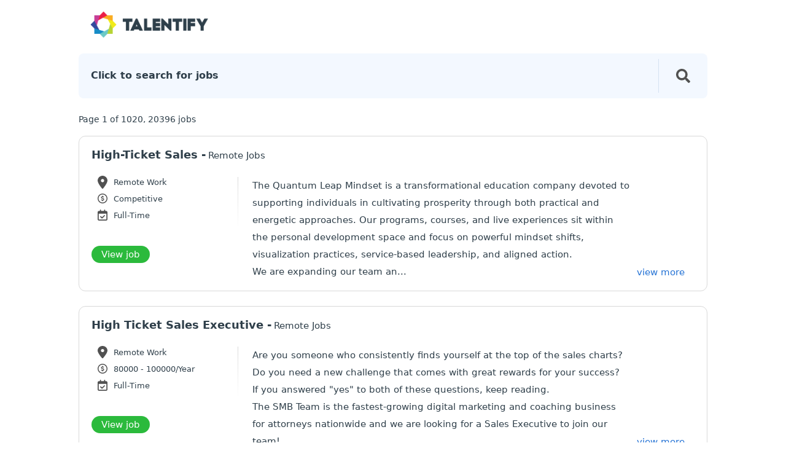

--- FILE ---
content_type: text/html;charset=utf-8
request_url: https://www.talentify.io/q-easiest-high-ticket-sales-job-with-training-remote
body_size: 25707
content:
<!DOCTYPE html>
<html  lang="en" prefix="og: http://ogp.me/ns#">
<head><meta charset="utf-8">
<title></title>
<meta name="viewport" content="width=device-width, initial-scale=1">
<meta content="Talentify" property="og:site_name">
<meta content="https://www.talentify.io/i/og.png" property="og:image">
<meta content="https://www.talentify.io/i/og.png" property="twitter:image">
<meta property="description">
<meta property="og:description">
<meta property="twitter:description">
<meta content="website" property="og:type">
<meta content="website" property="twitter:card">
<link href="/favicon.ico" rel="icon" type="image/x-icon">
<link rel="canonical" href="https://www.talentify.io/q-easiest-high-ticket-sales-job-with-training-remote">
<meta name="og:description" content="20396 new easiest high ticket sales job with training remote  near you. Apply now!">
<meta name="twitter:description" content="20396 new easiest high ticket sales job with training remote  near you. Apply now!">
<meta name="og:title" content="20396 easiest high ticket sales job with training remote  - Hiring Now">
<meta name="twitter:title" content="20396 easiest high ticket sales job with training remote  - Hiring Now">
<script src="https://pagead2.googlesyndication.com/pagead/js/adsbygoogle.js?client=ca-pub-2767175017337175" crossorigin="anonymous" defer></script>
<style>body{color:var(--textColor);font-family:var(--system-ui)}.Layout__overlay{align-items:stretch;border:0;bottom:0;box-sizing:border-box;display:flex;flex-basis:auto;flex-direction:column;flex-shrink:0;left:0;margin:0;min-height:0;min-width:0;padding:0;pointer-events:none;position:fixed;right:0;top:0;z-index:100}</style>
<style>.SearchPage{color:#2f3f4a;font-size:.725rem;padding:1px 1.5em 0}@media (min-width:40rem){.SearchPage{font-size:.8rem}}.SearchPage__companyLink{width:15em}.SearchPage__companyLogo{max-height:4em;max-width:15em;-o-object-fit:fill;object-fit:fill}.SearchPage__serpFaq{border-color:#d1d5db;border-top-width:2px;font-size:1.05em;margin:1.25rem 0}@media (max-width:64rem){.SearchPage__serpFaq{font-size:1.3em}}.SearchPage__richCard{border:1px solid rgba(0,0,0,.3);border-radius:1em;font-size:1.05em;margin-top:2em;padding:1.4em 1.8em}@media (max-width:64rem){.SearchPage__richCard{font-size:1.3em}}.SearchPage__richCard h2{font-size:1.2em;font-weight:500;text-transform:capitalize}@media (min-width:64rem){.SearchPage__richCard div{display:inline-block;width:50%}}@media (max-width:64rem){.SearchPage__richCard div{height:200px}}.SearchPage__richCard div svg{width:100%}@media (max-width:64rem){.SearchPage__richCard div svg{height:200px}}.SearchPage__richCard li,.SearchPage__richCard ol,.SearchPage__richCard ul{line-height:1.6;list-style:decimal inside}@media (max-width:64rem){.SearchPage__richCard li,.SearchPage__richCard ol,.SearchPage__richCard ul{font-size:1.2rem}}.SearchPage__relatedSerp{font-size:1.05em}@media (max-width:64rem){.SearchPage__relatedSerp{font-size:1.3em}}.SearchPage__relatedSerp h2{font-size:1.2em;font-weight:500}.SearchPage__miniArticle{background-color:#d1d5db;border-radius:1rem;font-size:1.05em;padding:1rem}.SearchPage__miniArticle p{white-space:pre-line}@media (max-width:64rem){.SearchPage__miniArticle{font-size:1.3em}}.SearchPage__pagination{margin:4em 0 5em}.SearchPage__redirectAlert{margin-top:1.5rem}</style>
<style>/*! tailwindcss v3.3.3 | MIT License | https://tailwindcss.com*/*,:after,:before{border:0 solid #e5e7eb;box-sizing:border-box}:after,:before{--tw-content:""}html{-webkit-text-size-adjust:100%;font-feature-settings:normal;font-family:ui-sans-serif,system-ui,-apple-system,BlinkMacSystemFont,Segoe UI,Roboto,Helvetica Neue,Arial,Noto Sans,sans-serif,Apple Color Emoji,Segoe UI Emoji,Segoe UI Symbol,Noto Color Emoji;font-variation-settings:normal;line-height:1.5;-moz-tab-size:4;-o-tab-size:4;tab-size:4}body{line-height:inherit;margin:0}hr{border-top-width:1px;color:inherit;height:0}abbr:where([title]){-webkit-text-decoration:underline dotted;text-decoration:underline dotted}h1,h2,h3,h4,h5,h6{font-size:inherit;font-weight:inherit}a{color:inherit;text-decoration:inherit}b,strong{font-weight:bolder}code,kbd,pre,samp{font-family:ui-monospace,SFMono-Regular,Menlo,Monaco,Consolas,Liberation Mono,Courier New,monospace;font-size:1em}small{font-size:80%}sub,sup{font-size:75%;line-height:0;position:relative;vertical-align:initial}sub{bottom:-.25em}sup{top:-.5em}table{border-collapse:collapse;border-color:inherit;text-indent:0}button,input,optgroup,select,textarea{font-feature-settings:inherit;color:inherit;font-family:inherit;font-size:100%;font-variation-settings:inherit;font-weight:inherit;line-height:inherit;margin:0;padding:0}button,select{text-transform:none}[type=button],[type=reset],[type=submit],button{-webkit-appearance:button;background-color:initial;background-image:none}:-moz-focusring{outline:auto}:-moz-ui-invalid{box-shadow:none}progress{vertical-align:initial}::-webkit-inner-spin-button,::-webkit-outer-spin-button{height:auto}[type=search]{-webkit-appearance:textfield;outline-offset:-2px}::-webkit-search-decoration{-webkit-appearance:none}::-webkit-file-upload-button{-webkit-appearance:button;font:inherit}summary{display:list-item}blockquote,dd,dl,fieldset,figure,h1,h2,h3,h4,h5,h6,hr,p,pre{margin:0}fieldset,legend{padding:0}menu,ol,ul{list-style:none;margin:0;padding:0}dialog{padding:0}textarea{resize:vertical}input::-moz-placeholder,textarea::-moz-placeholder{color:#9ca3af;opacity:1}input::placeholder,textarea::placeholder{color:#9ca3af;opacity:1}[role=button],button{cursor:pointer}:disabled{cursor:default}audio,canvas,embed,iframe,img,object,svg,video{display:block;vertical-align:middle}img,video{height:auto;max-width:100%}[hidden]{display:none}.transform{--tw-translate-x:0;--tw-translate-y:0;--tw-rotate:0;--tw-skew-x:0;--tw-skew-y:0;--tw-scale-x:1;--tw-scale-y:1}.shadow,.shadow-2xl,.shadow-xl{--tw-ring-offset-shadow:0 0 #0000;--tw-ring-shadow:0 0 #0000;--tw-shadow:0 0 #0000;--tw-shadow-colored:0 0 #0000}.ring-1{--tw-ring-inset: ;--tw-ring-offset-width:0px;--tw-ring-offset-color:#fff;--tw-ring-color:#3b82f680;--tw-ring-offset-shadow:0 0 #0000;--tw-ring-shadow:0 0 #0000;--tw-shadow:0 0 #0000;--tw-shadow-colored:0 0 #0000}.filter{--tw-blur: ;--tw-brightness: ;--tw-contrast: ;--tw-grayscale: ;--tw-hue-rotate: ;--tw-invert: ;--tw-saturate: ;--tw-sepia: ;--tw-drop-shadow: }.pointer-events-none{pointer-events:none}.fixed{position:fixed}.absolute{position:absolute}.relative{position:relative}.sticky{position:sticky}.inset-0{inset:0}.inset-y-0{bottom:0;top:0}.left-0{left:0}.right-0{right:0}.top-0{top:0}.z-0{z-index:0}.z-10{z-index:10}.z-50{z-index:50}.m-auto{margin:auto}.mx-auto{margin-left:auto;margin-right:auto}.my-12{margin-bottom:3rem;margin-top:3rem}.my-2{margin-bottom:.5rem;margin-top:.5rem}.my-3{margin-bottom:.75rem;margin-top:.75rem}.my-4{margin-bottom:1rem;margin-top:1rem}.mb-10{margin-bottom:2.5rem}.mb-2{margin-bottom:.5rem}.mb-4{margin-bottom:1rem}.mb-6{margin-bottom:1.5rem}.ml-3{margin-left:.75rem}.ml-auto{margin-left:auto}.mr-3{margin-right:.75rem}.mt-16{margin-top:4rem}.mt-20{margin-top:5rem}.mt-4{margin-top:1rem}.mt-8{margin-top:2rem}.block{display:block}.inline-block{display:inline-block}.inline{display:inline}.flex{display:flex}.inline-flex{display:inline-flex}.grid{display:grid}.hidden{display:none}.h-4{height:1rem}.h-5{height:1.25rem}.h-6{height:1.5rem}.min-h-screen{min-height:100vh}.w-4{width:1rem}.w-5{width:1.25rem}.w-6{width:1.5rem}.w-full{width:100%}.flex-1{flex:1 1 0%}.transform{transform:translate(var(--tw-translate-x),var(--tw-translate-y)) rotate(var(--tw-rotate)) skewX(var(--tw-skew-x)) skewY(var(--tw-skew-y)) scaleX(var(--tw-scale-x)) scaleY(var(--tw-scale-y))}.cursor-pointer{cursor:pointer}.appearance-none{-webkit-appearance:none;-moz-appearance:none;appearance:none}.flex-col{flex-direction:column}.flex-wrap{flex-wrap:wrap}.items-end{align-items:flex-end}.items-center{align-items:center}.justify-end{justify-content:flex-end}.justify-center{justify-content:center}.justify-between{justify-content:space-between}.overflow-hidden{overflow:hidden}.overflow-y-auto{overflow-y:auto}.truncate{overflow:hidden;text-overflow:ellipsis;white-space:nowrap}.rounded{border-radius:.25rem}.rounded-md{border-radius:.375rem}.rounded-l-md{border-bottom-left-radius:.375rem;border-top-left-radius:.375rem}.rounded-r-md{border-bottom-right-radius:.375rem;border-top-right-radius:.375rem}.border{border-width:1px}.border-b-2{border-bottom-width:2px}.border-gray-300{--tw-border-opacity:1;border-color:rgb(209 213 219/var(--tw-border-opacity))}.border-gray-400{--tw-border-opacity:1;border-color:rgb(156 163 175/var(--tw-border-opacity))}.bg-gray-300{--tw-bg-opacity:1;background-color:rgb(209 213 219/var(--tw-bg-opacity))}.bg-gray-500{--tw-bg-opacity:1;background-color:rgb(107 114 128/var(--tw-bg-opacity))}.bg-white{--tw-bg-opacity:1;background-color:rgb(255 255 255/var(--tw-bg-opacity))}.fill-current{fill:currentColor}.px-2{padding-left:.5rem;padding-right:.5rem}.px-4{padding-left:1rem;padding-right:1rem}.px-5{padding-left:1.25rem;padding-right:1.25rem}.py-1{padding-bottom:.25rem;padding-top:.25rem}.py-2{padding-bottom:.5rem;padding-top:.5rem}.py-3{padding-bottom:.75rem;padding-top:.75rem}.pb-4{padding-bottom:1rem}.pr-8{padding-right:2rem}.pt-4{padding-top:1rem}.pt-5{padding-top:1.25rem}.text-left{text-align:left}.text-center{text-align:center}.text-lg{font-size:1.125rem;line-height:1.75rem}.text-sm{font-size:.875rem;line-height:1.25rem}.font-bold{font-weight:700}.uppercase{text-transform:uppercase}.capitalize{text-transform:capitalize}.leading-tight{line-height:1.25}.text-gray-700{--tw-text-opacity:1;color:rgb(55 65 81/var(--tw-text-opacity))}.underline{text-decoration-line:underline}.opacity-75{opacity:.75}.shadow{--tw-shadow:0 1px 3px 0 #0000001a,0 1px 2px -1px #0000001a;--tw-shadow-colored:0 1px 3px 0 var(--tw-shadow-color),0 1px 2px -1px var(--tw-shadow-color)}.shadow,.shadow-2xl{box-shadow:var(--tw-ring-offset-shadow,0 0 #0000),var(--tw-ring-shadow,0 0 #0000),var(--tw-shadow)}.shadow-2xl{--tw-shadow:0 25px 50px -12px #00000040;--tw-shadow-colored:0 25px 50px -12px var(--tw-shadow-color)}.shadow-xl{--tw-shadow:0 20px 25px -5px #0000001a,0 8px 10px -6px #0000001a;--tw-shadow-colored:0 20px 25px -5px var(--tw-shadow-color),0 8px 10px -6px var(--tw-shadow-color);box-shadow:var(--tw-ring-offset-shadow,0 0 #0000),var(--tw-ring-shadow,0 0 #0000),var(--tw-shadow)}.ring-1{--tw-ring-offset-shadow:var(--tw-ring-inset) 0 0 0 var(--tw-ring-offset-width) var(--tw-ring-offset-color);--tw-ring-shadow:var(--tw-ring-inset) 0 0 0 calc(1px + var(--tw-ring-offset-width)) var(--tw-ring-color);box-shadow:var(--tw-ring-offset-shadow),var(--tw-ring-shadow),var(--tw-shadow,0 0 #0000)}.ring-black{--tw-ring-opacity:1;--tw-ring-color:rgb(0 0 0/var(--tw-ring-opacity))}.ring-opacity-5{--tw-ring-opacity:0.05}.filter{filter:var(--tw-blur) var(--tw-brightness) var(--tw-contrast) var(--tw-grayscale) var(--tw-hue-rotate) var(--tw-invert) var(--tw-saturate) var(--tw-sepia) var(--tw-drop-shadow)}.transition{transition-duration:.15s;transition-property:color,background-color,border-color,text-decoration-color,fill,stroke,opacity,box-shadow,transform,filter,-webkit-backdrop-filter;transition-property:color,background-color,border-color,text-decoration-color,fill,stroke,opacity,box-shadow,transform,filter,backdrop-filter;transition-property:color,background-color,border-color,text-decoration-color,fill,stroke,opacity,box-shadow,transform,filter,backdrop-filter,-webkit-backdrop-filter;transition-timing-function:cubic-bezier(.4,0,.2,1)}.transition-all{transition-duration:.15s;transition-property:all;transition-timing-function:cubic-bezier(.4,0,.2,1)}.transition-opacity{transition-property:opacity;transition-timing-function:cubic-bezier(.4,0,.2,1)}.duration-150,.transition-opacity{transition-duration:.15s}.ease-in-out{transition-timing-function:cubic-bezier(.4,0,.2,1)}.truncate-3-lines{-webkit-line-clamp:3;-webkit-box-orient:vertical;display:-webkit-box;overflow:hidden}.hover\:border-gray-500:hover{--tw-border-opacity:1;border-color:rgb(107 114 128/var(--tw-border-opacity))}.hover\:bg-gray-100:hover{--tw-bg-opacity:1;background-color:rgb(243 244 246/var(--tw-bg-opacity))}.hover\:text-gray-900:hover{--tw-text-opacity:1;color:rgb(17 24 39/var(--tw-text-opacity))}.hover\:underline:hover{text-decoration-line:underline}.focus\:outline-none:focus{outline:2px solid #0000;outline-offset:2px}@media (min-width:640px){.sm\:flex{display:flex}.sm\:hidden{display:none}}@media (min-width:768px){.md\:m-0{margin:0}.md\:mx-2{margin-left:.5rem;margin-right:.5rem}.md\:mb-20{margin-bottom:5rem}.md\:mb-8{margin-bottom:2rem}.md\:mt-0{margin-top:0}.md\:block{display:block}.md\:flex{display:flex}.md\:hidden{display:none}.md\:w-1\/2{width:50%}.md\:flex-row{flex-direction:row}.md\:items-center{align-items:center}.md\:font-light{font-weight:300}}</style>
<style>:root{--siteMaxWidth:64rem;--siteWidth:90%;--primaryColor:#ae132f;--secondaryColor:#1c57a0;--accentColor:#098bc5;--successColor:#2bba3c;--infoColor:#f9e9cf;--btnTextColor:#fff;--textColor:#515151;--lightGrey:#d9d9d9;--red:#eb2046;--white:#fff;--deepBlue:#1c72f2;--system-ui:system-ui,"Segoe UI",Roboto,Helvetica,Arial,sans-serif,"Apple Color Emoji","Segoe UI Emoji","Segoe UI Symbol"}.container{margin-left:auto;margin-right:auto;max-width:var(--siteMaxWidth);width:var(--siteWidth)}</style>
<style>:host,:root{--fa-font-solid:normal 900 1em/1 "Font Awesome 6 Solid";--fa-font-regular:normal 400 1em/1 "Font Awesome 6 Regular";--fa-font-light:normal 300 1em/1 "Font Awesome 6 Light";--fa-font-thin:normal 100 1em/1 "Font Awesome 6 Thin";--fa-font-duotone:normal 900 1em/1 "Font Awesome 6 Duotone";--fa-font-sharp-solid:normal 900 1em/1 "Font Awesome 6 Sharp";--fa-font-sharp-regular:normal 400 1em/1 "Font Awesome 6 Sharp";--fa-font-sharp-light:normal 300 1em/1 "Font Awesome 6 Sharp";--fa-font-brands:normal 400 1em/1 "Font Awesome 6 Brands"}svg:not(:host).svg-inline--fa,svg:not(:root).svg-inline--fa{box-sizing:content-box;overflow:visible}.svg-inline--fa{display:var(--fa-display,inline-block);height:1em;overflow:visible;vertical-align:-.125em}.svg-inline--fa.fa-2xs{vertical-align:.1em}.svg-inline--fa.fa-xs{vertical-align:0}.svg-inline--fa.fa-sm{vertical-align:-.07143em}.svg-inline--fa.fa-lg{vertical-align:-.2em}.svg-inline--fa.fa-xl{vertical-align:-.25em}.svg-inline--fa.fa-2xl{vertical-align:-.3125em}.svg-inline--fa.fa-pull-left{margin-right:var(--fa-pull-margin,.3em);width:auto}.svg-inline--fa.fa-pull-right{margin-left:var(--fa-pull-margin,.3em);width:auto}.svg-inline--fa.fa-li{top:.25em;width:var(--fa-li-width,2em)}.svg-inline--fa.fa-fw{width:var(--fa-fw-width,1.25em)}.fa-layers svg.svg-inline--fa{bottom:0;left:0;margin:auto;position:absolute;right:0;top:0}.fa-layers-counter,.fa-layers-text{display:inline-block;position:absolute;text-align:center}.fa-layers{display:inline-block;height:1em;position:relative;text-align:center;vertical-align:-.125em;width:1em}.fa-layers svg.svg-inline--fa{transform-origin:center center}.fa-layers-text{left:50%;top:50%;transform:translate(-50%,-50%);transform-origin:center center}.fa-layers-counter{background-color:var(--fa-counter-background-color,#ff253a);border-radius:var(--fa-counter-border-radius,1em);box-sizing:border-box;color:var(--fa-inverse,#fff);line-height:var(--fa-counter-line-height,1);max-width:var(--fa-counter-max-width,5em);min-width:var(--fa-counter-min-width,1.5em);overflow:hidden;padding:var(--fa-counter-padding,.25em .5em);right:var(--fa-right,0);text-overflow:ellipsis;top:var(--fa-top,0);transform:scale(var(--fa-counter-scale,.25));transform-origin:top right}.fa-layers-bottom-right{bottom:var(--fa-bottom,0);right:var(--fa-right,0);top:auto;transform:scale(var(--fa-layers-scale,.25));transform-origin:bottom right}.fa-layers-bottom-left{bottom:var(--fa-bottom,0);left:var(--fa-left,0);right:auto;top:auto;transform:scale(var(--fa-layers-scale,.25));transform-origin:bottom left}.fa-layers-top-right{right:var(--fa-right,0);top:var(--fa-top,0);transform:scale(var(--fa-layers-scale,.25));transform-origin:top right}.fa-layers-top-left{left:var(--fa-left,0);right:auto;top:var(--fa-top,0);transform:scale(var(--fa-layers-scale,.25));transform-origin:top left}.fa-1x{font-size:1em}.fa-2x{font-size:2em}.fa-3x{font-size:3em}.fa-4x{font-size:4em}.fa-5x{font-size:5em}.fa-6x{font-size:6em}.fa-7x{font-size:7em}.fa-8x{font-size:8em}.fa-9x{font-size:9em}.fa-10x{font-size:10em}.fa-2xs{font-size:.625em;line-height:.1em;vertical-align:.225em}.fa-xs{font-size:.75em;line-height:.08333em;vertical-align:.125em}.fa-sm{font-size:.875em;line-height:.07143em;vertical-align:.05357em}.fa-lg{font-size:1.25em;line-height:.05em;vertical-align:-.075em}.fa-xl{font-size:1.5em;line-height:.04167em;vertical-align:-.125em}.fa-2xl{font-size:2em;line-height:.03125em;vertical-align:-.1875em}.fa-fw{text-align:center;width:1.25em}.fa-ul{list-style-type:none;margin-left:var(--fa-li-margin,2.5em);padding-left:0}.fa-ul>li{position:relative}.fa-li{left:calc(var(--fa-li-width, 2em)*-1);line-height:inherit;position:absolute;text-align:center;width:var(--fa-li-width,2em)}.fa-border{border-color:var(--fa-border-color,#eee);border-radius:var(--fa-border-radius,.1em);border-style:var(--fa-border-style,solid);border-width:var(--fa-border-width,.08em);padding:var(--fa-border-padding,.2em .25em .15em)}.fa-pull-left{float:left;margin-right:var(--fa-pull-margin,.3em)}.fa-pull-right{float:right;margin-left:var(--fa-pull-margin,.3em)}.fa-beat{animation-delay:var(--fa-animation-delay,0s);animation-direction:var(--fa-animation-direction,normal);animation-duration:var(--fa-animation-duration,1s);animation-iteration-count:var(--fa-animation-iteration-count,infinite);animation-name:fa-beat;animation-timing-function:var(--fa-animation-timing,ease-in-out)}.fa-bounce{animation-delay:var(--fa-animation-delay,0s);animation-direction:var(--fa-animation-direction,normal);animation-duration:var(--fa-animation-duration,1s);animation-iteration-count:var(--fa-animation-iteration-count,infinite);animation-name:fa-bounce;animation-timing-function:var(--fa-animation-timing,cubic-bezier(.28,.84,.42,1))}.fa-fade{animation-iteration-count:var(--fa-animation-iteration-count,infinite);animation-name:fa-fade;animation-timing-function:var(--fa-animation-timing,cubic-bezier(.4,0,.6,1))}.fa-beat-fade,.fa-fade{animation-delay:var(--fa-animation-delay,0s);animation-direction:var(--fa-animation-direction,normal);animation-duration:var(--fa-animation-duration,1s)}.fa-beat-fade{animation-iteration-count:var(--fa-animation-iteration-count,infinite);animation-name:fa-beat-fade;animation-timing-function:var(--fa-animation-timing,cubic-bezier(.4,0,.6,1))}.fa-flip{animation-delay:var(--fa-animation-delay,0s);animation-direction:var(--fa-animation-direction,normal);animation-duration:var(--fa-animation-duration,1s);animation-iteration-count:var(--fa-animation-iteration-count,infinite);animation-name:fa-flip;animation-timing-function:var(--fa-animation-timing,ease-in-out)}.fa-shake{animation-duration:var(--fa-animation-duration,1s);animation-iteration-count:var(--fa-animation-iteration-count,infinite);animation-name:fa-shake;animation-timing-function:var(--fa-animation-timing,linear)}.fa-shake,.fa-spin{animation-delay:var(--fa-animation-delay,0s);animation-direction:var(--fa-animation-direction,normal)}.fa-spin{animation-duration:var(--fa-animation-duration,2s);animation-iteration-count:var(--fa-animation-iteration-count,infinite);animation-name:fa-spin;animation-timing-function:var(--fa-animation-timing,linear)}.fa-spin-reverse{--fa-animation-direction:reverse}.fa-pulse,.fa-spin-pulse{animation-direction:var(--fa-animation-direction,normal);animation-duration:var(--fa-animation-duration,1s);animation-iteration-count:var(--fa-animation-iteration-count,infinite);animation-name:fa-spin;animation-timing-function:var(--fa-animation-timing,steps(8))}@media (prefers-reduced-motion:reduce){.fa-beat,.fa-beat-fade,.fa-bounce,.fa-fade,.fa-flip,.fa-pulse,.fa-shake,.fa-spin,.fa-spin-pulse{animation-delay:-1ms;animation-duration:1ms;animation-iteration-count:1;transition-delay:0s;transition-duration:0s}}@keyframes fa-beat{0%,90%{transform:scale(1)}45%{transform:scale(var(--fa-beat-scale,1.25))}}@keyframes fa-bounce{0%{transform:scale(1) translateY(0)}10%{transform:scale(var(--fa-bounce-start-scale-x,1.1),var(--fa-bounce-start-scale-y,.9)) translateY(0)}30%{transform:scale(var(--fa-bounce-jump-scale-x,.9),var(--fa-bounce-jump-scale-y,1.1)) translateY(var(--fa-bounce-height,-.5em))}50%{transform:scale(var(--fa-bounce-land-scale-x,1.05),var(--fa-bounce-land-scale-y,.95)) translateY(0)}57%{transform:scale(1) translateY(var(--fa-bounce-rebound,-.125em))}64%{transform:scale(1) translateY(0)}to{transform:scale(1) translateY(0)}}@keyframes fa-fade{50%{opacity:var(--fa-fade-opacity,.4)}}@keyframes fa-beat-fade{0%,to{opacity:var(--fa-beat-fade-opacity,.4);transform:scale(1)}50%{opacity:1;transform:scale(var(--fa-beat-fade-scale,1.125))}}@keyframes fa-flip{50%{transform:rotate3d(var(--fa-flip-x,0),var(--fa-flip-y,1),var(--fa-flip-z,0),var(--fa-flip-angle,-180deg))}}@keyframes fa-shake{0%{transform:rotate(-15deg)}4%{transform:rotate(15deg)}24%,8%{transform:rotate(-18deg)}12%,28%{transform:rotate(18deg)}16%{transform:rotate(-22deg)}20%{transform:rotate(22deg)}32%{transform:rotate(-12deg)}36%{transform:rotate(12deg)}40%,to{transform:rotate(0deg)}}@keyframes fa-spin{0%{transform:rotate(0deg)}to{transform:rotate(1turn)}}.fa-rotate-90{transform:rotate(90deg)}.fa-rotate-180{transform:rotate(180deg)}.fa-rotate-270{transform:rotate(270deg)}.fa-flip-horizontal{transform:scaleX(-1)}.fa-flip-vertical{transform:scaleY(-1)}.fa-flip-both,.fa-flip-horizontal.fa-flip-vertical{transform:scale(-1)}.fa-rotate-by{transform:rotate(var(--fa-rotate-angle,none))}.fa-stack{display:inline-block;height:2em;position:relative;vertical-align:middle;width:2.5em}.fa-stack-1x,.fa-stack-2x{bottom:0;left:0;margin:auto;position:absolute;right:0;top:0;z-index:var(--fa-stack-z-index,auto)}.svg-inline--fa.fa-stack-1x{height:1em;width:1.25em}.svg-inline--fa.fa-stack-2x{height:2em;width:2.5em}.fa-inverse{color:var(--fa-inverse,#fff)}.fa-sr-only,.fa-sr-only-focusable:not(:focus),.sr-only,.sr-only-focusable:not(:focus){clip:rect(0,0,0,0);border-width:0;height:1px;margin:-1px;overflow:hidden;padding:0;position:absolute;white-space:nowrap;width:1px}.svg-inline--fa .fa-primary{fill:var(--fa-primary-color,currentColor);opacity:var(--fa-primary-opacity,1)}.svg-inline--fa .fa-secondary{fill:var(--fa-secondary-color,currentColor)}.svg-inline--fa .fa-secondary,.svg-inline--fa.fa-swap-opacity .fa-primary{opacity:var(--fa-secondary-opacity,.4)}.svg-inline--fa.fa-swap-opacity .fa-secondary{opacity:var(--fa-primary-opacity,1)}.svg-inline--fa mask .fa-primary,.svg-inline--fa mask .fa-secondary{fill:#000}.fa-duotone.fa-inverse,.fad.fa-inverse{color:var(--fa-inverse,#fff)}</style>
<style>.Skeleton{animation:animation-skeleton 1.1s ease-in-out .5s infinite normal none running;background-color:rgba(0,0,0,.11);border-radius:4px 6px;height:100%;width:100%}@keyframes animation-skeleton{0%{opacity:1}50%{opacity:.4}to{opacity:1}}</style>
<style>.ErrorWidgetHeader{align-items:center;color:#2e3e49;display:flex;height:2.625rem;justify-content:center}.ErrorWidgetHeader__clientName{font-size:1.5rem;font-weight:600;line-height:1.2}.ErrorWidgetHeader__logo{align-items:center;display:flex;height:100%;justify-content:center;width:100%}.ErrorWidgetHeader__logo img{max-height:100%;max-width:100%;-o-object-fit:contain;object-fit:contain}.ErrorWidgetHeader__talentifyLogoImg{max-height:2rem}</style>
<style>.ErrorWidgetBanner{aspect-ratio:15/9;border:1px solid #e8e8e8;border-radius:18px;display:flex;max-width:42rem;overflow:hidden;position:relative;width:100%}.ErrorWidgetBanner__frame{height:100%;left:0;max-height:42%;position:absolute;top:0;-webkit-user-select:none;-moz-user-select:none;user-select:none;width:100%}.ErrorWidgetBanner__frame img{height:100%;-o-object-fit:contain;object-fit:contain;width:100%}.ErrorWidgetBanner__inner{align-items:center;display:flex;flex-direction:column;height:100%;justify-content:center;padding:1rem;position:relative;width:100%}.ErrorWidgetBanner__statusCode{font-size:3.5rem;font-weight:600;margin-bottom:.25rem}@media (min-width:40rem){.ErrorWidgetBanner__statusCode{font-size:6rem}}.ErrorWidgetBanner__message{font-size:1rem;font-weight:600;text-align:center}@media (min-width:40rem){.ErrorWidgetBanner__message{font-size:1.25rem}}</style>
<style>.spinner[data-v-b6256617]{display:flex;height:3rem;justify-content:center;width:3rem}.spinner .loader[data-v-b6256617]{animation:spinner-b6256617 1.5s linear infinite;border-color:#3498db #fff #fff;border-radius:50%;border-width:8px;height:100%;transition-timing-function:linear;width:100%}.spinner.small[data-v-b6256617]{height:1.5rem;width:1.5rem}.spinner.small .loader[data-v-b6256617]{border-width:4px}.spinner.large[data-v-b6256617]{height:4rem;width:4rem}.spinner.thin .loader[data-v-b6256617]{border-width:2px}@keyframes spinner-b6256617{0%{transform:rotate(0deg)}to{transform:rotate(1turn)}}</style>
<style>.Button{-webkit-tap-highlight-color:transparent;align-items:center;background:transparent;border:2px solid #515151;border-radius:100px;color:#515151;cursor:pointer;display:flex;font-size:.9375rem;font-weight:500;justify-content:center;line-height:1.5;min-height:3rem;overflow:hidden;padding:.5rem 1rem;position:relative;transition:background .3s ease-in-out,border .2s ease-in-out,opacity .3s ease-in-out}.Button .left{left:0;margin-left:1rem;position:absolute}.Button .right{margin-right:1rem;position:absolute;right:0}.Button:before{background-color:rgba(0,0,0,.54);border-radius:inherit;content:"";inset:0;opacity:0;pointer-events:none;position:absolute;transition:opacity .2s cubic-bezier(.4,0,.6,1)}.Button:hover{opacity:.8}.Button:focus{opacity:.6}.Button--highlighted{background:var(--primaryColor);background-image:linear-gradient(90deg,#9441d5 1%,var(--primaryColor) 100%);border:0;color:#fff}.Button--highlighted:before{background-color:#fff}.Button--highlighted:hover:before{opacity:.12}.Button--highlighted:focus:before{opacity:.18}.Button--block{width:100%}.Button--primary{background-color:var(--primaryColor);border:0;color:#fff}.Button--primary:before{background-color:#fff}.Button--primary:hover:before{opacity:.12}.Button--primary:focus:before{opacity:.18}.Button--success{background-color:var(--successColor);border:0;color:#fff}.Button--success:before{background-color:#fff}.Button--success:hover:before{opacity:.12}.Button--success:focus:before{opacity:.18}.Button--squared{border-radius:8px}.Button--small{height:1.75rem;min-height:1.75rem}.Button--large{font-size:1.25rem;height:4rem}.Button--inline{line-height:inherit;min-height:auto;min-height:0;padding:0}.Button--icon{border:0;border-radius:50%;height:2.625rem;min-height:0;padding:0;width:2.625rem}.Button--icon svg{fill:#515151;max-height:1.5rem;max-width:1.5rem}.Button--icon.Button--small{height:2.25rem;width:2.25rem}.Button--icon.Button--large{height:3.5rem;width:3.5rem}.Button--icon.Button--outlined{border:2px solid #515151}.Button--flat{background:#e7ebf0;border:0;color:#515151;font-weight:semibold}.Button--secondary{background-color:var(--secondaryColor);border:0;color:#fff}.Button--secondary:before{background-color:#fff}.Button--disabled,.Button--loading{cursor:not-allowed;pointer-events:none}.Button--disabled{opacity:.5}.Button--text{border:0;color:#515151}.Button--link{border:0;color:var(--primaryColor)}.Button--link:before{background:transparent}.Button--link:hover{text-decoration:underline}.Button--inverted{border-color:#fff;color:#fff}.Button--inverted.Button--icon{color:#fff}.Button--inverted.Button--icon svg{fill:#fff}.Button--elevated{box-shadow:0 10px 22px rgba(0,0,0,.2)!important}.Button--outlined{border:2px solid #515151}.Button--outlined:before{background-color:#515151}.Button--borderless{border:0}.Button--fab{background-color:#fff;font-size:1.3125rem;height:3.75rem;width:3.75rem}.Button--rounded{border-radius:100px}.Button--chip{background:#fff;border:2px solid #515151;border-radius:50px;color:#515151;font-size:.8125rem;font-weight:500;height:2rem;min-height:2rem;min-width:6rem;padding:.5rem .75rem 0}.Button--chip.Button--selected{background:var(--primaryColor);border-color:transparent;color:#fff}</style>
<style>.ErrorWidgetAction{align-items:center;color:#2e3e49;display:flex;height:4rem;justify-content:center;min-width:17rem}.ErrorWidgetAction__button{align-items:center;border-color:#2e3e49;color:#2e3e49;display:flex;padding:0;width:100%}.ErrorWidgetAction__button span{font-size:1.25rem;font-weight:600;line-height:1.75}.ErrorWidgetAction__icon{height:1rem;margin-right:.625rem;width:1rem}.ErrorWidgetAction__icon svg{height:100%;width:100%}</style>
<style>.ErrorWidget{background-color:#fff;color:#2e3e49;height:100vh;left:0;padding:3rem 1rem;position:fixed;top:0;z-index:320}.ErrorWidget,.ErrorWidget__inner{align-items:center;display:flex;flex-direction:column;justify-content:center;width:100%}.ErrorWidget__inner{gap:3rem;overflow-x:hidden;overflow-y:auto}</style>
<link rel="stylesheet" href="https://cdn.talentify.io/assets/entry.e146bd19.css">
<link rel="stylesheet" href="https://cdn.talentify.io/assets/JobListingLayout.a43429ee.css">
<link rel="stylesheet" href="https://cdn.talentify.io/assets/Loading.3725adf4.css">
<link rel="stylesheet" href="https://cdn.talentify.io/assets/Footer.0590f642.css">
<link rel="stylesheet" href="https://cdn.talentify.io/assets/JobCard.63231210.css">
<link rel="stylesheet" href="https://cdn.talentify.io/assets/JobsPagination.2496b3df.css">
<link rel="modulepreload" as="script" crossorigin href="https://cdn.talentify.io/assets/entry.e6f86704.js">
<link rel="modulepreload" as="script" crossorigin href="https://cdn.talentify.io/assets/default.9c5cbc47.js">
<link rel="modulepreload" as="script" crossorigin href="https://cdn.talentify.io/assets/index.21601715.js">
<link rel="modulepreload" as="script" crossorigin href="https://cdn.talentify.io/assets/JobListingLayout.vue.2bd23378.js">
<link rel="modulepreload" as="script" crossorigin href="https://cdn.talentify.io/assets/locations.1a45d2ea.js">
<link rel="modulepreload" as="script" crossorigin href="https://cdn.talentify.io/assets/useAppError.632a1728.js">
<link rel="modulepreload" as="script" crossorigin href="https://cdn.talentify.io/assets/Loading.42e99c42.js">
<link rel="modulepreload" as="script" crossorigin href="https://cdn.talentify.io/assets/Footer.04e98da1.js">
<link rel="modulepreload" as="script" crossorigin href="https://cdn.talentify.io/assets/JobCard.vue.e298723c.js">
<link rel="modulepreload" as="script" crossorigin href="https://cdn.talentify.io/assets/calendar.dc2f9f7c.js">
<link rel="modulepreload" as="script" crossorigin href="https://cdn.talentify.io/assets/route.8c4c95a8.js">
<link rel="modulepreload" as="script" crossorigin href="https://cdn.talentify.io/assets/JobsPagination.610500bf.js">
<link rel="modulepreload" as="script" crossorigin href="https://cdn.talentify.io/assets/index.aee4cc1c.js">
<link rel="modulepreload" as="script" crossorigin href="https://cdn.talentify.io/assets/useHeadTags.3eab6d34.js">
<link rel="modulepreload" as="script" crossorigin href="https://cdn.talentify.io/assets/title-description.4ff78692.js">
<link rel="modulepreload" as="script" crossorigin href="https://cdn.talentify.io/assets/semanticSeo.7be1bd82.js">
<link rel="prefetch" as="image" type="image/png" href="https://cdn.talentify.io/assets/logo-talentify_fixed.ac99fc25.png">
<link rel="prefetch" as="image" type="image/png" href="https://cdn.talentify.io/assets/error-widget-banner.08acc50d.png">
<link rel="prefetch" as="script" crossorigin href="https://cdn.talentify.io/assets/limitCurrentPage.67147ea4.js">
<link rel="prefetch" as="image" type="image/svg+xml" href="https://cdn.talentify.io/assets/magnifier.9c474d88.svg">
<link rel="prefetch" as="image" type="image/svg+xml" href="https://cdn.talentify.io/assets/times.755b9d7d.svg">
<link rel="prefetch" as="image" type="image/png" href="https://cdn.talentify.io/assets/tfy-logo.36d3c9e8.png">
<link rel="prefetch" as="image" type="image/svg+xml" href="https://cdn.talentify.io/assets/talentify.626bdc0a.svg">
<link rel="prefetch" as="image" type="image/svg+xml" href="https://cdn.talentify.io/assets/coin.366de5ef.svg">
<link rel="prefetch" as="image" type="image/svg+xml" href="https://cdn.talentify.io/assets/gps.0e5084e6.svg">
<link rel="prefetch" as="image" type="image/svg+xml" href="https://cdn.talentify.io/assets/calendar.a5eaef84.svg">
<link rel="prefetch" as="image" type="image/svg+xml" href="https://cdn.talentify.io/assets/arrow-left-grey.22b75c27.svg">
<link rel="prefetch" as="image" type="image/svg+xml" href="https://cdn.talentify.io/assets/arrow-right-black.baba6599.svg">
<script type="module" src="https://cdn.talentify.io/assets/entry.e6f86704.js" crossorigin></script>
<script id="unhead:payload" type="application/json">{"title":""}</script></head>
<body ><div id="__nuxt"><div class="Layout"><span></span><!--[--><div class="JobListingLayout SearchPage"><div class="container"><header class="JobListingHeader SearchPage"><div class="JobListingHeader__inner"><div class="JobListingHeader__logoWrapper"><a class="JobListingHeader__logoLink" href="/"><!--[--><img alt="Talentify logo" class="JobListingHeader__logoImg" src="https://cdn.talentify.io/assets/logo-talentify_fixed.ac99fc25.png"><!--]--></a></div></div></header><!--[--><!--[--><div class="JobSearchHeadline" data-testid="job-search-headline"><!--[--><h1>Click to search for jobs</h1><!--]--><img alt="magnifier icon" class="JobSearchHeadline__magnifierIcon" src="https://cdn.talentify.io/assets/magnifier.9c474d88.svg"></div><span class="ResponsiveDialog"></span><!--]--><p class="JobSearchPaginationInfo">Page 1 of 1020, 20396 jobs</p><!----><!--[--><section class="job-cards-section"><!--[--><article class="JobCard"><section class="JobCard__main"><a class="JobCardLink" href="https://www.talentify.io/job/high-ticket-sales-chicago-heights-illinois-us-remote-jobs-129767"><!--[--><h2 class="JobCard__main_title">High-Ticket Sales <span class="JobCard__main_titleSeparator">-</span><span class="JobCard__main_companyName">Remote Jobs</span></h2><!--]--></a><!----></section><section class="JobCard__content"><div class="JobCard__content_tags"><ul class="JobCard__content_list"><li class="JobCard__content_listItem"><a class="JobCardLink JobCard__content_listLink JobCard__content_listLink" href="https://www.talentify.io/job/high-ticket-sales-chicago-heights-illinois-us-remote-jobs-129767"><!--[--><img alt="location icon" class="JobCard__content_listImage" height="16" src="https://cdn.talentify.io/assets/gps.0e5084e6.svg" width="16"><p class="JobCard__content_listText">Remote Work</p><!--]--></a></li><li class="JobCard__content_listItem"><a class="JobCardLink JobCard__content_listLink JobCard__content_listLink" href="https://www.talentify.io/job/high-ticket-sales-chicago-heights-illinois-us-remote-jobs-129767"><!--[--><img alt="money icon" class="JobCard__content_listImage" height="16" src="https://cdn.talentify.io/assets/coin.366de5ef.svg" width="16"><p class="JobCard__content_listText">Competitive <!----></p><!--]--></a></li><li class="JobCard__content_listItem"><a class="JobCardLink JobCard__content_listLink JobCard__content_listLink" href="https://www.talentify.io/job/high-ticket-sales-chicago-heights-illinois-us-remote-jobs-129767"><!--[--><img alt="calendar icon" class="JobCard__content_listImage" height="16" src="https://cdn.talentify.io/assets/calendar.a5eaef84.svg" width="16"><p class="JobCard__content_listText">Full-Time</p><!--]--></a></li></ul><div class="JobCard__content_callToAction--desktop"><a class="Button Button--borderless Button--small Button--inverted" style="background:#2BBA3C;" to href="https://www.talentify.io/job/high-ticket-sales-chicago-heights-illinois-us-remote-jobs-129767"><!--[--><!--[--><span>View job</span><!--]--><!--]--></a></div></div><div class="JobCard__content_descriptionWrapper"><a class="JobCardLink JobCard__content_descriptionLink JobCard__content_descriptionLink" href="https://www.talentify.io/job/high-ticket-sales-chicago-heights-illinois-us-remote-jobs-129767"><!--[--><p class="JobCard__content_descriptionContent">The Quantum Leap Mindset is a transformational education company devoted to supporting individuals in cultivating prosperity through both practical and energetic approaches. Our programs, courses, and live experiences sit within the personal development space and focus on powerful mindset shifts, visualization practices, service-based leadership, and aligned action.<br />We are expanding our team an...</p><!--]--></a><a class="Button Button--borderless Button--link Button--small JobCard__content_secondCallToAction" style="color:#2573D5;" to href="https://www.talentify.io/job/high-ticket-sales-chicago-heights-illinois-us-remote-jobs-129767"><!--[--><!--[--><span>view more</span><!--]--><!--]--></a></div><!----><!----></section></article><article class="JobCard"><section class="JobCard__main"><a class="JobCardLink" href="https://www.talentify.io/job/digital-marketing-sales-executive-philadelphia-pennsylvania-us-remote-jobs-5b98393376"><!--[--><h2 class="JobCard__main_title">High Ticket Sales Executive <span class="JobCard__main_titleSeparator">-</span><span class="JobCard__main_companyName">Remote Jobs</span></h2><!--]--></a><!----></section><section class="JobCard__content"><div class="JobCard__content_tags"><ul class="JobCard__content_list"><li class="JobCard__content_listItem"><a class="JobCardLink JobCard__content_listLink JobCard__content_listLink" href="https://www.talentify.io/job/digital-marketing-sales-executive-philadelphia-pennsylvania-us-remote-jobs-5b98393376"><!--[--><img alt="location icon" class="JobCard__content_listImage" height="16" src="https://cdn.talentify.io/assets/gps.0e5084e6.svg" width="16"><p class="JobCard__content_listText">Remote Work</p><!--]--></a></li><li class="JobCard__content_listItem"><a class="JobCardLink JobCard__content_listLink JobCard__content_listLink" href="https://www.talentify.io/job/digital-marketing-sales-executive-philadelphia-pennsylvania-us-remote-jobs-5b98393376"><!--[--><img alt="money icon" class="JobCard__content_listImage" height="16" src="https://cdn.talentify.io/assets/coin.366de5ef.svg" width="16"><p class="JobCard__content_listText">80000 - 100000/year <!----></p><!--]--></a></li><li class="JobCard__content_listItem"><a class="JobCardLink JobCard__content_listLink JobCard__content_listLink" href="https://www.talentify.io/job/digital-marketing-sales-executive-philadelphia-pennsylvania-us-remote-jobs-5b98393376"><!--[--><img alt="calendar icon" class="JobCard__content_listImage" height="16" src="https://cdn.talentify.io/assets/calendar.a5eaef84.svg" width="16"><p class="JobCard__content_listText">Full-Time</p><!--]--></a></li></ul><div class="JobCard__content_callToAction--desktop"><a class="Button Button--borderless Button--small Button--inverted" style="background:#2BBA3C;" to href="https://www.talentify.io/job/digital-marketing-sales-executive-philadelphia-pennsylvania-us-remote-jobs-5b98393376"><!--[--><!--[--><span>View job</span><!--]--><!--]--></a></div></div><div class="JobCard__content_descriptionWrapper"><a class="JobCardLink JobCard__content_descriptionLink JobCard__content_descriptionLink" href="https://www.talentify.io/job/digital-marketing-sales-executive-philadelphia-pennsylvania-us-remote-jobs-5b98393376"><!--[--><p class="JobCard__content_descriptionContent">Are you someone who consistently finds yourself at the top of the sales charts? Do you need a new challenge that comes with great rewards for your success?<br />If you answered "yes" to both of these questions, keep reading.<br />The SMB Team is the fastest-growing digital marketing and coaching business for attorneys nationwide and we are looking for a Sales Executive to join our team!<br />WHAT'S IN IT FOR ...</p><!--]--></a><a class="Button Button--borderless Button--link Button--small JobCard__content_secondCallToAction" style="color:#2573D5;" to href="https://www.talentify.io/job/digital-marketing-sales-executive-philadelphia-pennsylvania-us-remote-jobs-5b98393376"><!--[--><!--[--><span>view more</span><!--]--><!--]--></a></div><!----><!----></section></article><article class="JobCard"><section class="JobCard__main"><a class="JobCardLink" href="https://www.talentify.io/job/setter-high-ticket-sales-albuquerque-new-mexico-us-remote-jobs-lqwzofw4fzrl"><!--[--><h2 class="JobCard__main_title">Setter - High Ticket Sales <span class="JobCard__main_titleSeparator">-</span><span class="JobCard__main_companyName">Remote Jobs</span></h2><!--]--></a><!----></section><section class="JobCard__content"><div class="JobCard__content_tags"><ul class="JobCard__content_list"><li class="JobCard__content_listItem"><a class="JobCardLink JobCard__content_listLink JobCard__content_listLink" href="https://www.talentify.io/job/setter-high-ticket-sales-albuquerque-new-mexico-us-remote-jobs-lqwzofw4fzrl"><!--[--><img alt="location icon" class="JobCard__content_listImage" height="16" src="https://cdn.talentify.io/assets/gps.0e5084e6.svg" width="16"><p class="JobCard__content_listText">Remote Work</p><!--]--></a></li><li class="JobCard__content_listItem"><a class="JobCardLink JobCard__content_listLink JobCard__content_listLink" href="https://www.talentify.io/job/setter-high-ticket-sales-albuquerque-new-mexico-us-remote-jobs-lqwzofw4fzrl"><!--[--><img alt="money icon" class="JobCard__content_listImage" height="16" src="https://cdn.talentify.io/assets/coin.366de5ef.svg" width="16"><p class="JobCard__content_listText">55000 - 65000/year <!----></p><!--]--></a></li><li class="JobCard__content_listItem"><a class="JobCardLink JobCard__content_listLink JobCard__content_listLink" href="https://www.talentify.io/job/setter-high-ticket-sales-albuquerque-new-mexico-us-remote-jobs-lqwzofw4fzrl"><!--[--><img alt="calendar icon" class="JobCard__content_listImage" height="16" src="https://cdn.talentify.io/assets/calendar.a5eaef84.svg" width="16"><p class="JobCard__content_listText">Full-Time</p><!--]--></a></li></ul><div class="JobCard__content_callToAction--desktop"><a class="Button Button--borderless Button--small Button--inverted" style="background:#2BBA3C;" to href="https://www.talentify.io/job/setter-high-ticket-sales-albuquerque-new-mexico-us-remote-jobs-lqwzofw4fzrl"><!--[--><!--[--><span>View job</span><!--]--><!--]--></a></div></div><div class="JobCard__content_descriptionWrapper"><a class="JobCardLink JobCard__content_descriptionLink JobCard__content_descriptionLink" href="https://www.talentify.io/job/setter-high-ticket-sales-albuquerque-new-mexico-us-remote-jobs-lqwzofw4fzrl"><!--[--><p class="JobCard__content_descriptionContent">Job description<br />Job Description<br />In our world, "high ticket" is anything with a price point of about $10k or above. We firmly believe that some of the most talented sales professionals in the world are underpaid because they're in the wrong vehicle selling the wrong product. We take pride in seeking out top talent, developing<br />them further, and enabling them to reach new levels of earning potenti...</p><!--]--></a><a class="Button Button--borderless Button--link Button--small JobCard__content_secondCallToAction" style="color:#2573D5;" to href="https://www.talentify.io/job/setter-high-ticket-sales-albuquerque-new-mexico-us-remote-jobs-lqwzofw4fzrl"><!--[--><!--[--><span>view more</span><!--]--><!--]--></a></div><!----><!----></section></article><article class="JobCard"><section class="JobCard__main"><a class="JobCardLink" href="https://www.talentify.io/job/high-ticket-sales-leader-miami-florida-us-remote-jobs-130109"><!--[--><h2 class="JobCard__main_title">High-Ticket Sales Leader <span class="JobCard__main_titleSeparator">-</span><span class="JobCard__main_companyName">Remote Jobs</span></h2><!--]--></a><p><span>5 days ago</span></p></section><section class="JobCard__content"><div class="JobCard__content_tags"><ul class="JobCard__content_list"><li class="JobCard__content_listItem"><a class="JobCardLink JobCard__content_listLink JobCard__content_listLink" href="https://www.talentify.io/job/high-ticket-sales-leader-miami-florida-us-remote-jobs-130109"><!--[--><img alt="location icon" class="JobCard__content_listImage" height="16" src="https://cdn.talentify.io/assets/gps.0e5084e6.svg" width="16"><p class="JobCard__content_listText">Remote Work</p><!--]--></a></li><li class="JobCard__content_listItem"><a class="JobCardLink JobCard__content_listLink JobCard__content_listLink" href="https://www.talentify.io/job/high-ticket-sales-leader-miami-florida-us-remote-jobs-130109"><!--[--><img alt="money icon" class="JobCard__content_listImage" height="16" src="https://cdn.talentify.io/assets/coin.366de5ef.svg" width="16"><p class="JobCard__content_listText">Competitive <!----></p><!--]--></a></li><li class="JobCard__content_listItem"><a class="JobCardLink JobCard__content_listLink JobCard__content_listLink" href="https://www.talentify.io/job/high-ticket-sales-leader-miami-florida-us-remote-jobs-130109"><!--[--><img alt="calendar icon" class="JobCard__content_listImage" height="16" src="https://cdn.talentify.io/assets/calendar.a5eaef84.svg" width="16"><p class="JobCard__content_listText">Full-Time</p><!--]--></a></li></ul><div class="JobCard__content_callToAction--desktop"><a class="Button Button--borderless Button--small Button--inverted" style="background:#2BBA3C;" to href="https://www.talentify.io/job/high-ticket-sales-leader-miami-florida-us-remote-jobs-130109"><!--[--><!--[--><span>View job</span><!--]--><!--]--></a></div></div><div class="JobCard__content_descriptionWrapper"><a class="JobCardLink JobCard__content_descriptionLink JobCard__content_descriptionLink" href="https://www.talentify.io/job/high-ticket-sales-leader-miami-florida-us-remote-jobs-130109"><!--[--><p class="JobCard__content_descriptionContent">Remote | Performance-Based Role | Flexible Hours<br />Are you a sales professional ready to elevate your career, where your expertise drives real impact, your time and wellbeing are valued, and your work shapes the success of others?<br />We are looking for High-Ticket Sales Leaders who are ready to:<br />    * Leverage their sales and marketing expertise to deliver high-value solutions<br />    * Mentor, guide, a...</p><!--]--></a><a class="Button Button--borderless Button--link Button--small JobCard__content_secondCallToAction" style="color:#2573D5;" to href="https://www.talentify.io/job/high-ticket-sales-leader-miami-florida-us-remote-jobs-130109"><!--[--><!--[--><span>view more</span><!--]--><!--]--></a></div><!----><!----></section></article><article class="JobCard"><section class="JobCard__main"><a class="JobCardLink" href="https://www.talentify.io/job/high-ticket-sales-remote-los-angeles-california-us-remote-jobs-129877"><!--[--><h2 class="JobCard__main_title">High Ticket Sales-Remote <span class="JobCard__main_titleSeparator">-</span><span class="JobCard__main_companyName">Remote Jobs</span></h2><!--]--></a><!----></section><section class="JobCard__content"><div class="JobCard__content_tags"><ul class="JobCard__content_list"><li class="JobCard__content_listItem"><a class="JobCardLink JobCard__content_listLink JobCard__content_listLink" href="https://www.talentify.io/job/high-ticket-sales-remote-los-angeles-california-us-remote-jobs-129877"><!--[--><img alt="location icon" class="JobCard__content_listImage" height="16" src="https://cdn.talentify.io/assets/gps.0e5084e6.svg" width="16"><p class="JobCard__content_listText">Remote Work</p><!--]--></a></li><li class="JobCard__content_listItem"><a class="JobCardLink JobCard__content_listLink JobCard__content_listLink" href="https://www.talentify.io/job/high-ticket-sales-remote-los-angeles-california-us-remote-jobs-129877"><!--[--><img alt="money icon" class="JobCard__content_listImage" height="16" src="https://cdn.talentify.io/assets/coin.366de5ef.svg" width="16"><p class="JobCard__content_listText">Competitive <!----></p><!--]--></a></li><li class="JobCard__content_listItem"><a class="JobCardLink JobCard__content_listLink JobCard__content_listLink" href="https://www.talentify.io/job/high-ticket-sales-remote-los-angeles-california-us-remote-jobs-129877"><!--[--><img alt="calendar icon" class="JobCard__content_listImage" height="16" src="https://cdn.talentify.io/assets/calendar.a5eaef84.svg" width="16"><p class="JobCard__content_listText">Full-Time</p><!--]--></a></li></ul><div class="JobCard__content_callToAction--desktop"><a class="Button Button--borderless Button--small Button--inverted" style="background:#2BBA3C;" to href="https://www.talentify.io/job/high-ticket-sales-remote-los-angeles-california-us-remote-jobs-129877"><!--[--><!--[--><span>View job</span><!--]--><!--]--></a></div></div><div class="JobCard__content_descriptionWrapper"><a class="JobCardLink JobCard__content_descriptionLink JobCard__content_descriptionLink" href="https://www.talentify.io/job/high-ticket-sales-remote-los-angeles-california-us-remote-jobs-129877"><!--[--><p class="JobCard__content_descriptionContent">A performance-driven opportunity for professionals who value growth and ownership.<br />Built to integrate with real life, not compete with it.<br />Overview<br />This opportunity operates in the personal and professional development space and is supported by a long-standing global organization. You'll receive full training from the start, ongoing mentorship, and access to a worldwide community of accomplishe...</p><!--]--></a><a class="Button Button--borderless Button--link Button--small JobCard__content_secondCallToAction" style="color:#2573D5;" to href="https://www.talentify.io/job/high-ticket-sales-remote-los-angeles-california-us-remote-jobs-129877"><!--[--><!--[--><span>view more</span><!--]--><!--]--></a></div><!----><!----></section></article><article class="JobCard"><section class="JobCard__main"><a class="JobCardLink" href="https://www.talentify.io/job/high-ticket-sales-closer-remote-jobs-489696"><!--[--><h2 class="JobCard__main_title">High Ticket Sales Closer <span class="JobCard__main_titleSeparator">-</span><span class="JobCard__main_companyName">Remote Jobs</span></h2><!--]--></a><!----></section><section class="JobCard__content"><div class="JobCard__content_tags"><ul class="JobCard__content_list"><li class="JobCard__content_listItem"><a class="JobCardLink JobCard__content_listLink JobCard__content_listLink" href="https://www.talentify.io/job/high-ticket-sales-closer-remote-jobs-489696"><!--[--><img alt="location icon" class="JobCard__content_listImage" height="16" src="https://cdn.talentify.io/assets/gps.0e5084e6.svg" width="16"><p class="JobCard__content_listText">Remote Work</p><!--]--></a></li><li class="JobCard__content_listItem"><a class="JobCardLink JobCard__content_listLink JobCard__content_listLink" href="https://www.talentify.io/job/high-ticket-sales-closer-remote-jobs-489696"><!--[--><img alt="money icon" class="JobCard__content_listImage" height="16" src="https://cdn.talentify.io/assets/coin.366de5ef.svg" width="16"><p class="JobCard__content_listText">75000 - 150000/year <!----></p><!--]--></a></li><li class="JobCard__content_listItem"><a class="JobCardLink JobCard__content_listLink JobCard__content_listLink" href="https://www.talentify.io/job/high-ticket-sales-closer-remote-jobs-489696"><!--[--><img alt="calendar icon" class="JobCard__content_listImage" height="16" src="https://cdn.talentify.io/assets/calendar.a5eaef84.svg" width="16"><p class="JobCard__content_listText">Full-Time</p><!--]--></a></li></ul><div class="JobCard__content_callToAction--desktop"><a class="Button Button--borderless Button--small Button--inverted" style="background:#2BBA3C;" to href="https://www.talentify.io/job/high-ticket-sales-closer-remote-jobs-489696"><!--[--><!--[--><span>View job</span><!--]--><!--]--></a></div></div><div class="JobCard__content_descriptionWrapper"><a class="JobCardLink JobCard__content_descriptionLink JobCard__content_descriptionLink" href="https://www.talentify.io/job/high-ticket-sales-closer-remote-jobs-489696"><!--[--><p class="JobCard__content_descriptionContent">Description<br />Job Opportunity: High-Ticket Sales Closer - Join Our Fast-Growing Real Estate Team!<br />Are you a dynamic communicator with a natural ability to influence and close high-value sales? Do you thrive in fast-paced environments where your strategic thinking and ability to persuade others set you apart? If so, we want you to join our growing real estate investment team!<br />At Impact Home Team, ...</p><!--]--></a><a class="Button Button--borderless Button--link Button--small JobCard__content_secondCallToAction" style="color:#2573D5;" to href="https://www.talentify.io/job/high-ticket-sales-closer-remote-jobs-489696"><!--[--><!--[--><span>view more</span><!--]--><!--]--></a></div><!----><!----></section></article><article class="JobCard"><section class="JobCard__main"><a class="JobCardLink" href="https://www.talentify.io/job/high-ticket-sales-consultant-remote-austin-texas-us-remote-jobs-127858"><!--[--><h2 class="JobCard__main_title">High Ticket Sales Consultant (Remote) <span class="JobCard__main_titleSeparator">-</span><span class="JobCard__main_companyName">Remote Jobs</span></h2><!--]--></a><!----></section><section class="JobCard__content"><div class="JobCard__content_tags"><ul class="JobCard__content_list"><li class="JobCard__content_listItem"><a class="JobCardLink JobCard__content_listLink JobCard__content_listLink" href="https://www.talentify.io/job/high-ticket-sales-consultant-remote-austin-texas-us-remote-jobs-127858"><!--[--><img alt="location icon" class="JobCard__content_listImage" height="16" src="https://cdn.talentify.io/assets/gps.0e5084e6.svg" width="16"><p class="JobCard__content_listText">Remote Work</p><!--]--></a></li><li class="JobCard__content_listItem"><a class="JobCardLink JobCard__content_listLink JobCard__content_listLink" href="https://www.talentify.io/job/high-ticket-sales-consultant-remote-austin-texas-us-remote-jobs-127858"><!--[--><img alt="money icon" class="JobCard__content_listImage" height="16" src="https://cdn.talentify.io/assets/coin.366de5ef.svg" width="16"><p class="JobCard__content_listText">Competitive <!----></p><!--]--></a></li><li class="JobCard__content_listItem"><a class="JobCardLink JobCard__content_listLink JobCard__content_listLink" href="https://www.talentify.io/job/high-ticket-sales-consultant-remote-austin-texas-us-remote-jobs-127858"><!--[--><img alt="calendar icon" class="JobCard__content_listImage" height="16" src="https://cdn.talentify.io/assets/calendar.a5eaef84.svg" width="16"><p class="JobCard__content_listText">Full-Time</p><!--]--></a></li></ul><div class="JobCard__content_callToAction--desktop"><a class="Button Button--borderless Button--small Button--inverted" style="background:#2BBA3C;" to href="https://www.talentify.io/job/high-ticket-sales-consultant-remote-austin-texas-us-remote-jobs-127858"><!--[--><!--[--><span>View job</span><!--]--><!--]--></a></div></div><div class="JobCard__content_descriptionWrapper"><a class="JobCardLink JobCard__content_descriptionLink JobCard__content_descriptionLink" href="https://www.talentify.io/job/high-ticket-sales-consultant-remote-austin-texas-us-remote-jobs-127858"><!--[--><p class="JobCard__content_descriptionContent">About Us<br />We are a global personal development company offering premium digital programs and world-class live events. Our work is centered on mindset, empowerment, leadership, and lifestyle transformation.<br />The Opportunity<br />If you're a high achiever who values freedom, flexibility, and meaningful work - this is an exceptional pathway.<br />You'll engage with individuals who are already seeking growth, ...</p><!--]--></a><a class="Button Button--borderless Button--link Button--small JobCard__content_secondCallToAction" style="color:#2573D5;" to href="https://www.talentify.io/job/high-ticket-sales-consultant-remote-austin-texas-us-remote-jobs-127858"><!--[--><!--[--><span>view more</span><!--]--><!--]--></a></div><!----><!----></section></article><article class="JobCard"><section class="JobCard__main"><a class="JobCardLink" href="https://www.talentify.io/job/high-ticket-sales-remote-independent-san-ramon-california-us-remote-jobs-129358"><!--[--><h2 class="JobCard__main_title">High Ticket Sales-Remote-Independent <span class="JobCard__main_titleSeparator">-</span><span class="JobCard__main_companyName">Remote Jobs</span></h2><!--]--></a><!----></section><section class="JobCard__content"><div class="JobCard__content_tags"><ul class="JobCard__content_list"><li class="JobCard__content_listItem"><a class="JobCardLink JobCard__content_listLink JobCard__content_listLink" href="https://www.talentify.io/job/high-ticket-sales-remote-independent-san-ramon-california-us-remote-jobs-129358"><!--[--><img alt="location icon" class="JobCard__content_listImage" height="16" src="https://cdn.talentify.io/assets/gps.0e5084e6.svg" width="16"><p class="JobCard__content_listText">Remote Work</p><!--]--></a></li><li class="JobCard__content_listItem"><a class="JobCardLink JobCard__content_listLink JobCard__content_listLink" href="https://www.talentify.io/job/high-ticket-sales-remote-independent-san-ramon-california-us-remote-jobs-129358"><!--[--><img alt="money icon" class="JobCard__content_listImage" height="16" src="https://cdn.talentify.io/assets/coin.366de5ef.svg" width="16"><p class="JobCard__content_listText">Competitive <!----></p><!--]--></a></li><li class="JobCard__content_listItem"><a class="JobCardLink JobCard__content_listLink JobCard__content_listLink" href="https://www.talentify.io/job/high-ticket-sales-remote-independent-san-ramon-california-us-remote-jobs-129358"><!--[--><img alt="calendar icon" class="JobCard__content_listImage" height="16" src="https://cdn.talentify.io/assets/calendar.a5eaef84.svg" width="16"><p class="JobCard__content_listText">Full-Time</p><!--]--></a></li></ul><div class="JobCard__content_callToAction--desktop"><a class="Button Button--borderless Button--small Button--inverted" style="background:#2BBA3C;" to href="https://www.talentify.io/job/high-ticket-sales-remote-independent-san-ramon-california-us-remote-jobs-129358"><!--[--><!--[--><span>View job</span><!--]--><!--]--></a></div></div><div class="JobCard__content_descriptionWrapper"><a class="JobCardLink JobCard__content_descriptionLink JobCard__content_descriptionLink" href="https://www.talentify.io/job/high-ticket-sales-remote-independent-san-ramon-california-us-remote-jobs-129358"><!--[--><p class="JobCard__content_descriptionContent">Built to grow around real life, not replace it.<br />A flexible, performance-based opportunity designed to fit alongside family and existing commitments.<br />Overview<br />This is a performance-driven opportunity in the personal and professional development space, backed by a global organization with 20+ years of operating history.<br />You'll have full training from the start, ongoing mentorship, and access to a...</p><!--]--></a><a class="Button Button--borderless Button--link Button--small JobCard__content_secondCallToAction" style="color:#2573D5;" to href="https://www.talentify.io/job/high-ticket-sales-remote-independent-san-ramon-california-us-remote-jobs-129358"><!--[--><!--[--><span>view more</span><!--]--><!--]--></a></div><!----><!----></section></article><article class="JobCard"><section class="JobCard__main"><a class="JobCardLink" href="https://www.talentify.io/job/high-ticket-sales-professional-remote-tempe-arizona-us-remote-jobs-a4a76c63-3a48-4e1d-a67f-07714c353eae"><!--[--><h2 class="JobCard__main_title">High Ticket Sales Professional (Remote) <span class="JobCard__main_titleSeparator">-</span><span class="JobCard__main_companyName">Remote Jobs</span></h2><!--]--></a><!----></section><section class="JobCard__content"><div class="JobCard__content_tags"><ul class="JobCard__content_list"><li class="JobCard__content_listItem"><a class="JobCardLink JobCard__content_listLink JobCard__content_listLink" href="https://www.talentify.io/job/high-ticket-sales-professional-remote-tempe-arizona-us-remote-jobs-a4a76c63-3a48-4e1d-a67f-07714c353eae"><!--[--><img alt="location icon" class="JobCard__content_listImage" height="16" src="https://cdn.talentify.io/assets/gps.0e5084e6.svg" width="16"><p class="JobCard__content_listText">Remote Work</p><!--]--></a></li><li class="JobCard__content_listItem"><a class="JobCardLink JobCard__content_listLink JobCard__content_listLink" href="https://www.talentify.io/job/high-ticket-sales-professional-remote-tempe-arizona-us-remote-jobs-a4a76c63-3a48-4e1d-a67f-07714c353eae"><!--[--><img alt="money icon" class="JobCard__content_listImage" height="16" src="https://cdn.talentify.io/assets/coin.366de5ef.svg" width="16"><p class="JobCard__content_listText">Competitive <!----></p><!--]--></a></li><li class="JobCard__content_listItem"><a class="JobCardLink JobCard__content_listLink JobCard__content_listLink" href="https://www.talentify.io/job/high-ticket-sales-professional-remote-tempe-arizona-us-remote-jobs-a4a76c63-3a48-4e1d-a67f-07714c353eae"><!--[--><img alt="calendar icon" class="JobCard__content_listImage" height="16" src="https://cdn.talentify.io/assets/calendar.a5eaef84.svg" width="16"><p class="JobCard__content_listText">Contract</p><!--]--></a></li></ul><div class="JobCard__content_callToAction--desktop"><a class="Button Button--borderless Button--small Button--inverted" style="background:#2BBA3C;" to href="https://www.talentify.io/job/high-ticket-sales-professional-remote-tempe-arizona-us-remote-jobs-a4a76c63-3a48-4e1d-a67f-07714c353eae"><!--[--><!--[--><span>View job</span><!--]--><!--]--></a></div></div><div class="JobCard__content_descriptionWrapper"><a class="JobCardLink JobCard__content_descriptionLink JobCard__content_descriptionLink" href="https://www.talentify.io/job/high-ticket-sales-professional-remote-tempe-arizona-us-remote-jobs-a4a76c63-3a48-4e1d-a67f-07714c353eae"><!--[--><p class="JobCard__content_descriptionContent">About Us: <br />New Reach is a company based in Tempe, Arizona staffed with eLearning and marketing experts dedicated to advancing and improving the information-age through financial literacy. We are building a new, emboldened class of entrepreneurs, and our mission is simple: Unlock financial freedom through practical and actionable education. So how do we do it?<br />New Reach offers online courses to ...</p><!--]--></a><a class="Button Button--borderless Button--link Button--small JobCard__content_secondCallToAction" style="color:#2573D5;" to href="https://www.talentify.io/job/high-ticket-sales-professional-remote-tempe-arizona-us-remote-jobs-a4a76c63-3a48-4e1d-a67f-07714c353eae"><!--[--><!--[--><span>view more</span><!--]--><!--]--></a></div><!----><!----></section></article><article class="JobCard"><section class="JobCard__main"><a class="JobCardLink" href="https://www.talentify.io/job/full-time-high-ticket-sales-closer-worcester-massachusetts-us-remote-jobs-210811"><!--[--><h2 class="JobCard__main_title">Full-Time High Ticket Sales Closer <span class="JobCard__main_titleSeparator">-</span><span class="JobCard__main_companyName">Remote Jobs</span></h2><!--]--></a><!----></section><section class="JobCard__content"><div class="JobCard__content_tags"><ul class="JobCard__content_list"><li class="JobCard__content_listItem"><a class="JobCardLink JobCard__content_listLink JobCard__content_listLink" href="https://www.talentify.io/job/full-time-high-ticket-sales-closer-worcester-massachusetts-us-remote-jobs-210811"><!--[--><img alt="location icon" class="JobCard__content_listImage" height="16" src="https://cdn.talentify.io/assets/gps.0e5084e6.svg" width="16"><p class="JobCard__content_listText">Remote Work</p><!--]--></a></li><li class="JobCard__content_listItem"><a class="JobCardLink JobCard__content_listLink JobCard__content_listLink" href="https://www.talentify.io/job/full-time-high-ticket-sales-closer-worcester-massachusetts-us-remote-jobs-210811"><!--[--><img alt="money icon" class="JobCard__content_listImage" height="16" src="https://cdn.talentify.io/assets/coin.366de5ef.svg" width="16"><p class="JobCard__content_listText">30 - 40/hour <!----></p><!--]--></a></li><li class="JobCard__content_listItem"><a class="JobCardLink JobCard__content_listLink JobCard__content_listLink" href="https://www.talentify.io/job/full-time-high-ticket-sales-closer-worcester-massachusetts-us-remote-jobs-210811"><!--[--><img alt="calendar icon" class="JobCard__content_listImage" height="16" src="https://cdn.talentify.io/assets/calendar.a5eaef84.svg" width="16"><p class="JobCard__content_listText">Full-Time</p><!--]--></a></li></ul><div class="JobCard__content_callToAction--desktop"><a class="Button Button--borderless Button--small Button--inverted" style="background:#2BBA3C;" to href="https://www.talentify.io/job/full-time-high-ticket-sales-closer-worcester-massachusetts-us-remote-jobs-210811"><!--[--><!--[--><span>View job</span><!--]--><!--]--></a></div></div><div class="JobCard__content_descriptionWrapper"><a class="JobCardLink JobCard__content_descriptionLink JobCard__content_descriptionLink" href="https://www.talentify.io/job/full-time-high-ticket-sales-closer-worcester-massachusetts-us-remote-jobs-210811"><!--[--><p class="JobCard__content_descriptionContent">Description<br />Full-time High Ticket Sales Closer - Remote/Hybrid/or In-person<br />Position: High Ticket Sales Closer<br />Location: Worcester, MA, US<br />Overview: Looking for a dedicated and personable High Ticket Sales Closer to join our team at the Law Office of Polly Tatum. This position is ideal for a professional who enjoys connecting with people, excels in a client-centered setting, and wants to contri...</p><!--]--></a><a class="Button Button--borderless Button--link Button--small JobCard__content_secondCallToAction" style="color:#2573D5;" to href="https://www.talentify.io/job/full-time-high-ticket-sales-closer-worcester-massachusetts-us-remote-jobs-210811"><!--[--><!--[--><span>view more</span><!--]--><!--]--></a></div><!----><!----></section></article><article class="JobCard"><section class="JobCard__main"><a class="JobCardLink" href="https://www.talentify.io/job/love-strategies-sales-representative-high-ticket-closer-remote-jobs-33f3cf2e7d"><!--[--><h2 class="JobCard__main_title">Love Strategies Sales Representative (High Ticket Closer) <span class="JobCard__main_titleSeparator">-</span><span class="JobCard__main_companyName">Remote Jobs</span></h2><!--]--></a><!----></section><section class="JobCard__content"><div class="JobCard__content_tags"><ul class="JobCard__content_list"><li class="JobCard__content_listItem"><a class="JobCardLink JobCard__content_listLink JobCard__content_listLink" href="https://www.talentify.io/job/love-strategies-sales-representative-high-ticket-closer-remote-jobs-33f3cf2e7d"><!--[--><img alt="location icon" class="JobCard__content_listImage" height="16" src="https://cdn.talentify.io/assets/gps.0e5084e6.svg" width="16"><p class="JobCard__content_listText">Remote Work</p><!--]--></a></li><li class="JobCard__content_listItem"><a class="JobCardLink JobCard__content_listLink JobCard__content_listLink" href="https://www.talentify.io/job/love-strategies-sales-representative-high-ticket-closer-remote-jobs-33f3cf2e7d"><!--[--><img alt="money icon" class="JobCard__content_listImage" height="16" src="https://cdn.talentify.io/assets/coin.366de5ef.svg" width="16"><p class="JobCard__content_listText">100000 - 150000/year <!----></p><!--]--></a></li><li class="JobCard__content_listItem"><a class="JobCardLink JobCard__content_listLink JobCard__content_listLink" href="https://www.talentify.io/job/love-strategies-sales-representative-high-ticket-closer-remote-jobs-33f3cf2e7d"><!--[--><img alt="calendar icon" class="JobCard__content_listImage" height="16" src="https://cdn.talentify.io/assets/calendar.a5eaef84.svg" width="16"><p class="JobCard__content_listText">Full-Time</p><!--]--></a></li></ul><div class="JobCard__content_callToAction--desktop"><a class="Button Button--borderless Button--small Button--inverted" style="background:#2BBA3C;" to href="https://www.talentify.io/job/love-strategies-sales-representative-high-ticket-closer-remote-jobs-33f3cf2e7d"><!--[--><!--[--><span>View job</span><!--]--><!--]--></a></div></div><div class="JobCard__content_descriptionWrapper"><a class="JobCardLink JobCard__content_descriptionLink JobCard__content_descriptionLink" href="https://www.talentify.io/job/love-strategies-sales-representative-high-ticket-closer-remote-jobs-33f3cf2e7d"><!--[--><p class="JobCard__content_descriptionContent">Close with Purpose. Earn with Power. Transform Lives.<br />We're not just selling coaching-we're changing women's lives. As a rapidly growing love coaching company, we empower high-achieving women to attract aligned, lasting love through a proven and transformational strategy.<br />Now, we're looking for a mission-driven, emotionally intelligent high-ticket closer to join our elite sales team. If you're ...</p><!--]--></a><a class="Button Button--borderless Button--link Button--small JobCard__content_secondCallToAction" style="color:#2573D5;" to href="https://www.talentify.io/job/love-strategies-sales-representative-high-ticket-closer-remote-jobs-33f3cf2e7d"><!--[--><!--[--><span>view more</span><!--]--><!--]--></a></div><!----><!----></section></article><article class="JobCard"><section class="JobCard__main"><a class="JobCardLink" href="https://www.talentify.io/job/high-ticket-sales-partner-big-thinkers-wanted-remote-denver-colorado-us-remote-jobs-125248"><!--[--><h2 class="JobCard__main_title">High-Ticket Sales Partner - Big Thinkers Wanted | Remote <span class="JobCard__main_titleSeparator">-</span><span class="JobCard__main_companyName">Remote Jobs</span></h2><!--]--></a><!----></section><section class="JobCard__content"><div class="JobCard__content_tags"><ul class="JobCard__content_list"><li class="JobCard__content_listItem"><a class="JobCardLink JobCard__content_listLink JobCard__content_listLink" href="https://www.talentify.io/job/high-ticket-sales-partner-big-thinkers-wanted-remote-denver-colorado-us-remote-jobs-125248"><!--[--><img alt="location icon" class="JobCard__content_listImage" height="16" src="https://cdn.talentify.io/assets/gps.0e5084e6.svg" width="16"><p class="JobCard__content_listText">Remote Work</p><!--]--></a></li><li class="JobCard__content_listItem"><a class="JobCardLink JobCard__content_listLink JobCard__content_listLink" href="https://www.talentify.io/job/high-ticket-sales-partner-big-thinkers-wanted-remote-denver-colorado-us-remote-jobs-125248"><!--[--><img alt="money icon" class="JobCard__content_listImage" height="16" src="https://cdn.talentify.io/assets/coin.366de5ef.svg" width="16"><p class="JobCard__content_listText">Competitive <!----></p><!--]--></a></li><li class="JobCard__content_listItem"><a class="JobCardLink JobCard__content_listLink JobCard__content_listLink" href="https://www.talentify.io/job/high-ticket-sales-partner-big-thinkers-wanted-remote-denver-colorado-us-remote-jobs-125248"><!--[--><img alt="calendar icon" class="JobCard__content_listImage" height="16" src="https://cdn.talentify.io/assets/calendar.a5eaef84.svg" width="16"><p class="JobCard__content_listText">Full-Time</p><!--]--></a></li></ul><div class="JobCard__content_callToAction--desktop"><a class="Button Button--borderless Button--small Button--inverted" style="background:#2BBA3C;" to href="https://www.talentify.io/job/high-ticket-sales-partner-big-thinkers-wanted-remote-denver-colorado-us-remote-jobs-125248"><!--[--><!--[--><span>View job</span><!--]--><!--]--></a></div></div><div class="JobCard__content_descriptionWrapper"><a class="JobCardLink JobCard__content_descriptionLink JobCard__content_descriptionLink" href="https://www.talentify.io/job/high-ticket-sales-partner-big-thinkers-wanted-remote-denver-colorado-us-remote-jobs-125248"><!--[--><p class="JobCard__content_descriptionContent">Are you a driven sales professional looking for a remote sales opportunity with uncapped earning potential? Our company, with a 20-year track record in the personal leadership development sector, offers a flexible and performance-driven career path for those serious about achieving high-ticket sales success.<br /> This opportunity is ideal for self-motivated professionals looking for a performance-b...</p><!--]--></a><a class="Button Button--borderless Button--link Button--small JobCard__content_secondCallToAction" style="color:#2573D5;" to href="https://www.talentify.io/job/high-ticket-sales-partner-big-thinkers-wanted-remote-denver-colorado-us-remote-jobs-125248"><!--[--><!--[--><span>view more</span><!--]--><!--]--></a></div><!----><!----></section></article><!--]--></section><!--]--><!----><section class="SearchPage__richCard"><h2 class="mb-4">easiest high ticket sales job with training remote Market Analysis</h2><div><svg version="1.1" class="highcharts-root" style="font-family: Helvetica, Arial, sans-serif; font-size: 1rem;" xmlns="http://www.w3.org/2000/svg" width="450" height="400" viewBox="0 0 450 400" aria-hidden="false" aria-label="Interactive chart"><desc aria-hidden="true">Created with Highcharts 11.3.0</desc><defs aria-hidden="true"><filter id="highcharts-drop-shadow-0"><feDropShadow dx="1" dy="1" flood-color="#000000" flood-opacity="0.75" stdDeviation="2.5"></feDropShadow></filter><clipPath id="highcharts-cye2yxv-7-"><rect x="10" y="46" width="430" height="266" fill="none"></rect></clipPath></defs><rect fill="#ffffff" class="highcharts-background" filter="none" x="0" y="0" width="450" height="400" rx="0" ry="0" aria-hidden="true"></rect><rect fill="none" class="highcharts-plot-background" x="10" y="46" width="430" height="266" filter="none" aria-hidden="true"></rect><g class="highcharts-pane-group" data-z-index="0" aria-hidden="true"></g><rect fill="none" class="highcharts-plot-border" data-z-index="1" stroke="#cccccc" stroke-width="0" x="10" y="46" width="430" height="266" aria-hidden="true"></rect><g class="highcharts-series-group" data-z-index="3" filter="none" aria-hidden="false"><g class="highcharts-series highcharts-series-0 highcharts-pie-series highcharts-tracker" data-z-index="0.1" opacity="1" transform="translate(10,46) scale(1 1)" filter="none" clip-path="none" aria-hidden="false"><path fill="#2caffe" d="M 214.97598814720843 15.105982240696676 A 5 5 0 0 1 220.1868349944973 10.109411496486615 A 123 123 0 1 1 161.29796398706407 243.65754076458293 A 5 5 0 0 1 159.0792400249934 236.78761295943607 L 215 133 A 0 0 0 0 1 215 133 A 0 0 0 1 0 215 133 A 0 0 0 0 1 215 133 Z" transform="translate(0,0)" stroke="#ffffff" stroke-width="1" opacity="1" stroke-linejoin="round" class="highcharts-point highcharts-color-0" tabindex="-1" role="img" aria-label="Full-Time, 116,973%. Employment Type." style="outline: none;"></path><path fill="#544fc5" d="M 158.9754803897096 236.73164031497905 A 5 5 0 0 1 152.0157868187211 238.65031419704917 A 123 123 0 0 1 111.18294652731478 67.03774254735049 A 5 5 0 0 1 118.26095854674539 65.61633834002869 L 215 133 A 0 0 0 0 1 215 133 A 0 0 0 0 0 215 133 A 0 0 0 0 1 215 133 Z" transform="translate(0,0)" stroke="#ffffff" stroke-width="1" opacity="1" stroke-linejoin="round" class="highcharts-point highcharts-color-1" tabindex="-1" role="img" aria-label="Other, 54,202%. Employment Type." style="outline: none;"></path><path fill="#00e272" d="M 118.32839056669144 65.51963300652663 A 5 5 0 0 1 117.21531117707758 58.38663235180822 A 123 123 0 0 1 200.3029295878254 10.881221258564906 A 5 5 0 0 1 205.8854063099557 15.458840477620754 L 215 133 A 0 0 0 0 1 215 133 A 0 0 0 0 0 215 133 A 0 0 0 0 1 215 133 Z" transform="translate(0,0)" stroke="#ffffff" stroke-width="1" opacity="1" stroke-linejoin="round" class="highcharts-point highcharts-color-2" tabindex="-1" role="img" aria-label="Part-Time, 28,487%. Employment Type." style="outline: none;"></path><path fill="#fe6a35" d="M 205.78996502471085 12.667020167581043 A 2.2932895138398477 2.2932895138398477 0 0 1 207.9450294863069 10.202494361445105 A 123 123 0 0 1 207.82223552861953 10.20961072953068 A 2.2932895138398477 2.2932895138398477 0 0 1 210.24757302673459 12.408685149140297 L 215 133 A 0 0 0 0 1 215 133 A 0 0 0 0 0 215 133 A 0 0 0 0 1 215 133 Z" transform="translate(0,0)" stroke="#ffffff" stroke-width="1" opacity="1" stroke-linejoin="round" class="highcharts-point highcharts-color-3" tabindex="-1" role="img" aria-label="Temporary, 1,205%. Employment Type." style="outline: none;"></path><path fill="#6b8abc" d="M 210.36584979459124 12.343669331364751 A 2.2340427701408774 2.2340427701408774 0 0 1 212.55381669354279 10.024326847822408 A 123 123 0 0 1 212.43084226397818 10.026834518552633 A 2.2340427701408774 2.2340427701408774 0 0 1 214.71154214086053 12.255052815412427 L 215 133 A 0 0 0 0 1 215 133 A 0 0 0 0 0 215 133 A 0 0 0 0 1 215 133 Z" transform="translate(0,0)" stroke="#ffffff" stroke-width="1" opacity="1" stroke-linejoin="round" class="highcharts-point highcharts-color-4" tabindex="-1" role="img" aria-label="Contract, 1,200%. Employment Type." style="outline: none;"></path><path fill="#d568fb" d="M 214.82924086853504 10.061603220684475 A 0.061469262807342905 0.061469262807342905 0 0 1 214.8906554270854 10.000048602593452 A 123 123 0 0 1 214.76765555086024 10.000219447118724 A 0.061469262807342905 0.061469262807342905 0 0 1 214.82924086853492 10.061603220684475 L 215 133 A 0 0 0 0 1 215 133 A 0 0 0 0 0 215 133 A 0 0 0 0 1 215 133 Z" transform="translate(0,0)" stroke="#ffffff" stroke-width="1" opacity="1" stroke-linejoin="round" class="highcharts-point highcharts-color-5" tabindex="-1" role="img" aria-label="PRN, 40%. Employment Type." style="outline: none;"></path></g><g class="highcharts-markers highcharts-series-0 highcharts-pie-series" data-z-index="0.1" opacity="1" transform="translate(10,46) scale(1 1)" clip-path="none" aria-hidden="true"></g></g><text x="10" text-anchor="start" class="highcharts-title" data-z-index="4" style="font-size: 1.2em; color: rgb(51, 51, 51); font-weight: bold; fill: rgb(51, 51, 51);" y="25" aria-hidden="true">Employment type in January, 2026</text><text x="225" text-anchor="middle" class="highcharts-subtitle" data-z-index="4" style="color: rgb(102, 102, 102); font-size: 0.8em; fill: rgb(102, 102, 102);" y="45" aria-hidden="true"></text><text x="10" text-anchor="start" class="highcharts-caption" data-z-index="4" style="color: rgb(102, 102, 102); font-size: 0.8em; fill: rgb(102, 102, 102);" y="397" aria-hidden="true"></text><g class="highcharts-data-labels highcharts-series-0 highcharts-pie-series highcharts-tracker" data-z-index="6" opacity="1" transform="translate(10,46) scale(1 1)" aria-hidden="true"><g class="highcharts-label highcharts-data-label highcharts-data-label-color-0" data-z-index="1" filter="none" transform="translate(240,125)"><text x="5" data-z-index="1" y="22" style="color: rgb(0, 0, 0); font-size: 18px; font-weight: bold; fill: rgb(0, 0, 0);"><tspan class="highcharts-text-outline" fill="#FFFFFF" stroke="#FFFFFF" stroke-width="2px" stroke-linejoin="round" style=""><tspan style="font-weight: bold;">Full-Time</tspan><tspan class="highcharts-br" dy="21" x="5">​</tspan>57.9 %<tspan x="5" dy="-21">​</tspan></tspan><tspan style="font-weight: bold;">Full-Time</tspan><tspan class="highcharts-br" dy="21" x="5">​</tspan>57.9 %</text></g><g class="highcharts-label highcharts-data-label highcharts-data-label-color-1" data-z-index="1" filter="none" transform="translate(111,124)"><text x="5" data-z-index="1" y="22" style="color: rgb(255, 255, 255); font-size: 18px; font-weight: bold; fill: rgb(255, 255, 255);"><tspan class="highcharts-text-outline" fill="#000000" stroke="#000000" stroke-width="2px" stroke-linejoin="round" style=""><tspan style="font-weight: bold;">Other</tspan><tspan class="highcharts-br" dy="21" x="5">​</tspan>26.8 %<tspan x="5" dy="-21">​</tspan></tspan><tspan style="font-weight: bold;">Other</tspan><tspan class="highcharts-br" dy="21" x="5">​</tspan>26.8 %</text></g><g class="highcharts-label highcharts-data-label highcharts-data-label-color-2" data-z-index="1" filter="none" transform="translate(131,44)"><text x="5" data-z-index="1" y="22" style="color: rgb(0, 0, 0); font-size: 18px; font-weight: bold; fill: rgb(0, 0, 0);"><tspan class="highcharts-text-outline" fill="#FFFFFF" stroke="#FFFFFF" stroke-width="2px" stroke-linejoin="round" style=""><tspan style="font-weight: bold;">Part-Time</tspan><tspan class="highcharts-br" dy="21" x="5">​</tspan>14.1 %<tspan x="5" dy="-21">​</tspan></tspan><tspan style="font-weight: bold;">Part-Time</tspan><tspan class="highcharts-br" dy="21" x="5">​</tspan>14.1 %</text></g></g><g class="highcharts-legend highcharts-no-tooltip" data-z-index="7" transform="translate(34,324)" aria-hidden="true"><rect fill="none" class="highcharts-legend-box" rx="0" ry="0" stroke="#999999" stroke-width="0" filter="none" x="0" y="0" width="382" height="61"></rect><g data-z-index="1"><g><g class="highcharts-legend-item highcharts-pie-series highcharts-color-0" data-z-index="1" transform="translate(8,3)"><text x="23" text-anchor="start" data-z-index="2" style="color: rgb(51, 51, 51); cursor: pointer; font-size: 18px; text-decoration: none; fill: rgb(51, 51, 51);" y="23">Full-Time</text><rect x="0" y="6" rx="9" ry="9" width="18" height="18" fill="#2caffe" class="highcharts-point" data-z-index="3"></rect></g><g class="highcharts-legend-item highcharts-pie-series highcharts-color-1" data-z-index="1" transform="translate(136.9855194091797,3)"><text x="23" y="23" text-anchor="start" data-z-index="2" style="color: rgb(51, 51, 51); cursor: pointer; font-size: 18px; text-decoration: none; fill: rgb(51, 51, 51);">Other</text><rect x="0" y="6" rx="9" ry="9" width="18" height="18" fill="#544fc5" class="highcharts-point" data-z-index="3"></rect></g><g class="highcharts-legend-item highcharts-pie-series highcharts-color-2" data-z-index="1" transform="translate(265.9710388183594,3)"><text x="23" y="23" text-anchor="start" data-z-index="2" style="color: rgb(51, 51, 51); cursor: pointer; font-size: 18px; text-decoration: none; fill: rgb(51, 51, 51);">Part-Time</text><rect x="0" y="6" rx="9" ry="9" width="18" height="18" fill="#00e272" class="highcharts-point" data-z-index="3"></rect></g><g class="highcharts-legend-item highcharts-pie-series highcharts-color-3" data-z-index="1" transform="translate(8,28)"><text x="23" y="23" text-anchor="start" data-z-index="2" style="color: rgb(51, 51, 51); cursor: pointer; font-size: 18px; text-decoration: none; fill: rgb(51, 51, 51);">Temporary</text><rect x="0" y="6" rx="9" ry="9" width="18" height="18" fill="#fe6a35" class="highcharts-point" data-z-index="3"></rect></g><g class="highcharts-legend-item highcharts-pie-series highcharts-color-4" data-z-index="1" transform="translate(136.9855194091797,28)"><text x="23" y="23" text-anchor="start" data-z-index="2" style="color: rgb(51, 51, 51); cursor: pointer; font-size: 18px; text-decoration: none; fill: rgb(51, 51, 51);">Contract</text><rect x="0" y="6" rx="9" ry="9" width="18" height="18" fill="#6b8abc" class="highcharts-point" data-z-index="3"></rect></g><g class="highcharts-legend-item highcharts-pie-series highcharts-color-5" data-z-index="1" transform="translate(265.9710388183594,28)"><text x="23" y="23" text-anchor="start" data-z-index="2" style="color: rgb(51, 51, 51); cursor: pointer; font-size: 18px; text-decoration: none; fill: rgb(51, 51, 51);">PRN</text><rect x="0" y="6" rx="9" ry="9" width="18" height="18" fill="#d568fb" class="highcharts-point" data-z-index="3"></rect></g></g></g></g><g class="highcharts-control-points" data-z-index="99" clip-path="url(#highcharts-cye2yxv-7-)" aria-hidden="true"></g></svg></div><div><svg version="1.1" class="highcharts-root" style="font-family: Helvetica, Arial, sans-serif; font-size: 1rem;" xmlns="http://www.w3.org/2000/svg" width="450" height="400" viewBox="0 0 450 400" aria-hidden="false" aria-label="Interactive chart"><desc aria-hidden="true">Created with Highcharts 11.3.0</desc><defs aria-hidden="true"><filter id="highcharts-drop-shadow-0"><feDropShadow dx="1" dy="1" flood-color="#000000" flood-opacity="0.75" stdDeviation="2.5"></feDropShadow></filter><clipPath id="highcharts-03vqto0-6-"><rect x="0" y="0" width="430" height="300" fill="none"></rect></clipPath><clipPath id="highcharts-03vqto0-7-"><rect x="10" y="46" width="430" height="300" fill="none"></rect></clipPath></defs><rect fill="#ffffff" class="highcharts-background" filter="none" x="0" y="0" width="450" height="400" rx="0" ry="0" aria-hidden="true"></rect><rect fill="none" class="highcharts-plot-background" x="10" y="46" width="430" height="300" filter="none" aria-hidden="true"></rect><g class="highcharts-pane-group" data-z-index="0" aria-hidden="true"></g><g class="highcharts-grid highcharts-xaxis-grid" data-z-index="1" aria-hidden="true"><path fill="none" stroke="#e6e6e6" stroke-width="0" stroke-dasharray="none" data-z-index="1" class="highcharts-grid-line" d="M 95.5 46 L 95.5 346" opacity="1"></path><path fill="none" stroke="#e6e6e6" stroke-width="0" stroke-dasharray="none" data-z-index="1" class="highcharts-grid-line" d="M 181.5 46 L 181.5 346" opacity="1"></path><path fill="none" stroke="#e6e6e6" stroke-width="0" stroke-dasharray="none" data-z-index="1" class="highcharts-grid-line" d="M 267.5 46 L 267.5 346" opacity="1"></path><path fill="none" stroke="#e6e6e6" stroke-width="0" stroke-dasharray="none" data-z-index="1" class="highcharts-grid-line" d="M 353.5 46 L 353.5 346" opacity="1"></path><path fill="none" stroke="#e6e6e6" stroke-width="0" stroke-dasharray="none" data-z-index="1" class="highcharts-grid-line" d="M 439.5 46 L 439.5 346" opacity="1"></path><path fill="none" stroke="#e6e6e6" stroke-width="0" stroke-dasharray="none" data-z-index="1" class="highcharts-grid-line" d="M 9.5 46 L 9.5 346" opacity="1"></path></g><g class="highcharts-grid highcharts-yaxis-grid" data-z-index="1" aria-hidden="true"><path fill="none" stroke="#e6e6e6" stroke-width="0" stroke-dasharray="none" data-z-index="1" class="highcharts-grid-line" d="M 10 346.5 L 440 346.5" opacity="1"></path><path fill="none" stroke="#e6e6e6" stroke-width="0" stroke-dasharray="none" data-z-index="1" class="highcharts-grid-line" d="M 10 286.5 L 440 286.5" opacity="1"></path><path fill="none" stroke="#e6e6e6" stroke-width="0" stroke-dasharray="none" data-z-index="1" class="highcharts-grid-line" d="M 10 226.5 L 440 226.5" opacity="1"></path><path fill="none" stroke="#e6e6e6" stroke-width="0" stroke-dasharray="none" data-z-index="1" class="highcharts-grid-line" d="M 10 166.5 L 440 166.5" opacity="1"></path><path fill="none" stroke="#e6e6e6" stroke-width="0" stroke-dasharray="none" data-z-index="1" class="highcharts-grid-line" d="M 10 106.5 L 440 106.5" opacity="1"></path><path fill="none" stroke="#e6e6e6" stroke-width="0" stroke-dasharray="none" data-z-index="1" class="highcharts-grid-line" d="M 10 46.5 L 440 46.5" opacity="1"></path></g><rect fill="none" class="highcharts-plot-border" data-z-index="1" stroke="#cccccc" stroke-width="0" x="10" y="46" width="430" height="300" aria-hidden="true"></rect><g class="highcharts-axis highcharts-xaxis" data-z-index="2" aria-hidden="true"><path fill="none" class="highcharts-axis-line" stroke="#333333" stroke-width="1" data-z-index="7" d="M 10 346.5 L 440 346.5"></path></g><g class="highcharts-axis highcharts-yaxis" data-z-index="2" aria-hidden="true"><path fill="none" class="highcharts-axis-line" stroke="#333333" stroke-width="0" data-z-index="7" d="M 10 46 L 10 346"></path></g><g class="highcharts-series-group" data-z-index="3" filter="none" aria-hidden="false"><g class="highcharts-series highcharts-series-0 highcharts-column-series highcharts-color-0 highcharts-tracker" data-z-index="0.1" opacity="1" transform="translate(10,46) scale(1 1)" clip-path="url(#highcharts-03vqto0-6-)" aria-hidden="false"><path fill="#2caffe" d="M 2.5 220.5 L 82.5 220.5 A 3 3 0 0 1 85.5 223.5 L 85.5 300.5 A 0 0 0 0 1 85.5 300.5 L -0.5 300.5 A 0 0 0 0 1 -0.5 300.5 L -0.5 223.5 A 3 3 0 0 1 2.5 220.5 Z" stroke="#ffffff" stroke-width="1" opacity="1" filter="none" class="highcharts-point highcharts-color-0" tabindex="-1" role="img" aria-label="$0, 13,344. Salary." style="outline: none;"></path><path fill="#2caffe" d="M 88.5 21.5 L 168.5 21.5 A 3 3 0 0 1 171.5 24.5 L 171.5 300.5 A 0 0 0 0 1 171.5 300.5 L 85.5 300.5 A 0 0 0 0 1 85.5 300.5 L 85.5 24.5 A 3 3 0 0 1 88.5 21.5 Z" stroke="#ffffff" stroke-width="1" opacity="1" filter="none" class="highcharts-point highcharts-color-0" tabindex="-1" role="img" aria-label="$12, 46,468. Salary." style="outline: none;"></path><path fill="#2caffe" d="M 174.5 284.5 L 254.5 284.5 A 3 3 0 0 1 257.5 287.5 L 257.5 300.5 A 0 0 0 0 1 257.5 300.5 L 171.5 300.5 A 0 0 0 0 1 171.5 300.5 L 171.5 287.5 A 3 3 0 0 1 174.5 284.5 Z" stroke="#ffffff" stroke-width="1" opacity="1" filter="none" class="highcharts-point highcharts-color-0" tabindex="-1" role="img" aria-label="$24, 2,611. Salary." style="outline: none;"></path><path fill="#2caffe" d="M 260.5 296.5 L 340.5 296.5 A 3 3 0 0 1 343.5 299.5 L 343.5 300.5 A 0 0 0 0 1 343.5 300.5 L 257.5 300.5 A 0 0 0 0 1 257.5 300.5 L 257.5 299.5 A 3 3 0 0 1 260.5 296.5 Z" stroke="#ffffff" stroke-width="1" opacity="1" filter="none" class="highcharts-point highcharts-color-0" tabindex="-1" role="img" aria-label="$36, 639. Salary." style="outline: none;"></path><path fill="#2caffe" d="M 346.5 299.5 L 426.5 299.5 A 3 3 0 0 1 428.7360679774998 300.5 L 428.7360679774998 300.5 A 0 0 0 0 1 428.7360679774998 300.5 L 428.7360679774998 300.5 A 0 0 0 0 1 344.2639320225002 300.5 L 344.2639320225002 300.5 A 3 3 0 0 1 346.5 299.5 Z" stroke="#ffffff" stroke-width="1" opacity="1" filter="none" class="highcharts-point highcharts-color-0" tabindex="-1" role="img" aria-label="$48, 109. Salary." style="outline: none;"></path></g><g class="highcharts-markers highcharts-series-0 highcharts-column-series highcharts-color-0" data-z-index="0.1" opacity="1" transform="translate(10,46) scale(1 1)" clip-path="none" aria-hidden="true"></g></g><text x="10" text-anchor="start" class="highcharts-title" data-z-index="4" style="font-size: 1.2em; color: rgb(51, 51, 51); font-weight: bold; fill: rgb(51, 51, 51);" y="25" aria-hidden="true">Average Salary in January, 2026</text><text x="225" text-anchor="middle" class="highcharts-subtitle" data-z-index="4" style="color: rgb(102, 102, 102); font-size: 0.8em; fill: rgb(102, 102, 102);" y="45" aria-hidden="true"></text><text x="10" text-anchor="start" class="highcharts-caption" data-z-index="4" style="color: rgb(102, 102, 102); font-size: 0.8em; fill: rgb(102, 102, 102);" y="397" aria-hidden="true"></text><g class="highcharts-legend highcharts-no-tooltip" data-z-index="7" visibility="hidden" aria-hidden="true"><rect fill="none" class="highcharts-legend-box" rx="0" ry="0" stroke="#999999" stroke-width="0" filter="none" x="0" y="0" width="8" height="8"></rect><g data-z-index="1"><g></g></g></g><g class="highcharts-axis-labels highcharts-xaxis-labels" data-z-index="7" aria-hidden="true"><text x="53" text-anchor="middle" transform="translate(0,0)" style="color: rgb(51, 51, 51); cursor: default; font-size: 22px; fill: rgb(51, 51, 51);" y="381" opacity="1">$0</text><text x="139" text-anchor="middle" transform="translate(0,0)" style="color: rgb(51, 51, 51); cursor: default; font-size: 22px; fill: rgb(51, 51, 51);" y="381" opacity="1">$12</text><text x="225" text-anchor="middle" transform="translate(0,0)" style="color: rgb(51, 51, 51); cursor: default; font-size: 22px; fill: rgb(51, 51, 51);" y="381" opacity="1">$24</text><text x="311" text-anchor="middle" transform="translate(0,0)" style="color: rgb(51, 51, 51); cursor: default; font-size: 22px; fill: rgb(51, 51, 51);" y="381" opacity="1">$36</text><text x="397" text-anchor="middle" transform="translate(0,0)" style="color: rgb(51, 51, 51); cursor: default; font-size: 22px; fill: rgb(51, 51, 51);" y="381" opacity="1">$48</text></g><g class="highcharts-axis-labels highcharts-yaxis-labels" data-z-index="7" aria-hidden="true"></g><g class="highcharts-control-points" data-z-index="99" clip-path="url(#highcharts-03vqto0-7-)" aria-hidden="true"></g></svg></div><i>Source: Talentify job research team</i></section><section class="SearchPage__relatedSerp"><h2 class="border-b-2 border-gray-300">Related searches</h2><!--[--><a class="rounded bg-gray-300 inline-block py-3 px-5 font-bold my-3 mr-3" href="/q-easiest-high-ticket-sales-job-with-training-remote">easiest high ticket sales job with training remote</a><a class="rounded bg-gray-300 inline-block py-3 px-5 font-bold my-3 mr-3" href="/q-remote-high-ticket-sales-jobs-just-posted">remote high ticket sales jobs just posted</a><a class="rounded bg-gray-300 inline-block py-3 px-5 font-bold my-3 mr-3" href="/q-high-ticket-appointment-setter-remote-part-time">high ticket appointment setter remote part time</a><a class="rounded bg-gray-300 inline-block py-3 px-5 font-bold my-3 mr-3" href="/q-remote-soccer-ticket-sales-jobs">remote soccer ticket sales jobs</a><a class="rounded bg-gray-300 inline-block py-3 px-5 font-bold my-3 mr-3" href="/q-easiest-remote-jobs-to-get-with-no-experience">easiest remote jobs to get with no experience</a><!--]--></section><!----><span></span><!--]--><footer class="Footer JobListingLayout__footer"><ul class="Footer__linkList"><li><a href="https://www.talentify.io/do-not-sell-my-information"><span>Do not sell my personal information</span></a></li><li><a href="https://helpcenter.talentify.io/job-seeker-resources-and-faq"><span>Help Center</span></a></li><li><a href="https://www.talentify.io/search"><span>Browse jobs</span></a></li><li><a href="https://www.talentify.io/companies"><span>Top employers hiring now</span></a></li><li><a href="https://www.talentify.io/privacy-policy"><span>Privacy</span></a></li><li><a href="https://www.talentify.io/terms-of-use"><span>Terms</span></a><a href="https://www.talentify.io/job/hp-top-job" class="Footer__jobsIndex"><span>Top Jobs</span></a></li></ul><div class="Footer__companyContainer"><div class="Footer__logoContainer"><a class="Footer__talentifyLogo" href="https://talentify.io/"><img alt="Talentify" height="80" src="https://cdn.talentify.io/assets/talentify.626bdc0a.svg" width="190"></a></div><p class="Footer__rightsContainer"> © 2026 <a href="https://talentify.io/">Talentify.io</a><span class="Footer__rightsContainerSeparator">- </span><br class="Footer__rightsContainerLineBreaker"> All rights reserved. </p></div><p class="Footer__trademark"> All product and company names are trademarks™ or registered® trademarks of their respective holders. <br> Use of them does not imply any affiliation with or endorsement by them. </p></footer></div></div><!--]--></div></div><script type="application/json" id="__NUXT_DATA__" data-ssr="true">[["Reactive",1],{"data":2,"state":124,"_errors":125,"serverRendered":33,"path":7},{"search-page-data":3},{"searchTerm":4,"internalLinks":5,"jobs":20,"pagination":117,"totalItems":120,"totalPages":121,"employmentTypeChart":122,"salaryDistributionChart":123},"easiest high ticket sales job with training remote",[6,8,11,14,17],{"slug":7,"expression":4},"/q-easiest-high-ticket-sales-job-with-training-remote",{"slug":9,"expression":10},"/q-remote-high-ticket-sales-jobs-just-posted","remote high ticket sales jobs just posted",{"slug":12,"expression":13},"/q-high-ticket-appointment-setter-remote-part-time","high ticket appointment setter remote part time",{"slug":15,"expression":16},"/q-remote-soccer-ticket-sales-jobs","remote soccer ticket sales jobs",{"slug":18,"expression":19},"/q-easiest-remote-jobs-to-get-with-no-experience","easiest remote jobs to get with no experience",[21,34,42,50,57,64,72,79,86,94,102,110],{"title":22,"companyName":23,"publishedAt":24,"location":25,"salary":25,"estimatedSalary":25,"jobType":26,"jobSummary":27,"jobUrl":28,"daysOpen":29,"companyHostname":30,"metadata":31,"industry":25},"High-Ticket Sales","Remote Jobs","2026-01-07T00:00:00+00:00",null,"Full-Time","The Quantum Leap Mindset is a transformational education company devoted to supporting individuals in cultivating prosperity through both practical and energetic approaches. Our programs, courses, and live experiences sit within the personal development space and focus on powerful mindset shifts, visualization practices, service-based leadership, and aligned action.\u003Cbr>We are expanding our team an...","https://www.talentify.io/job/high-ticket-sales-chicago-heights-illinois-us-remote-jobs-129767",12,"remote-jobs.talentify.io",{"urgentlyHiring":32,"remote":33},false,true,{"title":35,"companyName":23,"publishedAt":36,"location":25,"salary":37,"estimatedSalary":25,"jobType":26,"jobSummary":38,"jobUrl":39,"daysOpen":40,"companyHostname":30,"metadata":41,"industry":25},"High Ticket Sales Executive","2026-01-06T00:00:00+00:00","80000 - 100000/year","Are you someone who consistently finds yourself at the top of the sales charts? Do you need a new challenge that comes with great rewards for your success?\u003Cbr>If you answered \"yes\" to both of these questions, keep reading.\u003Cbr>The SMB Team is the fastest-growing digital marketing and coaching business for attorneys nationwide and we are looking for a Sales Executive to join our team!\u003Cbr>WHAT'S IN IT FOR ...","https://www.talentify.io/job/digital-marketing-sales-executive-philadelphia-pennsylvania-us-remote-jobs-5b98393376",13,{"urgentlyHiring":32,"remote":33},{"title":43,"companyName":23,"publishedAt":44,"location":25,"salary":45,"estimatedSalary":25,"jobType":26,"jobSummary":46,"jobUrl":47,"daysOpen":48,"companyHostname":30,"metadata":49,"industry":25},"Setter - High Ticket Sales","2025-10-07T00:00:00+00:00","55000 - 65000/year","Job description\u003Cbr>Job Description\u003Cbr>In our world, \"high ticket\" is anything with a price point of about $10k or above. We firmly believe that some of the most talented sales professionals in the world are underpaid because they're in the wrong vehicle selling the wrong product. We take pride in seeking out top talent, developing\u003Cbr>them further, and enabling them to reach new levels of earning potenti...","https://www.talentify.io/job/setter-high-ticket-sales-albuquerque-new-mexico-us-remote-jobs-lqwzofw4fzrl",104,{"urgentlyHiring":32,"remote":33},{"title":51,"companyName":23,"publishedAt":52,"location":25,"salary":25,"estimatedSalary":25,"jobType":26,"jobSummary":53,"jobUrl":54,"daysOpen":55,"companyHostname":30,"metadata":56,"industry":25},"High-Ticket Sales Leader","2026-01-14T00:00:00+00:00","Remote | Performance-Based Role | Flexible Hours\u003Cbr>Are you a sales professional ready to elevate your career, where your expertise drives real impact, your time and wellbeing are valued, and your work shapes the success of others?\u003Cbr>We are looking for High-Ticket Sales Leaders who are ready to:\u003Cbr>    * Leverage their sales and marketing expertise to deliver high-value solutions\u003Cbr>    * Mentor, guide, a...","https://www.talentify.io/job/high-ticket-sales-leader-miami-florida-us-remote-jobs-130109",5,{"urgentlyHiring":32,"remote":33},{"title":58,"companyName":23,"publishedAt":59,"location":25,"salary":25,"estimatedSalary":25,"jobType":26,"jobSummary":60,"jobUrl":61,"daysOpen":62,"companyHostname":30,"metadata":63,"industry":25},"High Ticket Sales-Remote","2026-01-09T00:00:00+00:00","A performance-driven opportunity for professionals who value growth and ownership.\u003Cbr>Built to integrate with real life, not compete with it.\u003Cbr>Overview\u003Cbr>This opportunity operates in the personal and professional development space and is supported by a long-standing global organization. You'll receive full training from the start, ongoing mentorship, and access to a worldwide community of accomplishe...","https://www.talentify.io/job/high-ticket-sales-remote-los-angeles-california-us-remote-jobs-129877",10,{"urgentlyHiring":32,"remote":33},{"title":65,"companyName":23,"publishedAt":66,"location":25,"salary":67,"estimatedSalary":25,"jobType":26,"jobSummary":68,"jobUrl":69,"daysOpen":70,"companyHostname":30,"metadata":71,"industry":25},"High Ticket Sales Closer","2025-11-11T00:00:00+00:00","75000 - 150000/year","Description\u003Cbr>Job Opportunity: High-Ticket Sales Closer - Join Our Fast-Growing Real Estate Team!\u003Cbr>Are you a dynamic communicator with a natural ability to influence and close high-value sales? Do you thrive in fast-paced environments where your strategic thinking and ability to persuade others set you apart? If so, we want you to join our growing real estate investment team!\u003Cbr>At Impact Home Team, ...","https://www.talentify.io/job/high-ticket-sales-closer-remote-jobs-489696",69,{"urgentlyHiring":32,"remote":33},{"title":73,"companyName":23,"publishedAt":74,"location":25,"salary":25,"estimatedSalary":25,"jobType":26,"jobSummary":75,"jobUrl":76,"daysOpen":77,"companyHostname":30,"metadata":78,"industry":25},"High Ticket Sales Consultant (Remote)","2025-12-25T00:00:00+00:00","About Us\u003Cbr>We are a global personal development company offering premium digital programs and world-class live events. Our work is centered on mindset, empowerment, leadership, and lifestyle transformation.\u003Cbr>The Opportunity\u003Cbr>If you're a high achiever who values freedom, flexibility, and meaningful work - this is an exceptional pathway.\u003Cbr>You'll engage with individuals who are already seeking growth, ...","https://www.talentify.io/job/high-ticket-sales-consultant-remote-austin-texas-us-remote-jobs-127858",25,{"urgentlyHiring":32,"remote":33},{"title":80,"companyName":23,"publishedAt":81,"location":25,"salary":25,"estimatedSalary":25,"jobType":26,"jobSummary":82,"jobUrl":83,"daysOpen":84,"companyHostname":30,"metadata":85,"industry":25},"High Ticket Sales-Remote-Independent","2025-12-28T00:00:00+00:00","Built to grow around real life, not replace it.\u003Cbr>A flexible, performance-based opportunity designed to fit alongside family and existing commitments.\u003Cbr>Overview\u003Cbr>This is a performance-driven opportunity in the personal and professional development space, backed by a global organization with 20+ years of operating history.\u003Cbr>You'll have full training from the start, ongoing mentorship, and access to a...","https://www.talentify.io/job/high-ticket-sales-remote-independent-san-ramon-california-us-remote-jobs-129358",22,{"urgentlyHiring":32,"remote":33},{"title":87,"companyName":23,"publishedAt":88,"location":25,"salary":25,"estimatedSalary":25,"jobType":89,"jobSummary":90,"jobUrl":91,"daysOpen":92,"companyHostname":30,"metadata":93,"industry":25},"High Ticket Sales Professional (Remote)","2025-08-21T00:00:00+00:00","Contract","About Us: \u003Cbr>New Reach is a company based in Tempe, Arizona staffed with eLearning and marketing experts dedicated to advancing and improving the information-age through financial literacy. We are building a new, emboldened class of entrepreneurs, and our mission is simple: Unlock financial freedom through practical and actionable education. So how do we do it?\u003Cbr>New Reach offers online courses to ...","https://www.talentify.io/job/high-ticket-sales-professional-remote-tempe-arizona-us-remote-jobs-a4a76c63-3a48-4e1d-a67f-07714c353eae",151,{"urgentlyHiring":32,"remote":33},{"title":95,"companyName":23,"publishedAt":96,"location":25,"salary":97,"estimatedSalary":25,"jobType":26,"jobSummary":98,"jobUrl":99,"daysOpen":100,"companyHostname":30,"metadata":101,"industry":25},"Full-Time High Ticket Sales Closer","2025-09-14T00:00:00+00:00","30 - 40/hour","Description\u003Cbr>Full-time High Ticket Sales Closer - Remote/Hybrid/or In-person\u003Cbr>Position: High Ticket Sales Closer\u003Cbr>Location: Worcester, MA, US\u003Cbr>Overview: Looking for a dedicated and personable High Ticket Sales Closer to join our team at the Law Office of Polly Tatum. This position is ideal for a professional who enjoys connecting with people, excels in a client-centered setting, and wants to contri...","https://www.talentify.io/job/full-time-high-ticket-sales-closer-worcester-massachusetts-us-remote-jobs-210811",127,{"urgentlyHiring":32,"remote":33},{"title":103,"companyName":23,"publishedAt":104,"location":25,"salary":105,"estimatedSalary":25,"jobType":26,"jobSummary":106,"jobUrl":107,"daysOpen":108,"companyHostname":30,"metadata":109,"industry":25},"Love Strategies Sales Representative (High Ticket Closer)","2025-09-05T00:00:00+00:00","100000 - 150000/year","Close with Purpose. Earn with Power. Transform Lives.\u003Cbr>We're not just selling coaching-we're changing women's lives. As a rapidly growing love coaching company, we empower high-achieving women to attract aligned, lasting love through a proven and transformational strategy.\u003Cbr>Now, we're looking for a mission-driven, emotionally intelligent high-ticket closer to join our elite sales team. If you're ...","https://www.talentify.io/job/love-strategies-sales-representative-high-ticket-closer-remote-jobs-33f3cf2e7d",136,{"urgentlyHiring":32,"remote":33},{"title":111,"companyName":23,"publishedAt":112,"location":25,"salary":25,"estimatedSalary":25,"jobType":26,"jobSummary":113,"jobUrl":114,"daysOpen":115,"companyHostname":30,"metadata":116,"industry":25},"High-Ticket Sales Partner - Big Thinkers Wanted | Remote","2026-01-08T00:00:00+00:00","Are you a driven sales professional looking for a remote sales opportunity with uncapped earning potential? Our company, with a 20-year track record in the personal leadership development sector, offers a flexible and performance-driven career path for those serious about achieving high-ticket sales success.\u003Cbr> This opportunity is ideal for self-motivated professionals looking for a performance-b...","https://www.talentify.io/job/high-ticket-sales-partner-big-thinkers-wanted-remote-denver-colorado-us-remote-jobs-125248",11,{"urgentlyHiring":32,"remote":33},{"currentPage":118,"totalPageItems":119,"totalItems":120},1,20,20396,1020,"\u003Csvg version=\"1.1\" class=\"highcharts-root\" style=\"font-family: Helvetica, Arial, sans-serif; font-size: 1rem;\" xmlns=\"http://www.w3.org/2000/svg\" width=\"450\" height=\"400\" viewBox=\"0 0 450 400\" aria-hidden=\"false\" aria-label=\"Interactive chart\">\u003Cdesc aria-hidden=\"true\">Created with Highcharts 11.3.0\u003C/desc>\u003Cdefs aria-hidden=\"true\">\u003Cfilter id=\"highcharts-drop-shadow-0\">\u003CfeDropShadow dx=\"1\" dy=\"1\" flood-color=\"#000000\" flood-opacity=\"0.75\" stdDeviation=\"2.5\">\u003C/feDropShadow>\u003C/filter>\u003CclipPath id=\"highcharts-cye2yxv-7-\">\u003Crect x=\"10\" y=\"46\" width=\"430\" height=\"266\" fill=\"none\">\u003C/rect>\u003C/clipPath>\u003C/defs>\u003Crect fill=\"#ffffff\" class=\"highcharts-background\" filter=\"none\" x=\"0\" y=\"0\" width=\"450\" height=\"400\" rx=\"0\" ry=\"0\" aria-hidden=\"true\">\u003C/rect>\u003Crect fill=\"none\" class=\"highcharts-plot-background\" x=\"10\" y=\"46\" width=\"430\" height=\"266\" filter=\"none\" aria-hidden=\"true\">\u003C/rect>\u003Cg class=\"highcharts-pane-group\" data-z-index=\"0\" aria-hidden=\"true\">\u003C/g>\u003Crect fill=\"none\" class=\"highcharts-plot-border\" data-z-index=\"1\" stroke=\"#cccccc\" stroke-width=\"0\" x=\"10\" y=\"46\" width=\"430\" height=\"266\" aria-hidden=\"true\">\u003C/rect>\u003Cg class=\"highcharts-series-group\" data-z-index=\"3\" filter=\"none\" aria-hidden=\"false\">\u003Cg class=\"highcharts-series highcharts-series-0 highcharts-pie-series highcharts-tracker\" data-z-index=\"0.1\" opacity=\"1\" transform=\"translate(10,46) scale(1 1)\" filter=\"none\" clip-path=\"none\" aria-hidden=\"false\">\u003Cpath fill=\"#2caffe\" d=\"M 214.97598814720843 15.105982240696676 A 5 5 0 0 1 220.1868349944973 10.109411496486615 A 123 123 0 1 1 161.29796398706407 243.65754076458293 A 5 5 0 0 1 159.0792400249934 236.78761295943607 L 215 133 A 0 0 0 0 1 215 133 A 0 0 0 1 0 215 133 A 0 0 0 0 1 215 133 Z\" transform=\"translate(0,0)\" stroke=\"#ffffff\" stroke-width=\"1\" opacity=\"1\" stroke-linejoin=\"round\" class=\"highcharts-point highcharts-color-0\" tabindex=\"-1\" role=\"img\" aria-label=\"Full-Time, 116,973%. Employment Type.\" style=\"outline: none;\">\u003C/path>\u003Cpath fill=\"#544fc5\" d=\"M 158.9754803897096 236.73164031497905 A 5 5 0 0 1 152.0157868187211 238.65031419704917 A 123 123 0 0 1 111.18294652731478 67.03774254735049 A 5 5 0 0 1 118.26095854674539 65.61633834002869 L 215 133 A 0 0 0 0 1 215 133 A 0 0 0 0 0 215 133 A 0 0 0 0 1 215 133 Z\" transform=\"translate(0,0)\" stroke=\"#ffffff\" stroke-width=\"1\" opacity=\"1\" stroke-linejoin=\"round\" class=\"highcharts-point highcharts-color-1\" tabindex=\"-1\" role=\"img\" aria-label=\"Other, 54,202%. Employment Type.\" style=\"outline: none;\">\u003C/path>\u003Cpath fill=\"#00e272\" d=\"M 118.32839056669144 65.51963300652663 A 5 5 0 0 1 117.21531117707758 58.38663235180822 A 123 123 0 0 1 200.3029295878254 10.881221258564906 A 5 5 0 0 1 205.8854063099557 15.458840477620754 L 215 133 A 0 0 0 0 1 215 133 A 0 0 0 0 0 215 133 A 0 0 0 0 1 215 133 Z\" transform=\"translate(0,0)\" stroke=\"#ffffff\" stroke-width=\"1\" opacity=\"1\" stroke-linejoin=\"round\" class=\"highcharts-point highcharts-color-2\" tabindex=\"-1\" role=\"img\" aria-label=\"Part-Time, 28,487%. Employment Type.\" style=\"outline: none;\">\u003C/path>\u003Cpath fill=\"#fe6a35\" d=\"M 205.78996502471085 12.667020167581043 A 2.2932895138398477 2.2932895138398477 0 0 1 207.9450294863069 10.202494361445105 A 123 123 0 0 1 207.82223552861953 10.20961072953068 A 2.2932895138398477 2.2932895138398477 0 0 1 210.24757302673459 12.408685149140297 L 215 133 A 0 0 0 0 1 215 133 A 0 0 0 0 0 215 133 A 0 0 0 0 1 215 133 Z\" transform=\"translate(0,0)\" stroke=\"#ffffff\" stroke-width=\"1\" opacity=\"1\" stroke-linejoin=\"round\" class=\"highcharts-point highcharts-color-3\" tabindex=\"-1\" role=\"img\" aria-label=\"Temporary, 1,205%. Employment Type.\" style=\"outline: none;\">\u003C/path>\u003Cpath fill=\"#6b8abc\" d=\"M 210.36584979459124 12.343669331364751 A 2.2340427701408774 2.2340427701408774 0 0 1 212.55381669354279 10.024326847822408 A 123 123 0 0 1 212.43084226397818 10.026834518552633 A 2.2340427701408774 2.2340427701408774 0 0 1 214.71154214086053 12.255052815412427 L 215 133 A 0 0 0 0 1 215 133 A 0 0 0 0 0 215 133 A 0 0 0 0 1 215 133 Z\" transform=\"translate(0,0)\" stroke=\"#ffffff\" stroke-width=\"1\" opacity=\"1\" stroke-linejoin=\"round\" class=\"highcharts-point highcharts-color-4\" tabindex=\"-1\" role=\"img\" aria-label=\"Contract, 1,200%. Employment Type.\" style=\"outline: none;\">\u003C/path>\u003Cpath fill=\"#d568fb\" d=\"M 214.82924086853504 10.061603220684475 A 0.061469262807342905 0.061469262807342905 0 0 1 214.8906554270854 10.000048602593452 A 123 123 0 0 1 214.76765555086024 10.000219447118724 A 0.061469262807342905 0.061469262807342905 0 0 1 214.82924086853492 10.061603220684475 L 215 133 A 0 0 0 0 1 215 133 A 0 0 0 0 0 215 133 A 0 0 0 0 1 215 133 Z\" transform=\"translate(0,0)\" stroke=\"#ffffff\" stroke-width=\"1\" opacity=\"1\" stroke-linejoin=\"round\" class=\"highcharts-point highcharts-color-5\" tabindex=\"-1\" role=\"img\" aria-label=\"PRN, 40%. Employment Type.\" style=\"outline: none;\">\u003C/path>\u003C/g>\u003Cg class=\"highcharts-markers highcharts-series-0 highcharts-pie-series\" data-z-index=\"0.1\" opacity=\"1\" transform=\"translate(10,46) scale(1 1)\" clip-path=\"none\" aria-hidden=\"true\">\u003C/g>\u003C/g>\u003Ctext x=\"10\" text-anchor=\"start\" class=\"highcharts-title\" data-z-index=\"4\" style=\"font-size: 1.2em; color: rgb(51, 51, 51); font-weight: bold; fill: rgb(51, 51, 51);\" y=\"25\" aria-hidden=\"true\">Employment type in January, 2026\u003C/text>\u003Ctext x=\"225\" text-anchor=\"middle\" class=\"highcharts-subtitle\" data-z-index=\"4\" style=\"color: rgb(102, 102, 102); font-size: 0.8em; fill: rgb(102, 102, 102);\" y=\"45\" aria-hidden=\"true\">\u003C/text>\u003Ctext x=\"10\" text-anchor=\"start\" class=\"highcharts-caption\" data-z-index=\"4\" style=\"color: rgb(102, 102, 102); font-size: 0.8em; fill: rgb(102, 102, 102);\" y=\"397\" aria-hidden=\"true\">\u003C/text>\u003Cg class=\"highcharts-data-labels highcharts-series-0 highcharts-pie-series highcharts-tracker\" data-z-index=\"6\" opacity=\"1\" transform=\"translate(10,46) scale(1 1)\" aria-hidden=\"true\">\u003Cg class=\"highcharts-label highcharts-data-label highcharts-data-label-color-0\" data-z-index=\"1\" filter=\"none\" transform=\"translate(240,125)\">\u003Ctext x=\"5\" data-z-index=\"1\" y=\"22\" style=\"color: rgb(0, 0, 0); font-size: 18px; font-weight: bold; fill: rgb(0, 0, 0);\">\u003Ctspan class=\"highcharts-text-outline\" fill=\"#FFFFFF\" stroke=\"#FFFFFF\" stroke-width=\"2px\" stroke-linejoin=\"round\" style=\"\">\u003Ctspan style=\"font-weight: bold;\">Full-Time\u003C/tspan>\u003Ctspan class=\"highcharts-br\" dy=\"21\" x=\"5\">​\u003C/tspan>57.9 %\u003Ctspan x=\"5\" dy=\"-21\">​\u003C/tspan>\u003C/tspan>\u003Ctspan style=\"font-weight: bold;\">Full-Time\u003C/tspan>\u003Ctspan class=\"highcharts-br\" dy=\"21\" x=\"5\">​\u003C/tspan>57.9 %\u003C/text>\u003C/g>\u003Cg class=\"highcharts-label highcharts-data-label highcharts-data-label-color-1\" data-z-index=\"1\" filter=\"none\" transform=\"translate(111,124)\">\u003Ctext x=\"5\" data-z-index=\"1\" y=\"22\" style=\"color: rgb(255, 255, 255); font-size: 18px; font-weight: bold; fill: rgb(255, 255, 255);\">\u003Ctspan class=\"highcharts-text-outline\" fill=\"#000000\" stroke=\"#000000\" stroke-width=\"2px\" stroke-linejoin=\"round\" style=\"\">\u003Ctspan style=\"font-weight: bold;\">Other\u003C/tspan>\u003Ctspan class=\"highcharts-br\" dy=\"21\" x=\"5\">​\u003C/tspan>26.8 %\u003Ctspan x=\"5\" dy=\"-21\">​\u003C/tspan>\u003C/tspan>\u003Ctspan style=\"font-weight: bold;\">Other\u003C/tspan>\u003Ctspan class=\"highcharts-br\" dy=\"21\" x=\"5\">​\u003C/tspan>26.8 %\u003C/text>\u003C/g>\u003Cg class=\"highcharts-label highcharts-data-label highcharts-data-label-color-2\" data-z-index=\"1\" filter=\"none\" transform=\"translate(131,44)\">\u003Ctext x=\"5\" data-z-index=\"1\" y=\"22\" style=\"color: rgb(0, 0, 0); font-size: 18px; font-weight: bold; fill: rgb(0, 0, 0);\">\u003Ctspan class=\"highcharts-text-outline\" fill=\"#FFFFFF\" stroke=\"#FFFFFF\" stroke-width=\"2px\" stroke-linejoin=\"round\" style=\"\">\u003Ctspan style=\"font-weight: bold;\">Part-Time\u003C/tspan>\u003Ctspan class=\"highcharts-br\" dy=\"21\" x=\"5\">​\u003C/tspan>14.1 %\u003Ctspan x=\"5\" dy=\"-21\">​\u003C/tspan>\u003C/tspan>\u003Ctspan style=\"font-weight: bold;\">Part-Time\u003C/tspan>\u003Ctspan class=\"highcharts-br\" dy=\"21\" x=\"5\">​\u003C/tspan>14.1 %\u003C/text>\u003C/g>\u003C/g>\u003Cg class=\"highcharts-legend highcharts-no-tooltip\" data-z-index=\"7\" transform=\"translate(34,324)\" aria-hidden=\"true\">\u003Crect fill=\"none\" class=\"highcharts-legend-box\" rx=\"0\" ry=\"0\" stroke=\"#999999\" stroke-width=\"0\" filter=\"none\" x=\"0\" y=\"0\" width=\"382\" height=\"61\">\u003C/rect>\u003Cg data-z-index=\"1\">\u003Cg>\u003Cg class=\"highcharts-legend-item highcharts-pie-series highcharts-color-0\" data-z-index=\"1\" transform=\"translate(8,3)\">\u003Ctext x=\"23\" text-anchor=\"start\" data-z-index=\"2\" style=\"color: rgb(51, 51, 51); cursor: pointer; font-size: 18px; text-decoration: none; fill: rgb(51, 51, 51);\" y=\"23\">Full-Time\u003C/text>\u003Crect x=\"0\" y=\"6\" rx=\"9\" ry=\"9\" width=\"18\" height=\"18\" fill=\"#2caffe\" class=\"highcharts-point\" data-z-index=\"3\">\u003C/rect>\u003C/g>\u003Cg class=\"highcharts-legend-item highcharts-pie-series highcharts-color-1\" data-z-index=\"1\" transform=\"translate(136.9855194091797,3)\">\u003Ctext x=\"23\" y=\"23\" text-anchor=\"start\" data-z-index=\"2\" style=\"color: rgb(51, 51, 51); cursor: pointer; font-size: 18px; text-decoration: none; fill: rgb(51, 51, 51);\">Other\u003C/text>\u003Crect x=\"0\" y=\"6\" rx=\"9\" ry=\"9\" width=\"18\" height=\"18\" fill=\"#544fc5\" class=\"highcharts-point\" data-z-index=\"3\">\u003C/rect>\u003C/g>\u003Cg class=\"highcharts-legend-item highcharts-pie-series highcharts-color-2\" data-z-index=\"1\" transform=\"translate(265.9710388183594,3)\">\u003Ctext x=\"23\" y=\"23\" text-anchor=\"start\" data-z-index=\"2\" style=\"color: rgb(51, 51, 51); cursor: pointer; font-size: 18px; text-decoration: none; fill: rgb(51, 51, 51);\">Part-Time\u003C/text>\u003Crect x=\"0\" y=\"6\" rx=\"9\" ry=\"9\" width=\"18\" height=\"18\" fill=\"#00e272\" class=\"highcharts-point\" data-z-index=\"3\">\u003C/rect>\u003C/g>\u003Cg class=\"highcharts-legend-item highcharts-pie-series highcharts-color-3\" data-z-index=\"1\" transform=\"translate(8,28)\">\u003Ctext x=\"23\" y=\"23\" text-anchor=\"start\" data-z-index=\"2\" style=\"color: rgb(51, 51, 51); cursor: pointer; font-size: 18px; text-decoration: none; fill: rgb(51, 51, 51);\">Temporary\u003C/text>\u003Crect x=\"0\" y=\"6\" rx=\"9\" ry=\"9\" width=\"18\" height=\"18\" fill=\"#fe6a35\" class=\"highcharts-point\" data-z-index=\"3\">\u003C/rect>\u003C/g>\u003Cg class=\"highcharts-legend-item highcharts-pie-series highcharts-color-4\" data-z-index=\"1\" transform=\"translate(136.9855194091797,28)\">\u003Ctext x=\"23\" y=\"23\" text-anchor=\"start\" data-z-index=\"2\" style=\"color: rgb(51, 51, 51); cursor: pointer; font-size: 18px; text-decoration: none; fill: rgb(51, 51, 51);\">Contract\u003C/text>\u003Crect x=\"0\" y=\"6\" rx=\"9\" ry=\"9\" width=\"18\" height=\"18\" fill=\"#6b8abc\" class=\"highcharts-point\" data-z-index=\"3\">\u003C/rect>\u003C/g>\u003Cg class=\"highcharts-legend-item highcharts-pie-series highcharts-color-5\" data-z-index=\"1\" transform=\"translate(265.9710388183594,28)\">\u003Ctext x=\"23\" y=\"23\" text-anchor=\"start\" data-z-index=\"2\" style=\"color: rgb(51, 51, 51); cursor: pointer; font-size: 18px; text-decoration: none; fill: rgb(51, 51, 51);\">PRN\u003C/text>\u003Crect x=\"0\" y=\"6\" rx=\"9\" ry=\"9\" width=\"18\" height=\"18\" fill=\"#d568fb\" class=\"highcharts-point\" data-z-index=\"3\">\u003C/rect>\u003C/g>\u003C/g>\u003C/g>\u003C/g>\u003Cg class=\"highcharts-control-points\" data-z-index=\"99\" clip-path=\"url(#highcharts-cye2yxv-7-)\" aria-hidden=\"true\">\u003C/g>\u003C/svg>","\u003Csvg version=\"1.1\" class=\"highcharts-root\" style=\"font-family: Helvetica, Arial, sans-serif; font-size: 1rem;\" xmlns=\"http://www.w3.org/2000/svg\" width=\"450\" height=\"400\" viewBox=\"0 0 450 400\" aria-hidden=\"false\" aria-label=\"Interactive chart\">\u003Cdesc aria-hidden=\"true\">Created with Highcharts 11.3.0\u003C/desc>\u003Cdefs aria-hidden=\"true\">\u003Cfilter id=\"highcharts-drop-shadow-0\">\u003CfeDropShadow dx=\"1\" dy=\"1\" flood-color=\"#000000\" flood-opacity=\"0.75\" stdDeviation=\"2.5\">\u003C/feDropShadow>\u003C/filter>\u003CclipPath id=\"highcharts-03vqto0-6-\">\u003Crect x=\"0\" y=\"0\" width=\"430\" height=\"300\" fill=\"none\">\u003C/rect>\u003C/clipPath>\u003CclipPath id=\"highcharts-03vqto0-7-\">\u003Crect x=\"10\" y=\"46\" width=\"430\" height=\"300\" fill=\"none\">\u003C/rect>\u003C/clipPath>\u003C/defs>\u003Crect fill=\"#ffffff\" class=\"highcharts-background\" filter=\"none\" x=\"0\" y=\"0\" width=\"450\" height=\"400\" rx=\"0\" ry=\"0\" aria-hidden=\"true\">\u003C/rect>\u003Crect fill=\"none\" class=\"highcharts-plot-background\" x=\"10\" y=\"46\" width=\"430\" height=\"300\" filter=\"none\" aria-hidden=\"true\">\u003C/rect>\u003Cg class=\"highcharts-pane-group\" data-z-index=\"0\" aria-hidden=\"true\">\u003C/g>\u003Cg class=\"highcharts-grid highcharts-xaxis-grid\" data-z-index=\"1\" aria-hidden=\"true\">\u003Cpath fill=\"none\" stroke=\"#e6e6e6\" stroke-width=\"0\" stroke-dasharray=\"none\" data-z-index=\"1\" class=\"highcharts-grid-line\" d=\"M 95.5 46 L 95.5 346\" opacity=\"1\">\u003C/path>\u003Cpath fill=\"none\" stroke=\"#e6e6e6\" stroke-width=\"0\" stroke-dasharray=\"none\" data-z-index=\"1\" class=\"highcharts-grid-line\" d=\"M 181.5 46 L 181.5 346\" opacity=\"1\">\u003C/path>\u003Cpath fill=\"none\" stroke=\"#e6e6e6\" stroke-width=\"0\" stroke-dasharray=\"none\" data-z-index=\"1\" class=\"highcharts-grid-line\" d=\"M 267.5 46 L 267.5 346\" opacity=\"1\">\u003C/path>\u003Cpath fill=\"none\" stroke=\"#e6e6e6\" stroke-width=\"0\" stroke-dasharray=\"none\" data-z-index=\"1\" class=\"highcharts-grid-line\" d=\"M 353.5 46 L 353.5 346\" opacity=\"1\">\u003C/path>\u003Cpath fill=\"none\" stroke=\"#e6e6e6\" stroke-width=\"0\" stroke-dasharray=\"none\" data-z-index=\"1\" class=\"highcharts-grid-line\" d=\"M 439.5 46 L 439.5 346\" opacity=\"1\">\u003C/path>\u003Cpath fill=\"none\" stroke=\"#e6e6e6\" stroke-width=\"0\" stroke-dasharray=\"none\" data-z-index=\"1\" class=\"highcharts-grid-line\" d=\"M 9.5 46 L 9.5 346\" opacity=\"1\">\u003C/path>\u003C/g>\u003Cg class=\"highcharts-grid highcharts-yaxis-grid\" data-z-index=\"1\" aria-hidden=\"true\">\u003Cpath fill=\"none\" stroke=\"#e6e6e6\" stroke-width=\"0\" stroke-dasharray=\"none\" data-z-index=\"1\" class=\"highcharts-grid-line\" d=\"M 10 346.5 L 440 346.5\" opacity=\"1\">\u003C/path>\u003Cpath fill=\"none\" stroke=\"#e6e6e6\" stroke-width=\"0\" stroke-dasharray=\"none\" data-z-index=\"1\" class=\"highcharts-grid-line\" d=\"M 10 286.5 L 440 286.5\" opacity=\"1\">\u003C/path>\u003Cpath fill=\"none\" stroke=\"#e6e6e6\" stroke-width=\"0\" stroke-dasharray=\"none\" data-z-index=\"1\" class=\"highcharts-grid-line\" d=\"M 10 226.5 L 440 226.5\" opacity=\"1\">\u003C/path>\u003Cpath fill=\"none\" stroke=\"#e6e6e6\" stroke-width=\"0\" stroke-dasharray=\"none\" data-z-index=\"1\" class=\"highcharts-grid-line\" d=\"M 10 166.5 L 440 166.5\" opacity=\"1\">\u003C/path>\u003Cpath fill=\"none\" stroke=\"#e6e6e6\" stroke-width=\"0\" stroke-dasharray=\"none\" data-z-index=\"1\" class=\"highcharts-grid-line\" d=\"M 10 106.5 L 440 106.5\" opacity=\"1\">\u003C/path>\u003Cpath fill=\"none\" stroke=\"#e6e6e6\" stroke-width=\"0\" stroke-dasharray=\"none\" data-z-index=\"1\" class=\"highcharts-grid-line\" d=\"M 10 46.5 L 440 46.5\" opacity=\"1\">\u003C/path>\u003C/g>\u003Crect fill=\"none\" class=\"highcharts-plot-border\" data-z-index=\"1\" stroke=\"#cccccc\" stroke-width=\"0\" x=\"10\" y=\"46\" width=\"430\" height=\"300\" aria-hidden=\"true\">\u003C/rect>\u003Cg class=\"highcharts-axis highcharts-xaxis\" data-z-index=\"2\" aria-hidden=\"true\">\u003Cpath fill=\"none\" class=\"highcharts-axis-line\" stroke=\"#333333\" stroke-width=\"1\" data-z-index=\"7\" d=\"M 10 346.5 L 440 346.5\">\u003C/path>\u003C/g>\u003Cg class=\"highcharts-axis highcharts-yaxis\" data-z-index=\"2\" aria-hidden=\"true\">\u003Cpath fill=\"none\" class=\"highcharts-axis-line\" stroke=\"#333333\" stroke-width=\"0\" data-z-index=\"7\" d=\"M 10 46 L 10 346\">\u003C/path>\u003C/g>\u003Cg class=\"highcharts-series-group\" data-z-index=\"3\" filter=\"none\" aria-hidden=\"false\">\u003Cg class=\"highcharts-series highcharts-series-0 highcharts-column-series highcharts-color-0 highcharts-tracker\" data-z-index=\"0.1\" opacity=\"1\" transform=\"translate(10,46) scale(1 1)\" clip-path=\"url(#highcharts-03vqto0-6-)\" aria-hidden=\"false\">\u003Cpath fill=\"#2caffe\" d=\"M 2.5 220.5 L 82.5 220.5 A 3 3 0 0 1 85.5 223.5 L 85.5 300.5 A 0 0 0 0 1 85.5 300.5 L -0.5 300.5 A 0 0 0 0 1 -0.5 300.5 L -0.5 223.5 A 3 3 0 0 1 2.5 220.5 Z\" stroke=\"#ffffff\" stroke-width=\"1\" opacity=\"1\" filter=\"none\" class=\"highcharts-point highcharts-color-0\" tabindex=\"-1\" role=\"img\" aria-label=\"$0, 13,344. Salary.\" style=\"outline: none;\">\u003C/path>\u003Cpath fill=\"#2caffe\" d=\"M 88.5 21.5 L 168.5 21.5 A 3 3 0 0 1 171.5 24.5 L 171.5 300.5 A 0 0 0 0 1 171.5 300.5 L 85.5 300.5 A 0 0 0 0 1 85.5 300.5 L 85.5 24.5 A 3 3 0 0 1 88.5 21.5 Z\" stroke=\"#ffffff\" stroke-width=\"1\" opacity=\"1\" filter=\"none\" class=\"highcharts-point highcharts-color-0\" tabindex=\"-1\" role=\"img\" aria-label=\"$12, 46,468. Salary.\" style=\"outline: none;\">\u003C/path>\u003Cpath fill=\"#2caffe\" d=\"M 174.5 284.5 L 254.5 284.5 A 3 3 0 0 1 257.5 287.5 L 257.5 300.5 A 0 0 0 0 1 257.5 300.5 L 171.5 300.5 A 0 0 0 0 1 171.5 300.5 L 171.5 287.5 A 3 3 0 0 1 174.5 284.5 Z\" stroke=\"#ffffff\" stroke-width=\"1\" opacity=\"1\" filter=\"none\" class=\"highcharts-point highcharts-color-0\" tabindex=\"-1\" role=\"img\" aria-label=\"$24, 2,611. Salary.\" style=\"outline: none;\">\u003C/path>\u003Cpath fill=\"#2caffe\" d=\"M 260.5 296.5 L 340.5 296.5 A 3 3 0 0 1 343.5 299.5 L 343.5 300.5 A 0 0 0 0 1 343.5 300.5 L 257.5 300.5 A 0 0 0 0 1 257.5 300.5 L 257.5 299.5 A 3 3 0 0 1 260.5 296.5 Z\" stroke=\"#ffffff\" stroke-width=\"1\" opacity=\"1\" filter=\"none\" class=\"highcharts-point highcharts-color-0\" tabindex=\"-1\" role=\"img\" aria-label=\"$36, 639. Salary.\" style=\"outline: none;\">\u003C/path>\u003Cpath fill=\"#2caffe\" d=\"M 346.5 299.5 L 426.5 299.5 A 3 3 0 0 1 428.7360679774998 300.5 L 428.7360679774998 300.5 A 0 0 0 0 1 428.7360679774998 300.5 L 428.7360679774998 300.5 A 0 0 0 0 1 344.2639320225002 300.5 L 344.2639320225002 300.5 A 3 3 0 0 1 346.5 299.5 Z\" stroke=\"#ffffff\" stroke-width=\"1\" opacity=\"1\" filter=\"none\" class=\"highcharts-point highcharts-color-0\" tabindex=\"-1\" role=\"img\" aria-label=\"$48, 109. Salary.\" style=\"outline: none;\">\u003C/path>\u003C/g>\u003Cg class=\"highcharts-markers highcharts-series-0 highcharts-column-series highcharts-color-0\" data-z-index=\"0.1\" opacity=\"1\" transform=\"translate(10,46) scale(1 1)\" clip-path=\"none\" aria-hidden=\"true\">\u003C/g>\u003C/g>\u003Ctext x=\"10\" text-anchor=\"start\" class=\"highcharts-title\" data-z-index=\"4\" style=\"font-size: 1.2em; color: rgb(51, 51, 51); font-weight: bold; fill: rgb(51, 51, 51);\" y=\"25\" aria-hidden=\"true\">Average Salary in January, 2026\u003C/text>\u003Ctext x=\"225\" text-anchor=\"middle\" class=\"highcharts-subtitle\" data-z-index=\"4\" style=\"color: rgb(102, 102, 102); font-size: 0.8em; fill: rgb(102, 102, 102);\" y=\"45\" aria-hidden=\"true\">\u003C/text>\u003Ctext x=\"10\" text-anchor=\"start\" class=\"highcharts-caption\" data-z-index=\"4\" style=\"color: rgb(102, 102, 102); font-size: 0.8em; fill: rgb(102, 102, 102);\" y=\"397\" aria-hidden=\"true\">\u003C/text>\u003Cg class=\"highcharts-legend highcharts-no-tooltip\" data-z-index=\"7\" visibility=\"hidden\" aria-hidden=\"true\">\u003Crect fill=\"none\" class=\"highcharts-legend-box\" rx=\"0\" ry=\"0\" stroke=\"#999999\" stroke-width=\"0\" filter=\"none\" x=\"0\" y=\"0\" width=\"8\" height=\"8\">\u003C/rect>\u003Cg data-z-index=\"1\">\u003Cg>\u003C/g>\u003C/g>\u003C/g>\u003Cg class=\"highcharts-axis-labels highcharts-xaxis-labels\" data-z-index=\"7\" aria-hidden=\"true\">\u003Ctext x=\"53\" text-anchor=\"middle\" transform=\"translate(0,0)\" style=\"color: rgb(51, 51, 51); cursor: default; font-size: 22px; fill: rgb(51, 51, 51);\" y=\"381\" opacity=\"1\">$0\u003C/text>\u003Ctext x=\"139\" text-anchor=\"middle\" transform=\"translate(0,0)\" style=\"color: rgb(51, 51, 51); cursor: default; font-size: 22px; fill: rgb(51, 51, 51);\" y=\"381\" opacity=\"1\">$12\u003C/text>\u003Ctext x=\"225\" text-anchor=\"middle\" transform=\"translate(0,0)\" style=\"color: rgb(51, 51, 51); cursor: default; font-size: 22px; fill: rgb(51, 51, 51);\" y=\"381\" opacity=\"1\">$24\u003C/text>\u003Ctext x=\"311\" text-anchor=\"middle\" transform=\"translate(0,0)\" style=\"color: rgb(51, 51, 51); cursor: default; font-size: 22px; fill: rgb(51, 51, 51);\" y=\"381\" opacity=\"1\">$36\u003C/text>\u003Ctext x=\"397\" text-anchor=\"middle\" transform=\"translate(0,0)\" style=\"color: rgb(51, 51, 51); cursor: default; font-size: 22px; fill: rgb(51, 51, 51);\" y=\"381\" opacity=\"1\">$48\u003C/text>\u003C/g>\u003Cg class=\"highcharts-axis-labels highcharts-yaxis-labels\" data-z-index=\"7\" aria-hidden=\"true\">\u003C/g>\u003Cg class=\"highcharts-control-points\" data-z-index=\"99\" clip-path=\"url(#highcharts-03vqto0-7-)\" aria-hidden=\"true\">\u003C/g>\u003C/svg>",{},{"search-page-data":25}]</script>
<script>window.__NUXT__={};window.__NUXT__.config={public:{buildMode:"prod",APP_NAME:"@jobboard/app",APP_PROTOCOL:"https://",APP_VERSION:"2025.12.22.180015",SITE_URL:"https://www.talentify.io",facebookSdk:{clientId:"257702164651631",redirectUri:"https://talentify.io/job/oauth/facebook"},isDataLayerDebugEnabled:false,ENABLE_SSR_MOCKER:false,BROADER_JOBS_TOKEN:"3e0b7e31-759c-40ea-aa33-4b28665e789a",maxCurrentPageNumber:25,device:{enabled:true,defaultUserAgent:"Mozilla/5.0 (Macintosh; Intel Mac OS X 10_13_2) AppleWebKit/537.36 (KHTML, like Gecko) Chrome/64.0.3282.39 Safari/537.36",refreshOnResize:true},gtm:{devtools:true,defer:true,enabled:true,id:"GTM-M5HN5H6"}},app:{baseURL:"/",buildAssetsDir:"assets",cdnURL:"https://cdn.talentify.io"}}</script></body>
</html>

--- FILE ---
content_type: text/html; charset=utf-8
request_url: https://www.google.com/recaptcha/api2/aframe
body_size: 183
content:
<!DOCTYPE HTML><html><head><meta http-equiv="content-type" content="text/html; charset=UTF-8"></head><body><script nonce="tQkpnpN1vAPW2M3T_1DguQ">/** Anti-fraud and anti-abuse applications only. See google.com/recaptcha */ try{var clients={'sodar':'https://pagead2.googlesyndication.com/pagead/sodar?'};window.addEventListener("message",function(a){try{if(a.source===window.parent){var b=JSON.parse(a.data);var c=clients[b['id']];if(c){var d=document.createElement('img');d.src=c+b['params']+'&rc='+(localStorage.getItem("rc::a")?sessionStorage.getItem("rc::b"):"");window.document.body.appendChild(d);sessionStorage.setItem("rc::e",parseInt(sessionStorage.getItem("rc::e")||0)+1);localStorage.setItem("rc::h",'1768873949465');}}}catch(b){}});window.parent.postMessage("_grecaptcha_ready", "*");}catch(b){}</script></body></html>

--- FILE ---
content_type: text/css
request_url: https://cdn.talentify.io/assets/Loading.3725adf4.css
body_size: -232
content:
.layout[data-v-788ea8b5]{height:90vh;position:relative;text-align:center}.content[data-v-788ea8b5]{left:50%;position:absolute;top:50%;transform:translate(-50%,-50%)}.img-pulse[data-v-788ea8b5]{animation:pulse-788ea8b5 1.5s linear infinite}img[data-v-788ea8b5]{animation:spin-788ea8b5 1.5s linear infinite;height:40vh;max-width:unset}@keyframes spin-788ea8b5{to{transform:rotate(1turn)}}@keyframes pulse-788ea8b5{50%{opacity:.1;transform:scale(.5)}to{transform:scale(1)}}


--- FILE ---
content_type: text/css
request_url: https://cdn.talentify.io/assets/Footer.0590f642.css
body_size: 172
content:
@charset "UTF-8";.Footer{font-weight:500;margin-bottom:5rem;margin-top:1rem}.Footer__linkList{display:flex;flex-wrap:wrap;justify-content:center;line-height:215%;margin-bottom:2rem}.Footer__linkList li{text-align:center}.Footer__linkList li:not(:last-of-type):after{content:"•";padding:0 4px 0 1px}.Footer__linkList li:first-of-type:after{content:none}@media (min-width:20rem){.Footer__linkList li:first-of-type:after{content:"•"}}.Footer__linkList li a{color:#2573d5;font-size:.81rem}.Footer__linkList li .Footer__jobsIndex{color:#fff;font-size:0;left:-9999px;position:absolute}.Footer__companyContainer{border-bottom:1px solid #d9d9d9;display:block;margin-bottom:1.25rem;padding-bottom:1rem}@media (min-width:40rem){.Footer__companyContainer{display:grid;grid-template-columns:1fr 2fr;margin:0 3rem .75rem;padding-bottom:.625rem}}.Footer__logoContainer{display:flex;gap:1rem;height:3rem;justify-content:center}@media (min-width:40rem){.Footer__logoContainer{justify-content:unset}}.Footer__talentifyLogo{align-items:center;display:flex;width:110px}.Footer__logoContainerSeparator{background:#ababab;display:block;height:100%;width:1px}.Footer__rightsContainer{display:block;font-size:.8rem;padding-top:2em;text-align:center}@media (min-width:40rem){.Footer__rightsContainer{align-items:center;color:var(--textColor);display:flex;flex-wrap:wrap;font-size:.9rem;justify-content:right;line-height:209%;padding-top:0}}.Footer__rightsContainer a{color:#2573d5;padding:0 4px}.Footer__rightsContainerSeparator{display:none}@media (min-width:48rem){.Footer__rightsContainerSeparator{display:inline}}@media (min-width:40rem){.Footer__rightsContainerLineBreaker{display:none}}.Footer__trademark{color:#a5a5a5;font-size:.68rem;font-weight:500;line-height:164%;text-align:center}


--- FILE ---
content_type: text/css
request_url: https://cdn.talentify.io/assets/index.1510dd33.css
body_size: 84
content:
.SearchPage{color:#2f3f4a;font-size:.725rem;padding:1px 1.5em 0}@media (min-width:40rem){.SearchPage{font-size:.8rem}}.SearchPage__companyLink{width:15em}.SearchPage__companyLogo{max-height:4em;max-width:15em;-o-object-fit:fill;object-fit:fill}.SearchPage__serpFaq{border-color:#d1d5db;border-top-width:2px;font-size:1.05em;margin:1.25rem 0}@media (max-width:64rem){.SearchPage__serpFaq{font-size:1.3em}}.SearchPage__richCard{border:1px solid rgba(0,0,0,.3);border-radius:1em;font-size:1.05em;margin-top:2em;padding:1.4em 1.8em}@media (max-width:64rem){.SearchPage__richCard{font-size:1.3em}}.SearchPage__richCard h2{font-size:1.2em;font-weight:500;text-transform:capitalize}@media (min-width:64rem){.SearchPage__richCard div{display:inline-block;width:50%}}@media (max-width:64rem){.SearchPage__richCard div{height:200px}}.SearchPage__richCard div svg{width:100%}@media (max-width:64rem){.SearchPage__richCard div svg{height:200px}}.SearchPage__richCard li,.SearchPage__richCard ol,.SearchPage__richCard ul{line-height:1.6;list-style:decimal inside}@media (max-width:64rem){.SearchPage__richCard li,.SearchPage__richCard ol,.SearchPage__richCard ul{font-size:1.2rem}}.SearchPage__relatedSerp{font-size:1.05em}@media (max-width:64rem){.SearchPage__relatedSerp{font-size:1.3em}}.SearchPage__relatedSerp h2{font-size:1.2em;font-weight:500}.SearchPage__miniArticle{background-color:#d1d5db;border-radius:1rem;font-size:1.05em;padding:1rem}.SearchPage__miniArticle p{white-space:pre-line}@media (max-width:64rem){.SearchPage__miniArticle{font-size:1.3em}}.SearchPage__pagination{margin:4em 0 5em}.SearchPage__redirectAlert{margin-top:1.5rem}


--- FILE ---
content_type: text/css
request_url: https://cdn.talentify.io/assets/default.8175c433.css
body_size: -268
content:
body{color:var(--textColor);font-family:var(--system-ui)}.Layout__overlay{align-items:stretch;border:0;bottom:0;box-sizing:border-box;display:flex;flex-basis:auto;flex-direction:column;flex-shrink:0;left:0;margin:0;min-height:0;min-width:0;padding:0;pointer-events:none;position:fixed;right:0;top:0;z-index:100}


--- FILE ---
content_type: text/javascript
request_url: https://cdn.talentify.io/assets/index.21601715.js
body_size: 3406
content:
import{p as oe,a as ce,_ as ie,b as le}from"./JobListingLayout.vue.2bd23378.js";import{_ as ue,a as he}from"./JobCard.vue.e298723c.js";import{_ as me}from"./JobsPagination.610500bf.js";import{u as V,P as pe,d as de,y as ye,a0 as _e,w as ge,c as g,I as be,z as fe,e,o,s as D,g as O,f as H,A as P,a as h,b as t,t as p,F as T,j as q,k as Se,l as ve}from"./entry.e6f86704.js";import{u as Pe,b as z,a as we}from"./useAppError.632a1728.js";import{a as N,p as Te}from"./route.8c4c95a8.js";import{c as ke}from"./index.aee4cc1c.js";import{e as W,u as Q,h as je}from"./calendar.dc2f9f7c.js";import{u as xe}from"./useHeadTags.3eab6d34.js";import{g as Ce}from"./locations.1a45d2ea.js";import{g as Le}from"./title-description.4ff78692.js";import{u as Je}from"./semanticSeo.7be1bd82.js";import"./Loading.42e99c42.js";import"./Footer.04e98da1.js";function Ee(l,a){return new URL(`/ca/saved-search/${a}`,l).toString()}function Ae(l,a){const c=new URL("/ca/saved-search/reverse",l);return c.searchParams.set("query",a),c.toString()}function De(l,a){const c=new URL("/ca/percent-per-jobs",l);return c.searchParams.set("query",a),c.toString()}function qe(l,a){const c=new URL("/ca/salary-histogram-per-job",l);return c.searchParams.set("query",a),c.toString()}function $e(l,a,c){const r=new URL("/search/saved-search",l);if(r.searchParams.set("search",a),c){const{currentPage:s}=c;s&&parseInt(s)>1&&parseInt(s)<5&&r.searchParams.set("currentPage",(s==null?void 0:s.toString())||"1")}return r.toString()}async function Re(){const{apiBaseUrl:l}=Pe(),a={searchTerm:"",internalLinks:[],jobs:[],pagination:{},totalItems:0,totalPages:0,employmentTypeChart:"",salaryDistributionChart:""},c=V(),r=W(c),s=async n=>$fetch(Ee(l,n),{headers:{"user-agent":"tfy-front-jobboard"}}),I=async(n,d)=>{const{items:i,pagination:m}=await $fetch($e(l,n,d),{timeout:1e4,headers:{"user-agent":"tfy-front-jobboard"}});return i?{jobs:i,pagination:m}:{jobs:[],pagination:{}}},E=async n=>(await $fetch(Ae(l,n),{headers:{"user-agent":"tfy-front-jobboard"},timeout:1e4})).results.map(i=>(i.slug=`/q-${i.slug}`,i)),w=async n=>{const i=(await $fetch(De(l,n),{headers:{"user-agent":"tfy-front-jobboard"}})).results.map(k=>({name:k.key,y:k.value})),m=["January","February","March","April","May","June","July","August","September","October","November","December"],f=new Date,b=m[f.getMonth()],S=f.getFullYear(),x={chart:{plotBackgroundColor:null,plotBorderWidth:null,plotShadow:!1,type:"pie",width:450},credits:{enabled:!1},title:{text:`Employment type in ${b}, ${S}`,align:"left"},tooltip:{pointFormat:"{series.name}: <b>{point.percentage:.1f}%</b>"},accessibility:{point:{valueSuffix:"%"}},legend:{itemStyle:{fontSize:"18px"}},plotOptions:{pie:{borderRadius:5,showInLegend:!0,dataLabels:{enabled:!0,format:"<b>{point.name}</b><br>{point.percentage:.1f} %",distance:-50,filter:{property:"percentage",operator:">",value:4},style:{fontSize:"18px"}}}},series:[{name:"Employment Type",data:i}]};return $(x)},A=async n=>{const d=await $fetch(qe(l,n),{headers:{"user-agent":"tfy-front-jobboard"}}),i=d.results.map(R=>`$${R.key}`),m=d.results.map(R=>R.value),f=["January","February","March","April","May","June","July","August","September","October","November","December"],b=new Date,S=f[b.getMonth()],x=b.getFullYear(),k={chart:{type:"column",width:450},credits:{enabled:!1},title:{text:`Average Salary in ${S}, ${x}`,align:"left"},xAxis:{categories:i,labels:{style:{fontSize:"22px"}}},yAxis:{labels:{enabled:!1},title:{text:""},gridLineWidth:0},plotOptions:{column:{showInLegend:!1,pointPadding:0,groupPadding:0}},series:[{name:"Salary",data:m}]};return $(k)},$=async n=>$fetch("http://localhost:3004",{body:JSON.stringify({infile:n,noDownload:!0,type:"svg"}),method:"POST",headers:{"user-agent":"tfy-front-jobboard","content-type":"application/json"}});try{const n=await s(c.params.searchSlug.toString()),{jobs:d,pagination:i}=await I(n.searchTerm,r);let m=[];try{m=await E(n.searchTerm)}catch{}let f="";try{f=await(await w(n.searchTerm)).text()}catch{}let b="";try{b=await(await A(n.searchTerm)).text()}catch{}r.searchSlug&&delete r.searchSlug,r.currentPage&&delete r.currentPage,a.employmentTypeChart=f,a.salaryDistributionChart=b,a.searchTerm=n.searchTerm,a.jobs=oe(d,r),a.internalLinks=m,a.pagination=i,a.totalItems=(i==null?void 0:i.totalItems)||d.length||0,a.totalPages=Math.ceil(a.totalItems/20)}catch(n){if(n.statusCode===404)throw pe({statusCode:404});z("Failed to parse data from jobs search page",n,{scope:"network",ssr:!1})}return a}const Ie={key:1,class:"SearchPage__miniArticle my-4 hidden md:block"},Fe={class:"font-bold"},Me=["textContent"],Ue={key:0,class:"job-cards-section"},Be={key:3,class:"flex"},Oe=t("h3",{class:"mt-16 mb-4 m-auto text-lg"},[t("span",null,"An error has ocurred, try again later")],-1),He=[Oe],Ne={class:"SearchPage__miniArticle mt-4 block sm:hidden"},Qe={class:"font-bold"},Ve=["textContent"],ze={class:"SearchPage__richCard"},We=t("p",{class:"my-2"}," Ranked according to our meta-analysis of employee reviews websites. ",-1),Ye={class:"SearchPage__richCard"},Ke={class:"mb-4"},Ge=t("i",null,"Source: Talentify job research team",-1),Xe=["src"],Ze={class:"SearchPage__serpFaq"},et={class:"font-bold mt-4"},tt={class:"SearchPage__richCard"},at={class:"mb-4"},st=["innerHTML"],rt=["innerHTML"],nt=t("i",null,"Source: Talentify job research team",-1),ot={key:6,class:"SearchPage__relatedSerp"},ct=t("h2",{class:"border-b-2 border-gray-300"},"Related searches",-1),it=["href"],lt={key:7,class:"SearchPage__relatedSerp"},ut=t("h2",{class:"border-b-2 border-gray-300"},"Popular searches",-1),ht=["href"],Lt=de({__name:"index",async setup(l){var B;let a,c;const r=V(),{data:s,refresh:I,pending:E,error:w}=([a,c]=ye(()=>we("search-page-data",async()=>Re(),{server:!0})),a=await a,c(),a);w&&((B=w.value)==null?void 0:B.statusCode)===404&&_e({statusCode:404}),ge(()=>r.fullPath,()=>{I()});const A=g(()=>r.query?N(r):{}),$=g(()=>r.params?Te(r):{}),n=g(()=>A.value.currentPage?parseInt(A.value.currentPage,10):1),d=g(()=>A.value.query||$.value.query||""),i=g(()=>Ce(r)),m=g(()=>({...i.value,query:d.value})),f=g(()=>{var u;return!!((u=s.value)!=null&&u.jobs.length)&&!w.value}),b=g(()=>!1),{articleTitle:S,articleDate:x,articleBody:k,articleJson:R,topCompaniesTitle:Y,topCompanies:K,researchTitle:G,researchImage:X,researchJson:mt,faq:Z,faqJson:pt,relatedSearches:dt}=Je(d),ee=g(()=>{const u=W(r);return u.searchSlug&&delete u.searchSlug,u}),te=g(()=>Object.keys(r.params).length>0),U=g(()=>[]),ae=()=>{var _,v;const{pushUserEvent:u}=Q();u("view_job_list",{search_keyword:(v=(_=d.value)==null?void 0:_.replace("-"," "))==null?void 0:v.trim(),search_city:m.value.city,search_state:m.value.region,search_country:m.value.country,client_name:null,client_slug:null})},se=u=>{const{query:_,city:v,region:C,country:L,publishedAtFrom:J,jobType:F}=u,{pushUserEvent:M}=Q();M("search_job_list",{search_keyword:_,search_city:v,search_state:C,search_country:L,search_posted_date:J,search_job_type:F,client_slug:null,client_name:null})},re=async u=>{try{se(u);const _=je({...N(r),...u});await Se({path:"/search",query:_})}catch(_){z("Error on job search submit",_)}};return be(()=>{ae()}),fe(()=>{var v,C,L,J;const{title:u,description:_}=Le("saved-job-listing",{query:(v=s.value)==null?void 0:v.searchTerm,totalItems:(C=s.value)==null?void 0:C.totalItems.toString()});return xe({title:u,description:_,canonical:`${ke}/q-${r.params.searchSlug}`,robots:(J=(L=r.query)==null?void 0:L.currentPage)!=null&&J.toString()?"noindex":""})}),(u,_)=>{const v=ce,C=ue,L=he,J=ie,F=me,M=ve,ne=le;return e(s)?(o(),D(ne,{key:0,class:"SearchPage","is-loading":e(E)},{default:O(()=>[H(v,{"is-job-list-empty":!e(s).totalItems,"search-params":e(m),onSubmit:re},null,8,["is-job-list-empty","search-params"]),e(f)?(o(),D(C,{key:0,"current-page":e(n),pagination:e(s).pagination},null,8,["current-page","pagination"])):P("",!0),e(b)?(o(),h("section",Ie,[t("h2",Fe,p(e(S)),1),t("i",null,p(e(x)),1),t("p",{textContent:p(e(k))},null,8,Me)])):P("",!0),e(s).jobs.length>0&&!e(w)?(o(),h(T,{key:2},[e(E)?P("",!0):(o(),h("section",Ue,[(o(!0),h(T,null,q(e(s).jobs,y=>(o(),D(L,{key:y.id,job:y,"query-term":e(m).query},null,8,["job","query-term"]))),128))]))],64)):e(w)?(o(),h("div",Be,He)):e(s).jobs.length<1?(o(),D(J,{key:4,"location-params":e(i),"search-params":e(m)},null,8,["location-params","search-params"])):P("",!0),e(b)?(o(),h(T,{key:5},[t("section",Ne,[t("h2",Qe,p(e(S)),1),t("i",null,p(e(x)),1),t("p",{class:"my-4",textContent:p(e(k))},null,8,Ve)]),t("section",ze,[t("h2",null,p(e(Y)),1),We,t("ol",null,[(o(!0),h(T,null,q(e(K),(y,j)=>(o(),h("li",{key:j},p(y),1))),128))])]),t("section",Ye,[t("h2",Ke,p(e(G)),1),Ge,t("img",{alt:"Talentify Logo",class:"m-auto",height:"100%",src:e(X)},null,8,Xe)]),t("section",Ze,[(o(!0),h(T,null,q(e(Z),(y,j)=>(o(),h(T,{key:j},[t("div",et,p(y.question),1),t("div",null,p(y.answer),1)],64))),128))])],64)):P("",!0),t("section",tt,[t("h2",at,p(e(s).searchTerm)+" Market Analysis",1),t("div",{innerHTML:e(s).employmentTypeChart},null,8,st),t("div",{innerHTML:e(s).salaryDistributionChart},null,8,rt),nt]),e(s).internalLinks.length>0?(o(),h("section",ot,[ct,(o(!0),h(T,null,q(e(s).internalLinks,(y,j)=>(o(),h("a",{key:j,class:"rounded bg-gray-300 inline-block py-3 px-5 font-bold my-3 mr-3",href:y.slug},p(y.expression),9,it))),128))])):P("",!0),e(te)&&e(U).length>0?(o(),h("section",lt,[ut,(o(!0),h(T,null,q(e(U),(y,j)=>(o(),h("a",{key:j,class:"rounded bg-gray-300 inline-block py-3 px-5 font-bold my-3 mr-3",href:y.url},p(y.title),9,ht))),128))])):P("",!0),H(M,null,{default:O(()=>[!e(E)&&e(s).jobs.length>0&&!e(w)?(o(),D(F,{key:0,class:"SearchPage__pagination","page-origin":"search","search-params":e(ee),"total-pages":e(s).totalPages},null,8,["search-params","total-pages"])):P("",!0)]),_:1})]),_:1},8,["is-loading"])):P("",!0)}}});export{Lt as default};


--- FILE ---
content_type: text/javascript
request_url: https://cdn.talentify.io/assets/default.9c5cbc47.js
body_size: -398
content:
import{q as o,a as _,f as a,g as s,T as n,l,o as c,b as r}from"./entry.e6f86704.js";const d={},u={class:"Layout"},f=r("div",{id:"overlay",class:"Layout__overlay"},null,-1);function i(e,p){const t=l;return c(),_("div",u,[a(t,null,{default:s(()=>[f]),_:1}),n(e.$slots,"default")])}const m=o(d,[["render",i]]);export{m as default};


--- FILE ---
content_type: image/svg+xml
request_url: https://cdn.talentify.io/assets/gps.0e5084e6.svg
body_size: -122
content:
<svg width="13" height="17" viewBox="0 0 13 17" fill="none" xmlns="http://www.w3.org/2000/svg">
<path d="M5.69766 16.618C3.93047 14.4808 0 9.30102 0 6.39154C0 2.86155 2.9101 0 6.5 0C10.0885 0 13 2.86155 13 6.39154C13 9.30102 9.03906 14.4808 7.30234 16.618C6.88594 17.1273 6.11406 17.1273 5.69766 16.618ZM6.5 8.52205C7.69505 8.52205 8.66667 7.56665 8.66667 6.39154C8.66667 5.21643 7.69505 4.26103 6.5 4.26103C5.30495 4.26103 4.33333 5.21643 4.33333 6.39154C4.33333 7.56665 5.30495 8.52205 6.5 8.52205Z" fill="#515151"/>
</svg>


--- FILE ---
content_type: text/javascript
request_url: https://cdn.talentify.io/assets/title-description.4ff78692.js
body_size: 354
content:
import{c as h}from"./locations.1a45d2ea.js";import"./entry.e6f86704.js";const j="Talentify";function L({street:a,city:i,region:r,country:l}){if(!(i&&r&&l))return"";const w=r.length===2?r==null?void 0:r.toUpperCase():r;return`in ${h([a,i,w,l],", ")}`}function J(a,{query:i,street:r,city:l,region:b,country:w,companyName:u,totalItems:n,page:y,filterBy:f}){const p=L({street:r,city:l,region:b,country:w}),$=u||j,s=i?`${i} `:"",m=p?` ${p}`:"";let e="",o="";if(a==="jobs"&&(o=`${n} `,i||p?(e+=`${i||$} Jobs${m} Hiring Now ${$}`,o+=`${s}Jobs at ${$}${m}. ${$} is hiring for Part-Time and Full-Time positions near you. Apply Today!`):(e=`${$} Jobs`,o+=`Jobs ${$}. Looking For a New Career Opportunity? Apply to the latest jobs ${$} near you.`)),a==="search"&&(o=`${n} new `,i||p?(e=`${n} ${s}Jobs${m} [Hiring Now]`,o+=`${s}jobs${m} for part-time and full-time positions near you. Apply now!`):(e="All Jobs",o+=" open jobs. Looking for a new career opportunity? Apply to the latest jobs near you.")),a==="saved-job-listing"&&(o=`${n} new `,i?(e=`${n} ${s} - Hiring Now`,o+=`${s} near you. Apply now!`):(e="All Jobs",o+=" open jobs. Looking for a new career opportunity? Apply to the latest jobs near you.")),a==="remote-jobs"&&(e=`${n} Remote `,o=`${n} new remote `,i||p?(e+=`${s}Jobs ${p||"near me"} [Hiring Now]`,o+=`${s}jobs ${p||"near me"} for part-time and full-time positions near you. Apply now!`):(e+="Jobs",o+=" open jobs. Looking for a new career opportunity? Apply to the latest jobs near you.")),a==="companies"){const c=y?` (Page ${y})`:"",t=f==null?void 0:f.toLowerCase();!t||t==="most-jobs"?(e=`List of Top Employers Hiring Now ${c}`,o=`Find jobs at the top employers with the most open jobs. Browse through a list of large companies hiring now. ${c}`):t==="premium"||t==="#"?(e=`List of Companies Hiring Now ${c}`,o=`List of companies with open jobs by company name ${c}. Find jobs hiring now.`):(e=`List of Companies Hiring Now that Start with ${t}${c}`,o=`List of companies with open jobs by company name. Find jobs hiring now at companies whose names start with the letter ${t}${c}`)}if(a==="view-job-matches"){const t=l&&b?`Jobs Near ${l}, ${b}`:"Remote Jobs";n?(e=`${n} ${s}${t} [Hiring Now] | View Job Matches`,o=`${n} new ${s}${t} for part-time and full-time positions near you. Apply now!`):e="No jobs found | View Job Matches"}return{title:e,description:o}}export{J as g};


--- FILE ---
content_type: text/javascript
request_url: https://cdn.talentify.io/assets/JobsPagination.610500bf.js
body_size: 851
content:
import{d as A,u as E,c as i,o as p,a as S,b as m,e as a,s as v,g as P,n as I,A as k,F as T,j,x as B,t as F,_ as N,p as C,m as D,q as U}from"./entry.e6f86704.js";import{p as M,a as z}from"./route.8c4c95a8.js";const J=""+new URL("arrow-left-grey.22b75c27.svg",import.meta.url).href,Q=""+new URL("arrow-right-black.baba6599.svg",import.meta.url).href,O=l=>(C("data-v-69a75939"),l=l(),D(),l),V={class:"pagination-area flex items-center justify-center"},G={class:"flex-1 flex items-center justify-center"},H={class:"pagination-component relative z-0 inline-flex items-center"},W=O(()=>m("img",{alt:"back one page",class:"w-5 h-5",height:"20",src:J,width:"20"},null,-1)),X=O(()=>m("img",{alt:"I'm interested",class:"w-5 h-5",height:"16",src:Q,width:"16"},null,-1)),Y="a",y=7,$=A({__name:"JobsPagination",props:{totalPages:{default:1},pageOrigin:{default:"companies"},searchParams:{default:()=>({})}},setup(l){const n=l,u=E(),c=i(()=>{var t,s,o,d;if(!u)return 1;const e=((s=(t=u.query)==null?void 0:t.currentPage)==null?void 0:s.toString())||"1",r=((d=(o=u.params)==null?void 0:o.currentPage)==null?void 0:d.toString())||"1";return["jobs","search"].includes(n.pageOrigin)?parseInt(e,10):parseInt(r,10)}),b=i(()=>{const e=c.value,r=n.totalPages,t=[...Array(r).keys()].slice(1);return r<=y?t:e<=3?t.slice(0,y):(()=>{const o=r-e;if(o>=y)return t.slice(e-4,e+3);const h=Math.ceil(o/2)+e,q=h-t.length<0?0:h-t.length;return t.slice(q,h)})()}),R=i(()=>{var e;return n.pageOrigin==="companies"?"companies-filterby-currentpage":((e=u.name)==null?void 0:e.toString())||""}),g=i(()=>{const e={name:R.value,params:M(u),query:z(u)};return n.pageOrigin==="companies"?(e.params.filterBy||(e.params.filterBy=Y),e):(Object.entries(n.searchParams).forEach(([r,t])=>{t&&(e.query[r]=t)}),n.pageOrigin==="jobs"&&delete e.query["near-me"],e)}),f=e=>{e<1&&(e=1);const r={name:g.value.name,params:{...g.value.params},query:{...g.value.query}};return n.pageOrigin==="companies"?r.params.currentPage=e.toString():r.query.currentPage=e.toString(),{number:e,route:r}},x=i(()=>b.value.length===0?[]:b.value.map(e=>f(e))),w=i(()=>c.value===1?null:f(c.value-1)),L=i(()=>c.value===n.totalPages?null:f(c.value+1)),_=i(()=>n.pageOrigin==="companies"?"":"nofollow");return(e,r)=>{const t=N;return p(),S("div",V,[m("div",G,[m("nav",H,[a(w)?(p(),v(t,{key:0,"aria-label":"Previous",class:I(["flex sm:hidden mr-3 cursor-pointer",{"":a(c)===1}]),rel:a(_),prefetch:!1,to:a(w).route},{default:P(()=>[W]),_:1},8,["class","rel","to"])):k("",!0),(p(!0),S(T,null,j(a(x),(s,o)=>(p(),v(t,{key:`pagination-${s.number}`,class:I(["page-number cursor-pointer relative flex items-center justify-center transition ease-in-out duration-150",{"current-page pointer-events-none":s.number===a(c),"rounded-l-md":o===0,"rounded-r-md":o===a(x).length-1}]),rel:a(_),prefetch:!1,to:s.route},{default:P(()=>[B(F(s.number),1)]),_:2},1032,["class","rel","to"]))),128)),a(L)?(p(),v(t,{key:1,"aria-label":"Next",class:"cursor-pointer hidden sm:flex ml-3",rel:a(_),prefetch:!1,to:a(L).route},{default:P(()=>[X]),_:1},8,["rel","to"])):k("",!0)])])])}}});const ee=U($,[["__scopeId","data-v-69a75939"]]);export{ee as _};


--- FILE ---
content_type: image/svg+xml
request_url: https://cdn.talentify.io/assets/coin.366de5ef.svg
body_size: 339
content:
<svg width="16" height="16" viewBox="0 0 16 16" fill="none" xmlns="http://www.w3.org/2000/svg">
<path d="M8.65 4.61875C8.95312 4.65625 9.25625 4.74062 9.55625 4.825C9.6125 4.84062 9.67188 4.85938 9.72812 4.84688C10.0875 4.975 10.3 5.34688 10.2 5.70625C10.1 6.06563 9.72812 6.275 9.36875 6.175C9.32187 6.1625 9.27188 6.15 9.225 6.13438C9.00625 6.075 8.7875 6.0125 8.56563 5.96875C8.15312 5.89062 7.675 5.92812 7.2875 6.09375C6.94375 6.24375 6.65938 6.60625 7.05 6.85625C7.35938 7.05312 7.73125 7.15313 8.0875 7.22188C8.15937 7.26875 8.23438 7.29062 8.30625 7.30937C8.79375 7.45 9.41563 7.625 9.88125 7.94375C10.4875 8.35938 10.7719 9.0375 10.6406 9.7625C10.5094 10.4625 10.025 10.9219 9.4375 11.1562C9.19375 11.2563 8.92812 11.3188 8.65 11.35V11.825C8.65 12.1969 8.34688 12.5 7.975 12.5C7.60313 12.5 7.3 12.1969 7.3 11.825V11.2812C6.84688 11.1812 6.40313 11.0344 5.9625 10.8906C5.60938 10.775 5.41563 10.3906 5.53438 10.0375C5.65 9.68438 6.03437 9.49063 6.3875 9.60938C6.46562 9.63437 6.54375 9.6625 6.62187 9.6875C6.975 9.80625 7.3375 9.93125 7.7 9.9875C8.23125 10.0656 8.62813 10.0188 8.93437 9.87813C9.30937 9.75313 9.48438 9.30937 9.11875 9.05937C8.80312 8.81563 8.4125 8.7375 8.04062 8.6375C7.94062 8.61562 7.89687 8.59688 7.82812 8.57812C7.35625 8.44375 6.76875 8.27812 6.325 7.99375C5.71562 7.60313 5.40313 6.95312 5.53438 6.23125C5.65938 5.55 6.19063 5.09687 6.75313 4.85625C6.925 4.75312 7.10938 4.72187 7.3 4.67812V4.175C7.3 3.80313 7.60313 3.47187 7.975 3.47187C8.34688 3.47187 8.65 3.80313 8.65 4.175V4.61875ZM16 8C16 12.4187 12.4187 16 8 16C3.58125 16 0 12.4187 0 8C0 3.58125 3.58125 0 8 0C12.4187 0 16 3.58125 16 8ZM8 1.5C4.40938 1.5 1.5 4.40938 1.5 8C1.5 11.5906 4.40938 14.5 8 14.5C11.5906 14.5 14.5 11.5906 14.5 8C14.5 4.40938 11.5906 1.5 8 1.5Z" fill="#515151"/>
</svg>


--- FILE ---
content_type: text/javascript
request_url: https://cdn.talentify.io/assets/locations.1a45d2ea.js
body_size: 120
content:
import{b as l}from"./useAppError.632a1728.js";import"./entry.e6f86704.js";function L(r,t){return r.filter(n=>!!n&&n!=="null").join(t)}function f(r){return r.includes("--")?r.split("--"):r.includes("_")?r.split("_"):r.split(",")}function m(r){return r.replace(/-/g," ").replace(/\s+/g," ").trim()}function S(r,t=!0){if(typeof r!="string")return[];const n=f(r);return t?n.map(m):n}function P(r){var n,i,e,c,a,s;const t={city:"",region:"",country:""};try{const o=((n=r.params.location)==null?void 0:n.toString())||((i=r.query.location)==null?void 0:i.toString())||((e=r.query.l)==null?void 0:e.toString()),[u,p,y]=S(o),g=((c=r.query.city)==null?void 0:c.toString())||"";t.city=decodeURI(g)||u,t.region=((a=r.query.region)==null?void 0:a.toString())||p,t.country=((s=r.query.country)==null?void 0:s.toString())||y}catch(o){l("Error getting location params",o,{ssr:!1,scope:"composable"})}return t}export{L as c,P as g,S as p};


--- FILE ---
content_type: text/javascript
request_url: https://cdn.talentify.io/assets/route.8c4c95a8.js
body_size: -288
content:
import{b as i}from"./useAppError.632a1728.js";import"./entry.e6f86704.js";function o(r){return typeof r=="string"?r:r==null?"":Array.isArray(r)?r.join(","):typeof r=="object"?JSON.stringify(r):r.toString()}function p(r){return r.replace(/-/g," ").replace(/\+/g," ").replace(/\s+/g," ").trim()}function s(r,e){const t=o(e);return r==="query"?p(t):t}function f(r){const e={};try{Object.entries(r.query).forEach(([t,n])=>{n&&(e[t]=s(t,o(n)))})}catch(t){i("Failed to parse query",t,{ssr:!0})}return e}function u(r){const e={};try{Object.entries(r.params).forEach(([t,n])=>{n&&(e[t]=s(t,o(n)))})}catch(t){i("Failed to parse params",t,{ssr:!0})}return e}export{f as a,u as p};


--- FILE ---
content_type: text/javascript
request_url: https://cdn.talentify.io/assets/JobCard.vue.e298723c.js
body_size: 66643
content:
import{d as Xu,c as G,o as he,a as Le,t as be,e as $,a1 as A,a2 as oi,U as ci,b as B,f as Ie,g as fe,x as xu,A as we,s as It}from"./entry.e6f86704.js";import{u as li}from"./JobListingLayout.vue.2bd23378.js";import{g as vu,_ as de,j as fi,k as di,l as hi}from"./calendar.dc2f9f7c.js";const bi={class:"JobSearchPaginationInfo"},ps=Xu({__name:"JobSearchPaginationInfo",props:{pagination:{default:()=>({})},currentPage:{default:1}},setup(r){const e=r,t=G(()=>{var c;return((c=e.pagination)==null?void 0:c.totalItems)||0}),u=G(()=>{var c;return((c=e.pagination)==null?void 0:c.totalPageItems)||1}),i=G(()=>Math.ceil(t.value/u.value)),n=G(()=>t.value>1),a=G(()=>n.value?`${t.value} jobs`:`${t.value} job`),l=G(()=>`Page ${e.currentPage} of ${i.value}, ${a.value}`);return(c,f)=>(he(),Le("p",bi,be($(l)),1))}});var Qu={},ke={},eu={},Re={},tu={};Object.defineProperty(tu,"__esModule",{value:!0});tu.default=new Uint16Array('ᵁ<Õıʊҝջאٵ۞ޢߖࠏ੊ઑඡ๭༉༦჊ረዡᐕᒝᓃᓟᔥ\0\0\0\0\0\0ᕫᛍᦍᰒᷝ὾⁠↰⊍⏀⏻⑂⠤⤒ⴈ⹈⿎〖㊺㘹㞬㣾㨨㩱㫠㬮ࠀEMabcfglmnoprstu\\bfms¦³¹ÈÏlig耻Æ䃆P耻&䀦cute耻Á䃁reve;䄂Āiyx}rc耻Â䃂;䐐r;쀀𝔄rave耻À䃀pha;䎑acr;䄀d;橓Āgp¡on;䄄f;쀀𝔸plyFunction;恡ing耻Å䃅Ācs¾Ãr;쀀𝒜ign;扔ilde耻Ã䃃ml耻Ä䃄ЀaceforsuåûþėĜĢħĪĀcrêòkslash;或Ŷöø;櫧ed;挆y;䐑ƀcrtąċĔause;戵noullis;愬a;䎒r;쀀𝔅pf;쀀𝔹eve;䋘còēmpeq;扎܀HOacdefhilorsuōőŖƀƞƢƵƷƺǜȕɳɸɾcy;䐧PY耻©䂩ƀcpyŝŢźute;䄆Ā;iŧŨ拒talDifferentialD;慅leys;愭ȀaeioƉƎƔƘron;䄌dil耻Ç䃇rc;䄈nint;戰ot;䄊ĀdnƧƭilla;䂸terDot;䂷òſi;䎧rcleȀDMPTǇǋǑǖot;抙inus;抖lus;投imes;抗oĀcsǢǸkwiseContourIntegral;戲eCurlyĀDQȃȏoubleQuote;思uote;怙ȀlnpuȞȨɇɕonĀ;eȥȦ户;橴ƀgitȯȶȺruent;扡nt;戯ourIntegral;戮ĀfrɌɎ;愂oduct;成nterClockwiseContourIntegral;戳oss;樯cr;쀀𝒞pĀ;Cʄʅ拓ap;才րDJSZacefiosʠʬʰʴʸˋ˗ˡ˦̳ҍĀ;oŹʥtrahd;椑cy;䐂cy;䐅cy;䐏ƀgrsʿ˄ˇger;怡r;憡hv;櫤Āayː˕ron;䄎;䐔lĀ;t˝˞戇a;䎔r;쀀𝔇Āaf˫̧Ācm˰̢riticalȀADGT̖̜̀̆cute;䂴oŴ̋̍;䋙bleAcute;䋝rave;䁠ilde;䋜ond;拄ferentialD;慆Ѱ̽\0\0\0͔͂\0Ѕf;쀀𝔻ƀ;DE͈͉͍䂨ot;惜qual;扐blèCDLRUVͣͲ΂ϏϢϸontourIntegraìȹoɴ͹\0\0ͻ»͉nArrow;懓Āeo·ΤftƀARTΐΖΡrrow;懐ightArrow;懔eåˊngĀLRΫτeftĀARγιrrow;柸ightArrow;柺ightArrow;柹ightĀATϘϞrrow;懒ee;抨pɁϩ\0\0ϯrrow;懑ownArrow;懕erticalBar;戥ǹABLRTaВЪаўѿͼrrowƀ;BUНОТ憓ar;椓pArrow;懵reve;䌑eft˒к\0ц\0ѐightVector;楐eeVector;楞ectorĀ;Bљњ憽ar;楖ightǔѧ\0ѱeeVector;楟ectorĀ;BѺѻ懁ar;楗eeĀ;A҆҇护rrow;憧ĀctҒҗr;쀀𝒟rok;䄐ࠀNTacdfglmopqstuxҽӀӄӋӞӢӧӮӵԡԯԶՒ՝ՠեG;䅊H耻Ð䃐cute耻É䃉ƀaiyӒӗӜron;䄚rc耻Ê䃊;䐭ot;䄖r;쀀𝔈rave耻È䃈ement;戈ĀapӺӾcr;䄒tyɓԆ\0\0ԒmallSquare;旻erySmallSquare;斫ĀgpԦԪon;䄘f;쀀𝔼silon;䎕uĀaiԼՉlĀ;TՂՃ橵ilde;扂librium;懌Āci՗՚r;愰m;橳a;䎗ml耻Ë䃋Āipժկsts;戃onentialE;慇ʀcfiosօֈ֍ֲ׌y;䐤r;쀀𝔉lledɓ֗\0\0֣mallSquare;旼erySmallSquare;斪Ͱֺ\0ֿ\0\0ׄf;쀀𝔽All;戀riertrf;愱cò׋؀JTabcdfgorstר׬ׯ׺؀ؒؖ؛؝أ٬ٲcy;䐃耻>䀾mmaĀ;d׷׸䎓;䏜reve;䄞ƀeiy؇،ؐdil;䄢rc;䄜;䐓ot;䄠r;쀀𝔊;拙pf;쀀𝔾eater̀EFGLSTصلَٖٛ٦qualĀ;Lؾؿ扥ess;招ullEqual;执reater;檢ess;扷lantEqual;橾ilde;扳cr;쀀𝒢;扫ЀAacfiosuڅڋږڛڞڪھۊRDcy;䐪Āctڐڔek;䋇;䁞irc;䄤r;愌lbertSpace;愋ǰگ\0ڲf;愍izontalLine;攀Āctۃۅòکrok;䄦mpńېۘownHumðįqual;扏܀EJOacdfgmnostuۺ۾܃܇܎ܚܞܡܨ݄ݸދޏޕcy;䐕lig;䄲cy;䐁cute耻Í䃍Āiyܓܘrc耻Î䃎;䐘ot;䄰r;愑rave耻Ì䃌ƀ;apܠܯܿĀcgܴܷr;䄪inaryI;慈lieóϝǴ݉\0ݢĀ;eݍݎ戬Āgrݓݘral;戫section;拂isibleĀCTݬݲomma;恣imes;恢ƀgptݿރވon;䄮f;쀀𝕀a;䎙cr;愐ilde;䄨ǫޚ\0ޞcy;䐆l耻Ï䃏ʀcfosuެ޷޼߂ߐĀiyޱ޵rc;䄴;䐙r;쀀𝔍pf;쀀𝕁ǣ߇\0ߌr;쀀𝒥rcy;䐈kcy;䐄΀HJacfosߤߨ߽߬߱ࠂࠈcy;䐥cy;䐌ppa;䎚Āey߶߻dil;䄶;䐚r;쀀𝔎pf;쀀𝕂cr;쀀𝒦րJTaceflmostࠥࠩࠬࡐࡣ঳সে্਷ੇcy;䐉耻<䀼ʀcmnpr࠷࠼ࡁࡄࡍute;䄹bda;䎛g;柪lacetrf;愒r;憞ƀaeyࡗ࡜ࡡron;䄽dil;䄻;䐛Āfsࡨ॰tԀACDFRTUVarࡾࢩࢱࣦ࣠ࣼयज़ΐ४Ānrࢃ࢏gleBracket;柨rowƀ;BR࢙࢚࢞憐ar;懤ightArrow;懆eiling;挈oǵࢷ\0ࣃbleBracket;柦nǔࣈ\0࣒eeVector;楡ectorĀ;Bࣛࣜ懃ar;楙loor;挊ightĀAV࣯ࣵrrow;憔ector;楎Āerँगeƀ;AVउऊऐ抣rrow;憤ector;楚iangleƀ;BEतथऩ抲ar;槏qual;抴pƀDTVषूौownVector;楑eeVector;楠ectorĀ;Bॖॗ憿ar;楘ectorĀ;B॥०憼ar;楒ightáΜs̀EFGLSTॾঋকঝঢভqualGreater;拚ullEqual;扦reater;扶ess;檡lantEqual;橽ilde;扲r;쀀𝔏Ā;eঽা拘ftarrow;懚idot;䄿ƀnpw৔ਖਛgȀLRlr৞৷ਂਐeftĀAR০৬rrow;柵ightArrow;柷ightArrow;柶eftĀarγਊightáοightáϊf;쀀𝕃erĀLRਢਬeftArrow;憙ightArrow;憘ƀchtਾੀੂòࡌ;憰rok;䅁;扪Ѐacefiosuਗ਼੝੠੷੼અઋ઎p;椅y;䐜Ādl੥੯iumSpace;恟lintrf;愳r;쀀𝔐nusPlus;戓pf;쀀𝕄cò੶;䎜ҀJacefostuણધભીଔଙඑ඗ඞcy;䐊cute;䅃ƀaey઴હાron;䅇dil;䅅;䐝ƀgswે૰଎ativeƀMTV૓૟૨ediumSpace;怋hiĀcn૦૘ë૙eryThiî૙tedĀGL૸ଆreaterGreateòٳessLesóੈLine;䀊r;쀀𝔑ȀBnptଢନଷ଺reak;恠BreakingSpace;䂠f;愕ڀ;CDEGHLNPRSTV୕ୖ୪୼஡௫ఄ౞಄ದ೘ൡඅ櫬Āou୛୤ngruent;扢pCap;扭oubleVerticalBar;戦ƀlqxஃஊ஛ement;戉ualĀ;Tஒஓ扠ilde;쀀≂̸ists;戄reater΀;EFGLSTஶஷ஽௉௓௘௥扯qual;扱ullEqual;쀀≧̸reater;쀀≫̸ess;批lantEqual;쀀⩾̸ilde;扵umpń௲௽ownHump;쀀≎̸qual;쀀≏̸eĀfsఊధtTriangleƀ;BEచఛడ拪ar;쀀⧏̸qual;括s̀;EGLSTవశ఼ౄోౘ扮qual;扰reater;扸ess;쀀≪̸lantEqual;쀀⩽̸ilde;扴estedĀGL౨౹reaterGreater;쀀⪢̸essLess;쀀⪡̸recedesƀ;ESಒಓಛ技qual;쀀⪯̸lantEqual;拠ĀeiಫಹverseElement;戌ghtTriangleƀ;BEೋೌ೒拫ar;쀀⧐̸qual;拭ĀquೝഌuareSuĀbp೨೹setĀ;E೰ೳ쀀⊏̸qual;拢ersetĀ;Eഃആ쀀⊐̸qual;拣ƀbcpഓതൎsetĀ;Eഛഞ쀀⊂⃒qual;抈ceedsȀ;ESTലള഻െ抁qual;쀀⪰̸lantEqual;拡ilde;쀀≿̸ersetĀ;E൘൛쀀⊃⃒qual;抉ildeȀ;EFT൮൯൵ൿ扁qual;扄ullEqual;扇ilde;扉erticalBar;戤cr;쀀𝒩ilde耻Ñ䃑;䎝܀Eacdfgmoprstuvලෂ෉෕ෛ෠෧෼ขภยา฿ไlig;䅒cute耻Ó䃓Āiy෎ීrc耻Ô䃔;䐞blac;䅐r;쀀𝔒rave耻Ò䃒ƀaei෮ෲ෶cr;䅌ga;䎩cron;䎟pf;쀀𝕆enCurlyĀDQฎบoubleQuote;怜uote;怘;橔Āclวฬr;쀀𝒪ash耻Ø䃘iŬื฼de耻Õ䃕es;樷ml耻Ö䃖erĀBP๋๠Āar๐๓r;怾acĀek๚๜;揞et;掴arenthesis;揜Ҁacfhilors๿ງຊຏຒດຝະ໼rtialD;戂y;䐟r;쀀𝔓i;䎦;䎠usMinus;䂱Āipຢອncareplanåڝf;愙Ȁ;eio຺ູ໠໤檻cedesȀ;EST່້໏໚扺qual;檯lantEqual;扼ilde;找me;怳Ādp໩໮uct;戏ortionĀ;aȥ໹l;戝Āci༁༆r;쀀𝒫;䎨ȀUfos༑༖༛༟OT耻"䀢r;쀀𝔔pf;愚cr;쀀𝒬؀BEacefhiorsu༾གྷཇའཱིྦྷྪྭ႖ႩႴႾarr;椐G耻®䂮ƀcnrཎནབute;䅔g;柫rĀ;tཛྷཝ憠l;椖ƀaeyཧཬཱron;䅘dil;䅖;䐠Ā;vླྀཹ愜erseĀEUྂྙĀlq྇ྎement;戋uilibrium;懋pEquilibrium;楯r»ཹo;䎡ghtЀACDFTUVa࿁࿫࿳ဢဨၛႇϘĀnr࿆࿒gleBracket;柩rowƀ;BL࿜࿝࿡憒ar;懥eftArrow;懄eiling;按oǵ࿹\0စbleBracket;柧nǔည\0နeeVector;楝ectorĀ;Bဝသ懂ar;楕loor;挋Āerိ၃eƀ;AVဵံြ抢rrow;憦ector;楛iangleƀ;BEၐၑၕ抳ar;槐qual;抵pƀDTVၣၮၸownVector;楏eeVector;楜ectorĀ;Bႂႃ憾ar;楔ectorĀ;B႑႒懀ar;楓Āpuႛ႞f;愝ndImplies;楰ightarrow;懛ĀchႹႼr;愛;憱leDelayed;槴ڀHOacfhimoqstuფჱჷჽᄙᄞᅑᅖᅡᅧᆵᆻᆿĀCcჩხHcy;䐩y;䐨FTcy;䐬cute;䅚ʀ;aeiyᄈᄉᄎᄓᄗ檼ron;䅠dil;䅞rc;䅜;䐡r;쀀𝔖ortȀDLRUᄪᄴᄾᅉownArrow»ОeftArrow»࢚ightArrow»࿝pArrow;憑gma;䎣allCircle;战pf;쀀𝕊ɲᅭ\0\0ᅰt;戚areȀ;ISUᅻᅼᆉᆯ斡ntersection;抓uĀbpᆏᆞsetĀ;Eᆗᆘ抏qual;抑ersetĀ;Eᆨᆩ抐qual;抒nion;抔cr;쀀𝒮ar;拆ȀbcmpᇈᇛሉላĀ;sᇍᇎ拐etĀ;Eᇍᇕqual;抆ĀchᇠህeedsȀ;ESTᇭᇮᇴᇿ扻qual;檰lantEqual;扽ilde;承Tháྌ;我ƀ;esሒሓሣ拑rsetĀ;Eሜም抃qual;抇et»ሓրHRSacfhiorsሾቄ቉ቕ቞ቱቶኟዂወዑORN耻Þ䃞ADE;愢ĀHc቎ቒcy;䐋y;䐦Ābuቚቜ;䀉;䎤ƀaeyብቪቯron;䅤dil;䅢;䐢r;쀀𝔗Āeiቻ኉ǲኀ\0ኇefore;戴a;䎘Ācn኎ኘkSpace;쀀  Space;怉ldeȀ;EFTካኬኲኼ戼qual;扃ullEqual;扅ilde;扈pf;쀀𝕋ipleDot;惛Āctዖዛr;쀀𝒯rok;䅦ૡዷጎጚጦ\0ጬጱ\0\0\0\0\0ጸጽ፷ᎅ\0᏿ᐄᐊᐐĀcrዻጁute耻Ú䃚rĀ;oጇገ憟cir;楉rǣጓ\0጖y;䐎ve;䅬Āiyጞጣrc耻Û䃛;䐣blac;䅰r;쀀𝔘rave耻Ù䃙acr;䅪Ādiፁ፩erĀBPፈ፝Āarፍፐr;䁟acĀekፗፙ;揟et;掵arenthesis;揝onĀ;P፰፱拃lus;抎Āgp፻፿on;䅲f;쀀𝕌ЀADETadps᎕ᎮᎸᏄϨᏒᏗᏳrrowƀ;BDᅐᎠᎤar;椒ownArrow;懅ownArrow;憕quilibrium;楮eeĀ;AᏋᏌ报rrow;憥ownáϳerĀLRᏞᏨeftArrow;憖ightArrow;憗iĀ;lᏹᏺ䏒on;䎥ing;䅮cr;쀀𝒰ilde;䅨ml耻Ü䃜ҀDbcdefosvᐧᐬᐰᐳᐾᒅᒊᒐᒖash;披ar;櫫y;䐒ashĀ;lᐻᐼ抩;櫦Āerᑃᑅ;拁ƀbtyᑌᑐᑺar;怖Ā;iᑏᑕcalȀBLSTᑡᑥᑪᑴar;戣ine;䁼eparator;杘ilde;所ThinSpace;怊r;쀀𝔙pf;쀀𝕍cr;쀀𝒱dash;抪ʀcefosᒧᒬᒱᒶᒼirc;䅴dge;拀r;쀀𝔚pf;쀀𝕎cr;쀀𝒲Ȁfiosᓋᓐᓒᓘr;쀀𝔛;䎞pf;쀀𝕏cr;쀀𝒳ҀAIUacfosuᓱᓵᓹᓽᔄᔏᔔᔚᔠcy;䐯cy;䐇cy;䐮cute耻Ý䃝Āiyᔉᔍrc;䅶;䐫r;쀀𝔜pf;쀀𝕐cr;쀀𝒴ml;䅸ЀHacdefosᔵᔹᔿᕋᕏᕝᕠᕤcy;䐖cute;䅹Āayᕄᕉron;䅽;䐗ot;䅻ǲᕔ\0ᕛoWidtè૙a;䎖r;愨pf;愤cr;쀀𝒵௡ᖃᖊᖐ\0ᖰᖶᖿ\0\0\0\0ᗆᗛᗫᙟ᙭\0ᚕ᚛ᚲᚹ\0ᚾcute耻á䃡reve;䄃̀;Ediuyᖜᖝᖡᖣᖨᖭ戾;쀀∾̳;房rc耻â䃢te肻´̆;䐰lig耻æ䃦Ā;r²ᖺ;쀀𝔞rave耻à䃠ĀepᗊᗖĀfpᗏᗔsym;愵èᗓha;䎱ĀapᗟcĀclᗤᗧr;䄁g;樿ɤᗰ\0\0ᘊʀ;adsvᗺᗻᗿᘁᘇ戧nd;橕;橜lope;橘;橚΀;elmrszᘘᘙᘛᘞᘿᙏᙙ戠;榤e»ᘙsdĀ;aᘥᘦ戡ѡᘰᘲᘴᘶᘸᘺᘼᘾ;榨;榩;榪;榫;榬;榭;榮;榯tĀ;vᙅᙆ戟bĀ;dᙌᙍ抾;榝Āptᙔᙗh;戢»¹arr;捼Āgpᙣᙧon;䄅f;쀀𝕒΀;Eaeiop዁ᙻᙽᚂᚄᚇᚊ;橰cir;橯;扊d;手s;䀧roxĀ;e዁ᚒñᚃing耻å䃥ƀctyᚡᚦᚨr;쀀𝒶;䀪mpĀ;e዁ᚯñʈilde耻ã䃣ml耻ä䃤Āciᛂᛈoninôɲnt;樑ࠀNabcdefiklnoprsu᛭ᛱᜰ᜼ᝃᝈ᝸᝽០៦ᠹᡐᜍ᤽᥈ᥰot;櫭Ācrᛶ᜞kȀcepsᜀᜅᜍᜓong;扌psilon;䏶rime;怵imĀ;e᜚᜛戽q;拍Ŷᜢᜦee;抽edĀ;gᜬᜭ挅e»ᜭrkĀ;t፜᜷brk;掶Āoyᜁᝁ;䐱quo;怞ʀcmprtᝓ᝛ᝡᝤᝨausĀ;eĊĉptyv;榰séᜌnoõēƀahwᝯ᝱ᝳ;䎲;愶een;扬r;쀀𝔟g΀costuvwឍឝឳេ៕៛៞ƀaiuបពរðݠrc;旯p»፱ƀdptឤឨឭot;樀lus;樁imes;樂ɱឹ\0\0ើcup;樆ar;昅riangleĀdu៍្own;施p;斳plus;樄eåᑄåᒭarow;植ƀako៭ᠦᠵĀcn៲ᠣkƀlst៺֫᠂ozenge;槫riangleȀ;dlr᠒᠓᠘᠝斴own;斾eft;旂ight;斸k;搣Ʊᠫ\0ᠳƲᠯ\0ᠱ;斒;斑4;斓ck;斈ĀeoᠾᡍĀ;qᡃᡆ쀀=⃥uiv;쀀≡⃥t;挐Ȁptwxᡙᡞᡧᡬf;쀀𝕓Ā;tᏋᡣom»Ꮜtie;拈؀DHUVbdhmptuvᢅᢖᢪᢻᣗᣛᣬ᣿ᤅᤊᤐᤡȀLRlrᢎᢐᢒᢔ;敗;敔;敖;敓ʀ;DUduᢡᢢᢤᢦᢨ敐;敦;敩;敤;敧ȀLRlrᢳᢵᢷᢹ;敝;敚;敜;教΀;HLRhlrᣊᣋᣍᣏᣑᣓᣕ救;敬;散;敠;敫;敢;敟ox;槉ȀLRlrᣤᣦᣨᣪ;敕;敒;攐;攌ʀ;DUduڽ᣷᣹᣻᣽;敥;敨;攬;攴inus;抟lus;択imes;抠ȀLRlrᤙᤛᤝ᤟;敛;敘;攘;攔΀;HLRhlrᤰᤱᤳᤵᤷ᤻᤹攂;敪;敡;敞;攼;攤;攜Āevģ᥂bar耻¦䂦Ȁceioᥑᥖᥚᥠr;쀀𝒷mi;恏mĀ;e᜚᜜lƀ;bhᥨᥩᥫ䁜;槅sub;柈Ŭᥴ᥾lĀ;e᥹᥺怢t»᥺pƀ;Eeįᦅᦇ;檮Ā;qۜۛೡᦧ\0᧨ᨑᨕᨲ\0ᨷᩐ\0\0᪴\0\0᫁\0\0ᬡᬮ᭍᭒\0᯽\0ᰌƀcpr᦭ᦲ᧝ute;䄇̀;abcdsᦿᧀᧄ᧊᧕᧙戩nd;橄rcup;橉Āau᧏᧒p;橋p;橇ot;橀;쀀∩︀Āeo᧢᧥t;恁îړȀaeiu᧰᧻ᨁᨅǰ᧵\0᧸s;橍on;䄍dil耻ç䃧rc;䄉psĀ;sᨌᨍ橌m;橐ot;䄋ƀdmnᨛᨠᨦil肻¸ƭptyv;榲t脀¢;eᨭᨮ䂢räƲr;쀀𝔠ƀceiᨽᩀᩍy;䑇ckĀ;mᩇᩈ朓ark»ᩈ;䏇r΀;Ecefms᩟᩠ᩢᩫ᪤᪪᪮旋;槃ƀ;elᩩᩪᩭ䋆q;扗eɡᩴ\0\0᪈rrowĀlr᩼᪁eft;憺ight;憻ʀRSacd᪒᪔᪖᪚᪟»ཇ;擈st;抛irc;抚ash;抝nint;樐id;櫯cir;槂ubsĀ;u᪻᪼晣it»᪼ˬ᫇᫔᫺\0ᬊonĀ;eᫍᫎ䀺Ā;qÇÆɭ᫙\0\0᫢aĀ;t᫞᫟䀬;䁀ƀ;fl᫨᫩᫫戁îᅠeĀmx᫱᫶ent»᫩eóɍǧ᫾\0ᬇĀ;dኻᬂot;橭nôɆƀfryᬐᬔᬗ;쀀𝕔oäɔ脀©;sŕᬝr;愗Āaoᬥᬩrr;憵ss;朗Ācuᬲᬷr;쀀𝒸Ābpᬼ᭄Ā;eᭁᭂ櫏;櫑Ā;eᭉᭊ櫐;櫒dot;拯΀delprvw᭠᭬᭷ᮂᮬᯔ᯹arrĀlr᭨᭪;椸;椵ɰ᭲\0\0᭵r;拞c;拟arrĀ;p᭿ᮀ憶;椽̀;bcdosᮏᮐᮖᮡᮥᮨ截rcap;橈Āauᮛᮞp;橆p;橊ot;抍r;橅;쀀∪︀Ȁalrv᮵ᮿᯞᯣrrĀ;mᮼᮽ憷;椼yƀevwᯇᯔᯘqɰᯎ\0\0ᯒreã᭳uã᭵ee;拎edge;拏en耻¤䂤earrowĀlrᯮ᯳eft»ᮀight»ᮽeäᯝĀciᰁᰇoninôǷnt;戱lcty;挭ঀAHabcdefhijlorstuwz᰸᰻᰿ᱝᱩᱵᲊᲞᲬᲷ᳻᳿ᴍᵻᶑᶫᶻ᷆᷍rò΁ar;楥Ȁglrs᱈ᱍ᱒᱔ger;怠eth;愸òᄳhĀ;vᱚᱛ怐»ऊūᱡᱧarow;椏aã̕Āayᱮᱳron;䄏;䐴ƀ;ao̲ᱼᲄĀgrʿᲁr;懊tseq;橷ƀglmᲑᲔᲘ耻°䂰ta;䎴ptyv;榱ĀirᲣᲨsht;楿;쀀𝔡arĀlrᲳᲵ»ࣜ»သʀaegsv᳂͸᳖᳜᳠mƀ;oș᳊᳔ndĀ;ș᳑uit;晦amma;䏝in;拲ƀ;io᳧᳨᳸䃷de脀÷;o᳧ᳰntimes;拇nø᳷cy;䑒cɯᴆ\0\0ᴊrn;挞op;挍ʀlptuwᴘᴝᴢᵉᵕlar;䀤f;쀀𝕕ʀ;emps̋ᴭᴷᴽᵂqĀ;d͒ᴳot;扑inus;戸lus;戔quare;抡blebarwedgåúnƀadhᄮᵝᵧownarrowóᲃarpoonĀlrᵲᵶefôᲴighôᲶŢᵿᶅkaro÷གɯᶊ\0\0ᶎrn;挟op;挌ƀcotᶘᶣᶦĀryᶝᶡ;쀀𝒹;䑕l;槶rok;䄑Ādrᶰᶴot;拱iĀ;fᶺ᠖斿Āah᷀᷃ròЩaòྦangle;榦Āci᷒ᷕy;䑟grarr;柿ऀDacdefglmnopqrstuxḁḉḙḸոḼṉṡṾấắẽỡἪἷὄ὎὚ĀDoḆᴴoôᲉĀcsḎḔute耻é䃩ter;橮ȀaioyḢḧḱḶron;䄛rĀ;cḭḮ扖耻ê䃪lon;払;䑍ot;䄗ĀDrṁṅot;扒;쀀𝔢ƀ;rsṐṑṗ檚ave耻è䃨Ā;dṜṝ檖ot;檘Ȁ;ilsṪṫṲṴ檙nters;揧;愓Ā;dṹṺ檕ot;檗ƀapsẅẉẗcr;䄓tyƀ;svẒẓẕ戅et»ẓpĀ1;ẝẤĳạả;怄;怅怃ĀgsẪẬ;䅋p;怂ĀgpẴẸon;䄙f;쀀𝕖ƀalsỄỎỒrĀ;sỊị拕l;槣us;橱iƀ;lvỚớở䎵on»ớ;䏵ȀcsuvỪỳἋἣĀioữḱrc»Ḯɩỹ\0\0ỻíՈantĀglἂἆtr»ṝess»Ṻƀaeiἒ἖Ἒls;䀽st;扟vĀ;DȵἠD;橸parsl;槥ĀDaἯἳot;打rr;楱ƀcdiἾὁỸr;愯oô͒ĀahὉὋ;䎷耻ð䃰Āmrὓὗl耻ë䃫o;悬ƀcipὡὤὧl;䀡sôծĀeoὬὴctatioîՙnentialåչৡᾒ\0ᾞ\0ᾡᾧ\0\0ῆῌ\0ΐ\0ῦῪ \0 ⁚llingdotseñṄy;䑄male;晀ƀilrᾭᾳ῁lig;耀ﬃɩᾹ\0\0᾽g;耀ﬀig;耀ﬄ;쀀𝔣lig;耀ﬁlig;쀀fjƀaltῙ῜ῡt;晭ig;耀ﬂns;斱of;䆒ǰ΅\0ῳf;쀀𝕗ĀakֿῷĀ;vῼ´拔;櫙artint;樍Āao‌⁕Ācs‑⁒α‚‰‸⁅⁈\0⁐β•‥‧‪‬\0‮耻½䂽;慓耻¼䂼;慕;慙;慛Ƴ‴\0‶;慔;慖ʴ‾⁁\0\0⁃耻¾䂾;慗;慜5;慘ƶ⁌\0⁎;慚;慝8;慞l;恄wn;挢cr;쀀𝒻ࢀEabcdefgijlnorstv₂₉₟₥₰₴⃰⃵⃺⃿℃ℒℸ̗ℾ⅒↞Ā;lٍ₇;檌ƀcmpₐₕ₝ute;䇵maĀ;dₜ᳚䎳;檆reve;䄟Āiy₪₮rc;䄝;䐳ot;䄡Ȁ;lqsؾق₽⃉ƀ;qsؾٌ⃄lanô٥Ȁ;cdl٥⃒⃥⃕c;檩otĀ;o⃜⃝檀Ā;l⃢⃣檂;檄Ā;e⃪⃭쀀⋛︀s;檔r;쀀𝔤Ā;gٳ؛mel;愷cy;䑓Ȁ;Eajٚℌℎℐ;檒;檥;檤ȀEaesℛℝ℩ℴ;扩pĀ;p℣ℤ檊rox»ℤĀ;q℮ℯ檈Ā;q℮ℛim;拧pf;쀀𝕘Āci⅃ⅆr;愊mƀ;el٫ⅎ⅐;檎;檐茀>;cdlqr׮ⅠⅪⅮⅳⅹĀciⅥⅧ;檧r;橺ot;拗Par;榕uest;橼ʀadelsↄⅪ←ٖ↛ǰ↉\0↎proø₞r;楸qĀlqؿ↖lesó₈ií٫Āen↣↭rtneqq;쀀≩︀Å↪ԀAabcefkosy⇄⇇⇱⇵⇺∘∝∯≨≽ròΠȀilmr⇐⇔⇗⇛rsðᒄf»․ilôکĀdr⇠⇤cy;䑊ƀ;cwࣴ⇫⇯ir;楈;憭ar;意irc;䄥ƀalr∁∎∓rtsĀ;u∉∊晥it»∊lip;怦con;抹r;쀀𝔥sĀew∣∩arow;椥arow;椦ʀamopr∺∾≃≞≣rr;懿tht;戻kĀlr≉≓eftarrow;憩ightarrow;憪f;쀀𝕙bar;怕ƀclt≯≴≸r;쀀𝒽asè⇴rok;䄧Ābp⊂⊇ull;恃hen»ᱛૡ⊣\0⊪\0⊸⋅⋎\0⋕⋳\0\0⋸⌢⍧⍢⍿\0⎆⎪⎴cute耻í䃭ƀ;iyݱ⊰⊵rc耻î䃮;䐸Ācx⊼⊿y;䐵cl耻¡䂡ĀfrΟ⋉;쀀𝔦rave耻ì䃬Ȁ;inoܾ⋝⋩⋮Āin⋢⋦nt;樌t;戭fin;槜ta;愩lig;䄳ƀaop⋾⌚⌝ƀcgt⌅⌈⌗r;䄫ƀelpܟ⌏⌓inåގarôܠh;䄱f;抷ed;䆵ʀ;cfotӴ⌬⌱⌽⍁are;愅inĀ;t⌸⌹戞ie;槝doô⌙ʀ;celpݗ⍌⍐⍛⍡al;抺Āgr⍕⍙eróᕣã⍍arhk;樗rod;樼Ȁcgpt⍯⍲⍶⍻y;䑑on;䄯f;쀀𝕚a;䎹uest耻¿䂿Āci⎊⎏r;쀀𝒾nʀ;EdsvӴ⎛⎝⎡ӳ;拹ot;拵Ā;v⎦⎧拴;拳Ā;iݷ⎮lde;䄩ǫ⎸\0⎼cy;䑖l耻ï䃯̀cfmosu⏌⏗⏜⏡⏧⏵Āiy⏑⏕rc;䄵;䐹r;쀀𝔧ath;䈷pf;쀀𝕛ǣ⏬\0⏱r;쀀𝒿rcy;䑘kcy;䑔Ѐacfghjos␋␖␢␧␭␱␵␻ppaĀ;v␓␔䎺;䏰Āey␛␠dil;䄷;䐺r;쀀𝔨reen;䄸cy;䑅cy;䑜pf;쀀𝕜cr;쀀𝓀஀ABEHabcdefghjlmnoprstuv⑰⒁⒆⒍⒑┎┽╚▀♎♞♥♹♽⚚⚲⛘❝❨➋⟀⠁⠒ƀart⑷⑺⑼rò৆òΕail;椛arr;椎Ā;gঔ⒋;檋ar;楢ॣ⒥\0⒪\0⒱\0\0\0\0\0⒵Ⓔ\0ⓆⓈⓍ\0⓹ute;䄺mptyv;榴raîࡌbda;䎻gƀ;dlࢎⓁⓃ;榑åࢎ;檅uo耻«䂫rЀ;bfhlpst࢙ⓞⓦⓩ⓫⓮⓱⓵Ā;f࢝ⓣs;椟s;椝ë≒p;憫l;椹im;楳l;憢ƀ;ae⓿─┄檫il;椙Ā;s┉┊檭;쀀⪭︀ƀabr┕┙┝rr;椌rk;杲Āak┢┬cĀek┨┪;䁻;䁛Āes┱┳;榋lĀdu┹┻;榏;榍Ȁaeuy╆╋╖╘ron;䄾Ādi═╔il;䄼ìࢰâ┩;䐻Ȁcqrs╣╦╭╽a;椶uoĀ;rนᝆĀdu╲╷har;楧shar;楋h;憲ʀ;fgqs▋▌উ◳◿扤tʀahlrt▘▤▷◂◨rrowĀ;t࢙□aé⓶arpoonĀdu▯▴own»њp»०eftarrows;懇ightƀahs◍◖◞rrowĀ;sࣴࢧarpoonó྘quigarro÷⇰hreetimes;拋ƀ;qs▋ও◺lanôবʀ;cdgsব☊☍☝☨c;檨otĀ;o☔☕橿Ā;r☚☛檁;檃Ā;e☢☥쀀⋚︀s;檓ʀadegs☳☹☽♉♋pproøⓆot;拖qĀgq♃♅ôউgtò⒌ôছiíলƀilr♕࣡♚sht;楼;쀀𝔩Ā;Eজ♣;檑š♩♶rĀdu▲♮Ā;l॥♳;楪lk;斄cy;䑙ʀ;achtੈ⚈⚋⚑⚖rò◁orneòᴈard;楫ri;旺Āio⚟⚤dot;䅀ustĀ;a⚬⚭掰che»⚭ȀEaes⚻⚽⛉⛔;扨pĀ;p⛃⛄檉rox»⛄Ā;q⛎⛏檇Ā;q⛎⚻im;拦Ѐabnoptwz⛩⛴⛷✚✯❁❇❐Ānr⛮⛱g;柬r;懽rëࣁgƀlmr⛿✍✔eftĀar০✇ightá৲apsto;柼ightá৽parrowĀlr✥✩efô⓭ight;憬ƀafl✶✹✽r;榅;쀀𝕝us;樭imes;樴š❋❏st;戗áፎƀ;ef❗❘᠀旊nge»❘arĀ;l❤❥䀨t;榓ʀachmt❳❶❼➅➇ròࢨorneòᶌarĀ;d྘➃;業;怎ri;抿̀achiqt➘➝ੀ➢➮➻quo;怹r;쀀𝓁mƀ;egল➪➬;檍;檏Ābu┪➳oĀ;rฟ➹;怚rok;䅂萀<;cdhilqrࠫ⟒☹⟜⟠⟥⟪⟰Āci⟗⟙;檦r;橹reå◲mes;拉arr;楶uest;橻ĀPi⟵⟹ar;榖ƀ;ef⠀भ᠛旃rĀdu⠇⠍shar;楊har;楦Āen⠗⠡rtneqq;쀀≨︀Å⠞܀Dacdefhilnopsu⡀⡅⢂⢎⢓⢠⢥⢨⣚⣢⣤ઃ⣳⤂Dot;戺Ȁclpr⡎⡒⡣⡽r耻¯䂯Āet⡗⡙;時Ā;e⡞⡟朠se»⡟Ā;sျ⡨toȀ;dluျ⡳⡷⡻owîҌefôएðᏑker;斮Āoy⢇⢌mma;権;䐼ash;怔asuredangle»ᘦr;쀀𝔪o;愧ƀcdn⢯⢴⣉ro耻µ䂵Ȁ;acdᑤ⢽⣀⣄sôᚧir;櫰ot肻·Ƶusƀ;bd⣒ᤃ⣓戒Ā;uᴼ⣘;横ţ⣞⣡p;櫛ò−ðઁĀdp⣩⣮els;抧f;쀀𝕞Āct⣸⣽r;쀀𝓂pos»ᖝƀ;lm⤉⤊⤍䎼timap;抸ఀGLRVabcdefghijlmoprstuvw⥂⥓⥾⦉⦘⧚⧩⨕⨚⩘⩝⪃⪕⪤⪨⬄⬇⭄⭿⮮ⰴⱧⱼ⳩Āgt⥇⥋;쀀⋙̸Ā;v⥐௏쀀≫⃒ƀelt⥚⥲⥶ftĀar⥡⥧rrow;懍ightarrow;懎;쀀⋘̸Ā;v⥻ే쀀≪⃒ightarrow;懏ĀDd⦎⦓ash;抯ash;抮ʀbcnpt⦣⦧⦬⦱⧌la»˞ute;䅄g;쀀∠⃒ʀ;Eiop඄⦼⧀⧅⧈;쀀⩰̸d;쀀≋̸s;䅉roø඄urĀ;a⧓⧔普lĀ;s⧓ସǳ⧟\0⧣p肻 ଷmpĀ;e௹ఀʀaeouy⧴⧾⨃⨐⨓ǰ⧹\0⧻;橃on;䅈dil;䅆ngĀ;dൾ⨊ot;쀀⩭̸p;橂;䐽ash;怓΀;Aadqsxஒ⨩⨭⨻⩁⩅⩐rr;懗rĀhr⨳⨶k;椤Ā;oᏲᏰot;쀀≐̸uiöୣĀei⩊⩎ar;椨í஘istĀ;s஠டr;쀀𝔫ȀEest௅⩦⩹⩼ƀ;qs஼⩭௡ƀ;qs஼௅⩴lanô௢ií௪Ā;rஶ⪁»ஷƀAap⪊⪍⪑rò⥱rr;憮ar;櫲ƀ;svྍ⪜ྌĀ;d⪡⪢拼;拺cy;䑚΀AEadest⪷⪺⪾⫂⫅⫶⫹rò⥦;쀀≦̸rr;憚r;急Ȁ;fqs఻⫎⫣⫯tĀar⫔⫙rro÷⫁ightarro÷⪐ƀ;qs఻⪺⫪lanôౕĀ;sౕ⫴»శiíౝĀ;rవ⫾iĀ;eచథiäඐĀpt⬌⬑f;쀀𝕟膀¬;in⬙⬚⬶䂬nȀ;Edvஉ⬤⬨⬮;쀀⋹̸ot;쀀⋵̸ǡஉ⬳⬵;拷;拶iĀ;vಸ⬼ǡಸ⭁⭃;拾;拽ƀaor⭋⭣⭩rȀ;ast୻⭕⭚⭟lleì୻l;쀀⫽⃥;쀀∂̸lint;樔ƀ;ceಒ⭰⭳uåಥĀ;cಘ⭸Ā;eಒ⭽ñಘȀAait⮈⮋⮝⮧rò⦈rrƀ;cw⮔⮕⮙憛;쀀⤳̸;쀀↝̸ghtarrow»⮕riĀ;eೋೖ΀chimpqu⮽⯍⯙⬄୸⯤⯯Ȁ;cerല⯆ഷ⯉uå൅;쀀𝓃ortɭ⬅\0\0⯖ará⭖mĀ;e൮⯟Ā;q൴൳suĀbp⯫⯭å೸åഋƀbcp⯶ⰑⰙȀ;Ees⯿ⰀഢⰄ抄;쀀⫅̸etĀ;eഛⰋqĀ;qണⰀcĀ;eലⰗñസȀ;EesⰢⰣൟⰧ抅;쀀⫆̸etĀ;e൘ⰮqĀ;qൠⰣȀgilrⰽⰿⱅⱇìௗlde耻ñ䃱çృiangleĀlrⱒⱜeftĀ;eచⱚñదightĀ;eೋⱥñ೗Ā;mⱬⱭ䎽ƀ;esⱴⱵⱹ䀣ro;愖p;怇ҀDHadgilrsⲏⲔⲙⲞⲣⲰⲶⳓⳣash;抭arr;椄p;쀀≍⃒ash;抬ĀetⲨⲬ;쀀≥⃒;쀀>⃒nfin;槞ƀAetⲽⳁⳅrr;椂;쀀≤⃒Ā;rⳊⳍ쀀<⃒ie;쀀⊴⃒ĀAtⳘⳜrr;椃rie;쀀⊵⃒im;쀀∼⃒ƀAan⳰⳴ⴂrr;懖rĀhr⳺⳽k;椣Ā;oᏧᏥear;椧ቓ᪕\0\0\0\0\0\0\0\0\0\0\0\0\0ⴭ\0ⴸⵈⵠⵥ⵲ⶄᬇ\0\0ⶍⶫ\0ⷈⷎ\0ⷜ⸙⸫⸾⹃Ācsⴱ᪗ute耻ó䃳ĀiyⴼⵅrĀ;c᪞ⵂ耻ô䃴;䐾ʀabios᪠ⵒⵗǈⵚlac;䅑v;樸old;榼lig;䅓Ācr⵩⵭ir;榿;쀀𝔬ͯ⵹\0\0⵼\0ⶂn;䋛ave耻ò䃲;槁Ābmⶈ෴ar;榵Ȁacitⶕ⶘ⶥⶨrò᪀Āir⶝ⶠr;榾oss;榻nå๒;槀ƀaeiⶱⶵⶹcr;䅍ga;䏉ƀcdnⷀⷅǍron;䎿;榶pf;쀀𝕠ƀaelⷔ⷗ǒr;榷rp;榹΀;adiosvⷪⷫⷮ⸈⸍⸐⸖戨rò᪆Ȁ;efmⷷⷸ⸂⸅橝rĀ;oⷾⷿ愴f»ⷿ耻ª䂪耻º䂺gof;抶r;橖lope;橗;橛ƀclo⸟⸡⸧ò⸁ash耻ø䃸l;折iŬⸯ⸴de耻õ䃵esĀ;aǛ⸺s;樶ml耻ö䃶bar;挽ૡ⹞\0⹽\0⺀⺝\0⺢⺹\0\0⻋ຜ\0⼓\0\0⼫⾼\0⿈rȀ;astЃ⹧⹲຅脀¶;l⹭⹮䂶leìЃɩ⹸\0\0⹻m;櫳;櫽y;䐿rʀcimpt⺋⺏⺓ᡥ⺗nt;䀥od;䀮il;怰enk;怱r;쀀𝔭ƀimo⺨⺰⺴Ā;v⺭⺮䏆;䏕maô੶ne;明ƀ;tv⺿⻀⻈䏀chfork»´;䏖Āau⻏⻟nĀck⻕⻝kĀ;h⇴⻛;愎ö⇴sҀ;abcdemst⻳⻴ᤈ⻹⻽⼄⼆⼊⼎䀫cir;樣ir;樢Āouᵀ⼂;樥;橲n肻±ຝim;樦wo;樧ƀipu⼙⼠⼥ntint;樕f;쀀𝕡nd耻£䂣Ԁ;Eaceinosu່⼿⽁⽄⽇⾁⾉⾒⽾⾶;檳p;檷uå໙Ā;c໎⽌̀;acens່⽙⽟⽦⽨⽾pproø⽃urlyeñ໙ñ໎ƀaes⽯⽶⽺pprox;檹qq;檵im;拨iíໟmeĀ;s⾈ຮ怲ƀEas⽸⾐⽺ð⽵ƀdfp໬⾙⾯ƀals⾠⾥⾪lar;挮ine;挒urf;挓Ā;t໻⾴ï໻rel;抰Āci⿀⿅r;쀀𝓅;䏈ncsp;怈̀fiopsu⿚⋢⿟⿥⿫⿱r;쀀𝔮pf;쀀𝕢rime;恗cr;쀀𝓆ƀaeo⿸〉〓tĀei⿾々rnionóڰnt;樖stĀ;e【】䀿ñἙô༔઀ABHabcdefhilmnoprstux぀けさすムㄎㄫㅇㅢㅲㆎ㈆㈕㈤㈩㉘㉮㉲㊐㊰㊷ƀartぇおがròႳòϝail;検aròᱥar;楤΀cdenqrtとふへみわゔヌĀeuねぱ;쀀∽̱te;䅕iãᅮmptyv;榳gȀ;del࿑らるろ;榒;榥å࿑uo耻»䂻rր;abcfhlpstw࿜ガクシスゼゾダッデナp;極Ā;f࿠ゴs;椠;椳s;椞ë≝ð✮l;楅im;楴l;憣;憝Āaiパフil;椚oĀ;nホボ戶aló༞ƀabrョリヮrò៥rk;杳ĀakンヽcĀekヹ・;䁽;䁝Āes㄂㄄;榌lĀduㄊㄌ;榎;榐Ȁaeuyㄗㄜㄧㄩron;䅙Ādiㄡㄥil;䅗ì࿲âヺ;䑀Ȁclqsㄴㄷㄽㅄa;椷dhar;楩uoĀ;rȎȍh;憳ƀacgㅎㅟངlȀ;ipsླྀㅘㅛႜnåႻarôྩt;断ƀilrㅩဣㅮsht;楽;쀀𝔯ĀaoㅷㆆrĀduㅽㅿ»ѻĀ;l႑ㆄ;楬Ā;vㆋㆌ䏁;䏱ƀgns㆕ㇹㇼht̀ahlrstㆤㆰ㇂㇘㇤㇮rrowĀ;t࿜ㆭaéトarpoonĀduㆻㆿowîㅾp»႒eftĀah㇊㇐rrowó࿪arpoonóՑightarrows;應quigarro÷ニhreetimes;拌g;䋚ingdotseñἲƀahm㈍㈐㈓rò࿪aòՑ;怏oustĀ;a㈞㈟掱che»㈟mid;櫮Ȁabpt㈲㈽㉀㉒Ānr㈷㈺g;柭r;懾rëဃƀafl㉇㉊㉎r;榆;쀀𝕣us;樮imes;樵Āap㉝㉧rĀ;g㉣㉤䀩t;榔olint;樒arò㇣Ȁachq㉻㊀Ⴜ㊅quo;怺r;쀀𝓇Ābu・㊊oĀ;rȔȓƀhir㊗㊛㊠reåㇸmes;拊iȀ;efl㊪ၙᠡ㊫方tri;槎luhar;楨;愞ൡ㋕㋛㋟㌬㌸㍱\0㍺㎤\0\0㏬㏰\0㐨㑈㑚㒭㒱㓊㓱\0㘖\0\0㘳cute;䅛quï➺Ԁ;Eaceinpsyᇭ㋳㋵㋿㌂㌋㌏㌟㌦㌩;檴ǰ㋺\0㋼;檸on;䅡uåᇾĀ;dᇳ㌇il;䅟rc;䅝ƀEas㌖㌘㌛;檶p;檺im;择olint;樓iíሄ;䑁otƀ;be㌴ᵇ㌵担;橦΀Aacmstx㍆㍊㍗㍛㍞㍣㍭rr;懘rĀhr㍐㍒ë∨Ā;oਸ਼਴t耻§䂧i;䀻war;椩mĀin㍩ðnuóñt;朶rĀ;o㍶⁕쀀𝔰Ȁacoy㎂㎆㎑㎠rp;景Āhy㎋㎏cy;䑉;䑈rtɭ㎙\0\0㎜iäᑤaraì⹯耻­䂭Āgm㎨㎴maƀ;fv㎱㎲㎲䏃;䏂Ѐ;deglnprካ㏅㏉㏎㏖㏞㏡㏦ot;橪Ā;q኱ኰĀ;E㏓㏔檞;檠Ā;E㏛㏜檝;檟e;扆lus;樤arr;楲aròᄽȀaeit㏸㐈㐏㐗Āls㏽㐄lsetmé㍪hp;樳parsl;槤Ādlᑣ㐔e;挣Ā;e㐜㐝檪Ā;s㐢㐣檬;쀀⪬︀ƀflp㐮㐳㑂tcy;䑌Ā;b㐸㐹䀯Ā;a㐾㐿槄r;挿f;쀀𝕤aĀdr㑍ЂesĀ;u㑔㑕晠it»㑕ƀcsu㑠㑹㒟Āau㑥㑯pĀ;sᆈ㑫;쀀⊓︀pĀ;sᆴ㑵;쀀⊔︀uĀbp㑿㒏ƀ;esᆗᆜ㒆etĀ;eᆗ㒍ñᆝƀ;esᆨᆭ㒖etĀ;eᆨ㒝ñᆮƀ;afᅻ㒦ְrť㒫ֱ»ᅼaròᅈȀcemt㒹㒾㓂㓅r;쀀𝓈tmîñiì㐕aræᆾĀar㓎㓕rĀ;f㓔ឿ昆Āan㓚㓭ightĀep㓣㓪psiloîỠhé⺯s»⡒ʀbcmnp㓻㕞ሉ㖋㖎Ҁ;Edemnprs㔎㔏㔑㔕㔞㔣㔬㔱㔶抂;櫅ot;檽Ā;dᇚ㔚ot;櫃ult;櫁ĀEe㔨㔪;櫋;把lus;檿arr;楹ƀeiu㔽㕒㕕tƀ;en㔎㕅㕋qĀ;qᇚ㔏eqĀ;q㔫㔨m;櫇Ābp㕚㕜;櫕;櫓c̀;acensᇭ㕬㕲㕹㕻㌦pproø㋺urlyeñᇾñᇳƀaes㖂㖈㌛pproø㌚qñ㌗g;晪ڀ123;Edehlmnps㖩㖬㖯ሜ㖲㖴㗀㗉㗕㗚㗟㗨㗭耻¹䂹耻²䂲耻³䂳;櫆Āos㖹㖼t;檾ub;櫘Ā;dሢ㗅ot;櫄sĀou㗏㗒l;柉b;櫗arr;楻ult;櫂ĀEe㗤㗦;櫌;抋lus;櫀ƀeiu㗴㘉㘌tƀ;enሜ㗼㘂qĀ;qሢ㖲eqĀ;q㗧㗤m;櫈Ābp㘑㘓;櫔;櫖ƀAan㘜㘠㘭rr;懙rĀhr㘦㘨ë∮Ā;oਫ਩war;椪lig耻ß䃟௡㙑㙝㙠ዎ㙳㙹\0㙾㛂\0\0\0\0\0㛛㜃\0㜉㝬\0\0\0㞇ɲ㙖\0\0㙛get;挖;䏄rë๟ƀaey㙦㙫㙰ron;䅥dil;䅣;䑂lrec;挕r;쀀𝔱Ȁeiko㚆㚝㚵㚼ǲ㚋\0㚑eĀ4fኄኁaƀ;sv㚘㚙㚛䎸ym;䏑Ācn㚢㚲kĀas㚨㚮pproø዁im»ኬsðኞĀas㚺㚮ð዁rn耻þ䃾Ǭ̟㛆⋧es膀×;bd㛏㛐㛘䃗Ā;aᤏ㛕r;樱;樰ƀeps㛡㛣㜀á⩍Ȁ;bcf҆㛬㛰㛴ot;挶ir;櫱Ā;o㛹㛼쀀𝕥rk;櫚á㍢rime;怴ƀaip㜏㜒㝤dåቈ΀adempst㜡㝍㝀㝑㝗㝜㝟ngleʀ;dlqr㜰㜱㜶㝀㝂斵own»ᶻeftĀ;e⠀㜾ñम;扜ightĀ;e㊪㝋ñၚot;旬inus;樺lus;樹b;槍ime;樻ezium;揢ƀcht㝲㝽㞁Āry㝷㝻;쀀𝓉;䑆cy;䑛rok;䅧Āio㞋㞎xô᝷headĀlr㞗㞠eftarro÷ࡏightarrow»ཝऀAHabcdfghlmoprstuw㟐㟓㟗㟤㟰㟼㠎㠜㠣㠴㡑㡝㡫㢩㣌㣒㣪㣶ròϭar;楣Ācr㟜㟢ute耻ú䃺òᅐrǣ㟪\0㟭y;䑞ve;䅭Āiy㟵㟺rc耻û䃻;䑃ƀabh㠃㠆㠋ròᎭlac;䅱aòᏃĀir㠓㠘sht;楾;쀀𝔲rave耻ù䃹š㠧㠱rĀlr㠬㠮»ॗ»ႃlk;斀Āct㠹㡍ɯ㠿\0\0㡊rnĀ;e㡅㡆挜r»㡆op;挏ri;旸Āal㡖㡚cr;䅫肻¨͉Āgp㡢㡦on;䅳f;쀀𝕦̀adhlsuᅋ㡸㡽፲㢑㢠ownáᎳarpoonĀlr㢈㢌efô㠭ighô㠯iƀ;hl㢙㢚㢜䏅»ᏺon»㢚parrows;懈ƀcit㢰㣄㣈ɯ㢶\0\0㣁rnĀ;e㢼㢽挝r»㢽op;挎ng;䅯ri;旹cr;쀀𝓊ƀdir㣙㣝㣢ot;拰lde;䅩iĀ;f㜰㣨»᠓Āam㣯㣲rò㢨l耻ü䃼angle;榧ހABDacdeflnoprsz㤜㤟㤩㤭㦵㦸㦽㧟㧤㧨㧳㧹㧽㨁㨠ròϷarĀ;v㤦㤧櫨;櫩asèϡĀnr㤲㤷grt;榜΀eknprst㓣㥆㥋㥒㥝㥤㦖appá␕othinçẖƀhir㓫⻈㥙opô⾵Ā;hᎷ㥢ïㆍĀiu㥩㥭gmá㎳Ābp㥲㦄setneqĀ;q㥽㦀쀀⊊︀;쀀⫋︀setneqĀ;q㦏㦒쀀⊋︀;쀀⫌︀Āhr㦛㦟etá㚜iangleĀlr㦪㦯eft»थight»ၑy;䐲ash»ံƀelr㧄㧒㧗ƀ;beⷪ㧋㧏ar;抻q;扚lip;拮Ābt㧜ᑨaòᑩr;쀀𝔳tré㦮suĀbp㧯㧱»ജ»൙pf;쀀𝕧roð໻tré㦴Ācu㨆㨋r;쀀𝓋Ābp㨐㨘nĀEe㦀㨖»㥾nĀEe㦒㨞»㦐igzag;榚΀cefoprs㨶㨻㩖㩛㩔㩡㩪irc;䅵Ādi㩀㩑Ābg㩅㩉ar;機eĀ;qᗺ㩏;扙erp;愘r;쀀𝔴pf;쀀𝕨Ā;eᑹ㩦atèᑹcr;쀀𝓌ૣណ㪇\0㪋\0㪐㪛\0\0㪝㪨㪫㪯\0\0㫃㫎\0㫘ៜ៟tré៑r;쀀𝔵ĀAa㪔㪗ròσrò৶;䎾ĀAa㪡㪤ròθrò৫að✓is;拻ƀdptឤ㪵㪾Āfl㪺ឩ;쀀𝕩imåឲĀAa㫇㫊ròώròਁĀcq㫒ីr;쀀𝓍Āpt៖㫜ré។Ѐacefiosu㫰㫽㬈㬌㬑㬕㬛㬡cĀuy㫶㫻te耻ý䃽;䑏Āiy㬂㬆rc;䅷;䑋n耻¥䂥r;쀀𝔶cy;䑗pf;쀀𝕪cr;쀀𝓎Ācm㬦㬩y;䑎l耻ÿ䃿Ԁacdefhiosw㭂㭈㭔㭘㭤㭩㭭㭴㭺㮀cute;䅺Āay㭍㭒ron;䅾;䐷ot;䅼Āet㭝㭡træᕟa;䎶r;쀀𝔷cy;䐶grarr;懝pf;쀀𝕫cr;쀀𝓏Ājn㮅㮇;怍j;怌'.split("").map(function(r){return r.charCodeAt(0)}));var uu={};Object.defineProperty(uu,"__esModule",{value:!0});uu.default=new Uint16Array("Ȁaglq	\x1Bɭ\0\0p;䀦os;䀧t;䀾t;䀼uot;䀢".split("").map(function(r){return r.charCodeAt(0)}));var kt={};(function(r){var e;Object.defineProperty(r,"__esModule",{value:!0}),r.replaceCodePoint=r.fromCodePoint=void 0;var t=new Map([[0,65533],[128,8364],[130,8218],[131,402],[132,8222],[133,8230],[134,8224],[135,8225],[136,710],[137,8240],[138,352],[139,8249],[140,338],[142,381],[145,8216],[146,8217],[147,8220],[148,8221],[149,8226],[150,8211],[151,8212],[152,732],[153,8482],[154,353],[155,8250],[156,339],[158,382],[159,376]]);r.fromCodePoint=(e=String.fromCodePoint)!==null&&e!==void 0?e:function(n){var a="";return n>65535&&(n-=65536,a+=String.fromCharCode(n>>>10&1023|55296),n=56320|n&1023),a+=String.fromCharCode(n),a};function u(n){var a;return n>=55296&&n<=57343||n>1114111?65533:(a=t.get(n))!==null&&a!==void 0?a:n}r.replaceCodePoint=u;function i(n){return(0,r.fromCodePoint)(u(n))}r.default=i})(kt);(function(r){var e=A&&A.__createBinding||(Object.create?function(b,v,w,_){_===void 0&&(_=w);var h=Object.getOwnPropertyDescriptor(v,w);(!h||("get"in h?!v.__esModule:h.writable||h.configurable))&&(h={enumerable:!0,get:function(){return v[w]}}),Object.defineProperty(b,_,h)}:function(b,v,w,_){_===void 0&&(_=w),b[_]=v[w]}),t=A&&A.__setModuleDefault||(Object.create?function(b,v){Object.defineProperty(b,"default",{enumerable:!0,value:v})}:function(b,v){b.default=v}),u=A&&A.__importStar||function(b){if(b&&b.__esModule)return b;var v={};if(b!=null)for(var w in b)w!=="default"&&Object.prototype.hasOwnProperty.call(b,w)&&e(v,b,w);return t(v,b),v},i=A&&A.__importDefault||function(b){return b&&b.__esModule?b:{default:b}};Object.defineProperty(r,"__esModule",{value:!0}),r.decodeXML=r.decodeHTMLStrict=r.decodeHTMLAttribute=r.decodeHTML=r.determineBranch=r.EntityDecoder=r.DecodingMode=r.BinTrieFlags=r.fromCodePoint=r.replaceCodePoint=r.decodeCodePoint=r.xmlDecodeTree=r.htmlDecodeTree=void 0;var n=i(tu);r.htmlDecodeTree=n.default;var a=i(uu);r.xmlDecodeTree=a.default;var l=u(kt);r.decodeCodePoint=l.default;var c=kt;Object.defineProperty(r,"replaceCodePoint",{enumerable:!0,get:function(){return c.replaceCodePoint}}),Object.defineProperty(r,"fromCodePoint",{enumerable:!0,get:function(){return c.fromCodePoint}});var f;(function(b){b[b.NUM=35]="NUM",b[b.SEMI=59]="SEMI",b[b.EQUALS=61]="EQUALS",b[b.ZERO=48]="ZERO",b[b.NINE=57]="NINE",b[b.LOWER_A=97]="LOWER_A",b[b.LOWER_F=102]="LOWER_F",b[b.LOWER_X=120]="LOWER_X",b[b.LOWER_Z=122]="LOWER_Z",b[b.UPPER_A=65]="UPPER_A",b[b.UPPER_F=70]="UPPER_F",b[b.UPPER_Z=90]="UPPER_Z"})(f||(f={}));var d=32,y;(function(b){b[b.VALUE_LENGTH=49152]="VALUE_LENGTH",b[b.BRANCH_LENGTH=16256]="BRANCH_LENGTH",b[b.JUMP_TABLE=127]="JUMP_TABLE"})(y=r.BinTrieFlags||(r.BinTrieFlags={}));function s(b){return b>=f.ZERO&&b<=f.NINE}function o(b){return b>=f.UPPER_A&&b<=f.UPPER_F||b>=f.LOWER_A&&b<=f.LOWER_F}function g(b){return b>=f.UPPER_A&&b<=f.UPPER_Z||b>=f.LOWER_A&&b<=f.LOWER_Z||s(b)}function S(b){return b===f.EQUALS||g(b)}var p;(function(b){b[b.EntityStart=0]="EntityStart",b[b.NumericStart=1]="NumericStart",b[b.NumericDecimal=2]="NumericDecimal",b[b.NumericHex=3]="NumericHex",b[b.NamedEntity=4]="NamedEntity"})(p||(p={}));var T;(function(b){b[b.Legacy=0]="Legacy",b[b.Strict=1]="Strict",b[b.Attribute=2]="Attribute"})(T=r.DecodingMode||(r.DecodingMode={}));var O=function(){function b(v,w,_){this.decodeTree=v,this.emitCodePoint=w,this.errors=_,this.state=p.EntityStart,this.consumed=1,this.result=0,this.treeIndex=0,this.excess=1,this.decodeMode=T.Strict}return b.prototype.startEntity=function(v){this.decodeMode=v,this.state=p.EntityStart,this.result=0,this.treeIndex=0,this.excess=1,this.consumed=1},b.prototype.write=function(v,w){switch(this.state){case p.EntityStart:return v.charCodeAt(w)===f.NUM?(this.state=p.NumericStart,this.consumed+=1,this.stateNumericStart(v,w+1)):(this.state=p.NamedEntity,this.stateNamedEntity(v,w));case p.NumericStart:return this.stateNumericStart(v,w);case p.NumericDecimal:return this.stateNumericDecimal(v,w);case p.NumericHex:return this.stateNumericHex(v,w);case p.NamedEntity:return this.stateNamedEntity(v,w)}},b.prototype.stateNumericStart=function(v,w){return w>=v.length?-1:(v.charCodeAt(w)|d)===f.LOWER_X?(this.state=p.NumericHex,this.consumed+=1,this.stateNumericHex(v,w+1)):(this.state=p.NumericDecimal,this.stateNumericDecimal(v,w))},b.prototype.addToNumericResult=function(v,w,_,h){if(w!==_){var x=_-w;this.result=this.result*Math.pow(h,x)+parseInt(v.substr(w,x),h),this.consumed+=x}},b.prototype.stateNumericHex=function(v,w){for(var _=w;w<v.length;){var h=v.charCodeAt(w);if(s(h)||o(h))w+=1;else return this.addToNumericResult(v,_,w,16),this.emitNumericEntity(h,3)}return this.addToNumericResult(v,_,w,16),-1},b.prototype.stateNumericDecimal=function(v,w){for(var _=w;w<v.length;){var h=v.charCodeAt(w);if(s(h))w+=1;else return this.addToNumericResult(v,_,w,10),this.emitNumericEntity(h,2)}return this.addToNumericResult(v,_,w,10),-1},b.prototype.emitNumericEntity=function(v,w){var _;if(this.consumed<=w)return(_=this.errors)===null||_===void 0||_.absenceOfDigitsInNumericCharacterReference(this.consumed),0;if(v===f.SEMI)this.consumed+=1;else if(this.decodeMode===T.Strict)return 0;return this.emitCodePoint((0,l.replaceCodePoint)(this.result),this.consumed),this.errors&&(v!==f.SEMI&&this.errors.missingSemicolonAfterCharacterReference(),this.errors.validateNumericCharacterReference(this.result)),this.consumed},b.prototype.stateNamedEntity=function(v,w){for(var _=this.decodeTree,h=_[this.treeIndex],x=(h&y.VALUE_LENGTH)>>14;w<v.length;w++,this.excess++){var m=v.charCodeAt(w);if(this.treeIndex=N(_,h,this.treeIndex+Math.max(1,x),m),this.treeIndex<0)return this.result===0||this.decodeMode===T.Attribute&&(x===0||S(m))?0:this.emitNotTerminatedNamedEntity();if(h=_[this.treeIndex],x=(h&y.VALUE_LENGTH)>>14,x!==0){if(m===f.SEMI)return this.emitNamedEntityData(this.treeIndex,x,this.consumed+this.excess);this.decodeMode!==T.Strict&&(this.result=this.treeIndex,this.consumed+=this.excess,this.excess=0)}}return-1},b.prototype.emitNotTerminatedNamedEntity=function(){var v,w=this,_=w.result,h=w.decodeTree,x=(h[_]&y.VALUE_LENGTH)>>14;return this.emitNamedEntityData(_,x,this.consumed),(v=this.errors)===null||v===void 0||v.missingSemicolonAfterCharacterReference(),this.consumed},b.prototype.emitNamedEntityData=function(v,w,_){var h=this.decodeTree;return this.emitCodePoint(w===1?h[v]&~y.VALUE_LENGTH:h[v+1],_),w===3&&this.emitCodePoint(h[v+2],_),_},b.prototype.end=function(){var v;switch(this.state){case p.NamedEntity:return this.result!==0&&(this.decodeMode!==T.Attribute||this.result===this.treeIndex)?this.emitNotTerminatedNamedEntity():0;case p.NumericDecimal:return this.emitNumericEntity(0,2);case p.NumericHex:return this.emitNumericEntity(0,3);case p.NumericStart:return(v=this.errors)===null||v===void 0||v.absenceOfDigitsInNumericCharacterReference(this.consumed),0;case p.EntityStart:return 0}},b}();r.EntityDecoder=O;function I(b){var v="",w=new O(b,function(_){return v+=(0,l.fromCodePoint)(_)});return function(h,x){for(var m=0,E=0;(E=h.indexOf("&",E))>=0;){v+=h.slice(m,E),w.startEntity(x);var H=w.write(h,E+1);if(H<0){m=E+w.end();break}m=E+H,E=H===0?m+1:m}var U=v+h.slice(m);return v="",U}}function N(b,v,w,_){var h=(v&y.BRANCH_LENGTH)>>7,x=v&y.JUMP_TABLE;if(h===0)return x!==0&&_===x?w:-1;if(x){var m=_-x;return m<0||m>=h?-1:b[w+m]-1}for(var E=w,H=E+h-1;E<=H;){var U=E+H>>>1,R=b[U];if(R<_)E=U+1;else if(R>_)H=U-1;else return b[U+h]}return-1}r.determineBranch=N;var k=I(n.default),z=I(a.default);function te(b,v){return v===void 0&&(v=T.Legacy),k(b,v)}r.decodeHTML=te;function F(b){return k(b,T.Attribute)}r.decodeHTMLAttribute=F;function W(b){return k(b,T.Strict)}r.decodeHTMLStrict=W;function X(b){return z(b,T.Strict)}r.decodeXML=X})(Re);(function(r){Object.defineProperty(r,"__esModule",{value:!0}),r.QuoteType=void 0;var e=Re,t;(function(s){s[s.Tab=9]="Tab",s[s.NewLine=10]="NewLine",s[s.FormFeed=12]="FormFeed",s[s.CarriageReturn=13]="CarriageReturn",s[s.Space=32]="Space",s[s.ExclamationMark=33]="ExclamationMark",s[s.Number=35]="Number",s[s.Amp=38]="Amp",s[s.SingleQuote=39]="SingleQuote",s[s.DoubleQuote=34]="DoubleQuote",s[s.Dash=45]="Dash",s[s.Slash=47]="Slash",s[s.Zero=48]="Zero",s[s.Nine=57]="Nine",s[s.Semi=59]="Semi",s[s.Lt=60]="Lt",s[s.Eq=61]="Eq",s[s.Gt=62]="Gt",s[s.Questionmark=63]="Questionmark",s[s.UpperA=65]="UpperA",s[s.LowerA=97]="LowerA",s[s.UpperF=70]="UpperF",s[s.LowerF=102]="LowerF",s[s.UpperZ=90]="UpperZ",s[s.LowerZ=122]="LowerZ",s[s.LowerX=120]="LowerX",s[s.OpeningSquareBracket=91]="OpeningSquareBracket"})(t||(t={}));var u;(function(s){s[s.Text=1]="Text",s[s.BeforeTagName=2]="BeforeTagName",s[s.InTagName=3]="InTagName",s[s.InSelfClosingTag=4]="InSelfClosingTag",s[s.BeforeClosingTagName=5]="BeforeClosingTagName",s[s.InClosingTagName=6]="InClosingTagName",s[s.AfterClosingTagName=7]="AfterClosingTagName",s[s.BeforeAttributeName=8]="BeforeAttributeName",s[s.InAttributeName=9]="InAttributeName",s[s.AfterAttributeName=10]="AfterAttributeName",s[s.BeforeAttributeValue=11]="BeforeAttributeValue",s[s.InAttributeValueDq=12]="InAttributeValueDq",s[s.InAttributeValueSq=13]="InAttributeValueSq",s[s.InAttributeValueNq=14]="InAttributeValueNq",s[s.BeforeDeclaration=15]="BeforeDeclaration",s[s.InDeclaration=16]="InDeclaration",s[s.InProcessingInstruction=17]="InProcessingInstruction",s[s.BeforeComment=18]="BeforeComment",s[s.CDATASequence=19]="CDATASequence",s[s.InSpecialComment=20]="InSpecialComment",s[s.InCommentLike=21]="InCommentLike",s[s.BeforeSpecialS=22]="BeforeSpecialS",s[s.SpecialStartSequence=23]="SpecialStartSequence",s[s.InSpecialTag=24]="InSpecialTag",s[s.BeforeEntity=25]="BeforeEntity",s[s.BeforeNumericEntity=26]="BeforeNumericEntity",s[s.InNamedEntity=27]="InNamedEntity",s[s.InNumericEntity=28]="InNumericEntity",s[s.InHexEntity=29]="InHexEntity"})(u||(u={}));function i(s){return s===t.Space||s===t.NewLine||s===t.Tab||s===t.FormFeed||s===t.CarriageReturn}function n(s){return s===t.Slash||s===t.Gt||i(s)}function a(s){return s>=t.Zero&&s<=t.Nine}function l(s){return s>=t.LowerA&&s<=t.LowerZ||s>=t.UpperA&&s<=t.UpperZ}function c(s){return s>=t.UpperA&&s<=t.UpperF||s>=t.LowerA&&s<=t.LowerF}var f;(function(s){s[s.NoValue=0]="NoValue",s[s.Unquoted=1]="Unquoted",s[s.Single=2]="Single",s[s.Double=3]="Double"})(f=r.QuoteType||(r.QuoteType={}));var d={Cdata:new Uint8Array([67,68,65,84,65,91]),CdataEnd:new Uint8Array([93,93,62]),CommentEnd:new Uint8Array([45,45,62]),ScriptEnd:new Uint8Array([60,47,115,99,114,105,112,116]),StyleEnd:new Uint8Array([60,47,115,116,121,108,101]),TitleEnd:new Uint8Array([60,47,116,105,116,108,101])},y=function(){function s(o,g){var S=o.xmlMode,p=S===void 0?!1:S,T=o.decodeEntities,O=T===void 0?!0:T;this.cbs=g,this.state=u.Text,this.buffer="",this.sectionStart=0,this.index=0,this.baseState=u.Text,this.isSpecial=!1,this.running=!0,this.offset=0,this.currentSequence=void 0,this.sequenceIndex=0,this.trieIndex=0,this.trieCurrent=0,this.entityResult=0,this.entityExcess=0,this.xmlMode=p,this.decodeEntities=O,this.entityTrie=p?e.xmlDecodeTree:e.htmlDecodeTree}return s.prototype.reset=function(){this.state=u.Text,this.buffer="",this.sectionStart=0,this.index=0,this.baseState=u.Text,this.currentSequence=void 0,this.running=!0,this.offset=0},s.prototype.write=function(o){this.offset+=this.buffer.length,this.buffer=o,this.parse()},s.prototype.end=function(){this.running&&this.finish()},s.prototype.pause=function(){this.running=!1},s.prototype.resume=function(){this.running=!0,this.index<this.buffer.length+this.offset&&this.parse()},s.prototype.getIndex=function(){return this.index},s.prototype.getSectionStart=function(){return this.sectionStart},s.prototype.stateText=function(o){o===t.Lt||!this.decodeEntities&&this.fastForwardTo(t.Lt)?(this.index>this.sectionStart&&this.cbs.ontext(this.sectionStart,this.index),this.state=u.BeforeTagName,this.sectionStart=this.index):this.decodeEntities&&o===t.Amp&&(this.state=u.BeforeEntity)},s.prototype.stateSpecialStartSequence=function(o){var g=this.sequenceIndex===this.currentSequence.length,S=g?n(o):(o|32)===this.currentSequence[this.sequenceIndex];if(!S)this.isSpecial=!1;else if(!g){this.sequenceIndex++;return}this.sequenceIndex=0,this.state=u.InTagName,this.stateInTagName(o)},s.prototype.stateInSpecialTag=function(o){if(this.sequenceIndex===this.currentSequence.length){if(o===t.Gt||i(o)){var g=this.index-this.currentSequence.length;if(this.sectionStart<g){var S=this.index;this.index=g,this.cbs.ontext(this.sectionStart,g),this.index=S}this.isSpecial=!1,this.sectionStart=g+2,this.stateInClosingTagName(o);return}this.sequenceIndex=0}(o|32)===this.currentSequence[this.sequenceIndex]?this.sequenceIndex+=1:this.sequenceIndex===0?this.currentSequence===d.TitleEnd?this.decodeEntities&&o===t.Amp&&(this.state=u.BeforeEntity):this.fastForwardTo(t.Lt)&&(this.sequenceIndex=1):this.sequenceIndex=+(o===t.Lt)},s.prototype.stateCDATASequence=function(o){o===d.Cdata[this.sequenceIndex]?++this.sequenceIndex===d.Cdata.length&&(this.state=u.InCommentLike,this.currentSequence=d.CdataEnd,this.sequenceIndex=0,this.sectionStart=this.index+1):(this.sequenceIndex=0,this.state=u.InDeclaration,this.stateInDeclaration(o))},s.prototype.fastForwardTo=function(o){for(;++this.index<this.buffer.length+this.offset;)if(this.buffer.charCodeAt(this.index-this.offset)===o)return!0;return this.index=this.buffer.length+this.offset-1,!1},s.prototype.stateInCommentLike=function(o){o===this.currentSequence[this.sequenceIndex]?++this.sequenceIndex===this.currentSequence.length&&(this.currentSequence===d.CdataEnd?this.cbs.oncdata(this.sectionStart,this.index,2):this.cbs.oncomment(this.sectionStart,this.index,2),this.sequenceIndex=0,this.sectionStart=this.index+1,this.state=u.Text):this.sequenceIndex===0?this.fastForwardTo(this.currentSequence[0])&&(this.sequenceIndex=1):o!==this.currentSequence[this.sequenceIndex-1]&&(this.sequenceIndex=0)},s.prototype.isTagStartChar=function(o){return this.xmlMode?!n(o):l(o)},s.prototype.startSpecial=function(o,g){this.isSpecial=!0,this.currentSequence=o,this.sequenceIndex=g,this.state=u.SpecialStartSequence},s.prototype.stateBeforeTagName=function(o){if(o===t.ExclamationMark)this.state=u.BeforeDeclaration,this.sectionStart=this.index+1;else if(o===t.Questionmark)this.state=u.InProcessingInstruction,this.sectionStart=this.index+1;else if(this.isTagStartChar(o)){var g=o|32;this.sectionStart=this.index,!this.xmlMode&&g===d.TitleEnd[2]?this.startSpecial(d.TitleEnd,3):this.state=!this.xmlMode&&g===d.ScriptEnd[2]?u.BeforeSpecialS:u.InTagName}else o===t.Slash?this.state=u.BeforeClosingTagName:(this.state=u.Text,this.stateText(o))},s.prototype.stateInTagName=function(o){n(o)&&(this.cbs.onopentagname(this.sectionStart,this.index),this.sectionStart=-1,this.state=u.BeforeAttributeName,this.stateBeforeAttributeName(o))},s.prototype.stateBeforeClosingTagName=function(o){i(o)||(o===t.Gt?this.state=u.Text:(this.state=this.isTagStartChar(o)?u.InClosingTagName:u.InSpecialComment,this.sectionStart=this.index))},s.prototype.stateInClosingTagName=function(o){(o===t.Gt||i(o))&&(this.cbs.onclosetag(this.sectionStart,this.index),this.sectionStart=-1,this.state=u.AfterClosingTagName,this.stateAfterClosingTagName(o))},s.prototype.stateAfterClosingTagName=function(o){(o===t.Gt||this.fastForwardTo(t.Gt))&&(this.state=u.Text,this.baseState=u.Text,this.sectionStart=this.index+1)},s.prototype.stateBeforeAttributeName=function(o){o===t.Gt?(this.cbs.onopentagend(this.index),this.isSpecial?(this.state=u.InSpecialTag,this.sequenceIndex=0):this.state=u.Text,this.baseState=this.state,this.sectionStart=this.index+1):o===t.Slash?this.state=u.InSelfClosingTag:i(o)||(this.state=u.InAttributeName,this.sectionStart=this.index)},s.prototype.stateInSelfClosingTag=function(o){o===t.Gt?(this.cbs.onselfclosingtag(this.index),this.state=u.Text,this.baseState=u.Text,this.sectionStart=this.index+1,this.isSpecial=!1):i(o)||(this.state=u.BeforeAttributeName,this.stateBeforeAttributeName(o))},s.prototype.stateInAttributeName=function(o){(o===t.Eq||n(o))&&(this.cbs.onattribname(this.sectionStart,this.index),this.sectionStart=-1,this.state=u.AfterAttributeName,this.stateAfterAttributeName(o))},s.prototype.stateAfterAttributeName=function(o){o===t.Eq?this.state=u.BeforeAttributeValue:o===t.Slash||o===t.Gt?(this.cbs.onattribend(f.NoValue,this.index),this.state=u.BeforeAttributeName,this.stateBeforeAttributeName(o)):i(o)||(this.cbs.onattribend(f.NoValue,this.index),this.state=u.InAttributeName,this.sectionStart=this.index)},s.prototype.stateBeforeAttributeValue=function(o){o===t.DoubleQuote?(this.state=u.InAttributeValueDq,this.sectionStart=this.index+1):o===t.SingleQuote?(this.state=u.InAttributeValueSq,this.sectionStart=this.index+1):i(o)||(this.sectionStart=this.index,this.state=u.InAttributeValueNq,this.stateInAttributeValueNoQuotes(o))},s.prototype.handleInAttributeValue=function(o,g){o===g||!this.decodeEntities&&this.fastForwardTo(g)?(this.cbs.onattribdata(this.sectionStart,this.index),this.sectionStart=-1,this.cbs.onattribend(g===t.DoubleQuote?f.Double:f.Single,this.index),this.state=u.BeforeAttributeName):this.decodeEntities&&o===t.Amp&&(this.baseState=this.state,this.state=u.BeforeEntity)},s.prototype.stateInAttributeValueDoubleQuotes=function(o){this.handleInAttributeValue(o,t.DoubleQuote)},s.prototype.stateInAttributeValueSingleQuotes=function(o){this.handleInAttributeValue(o,t.SingleQuote)},s.prototype.stateInAttributeValueNoQuotes=function(o){i(o)||o===t.Gt?(this.cbs.onattribdata(this.sectionStart,this.index),this.sectionStart=-1,this.cbs.onattribend(f.Unquoted,this.index),this.state=u.BeforeAttributeName,this.stateBeforeAttributeName(o)):this.decodeEntities&&o===t.Amp&&(this.baseState=this.state,this.state=u.BeforeEntity)},s.prototype.stateBeforeDeclaration=function(o){o===t.OpeningSquareBracket?(this.state=u.CDATASequence,this.sequenceIndex=0):this.state=o===t.Dash?u.BeforeComment:u.InDeclaration},s.prototype.stateInDeclaration=function(o){(o===t.Gt||this.fastForwardTo(t.Gt))&&(this.cbs.ondeclaration(this.sectionStart,this.index),this.state=u.Text,this.sectionStart=this.index+1)},s.prototype.stateInProcessingInstruction=function(o){(o===t.Gt||this.fastForwardTo(t.Gt))&&(this.cbs.onprocessinginstruction(this.sectionStart,this.index),this.state=u.Text,this.sectionStart=this.index+1)},s.prototype.stateBeforeComment=function(o){o===t.Dash?(this.state=u.InCommentLike,this.currentSequence=d.CommentEnd,this.sequenceIndex=2,this.sectionStart=this.index+1):this.state=u.InDeclaration},s.prototype.stateInSpecialComment=function(o){(o===t.Gt||this.fastForwardTo(t.Gt))&&(this.cbs.oncomment(this.sectionStart,this.index,0),this.state=u.Text,this.sectionStart=this.index+1)},s.prototype.stateBeforeSpecialS=function(o){var g=o|32;g===d.ScriptEnd[3]?this.startSpecial(d.ScriptEnd,4):g===d.StyleEnd[3]?this.startSpecial(d.StyleEnd,4):(this.state=u.InTagName,this.stateInTagName(o))},s.prototype.stateBeforeEntity=function(o){this.entityExcess=1,this.entityResult=0,o===t.Number?this.state=u.BeforeNumericEntity:o===t.Amp||(this.trieIndex=0,this.trieCurrent=this.entityTrie[0],this.state=u.InNamedEntity,this.stateInNamedEntity(o))},s.prototype.stateInNamedEntity=function(o){if(this.entityExcess+=1,this.trieIndex=(0,e.determineBranch)(this.entityTrie,this.trieCurrent,this.trieIndex+1,o),this.trieIndex<0){this.emitNamedEntity(),this.index--;return}this.trieCurrent=this.entityTrie[this.trieIndex];var g=this.trieCurrent&e.BinTrieFlags.VALUE_LENGTH;if(g){var S=(g>>14)-1;if(!this.allowLegacyEntity()&&o!==t.Semi)this.trieIndex+=S;else{var p=this.index-this.entityExcess+1;p>this.sectionStart&&this.emitPartial(this.sectionStart,p),this.entityResult=this.trieIndex,this.trieIndex+=S,this.entityExcess=0,this.sectionStart=this.index+1,S===0&&this.emitNamedEntity()}}},s.prototype.emitNamedEntity=function(){if(this.state=this.baseState,this.entityResult!==0){var o=(this.entityTrie[this.entityResult]&e.BinTrieFlags.VALUE_LENGTH)>>14;switch(o){case 1:{this.emitCodePoint(this.entityTrie[this.entityResult]&~e.BinTrieFlags.VALUE_LENGTH);break}case 2:{this.emitCodePoint(this.entityTrie[this.entityResult+1]);break}case 3:this.emitCodePoint(this.entityTrie[this.entityResult+1]),this.emitCodePoint(this.entityTrie[this.entityResult+2])}}},s.prototype.stateBeforeNumericEntity=function(o){(o|32)===t.LowerX?(this.entityExcess++,this.state=u.InHexEntity):(this.state=u.InNumericEntity,this.stateInNumericEntity(o))},s.prototype.emitNumericEntity=function(o){var g=this.index-this.entityExcess-1,S=g+2+ +(this.state===u.InHexEntity);S!==this.index&&(g>this.sectionStart&&this.emitPartial(this.sectionStart,g),this.sectionStart=this.index+Number(o),this.emitCodePoint((0,e.replaceCodePoint)(this.entityResult))),this.state=this.baseState},s.prototype.stateInNumericEntity=function(o){o===t.Semi?this.emitNumericEntity(!0):a(o)?(this.entityResult=this.entityResult*10+(o-t.Zero),this.entityExcess++):(this.allowLegacyEntity()?this.emitNumericEntity(!1):this.state=this.baseState,this.index--)},s.prototype.stateInHexEntity=function(o){o===t.Semi?this.emitNumericEntity(!0):a(o)?(this.entityResult=this.entityResult*16+(o-t.Zero),this.entityExcess++):c(o)?(this.entityResult=this.entityResult*16+((o|32)-t.LowerA+10),this.entityExcess++):(this.allowLegacyEntity()?this.emitNumericEntity(!1):this.state=this.baseState,this.index--)},s.prototype.allowLegacyEntity=function(){return!this.xmlMode&&(this.baseState===u.Text||this.baseState===u.InSpecialTag)},s.prototype.cleanup=function(){this.running&&this.sectionStart!==this.index&&(this.state===u.Text||this.state===u.InSpecialTag&&this.sequenceIndex===0?(this.cbs.ontext(this.sectionStart,this.index),this.sectionStart=this.index):(this.state===u.InAttributeValueDq||this.state===u.InAttributeValueSq||this.state===u.InAttributeValueNq)&&(this.cbs.onattribdata(this.sectionStart,this.index),this.sectionStart=this.index))},s.prototype.shouldContinue=function(){return this.index<this.buffer.length+this.offset&&this.running},s.prototype.parse=function(){for(;this.shouldContinue();){var o=this.buffer.charCodeAt(this.index-this.offset);switch(this.state){case u.Text:{this.stateText(o);break}case u.SpecialStartSequence:{this.stateSpecialStartSequence(o);break}case u.InSpecialTag:{this.stateInSpecialTag(o);break}case u.CDATASequence:{this.stateCDATASequence(o);break}case u.InAttributeValueDq:{this.stateInAttributeValueDoubleQuotes(o);break}case u.InAttributeName:{this.stateInAttributeName(o);break}case u.InCommentLike:{this.stateInCommentLike(o);break}case u.InSpecialComment:{this.stateInSpecialComment(o);break}case u.BeforeAttributeName:{this.stateBeforeAttributeName(o);break}case u.InTagName:{this.stateInTagName(o);break}case u.InClosingTagName:{this.stateInClosingTagName(o);break}case u.BeforeTagName:{this.stateBeforeTagName(o);break}case u.AfterAttributeName:{this.stateAfterAttributeName(o);break}case u.InAttributeValueSq:{this.stateInAttributeValueSingleQuotes(o);break}case u.BeforeAttributeValue:{this.stateBeforeAttributeValue(o);break}case u.BeforeClosingTagName:{this.stateBeforeClosingTagName(o);break}case u.AfterClosingTagName:{this.stateAfterClosingTagName(o);break}case u.BeforeSpecialS:{this.stateBeforeSpecialS(o);break}case u.InAttributeValueNq:{this.stateInAttributeValueNoQuotes(o);break}case u.InSelfClosingTag:{this.stateInSelfClosingTag(o);break}case u.InDeclaration:{this.stateInDeclaration(o);break}case u.BeforeDeclaration:{this.stateBeforeDeclaration(o);break}case u.BeforeComment:{this.stateBeforeComment(o);break}case u.InProcessingInstruction:{this.stateInProcessingInstruction(o);break}case u.InNamedEntity:{this.stateInNamedEntity(o);break}case u.BeforeEntity:{this.stateBeforeEntity(o);break}case u.InHexEntity:{this.stateInHexEntity(o);break}case u.InNumericEntity:{this.stateInNumericEntity(o);break}default:this.stateBeforeNumericEntity(o)}this.index++}this.cleanup()},s.prototype.finish=function(){this.state===u.InNamedEntity&&this.emitNamedEntity(),this.sectionStart<this.index&&this.handleTrailingData(),this.cbs.onend()},s.prototype.handleTrailingData=function(){var o=this.buffer.length+this.offset;this.state===u.InCommentLike?this.currentSequence===d.CdataEnd?this.cbs.oncdata(this.sectionStart,o,0):this.cbs.oncomment(this.sectionStart,o,0):this.state===u.InNumericEntity&&this.allowLegacyEntity()?this.emitNumericEntity(!1):this.state===u.InHexEntity&&this.allowLegacyEntity()?this.emitNumericEntity(!1):this.state===u.InTagName||this.state===u.BeforeAttributeName||this.state===u.BeforeAttributeValue||this.state===u.AfterAttributeName||this.state===u.InAttributeName||this.state===u.InAttributeValueSq||this.state===u.InAttributeValueDq||this.state===u.InAttributeValueNq||this.state===u.InClosingTagName||this.cbs.ontext(this.sectionStart,o)},s.prototype.emitPartial=function(o,g){this.baseState!==u.Text&&this.baseState!==u.InSpecialTag?this.cbs.onattribdata(o,g):this.cbs.ontext(o,g)},s.prototype.emitCodePoint=function(o){this.baseState!==u.Text&&this.baseState!==u.InSpecialTag?this.cbs.onattribentity(o):this.cbs.ontextentity(o)},s}();r.default=y})(eu);var pi=A&&A.__createBinding||(Object.create?function(r,e,t,u){u===void 0&&(u=t);var i=Object.getOwnPropertyDescriptor(e,t);(!i||("get"in i?!e.__esModule:i.writable||i.configurable))&&(i={enumerable:!0,get:function(){return e[t]}}),Object.defineProperty(r,u,i)}:function(r,e,t,u){u===void 0&&(u=t),r[u]=e[t]}),mi=A&&A.__setModuleDefault||(Object.create?function(r,e){Object.defineProperty(r,"default",{enumerable:!0,value:e})}:function(r,e){r.default=e}),gi=A&&A.__importStar||function(r){if(r&&r.__esModule)return r;var e={};if(r!=null)for(var t in r)t!=="default"&&Object.prototype.hasOwnProperty.call(r,t)&&pi(e,r,t);return mi(e,r),e};Object.defineProperty(ke,"__esModule",{value:!0});ke.Parser=void 0;var Xe=gi(eu),wu=Re,Te=new Set(["input","option","optgroup","select","button","datalist","textarea"]),q=new Set(["p"]),Tu=new Set(["thead","tbody"]),Su=new Set(["dd","dt"]),Eu=new Set(["rt","rp"]),yi=new Map([["tr",new Set(["tr","th","td"])],["th",new Set(["th"])],["td",new Set(["thead","th","td"])],["body",new Set(["head","link","script"])],["li",new Set(["li"])],["p",q],["h1",q],["h2",q],["h3",q],["h4",q],["h5",q],["h6",q],["select",Te],["input",Te],["output",Te],["button",Te],["datalist",Te],["textarea",Te],["option",new Set(["option"])],["optgroup",new Set(["optgroup","option"])],["dd",Su],["dt",Su],["address",q],["article",q],["aside",q],["blockquote",q],["details",q],["div",q],["dl",q],["fieldset",q],["figcaption",q],["figure",q],["footer",q],["form",q],["header",q],["hr",q],["main",q],["nav",q],["ol",q],["pre",q],["section",q],["table",q],["ul",q],["rt",Eu],["rp",Eu],["tbody",Tu],["tfoot",Tu]]),xi=new Set(["area","base","basefont","br","col","command","embed","frame","hr","img","input","isindex","keygen","link","meta","param","source","track","wbr"]),_u=new Set(["math","svg"]),Au=new Set(["mi","mo","mn","ms","mtext","annotation-xml","foreignobject","desc","title"]),vi=/\s|\//,wi=function(){function r(e,t){t===void 0&&(t={});var u,i,n,a,l;this.options=t,this.startIndex=0,this.endIndex=0,this.openTagStart=0,this.tagname="",this.attribname="",this.attribvalue="",this.attribs=null,this.stack=[],this.foreignContext=[],this.buffers=[],this.bufferOffset=0,this.writeIndex=0,this.ended=!1,this.cbs=e??{},this.lowerCaseTagNames=(u=t.lowerCaseTags)!==null&&u!==void 0?u:!t.xmlMode,this.lowerCaseAttributeNames=(i=t.lowerCaseAttributeNames)!==null&&i!==void 0?i:!t.xmlMode,this.tokenizer=new((n=t.Tokenizer)!==null&&n!==void 0?n:Xe.default)(this.options,this),(l=(a=this.cbs).onparserinit)===null||l===void 0||l.call(a,this)}return r.prototype.ontext=function(e,t){var u,i,n=this.getSlice(e,t);this.endIndex=t-1,(i=(u=this.cbs).ontext)===null||i===void 0||i.call(u,n),this.startIndex=t},r.prototype.ontextentity=function(e){var t,u,i=this.tokenizer.getSectionStart();this.endIndex=i-1,(u=(t=this.cbs).ontext)===null||u===void 0||u.call(t,(0,wu.fromCodePoint)(e)),this.startIndex=i},r.prototype.isVoidElement=function(e){return!this.options.xmlMode&&xi.has(e)},r.prototype.onopentagname=function(e,t){this.endIndex=t;var u=this.getSlice(e,t);this.lowerCaseTagNames&&(u=u.toLowerCase()),this.emitOpenTag(u)},r.prototype.emitOpenTag=function(e){var t,u,i,n;this.openTagStart=this.startIndex,this.tagname=e;var a=!this.options.xmlMode&&yi.get(e);if(a)for(;this.stack.length>0&&a.has(this.stack[this.stack.length-1]);){var l=this.stack.pop();(u=(t=this.cbs).onclosetag)===null||u===void 0||u.call(t,l,!0)}this.isVoidElement(e)||(this.stack.push(e),_u.has(e)?this.foreignContext.push(!0):Au.has(e)&&this.foreignContext.push(!1)),(n=(i=this.cbs).onopentagname)===null||n===void 0||n.call(i,e),this.cbs.onopentag&&(this.attribs={})},r.prototype.endOpenTag=function(e){var t,u;this.startIndex=this.openTagStart,this.attribs&&((u=(t=this.cbs).onopentag)===null||u===void 0||u.call(t,this.tagname,this.attribs,e),this.attribs=null),this.cbs.onclosetag&&this.isVoidElement(this.tagname)&&this.cbs.onclosetag(this.tagname,!0),this.tagname=""},r.prototype.onopentagend=function(e){this.endIndex=e,this.endOpenTag(!1),this.startIndex=e+1},r.prototype.onclosetag=function(e,t){var u,i,n,a,l,c;this.endIndex=t;var f=this.getSlice(e,t);if(this.lowerCaseTagNames&&(f=f.toLowerCase()),(_u.has(f)||Au.has(f))&&this.foreignContext.pop(),this.isVoidElement(f))!this.options.xmlMode&&f==="br"&&((i=(u=this.cbs).onopentagname)===null||i===void 0||i.call(u,"br"),(a=(n=this.cbs).onopentag)===null||a===void 0||a.call(n,"br",{},!0),(c=(l=this.cbs).onclosetag)===null||c===void 0||c.call(l,"br",!1));else{var d=this.stack.lastIndexOf(f);if(d!==-1)if(this.cbs.onclosetag)for(var y=this.stack.length-d;y--;)this.cbs.onclosetag(this.stack.pop(),y!==0);else this.stack.length=d;else!this.options.xmlMode&&f==="p"&&(this.emitOpenTag("p"),this.closeCurrentTag(!0))}this.startIndex=t+1},r.prototype.onselfclosingtag=function(e){this.endIndex=e,this.options.xmlMode||this.options.recognizeSelfClosing||this.foreignContext[this.foreignContext.length-1]?(this.closeCurrentTag(!1),this.startIndex=e+1):this.onopentagend(e)},r.prototype.closeCurrentTag=function(e){var t,u,i=this.tagname;this.endOpenTag(e),this.stack[this.stack.length-1]===i&&((u=(t=this.cbs).onclosetag)===null||u===void 0||u.call(t,i,!e),this.stack.pop())},r.prototype.onattribname=function(e,t){this.startIndex=e;var u=this.getSlice(e,t);this.attribname=this.lowerCaseAttributeNames?u.toLowerCase():u},r.prototype.onattribdata=function(e,t){this.attribvalue+=this.getSlice(e,t)},r.prototype.onattribentity=function(e){this.attribvalue+=(0,wu.fromCodePoint)(e)},r.prototype.onattribend=function(e,t){var u,i;this.endIndex=t,(i=(u=this.cbs).onattribute)===null||i===void 0||i.call(u,this.attribname,this.attribvalue,e===Xe.QuoteType.Double?'"':e===Xe.QuoteType.Single?"'":e===Xe.QuoteType.NoValue?void 0:null),this.attribs&&!Object.prototype.hasOwnProperty.call(this.attribs,this.attribname)&&(this.attribs[this.attribname]=this.attribvalue),this.attribvalue=""},r.prototype.getInstructionName=function(e){var t=e.search(vi),u=t<0?e:e.substr(0,t);return this.lowerCaseTagNames&&(u=u.toLowerCase()),u},r.prototype.ondeclaration=function(e,t){this.endIndex=t;var u=this.getSlice(e,t);if(this.cbs.onprocessinginstruction){var i=this.getInstructionName(u);this.cbs.onprocessinginstruction("!".concat(i),"!".concat(u))}this.startIndex=t+1},r.prototype.onprocessinginstruction=function(e,t){this.endIndex=t;var u=this.getSlice(e,t);if(this.cbs.onprocessinginstruction){var i=this.getInstructionName(u);this.cbs.onprocessinginstruction("?".concat(i),"?".concat(u))}this.startIndex=t+1},r.prototype.oncomment=function(e,t,u){var i,n,a,l;this.endIndex=t,(n=(i=this.cbs).oncomment)===null||n===void 0||n.call(i,this.getSlice(e,t-u)),(l=(a=this.cbs).oncommentend)===null||l===void 0||l.call(a),this.startIndex=t+1},r.prototype.oncdata=function(e,t,u){var i,n,a,l,c,f,d,y,s,o;this.endIndex=t;var g=this.getSlice(e,t-u);this.options.xmlMode||this.options.recognizeCDATA?((n=(i=this.cbs).oncdatastart)===null||n===void 0||n.call(i),(l=(a=this.cbs).ontext)===null||l===void 0||l.call(a,g),(f=(c=this.cbs).oncdataend)===null||f===void 0||f.call(c)):((y=(d=this.cbs).oncomment)===null||y===void 0||y.call(d,"[CDATA[".concat(g,"]]")),(o=(s=this.cbs).oncommentend)===null||o===void 0||o.call(s)),this.startIndex=t+1},r.prototype.onend=function(){var e,t;if(this.cbs.onclosetag){this.endIndex=this.startIndex;for(var u=this.stack.length;u>0;this.cbs.onclosetag(this.stack[--u],!0));}(t=(e=this.cbs).onend)===null||t===void 0||t.call(e)},r.prototype.reset=function(){var e,t,u,i;(t=(e=this.cbs).onreset)===null||t===void 0||t.call(e),this.tokenizer.reset(),this.tagname="",this.attribname="",this.attribs=null,this.stack.length=0,this.startIndex=0,this.endIndex=0,(i=(u=this.cbs).onparserinit)===null||i===void 0||i.call(u,this),this.buffers.length=0,this.bufferOffset=0,this.writeIndex=0,this.ended=!1},r.prototype.parseComplete=function(e){this.reset(),this.end(e)},r.prototype.getSlice=function(e,t){for(;e-this.bufferOffset>=this.buffers[0].length;)this.shiftBuffer();for(var u=this.buffers[0].slice(e-this.bufferOffset,t-this.bufferOffset);t-this.bufferOffset>this.buffers[0].length;)this.shiftBuffer(),u+=this.buffers[0].slice(0,t-this.bufferOffset);return u},r.prototype.shiftBuffer=function(){this.bufferOffset+=this.buffers[0].length,this.writeIndex--,this.buffers.shift()},r.prototype.write=function(e){var t,u;if(this.ended){(u=(t=this.cbs).onerror)===null||u===void 0||u.call(t,new Error(".write() after done!"));return}this.buffers.push(e),this.tokenizer.running&&(this.tokenizer.write(e),this.writeIndex++)},r.prototype.end=function(e){var t,u;if(this.ended){(u=(t=this.cbs).onerror)===null||u===void 0||u.call(t,new Error(".end() after done!"));return}e&&this.write(e),this.ended=!0,this.tokenizer.end()},r.prototype.pause=function(){this.tokenizer.pause()},r.prototype.resume=function(){for(this.tokenizer.resume();this.tokenizer.running&&this.writeIndex<this.buffers.length;)this.tokenizer.write(this.buffers[this.writeIndex++]);this.ended&&this.tokenizer.end()},r.prototype.parseChunk=function(e){this.write(e)},r.prototype.done=function(e){this.end(e)},r}();ke.Parser=wi;var ce={},Ce={};(function(r){Object.defineProperty(r,"__esModule",{value:!0}),r.Doctype=r.CDATA=r.Tag=r.Style=r.Script=r.Comment=r.Directive=r.Text=r.Root=r.isTag=r.ElementType=void 0;var e;(function(u){u.Root="root",u.Text="text",u.Directive="directive",u.Comment="comment",u.Script="script",u.Style="style",u.Tag="tag",u.CDATA="cdata",u.Doctype="doctype"})(e=r.ElementType||(r.ElementType={}));function t(u){return u.type===e.Tag||u.type===e.Script||u.type===e.Style}r.isTag=t,r.Root=e.Root,r.Text=e.Text,r.Directive=e.Directive,r.Comment=e.Comment,r.Script=e.Script,r.Style=e.Style,r.Tag=e.Tag,r.CDATA=e.CDATA,r.Doctype=e.Doctype})(Ce);var C={},me=A&&A.__extends||function(){var r=function(e,t){return r=Object.setPrototypeOf||{__proto__:[]}instanceof Array&&function(u,i){u.__proto__=i}||function(u,i){for(var n in i)Object.prototype.hasOwnProperty.call(i,n)&&(u[n]=i[n])},r(e,t)};return function(e,t){if(typeof t!="function"&&t!==null)throw new TypeError("Class extends value "+String(t)+" is not a constructor or null");r(e,t);function u(){this.constructor=e}e.prototype=t===null?Object.create(t):(u.prototype=t.prototype,new u)}}(),qe=A&&A.__assign||function(){return qe=Object.assign||function(r){for(var e,t=1,u=arguments.length;t<u;t++){e=arguments[t];for(var i in e)Object.prototype.hasOwnProperty.call(e,i)&&(r[i]=e[i])}return r},qe.apply(this,arguments)};Object.defineProperty(C,"__esModule",{value:!0});C.cloneNode=C.hasChildren=C.isDocument=C.isDirective=C.isComment=C.isText=C.isCDATA=C.isTag=C.Element=C.Document=C.CDATA=C.NodeWithChildren=C.ProcessingInstruction=C.Comment=C.Text=C.DataNode=C.Node=void 0;var Y=Ce,ru=function(){function r(){this.parent=null,this.prev=null,this.next=null,this.startIndex=null,this.endIndex=null}return Object.defineProperty(r.prototype,"parentNode",{get:function(){return this.parent},set:function(e){this.parent=e},enumerable:!1,configurable:!0}),Object.defineProperty(r.prototype,"previousSibling",{get:function(){return this.prev},set:function(e){this.prev=e},enumerable:!1,configurable:!0}),Object.defineProperty(r.prototype,"nextSibling",{get:function(){return this.next},set:function(e){this.next=e},enumerable:!1,configurable:!0}),r.prototype.cloneNode=function(e){return e===void 0&&(e=!1),iu(this,e)},r}();C.Node=ru;var yt=function(r){me(e,r);function e(t){var u=r.call(this)||this;return u.data=t,u}return Object.defineProperty(e.prototype,"nodeValue",{get:function(){return this.data},set:function(t){this.data=t},enumerable:!1,configurable:!0}),e}(ru);C.DataNode=yt;var Zu=function(r){me(e,r);function e(){var t=r!==null&&r.apply(this,arguments)||this;return t.type=Y.ElementType.Text,t}return Object.defineProperty(e.prototype,"nodeType",{get:function(){return 3},enumerable:!1,configurable:!0}),e}(yt);C.Text=Zu;var Yu=function(r){me(e,r);function e(){var t=r!==null&&r.apply(this,arguments)||this;return t.type=Y.ElementType.Comment,t}return Object.defineProperty(e.prototype,"nodeType",{get:function(){return 8},enumerable:!1,configurable:!0}),e}(yt);C.Comment=Yu;var Ku=function(r){me(e,r);function e(t,u){var i=r.call(this,u)||this;return i.name=t,i.type=Y.ElementType.Directive,i}return Object.defineProperty(e.prototype,"nodeType",{get:function(){return 1},enumerable:!1,configurable:!0}),e}(yt);C.ProcessingInstruction=Ku;var xt=function(r){me(e,r);function e(t){var u=r.call(this)||this;return u.children=t,u}return Object.defineProperty(e.prototype,"firstChild",{get:function(){var t;return(t=this.children[0])!==null&&t!==void 0?t:null},enumerable:!1,configurable:!0}),Object.defineProperty(e.prototype,"lastChild",{get:function(){return this.children.length>0?this.children[this.children.length-1]:null},enumerable:!1,configurable:!0}),Object.defineProperty(e.prototype,"childNodes",{get:function(){return this.children},set:function(t){this.children=t},enumerable:!1,configurable:!0}),e}(ru);C.NodeWithChildren=xt;var er=function(r){me(e,r);function e(){var t=r!==null&&r.apply(this,arguments)||this;return t.type=Y.ElementType.CDATA,t}return Object.defineProperty(e.prototype,"nodeType",{get:function(){return 4},enumerable:!1,configurable:!0}),e}(xt);C.CDATA=er;var tr=function(r){me(e,r);function e(){var t=r!==null&&r.apply(this,arguments)||this;return t.type=Y.ElementType.Root,t}return Object.defineProperty(e.prototype,"nodeType",{get:function(){return 9},enumerable:!1,configurable:!0}),e}(xt);C.Document=tr;var ur=function(r){me(e,r);function e(t,u,i,n){i===void 0&&(i=[]),n===void 0&&(n=t==="script"?Y.ElementType.Script:t==="style"?Y.ElementType.Style:Y.ElementType.Tag);var a=r.call(this,i)||this;return a.name=t,a.attribs=u,a.type=n,a}return Object.defineProperty(e.prototype,"nodeType",{get:function(){return 1},enumerable:!1,configurable:!0}),Object.defineProperty(e.prototype,"tagName",{get:function(){return this.name},set:function(t){this.name=t},enumerable:!1,configurable:!0}),Object.defineProperty(e.prototype,"attributes",{get:function(){var t=this;return Object.keys(this.attribs).map(function(u){var i,n;return{name:u,value:t.attribs[u],namespace:(i=t["x-attribsNamespace"])===null||i===void 0?void 0:i[u],prefix:(n=t["x-attribsPrefix"])===null||n===void 0?void 0:n[u]}})},enumerable:!1,configurable:!0}),e}(xt);C.Element=ur;function rr(r){return(0,Y.isTag)(r)}C.isTag=rr;function ir(r){return r.type===Y.ElementType.CDATA}C.isCDATA=ir;function nr(r){return r.type===Y.ElementType.Text}C.isText=nr;function ar(r){return r.type===Y.ElementType.Comment}C.isComment=ar;function sr(r){return r.type===Y.ElementType.Directive}C.isDirective=sr;function or(r){return r.type===Y.ElementType.Root}C.isDocument=or;function Ti(r){return Object.prototype.hasOwnProperty.call(r,"children")}C.hasChildren=Ti;function iu(r,e){e===void 0&&(e=!1);var t;if(nr(r))t=new Zu(r.data);else if(ar(r))t=new Yu(r.data);else if(rr(r)){var u=e?Dt(r.children):[],i=new ur(r.name,qe({},r.attribs),u);u.forEach(function(c){return c.parent=i}),r.namespace!=null&&(i.namespace=r.namespace),r["x-attribsNamespace"]&&(i["x-attribsNamespace"]=qe({},r["x-attribsNamespace"])),r["x-attribsPrefix"]&&(i["x-attribsPrefix"]=qe({},r["x-attribsPrefix"])),t=i}else if(ir(r)){var u=e?Dt(r.children):[],n=new er(u);u.forEach(function(f){return f.parent=n}),t=n}else if(or(r)){var u=e?Dt(r.children):[],a=new tr(u);u.forEach(function(f){return f.parent=a}),r["x-mode"]&&(a["x-mode"]=r["x-mode"]),t=a}else if(sr(r)){var l=new Ku(r.name,r.data);r["x-name"]!=null&&(l["x-name"]=r["x-name"],l["x-publicId"]=r["x-publicId"],l["x-systemId"]=r["x-systemId"]),t=l}else throw new Error("Not implemented yet: ".concat(r.type));return t.startIndex=r.startIndex,t.endIndex=r.endIndex,r.sourceCodeLocation!=null&&(t.sourceCodeLocation=r.sourceCodeLocation),t}C.cloneNode=iu;function Dt(r){for(var e=r.map(function(u){return iu(u,!0)}),t=1;t<e.length;t++)e[t].prev=e[t-1],e[t-1].next=e[t];return e}(function(r){var e=A&&A.__createBinding||(Object.create?function(l,c,f,d){d===void 0&&(d=f);var y=Object.getOwnPropertyDescriptor(c,f);(!y||("get"in y?!c.__esModule:y.writable||y.configurable))&&(y={enumerable:!0,get:function(){return c[f]}}),Object.defineProperty(l,d,y)}:function(l,c,f,d){d===void 0&&(d=f),l[d]=c[f]}),t=A&&A.__exportStar||function(l,c){for(var f in l)f!=="default"&&!Object.prototype.hasOwnProperty.call(c,f)&&e(c,l,f)};Object.defineProperty(r,"__esModule",{value:!0}),r.DomHandler=void 0;var u=Ce,i=C;t(C,r);var n={withStartIndices:!1,withEndIndices:!1,xmlMode:!1},a=function(){function l(c,f,d){this.dom=[],this.root=new i.Document(this.dom),this.done=!1,this.tagStack=[this.root],this.lastNode=null,this.parser=null,typeof f=="function"&&(d=f,f=n),typeof c=="object"&&(f=c,c=void 0),this.callback=c??null,this.options=f??n,this.elementCB=d??null}return l.prototype.onparserinit=function(c){this.parser=c},l.prototype.onreset=function(){this.dom=[],this.root=new i.Document(this.dom),this.done=!1,this.tagStack=[this.root],this.lastNode=null,this.parser=null},l.prototype.onend=function(){this.done||(this.done=!0,this.parser=null,this.handleCallback(null))},l.prototype.onerror=function(c){this.handleCallback(c)},l.prototype.onclosetag=function(){this.lastNode=null;var c=this.tagStack.pop();this.options.withEndIndices&&(c.endIndex=this.parser.endIndex),this.elementCB&&this.elementCB(c)},l.prototype.onopentag=function(c,f){var d=this.options.xmlMode?u.ElementType.Tag:void 0,y=new i.Element(c,f,void 0,d);this.addNode(y),this.tagStack.push(y)},l.prototype.ontext=function(c){var f=this.lastNode;if(f&&f.type===u.ElementType.Text)f.data+=c,this.options.withEndIndices&&(f.endIndex=this.parser.endIndex);else{var d=new i.Text(c);this.addNode(d),this.lastNode=d}},l.prototype.oncomment=function(c){if(this.lastNode&&this.lastNode.type===u.ElementType.Comment){this.lastNode.data+=c;return}var f=new i.Comment(c);this.addNode(f),this.lastNode=f},l.prototype.oncommentend=function(){this.lastNode=null},l.prototype.oncdatastart=function(){var c=new i.Text(""),f=new i.CDATA([c]);this.addNode(f),c.parent=f,this.lastNode=c},l.prototype.oncdataend=function(){this.lastNode=null},l.prototype.onprocessinginstruction=function(c,f){var d=new i.ProcessingInstruction(c,f);this.addNode(d)},l.prototype.handleCallback=function(c){if(typeof this.callback=="function")this.callback(c,this.dom);else if(c)throw c},l.prototype.addNode=function(c){var f=this.tagStack[this.tagStack.length-1],d=f.children[f.children.length-1];this.options.withStartIndices&&(c.startIndex=this.parser.startIndex),this.options.withEndIndices&&(c.endIndex=this.parser.endIndex),f.children.push(c),d&&(c.prev=d,d.next=c),c.parent=f,this.lastNode=null},l}();r.DomHandler=a,r.default=a})(ce);var at={},K={},Ve={},cr={},xe={},nu={};Object.defineProperty(nu,"__esModule",{value:!0});function Qe(r){for(var e=1;e<r.length;e++)r[e][0]+=r[e-1][0]+1;return r}nu.default=new Map(Qe([[9,"&Tab;"],[0,"&NewLine;"],[22,"&excl;"],[0,"&quot;"],[0,"&num;"],[0,"&dollar;"],[0,"&percnt;"],[0,"&amp;"],[0,"&apos;"],[0,"&lpar;"],[0,"&rpar;"],[0,"&ast;"],[0,"&plus;"],[0,"&comma;"],[1,"&period;"],[0,"&sol;"],[10,"&colon;"],[0,"&semi;"],[0,{v:"&lt;",n:8402,o:"&nvlt;"}],[0,{v:"&equals;",n:8421,o:"&bne;"}],[0,{v:"&gt;",n:8402,o:"&nvgt;"}],[0,"&quest;"],[0,"&commat;"],[26,"&lbrack;"],[0,"&bsol;"],[0,"&rbrack;"],[0,"&Hat;"],[0,"&lowbar;"],[0,"&DiacriticalGrave;"],[5,{n:106,o:"&fjlig;"}],[20,"&lbrace;"],[0,"&verbar;"],[0,"&rbrace;"],[34,"&nbsp;"],[0,"&iexcl;"],[0,"&cent;"],[0,"&pound;"],[0,"&curren;"],[0,"&yen;"],[0,"&brvbar;"],[0,"&sect;"],[0,"&die;"],[0,"&copy;"],[0,"&ordf;"],[0,"&laquo;"],[0,"&not;"],[0,"&shy;"],[0,"&circledR;"],[0,"&macr;"],[0,"&deg;"],[0,"&PlusMinus;"],[0,"&sup2;"],[0,"&sup3;"],[0,"&acute;"],[0,"&micro;"],[0,"&para;"],[0,"&centerdot;"],[0,"&cedil;"],[0,"&sup1;"],[0,"&ordm;"],[0,"&raquo;"],[0,"&frac14;"],[0,"&frac12;"],[0,"&frac34;"],[0,"&iquest;"],[0,"&Agrave;"],[0,"&Aacute;"],[0,"&Acirc;"],[0,"&Atilde;"],[0,"&Auml;"],[0,"&angst;"],[0,"&AElig;"],[0,"&Ccedil;"],[0,"&Egrave;"],[0,"&Eacute;"],[0,"&Ecirc;"],[0,"&Euml;"],[0,"&Igrave;"],[0,"&Iacute;"],[0,"&Icirc;"],[0,"&Iuml;"],[0,"&ETH;"],[0,"&Ntilde;"],[0,"&Ograve;"],[0,"&Oacute;"],[0,"&Ocirc;"],[0,"&Otilde;"],[0,"&Ouml;"],[0,"&times;"],[0,"&Oslash;"],[0,"&Ugrave;"],[0,"&Uacute;"],[0,"&Ucirc;"],[0,"&Uuml;"],[0,"&Yacute;"],[0,"&THORN;"],[0,"&szlig;"],[0,"&agrave;"],[0,"&aacute;"],[0,"&acirc;"],[0,"&atilde;"],[0,"&auml;"],[0,"&aring;"],[0,"&aelig;"],[0,"&ccedil;"],[0,"&egrave;"],[0,"&eacute;"],[0,"&ecirc;"],[0,"&euml;"],[0,"&igrave;"],[0,"&iacute;"],[0,"&icirc;"],[0,"&iuml;"],[0,"&eth;"],[0,"&ntilde;"],[0,"&ograve;"],[0,"&oacute;"],[0,"&ocirc;"],[0,"&otilde;"],[0,"&ouml;"],[0,"&div;"],[0,"&oslash;"],[0,"&ugrave;"],[0,"&uacute;"],[0,"&ucirc;"],[0,"&uuml;"],[0,"&yacute;"],[0,"&thorn;"],[0,"&yuml;"],[0,"&Amacr;"],[0,"&amacr;"],[0,"&Abreve;"],[0,"&abreve;"],[0,"&Aogon;"],[0,"&aogon;"],[0,"&Cacute;"],[0,"&cacute;"],[0,"&Ccirc;"],[0,"&ccirc;"],[0,"&Cdot;"],[0,"&cdot;"],[0,"&Ccaron;"],[0,"&ccaron;"],[0,"&Dcaron;"],[0,"&dcaron;"],[0,"&Dstrok;"],[0,"&dstrok;"],[0,"&Emacr;"],[0,"&emacr;"],[2,"&Edot;"],[0,"&edot;"],[0,"&Eogon;"],[0,"&eogon;"],[0,"&Ecaron;"],[0,"&ecaron;"],[0,"&Gcirc;"],[0,"&gcirc;"],[0,"&Gbreve;"],[0,"&gbreve;"],[0,"&Gdot;"],[0,"&gdot;"],[0,"&Gcedil;"],[1,"&Hcirc;"],[0,"&hcirc;"],[0,"&Hstrok;"],[0,"&hstrok;"],[0,"&Itilde;"],[0,"&itilde;"],[0,"&Imacr;"],[0,"&imacr;"],[2,"&Iogon;"],[0,"&iogon;"],[0,"&Idot;"],[0,"&imath;"],[0,"&IJlig;"],[0,"&ijlig;"],[0,"&Jcirc;"],[0,"&jcirc;"],[0,"&Kcedil;"],[0,"&kcedil;"],[0,"&kgreen;"],[0,"&Lacute;"],[0,"&lacute;"],[0,"&Lcedil;"],[0,"&lcedil;"],[0,"&Lcaron;"],[0,"&lcaron;"],[0,"&Lmidot;"],[0,"&lmidot;"],[0,"&Lstrok;"],[0,"&lstrok;"],[0,"&Nacute;"],[0,"&nacute;"],[0,"&Ncedil;"],[0,"&ncedil;"],[0,"&Ncaron;"],[0,"&ncaron;"],[0,"&napos;"],[0,"&ENG;"],[0,"&eng;"],[0,"&Omacr;"],[0,"&omacr;"],[2,"&Odblac;"],[0,"&odblac;"],[0,"&OElig;"],[0,"&oelig;"],[0,"&Racute;"],[0,"&racute;"],[0,"&Rcedil;"],[0,"&rcedil;"],[0,"&Rcaron;"],[0,"&rcaron;"],[0,"&Sacute;"],[0,"&sacute;"],[0,"&Scirc;"],[0,"&scirc;"],[0,"&Scedil;"],[0,"&scedil;"],[0,"&Scaron;"],[0,"&scaron;"],[0,"&Tcedil;"],[0,"&tcedil;"],[0,"&Tcaron;"],[0,"&tcaron;"],[0,"&Tstrok;"],[0,"&tstrok;"],[0,"&Utilde;"],[0,"&utilde;"],[0,"&Umacr;"],[0,"&umacr;"],[0,"&Ubreve;"],[0,"&ubreve;"],[0,"&Uring;"],[0,"&uring;"],[0,"&Udblac;"],[0,"&udblac;"],[0,"&Uogon;"],[0,"&uogon;"],[0,"&Wcirc;"],[0,"&wcirc;"],[0,"&Ycirc;"],[0,"&ycirc;"],[0,"&Yuml;"],[0,"&Zacute;"],[0,"&zacute;"],[0,"&Zdot;"],[0,"&zdot;"],[0,"&Zcaron;"],[0,"&zcaron;"],[19,"&fnof;"],[34,"&imped;"],[63,"&gacute;"],[65,"&jmath;"],[142,"&circ;"],[0,"&caron;"],[16,"&breve;"],[0,"&DiacriticalDot;"],[0,"&ring;"],[0,"&ogon;"],[0,"&DiacriticalTilde;"],[0,"&dblac;"],[51,"&DownBreve;"],[127,"&Alpha;"],[0,"&Beta;"],[0,"&Gamma;"],[0,"&Delta;"],[0,"&Epsilon;"],[0,"&Zeta;"],[0,"&Eta;"],[0,"&Theta;"],[0,"&Iota;"],[0,"&Kappa;"],[0,"&Lambda;"],[0,"&Mu;"],[0,"&Nu;"],[0,"&Xi;"],[0,"&Omicron;"],[0,"&Pi;"],[0,"&Rho;"],[1,"&Sigma;"],[0,"&Tau;"],[0,"&Upsilon;"],[0,"&Phi;"],[0,"&Chi;"],[0,"&Psi;"],[0,"&ohm;"],[7,"&alpha;"],[0,"&beta;"],[0,"&gamma;"],[0,"&delta;"],[0,"&epsi;"],[0,"&zeta;"],[0,"&eta;"],[0,"&theta;"],[0,"&iota;"],[0,"&kappa;"],[0,"&lambda;"],[0,"&mu;"],[0,"&nu;"],[0,"&xi;"],[0,"&omicron;"],[0,"&pi;"],[0,"&rho;"],[0,"&sigmaf;"],[0,"&sigma;"],[0,"&tau;"],[0,"&upsi;"],[0,"&phi;"],[0,"&chi;"],[0,"&psi;"],[0,"&omega;"],[7,"&thetasym;"],[0,"&Upsi;"],[2,"&phiv;"],[0,"&piv;"],[5,"&Gammad;"],[0,"&digamma;"],[18,"&kappav;"],[0,"&rhov;"],[3,"&epsiv;"],[0,"&backepsilon;"],[10,"&IOcy;"],[0,"&DJcy;"],[0,"&GJcy;"],[0,"&Jukcy;"],[0,"&DScy;"],[0,"&Iukcy;"],[0,"&YIcy;"],[0,"&Jsercy;"],[0,"&LJcy;"],[0,"&NJcy;"],[0,"&TSHcy;"],[0,"&KJcy;"],[1,"&Ubrcy;"],[0,"&DZcy;"],[0,"&Acy;"],[0,"&Bcy;"],[0,"&Vcy;"],[0,"&Gcy;"],[0,"&Dcy;"],[0,"&IEcy;"],[0,"&ZHcy;"],[0,"&Zcy;"],[0,"&Icy;"],[0,"&Jcy;"],[0,"&Kcy;"],[0,"&Lcy;"],[0,"&Mcy;"],[0,"&Ncy;"],[0,"&Ocy;"],[0,"&Pcy;"],[0,"&Rcy;"],[0,"&Scy;"],[0,"&Tcy;"],[0,"&Ucy;"],[0,"&Fcy;"],[0,"&KHcy;"],[0,"&TScy;"],[0,"&CHcy;"],[0,"&SHcy;"],[0,"&SHCHcy;"],[0,"&HARDcy;"],[0,"&Ycy;"],[0,"&SOFTcy;"],[0,"&Ecy;"],[0,"&YUcy;"],[0,"&YAcy;"],[0,"&acy;"],[0,"&bcy;"],[0,"&vcy;"],[0,"&gcy;"],[0,"&dcy;"],[0,"&iecy;"],[0,"&zhcy;"],[0,"&zcy;"],[0,"&icy;"],[0,"&jcy;"],[0,"&kcy;"],[0,"&lcy;"],[0,"&mcy;"],[0,"&ncy;"],[0,"&ocy;"],[0,"&pcy;"],[0,"&rcy;"],[0,"&scy;"],[0,"&tcy;"],[0,"&ucy;"],[0,"&fcy;"],[0,"&khcy;"],[0,"&tscy;"],[0,"&chcy;"],[0,"&shcy;"],[0,"&shchcy;"],[0,"&hardcy;"],[0,"&ycy;"],[0,"&softcy;"],[0,"&ecy;"],[0,"&yucy;"],[0,"&yacy;"],[1,"&iocy;"],[0,"&djcy;"],[0,"&gjcy;"],[0,"&jukcy;"],[0,"&dscy;"],[0,"&iukcy;"],[0,"&yicy;"],[0,"&jsercy;"],[0,"&ljcy;"],[0,"&njcy;"],[0,"&tshcy;"],[0,"&kjcy;"],[1,"&ubrcy;"],[0,"&dzcy;"],[7074,"&ensp;"],[0,"&emsp;"],[0,"&emsp13;"],[0,"&emsp14;"],[1,"&numsp;"],[0,"&puncsp;"],[0,"&ThinSpace;"],[0,"&hairsp;"],[0,"&NegativeMediumSpace;"],[0,"&zwnj;"],[0,"&zwj;"],[0,"&lrm;"],[0,"&rlm;"],[0,"&dash;"],[2,"&ndash;"],[0,"&mdash;"],[0,"&horbar;"],[0,"&Verbar;"],[1,"&lsquo;"],[0,"&CloseCurlyQuote;"],[0,"&lsquor;"],[1,"&ldquo;"],[0,"&CloseCurlyDoubleQuote;"],[0,"&bdquo;"],[1,"&dagger;"],[0,"&Dagger;"],[0,"&bull;"],[2,"&nldr;"],[0,"&hellip;"],[9,"&permil;"],[0,"&pertenk;"],[0,"&prime;"],[0,"&Prime;"],[0,"&tprime;"],[0,"&backprime;"],[3,"&lsaquo;"],[0,"&rsaquo;"],[3,"&oline;"],[2,"&caret;"],[1,"&hybull;"],[0,"&frasl;"],[10,"&bsemi;"],[7,"&qprime;"],[7,{v:"&MediumSpace;",n:8202,o:"&ThickSpace;"}],[0,"&NoBreak;"],[0,"&af;"],[0,"&InvisibleTimes;"],[0,"&ic;"],[72,"&euro;"],[46,"&tdot;"],[0,"&DotDot;"],[37,"&complexes;"],[2,"&incare;"],[4,"&gscr;"],[0,"&hamilt;"],[0,"&Hfr;"],[0,"&Hopf;"],[0,"&planckh;"],[0,"&hbar;"],[0,"&imagline;"],[0,"&Ifr;"],[0,"&lagran;"],[0,"&ell;"],[1,"&naturals;"],[0,"&numero;"],[0,"&copysr;"],[0,"&weierp;"],[0,"&Popf;"],[0,"&Qopf;"],[0,"&realine;"],[0,"&real;"],[0,"&reals;"],[0,"&rx;"],[3,"&trade;"],[1,"&integers;"],[2,"&mho;"],[0,"&zeetrf;"],[0,"&iiota;"],[2,"&bernou;"],[0,"&Cayleys;"],[1,"&escr;"],[0,"&Escr;"],[0,"&Fouriertrf;"],[1,"&Mellintrf;"],[0,"&order;"],[0,"&alefsym;"],[0,"&beth;"],[0,"&gimel;"],[0,"&daleth;"],[12,"&CapitalDifferentialD;"],[0,"&dd;"],[0,"&ee;"],[0,"&ii;"],[10,"&frac13;"],[0,"&frac23;"],[0,"&frac15;"],[0,"&frac25;"],[0,"&frac35;"],[0,"&frac45;"],[0,"&frac16;"],[0,"&frac56;"],[0,"&frac18;"],[0,"&frac38;"],[0,"&frac58;"],[0,"&frac78;"],[49,"&larr;"],[0,"&ShortUpArrow;"],[0,"&rarr;"],[0,"&darr;"],[0,"&harr;"],[0,"&updownarrow;"],[0,"&nwarr;"],[0,"&nearr;"],[0,"&LowerRightArrow;"],[0,"&LowerLeftArrow;"],[0,"&nlarr;"],[0,"&nrarr;"],[1,{v:"&rarrw;",n:824,o:"&nrarrw;"}],[0,"&Larr;"],[0,"&Uarr;"],[0,"&Rarr;"],[0,"&Darr;"],[0,"&larrtl;"],[0,"&rarrtl;"],[0,"&LeftTeeArrow;"],[0,"&mapstoup;"],[0,"&map;"],[0,"&DownTeeArrow;"],[1,"&hookleftarrow;"],[0,"&hookrightarrow;"],[0,"&larrlp;"],[0,"&looparrowright;"],[0,"&harrw;"],[0,"&nharr;"],[1,"&lsh;"],[0,"&rsh;"],[0,"&ldsh;"],[0,"&rdsh;"],[1,"&crarr;"],[0,"&cularr;"],[0,"&curarr;"],[2,"&circlearrowleft;"],[0,"&circlearrowright;"],[0,"&leftharpoonup;"],[0,"&DownLeftVector;"],[0,"&RightUpVector;"],[0,"&LeftUpVector;"],[0,"&rharu;"],[0,"&DownRightVector;"],[0,"&dharr;"],[0,"&dharl;"],[0,"&RightArrowLeftArrow;"],[0,"&udarr;"],[0,"&LeftArrowRightArrow;"],[0,"&leftleftarrows;"],[0,"&upuparrows;"],[0,"&rightrightarrows;"],[0,"&ddarr;"],[0,"&leftrightharpoons;"],[0,"&Equilibrium;"],[0,"&nlArr;"],[0,"&nhArr;"],[0,"&nrArr;"],[0,"&DoubleLeftArrow;"],[0,"&DoubleUpArrow;"],[0,"&DoubleRightArrow;"],[0,"&dArr;"],[0,"&DoubleLeftRightArrow;"],[0,"&DoubleUpDownArrow;"],[0,"&nwArr;"],[0,"&neArr;"],[0,"&seArr;"],[0,"&swArr;"],[0,"&lAarr;"],[0,"&rAarr;"],[1,"&zigrarr;"],[6,"&larrb;"],[0,"&rarrb;"],[15,"&DownArrowUpArrow;"],[7,"&loarr;"],[0,"&roarr;"],[0,"&hoarr;"],[0,"&forall;"],[0,"&comp;"],[0,{v:"&part;",n:824,o:"&npart;"}],[0,"&exist;"],[0,"&nexist;"],[0,"&empty;"],[1,"&Del;"],[0,"&Element;"],[0,"&NotElement;"],[1,"&ni;"],[0,"&notni;"],[2,"&prod;"],[0,"&coprod;"],[0,"&sum;"],[0,"&minus;"],[0,"&MinusPlus;"],[0,"&dotplus;"],[1,"&Backslash;"],[0,"&lowast;"],[0,"&compfn;"],[1,"&radic;"],[2,"&prop;"],[0,"&infin;"],[0,"&angrt;"],[0,{v:"&ang;",n:8402,o:"&nang;"}],[0,"&angmsd;"],[0,"&angsph;"],[0,"&mid;"],[0,"&nmid;"],[0,"&DoubleVerticalBar;"],[0,"&NotDoubleVerticalBar;"],[0,"&and;"],[0,"&or;"],[0,{v:"&cap;",n:65024,o:"&caps;"}],[0,{v:"&cup;",n:65024,o:"&cups;"}],[0,"&int;"],[0,"&Int;"],[0,"&iiint;"],[0,"&conint;"],[0,"&Conint;"],[0,"&Cconint;"],[0,"&cwint;"],[0,"&ClockwiseContourIntegral;"],[0,"&awconint;"],[0,"&there4;"],[0,"&becaus;"],[0,"&ratio;"],[0,"&Colon;"],[0,"&dotminus;"],[1,"&mDDot;"],[0,"&homtht;"],[0,{v:"&sim;",n:8402,o:"&nvsim;"}],[0,{v:"&backsim;",n:817,o:"&race;"}],[0,{v:"&ac;",n:819,o:"&acE;"}],[0,"&acd;"],[0,"&VerticalTilde;"],[0,"&NotTilde;"],[0,{v:"&eqsim;",n:824,o:"&nesim;"}],[0,"&sime;"],[0,"&NotTildeEqual;"],[0,"&cong;"],[0,"&simne;"],[0,"&ncong;"],[0,"&ap;"],[0,"&nap;"],[0,"&ape;"],[0,{v:"&apid;",n:824,o:"&napid;"}],[0,"&backcong;"],[0,{v:"&asympeq;",n:8402,o:"&nvap;"}],[0,{v:"&bump;",n:824,o:"&nbump;"}],[0,{v:"&bumpe;",n:824,o:"&nbumpe;"}],[0,{v:"&doteq;",n:824,o:"&nedot;"}],[0,"&doteqdot;"],[0,"&efDot;"],[0,"&erDot;"],[0,"&Assign;"],[0,"&ecolon;"],[0,"&ecir;"],[0,"&circeq;"],[1,"&wedgeq;"],[0,"&veeeq;"],[1,"&triangleq;"],[2,"&equest;"],[0,"&ne;"],[0,{v:"&Congruent;",n:8421,o:"&bnequiv;"}],[0,"&nequiv;"],[1,{v:"&le;",n:8402,o:"&nvle;"}],[0,{v:"&ge;",n:8402,o:"&nvge;"}],[0,{v:"&lE;",n:824,o:"&nlE;"}],[0,{v:"&gE;",n:824,o:"&ngE;"}],[0,{v:"&lnE;",n:65024,o:"&lvertneqq;"}],[0,{v:"&gnE;",n:65024,o:"&gvertneqq;"}],[0,{v:"&ll;",n:new Map(Qe([[824,"&nLtv;"],[7577,"&nLt;"]]))}],[0,{v:"&gg;",n:new Map(Qe([[824,"&nGtv;"],[7577,"&nGt;"]]))}],[0,"&between;"],[0,"&NotCupCap;"],[0,"&nless;"],[0,"&ngt;"],[0,"&nle;"],[0,"&nge;"],[0,"&lesssim;"],[0,"&GreaterTilde;"],[0,"&nlsim;"],[0,"&ngsim;"],[0,"&LessGreater;"],[0,"&gl;"],[0,"&NotLessGreater;"],[0,"&NotGreaterLess;"],[0,"&pr;"],[0,"&sc;"],[0,"&prcue;"],[0,"&sccue;"],[0,"&PrecedesTilde;"],[0,{v:"&scsim;",n:824,o:"&NotSucceedsTilde;"}],[0,"&NotPrecedes;"],[0,"&NotSucceeds;"],[0,{v:"&sub;",n:8402,o:"&NotSubset;"}],[0,{v:"&sup;",n:8402,o:"&NotSuperset;"}],[0,"&nsub;"],[0,"&nsup;"],[0,"&sube;"],[0,"&supe;"],[0,"&NotSubsetEqual;"],[0,"&NotSupersetEqual;"],[0,{v:"&subne;",n:65024,o:"&varsubsetneq;"}],[0,{v:"&supne;",n:65024,o:"&varsupsetneq;"}],[1,"&cupdot;"],[0,"&UnionPlus;"],[0,{v:"&sqsub;",n:824,o:"&NotSquareSubset;"}],[0,{v:"&sqsup;",n:824,o:"&NotSquareSuperset;"}],[0,"&sqsube;"],[0,"&sqsupe;"],[0,{v:"&sqcap;",n:65024,o:"&sqcaps;"}],[0,{v:"&sqcup;",n:65024,o:"&sqcups;"}],[0,"&CirclePlus;"],[0,"&CircleMinus;"],[0,"&CircleTimes;"],[0,"&osol;"],[0,"&CircleDot;"],[0,"&circledcirc;"],[0,"&circledast;"],[1,"&circleddash;"],[0,"&boxplus;"],[0,"&boxminus;"],[0,"&boxtimes;"],[0,"&dotsquare;"],[0,"&RightTee;"],[0,"&dashv;"],[0,"&DownTee;"],[0,"&bot;"],[1,"&models;"],[0,"&DoubleRightTee;"],[0,"&Vdash;"],[0,"&Vvdash;"],[0,"&VDash;"],[0,"&nvdash;"],[0,"&nvDash;"],[0,"&nVdash;"],[0,"&nVDash;"],[0,"&prurel;"],[1,"&LeftTriangle;"],[0,"&RightTriangle;"],[0,{v:"&LeftTriangleEqual;",n:8402,o:"&nvltrie;"}],[0,{v:"&RightTriangleEqual;",n:8402,o:"&nvrtrie;"}],[0,"&origof;"],[0,"&imof;"],[0,"&multimap;"],[0,"&hercon;"],[0,"&intcal;"],[0,"&veebar;"],[1,"&barvee;"],[0,"&angrtvb;"],[0,"&lrtri;"],[0,"&bigwedge;"],[0,"&bigvee;"],[0,"&bigcap;"],[0,"&bigcup;"],[0,"&diam;"],[0,"&sdot;"],[0,"&sstarf;"],[0,"&divideontimes;"],[0,"&bowtie;"],[0,"&ltimes;"],[0,"&rtimes;"],[0,"&leftthreetimes;"],[0,"&rightthreetimes;"],[0,"&backsimeq;"],[0,"&curlyvee;"],[0,"&curlywedge;"],[0,"&Sub;"],[0,"&Sup;"],[0,"&Cap;"],[0,"&Cup;"],[0,"&fork;"],[0,"&epar;"],[0,"&lessdot;"],[0,"&gtdot;"],[0,{v:"&Ll;",n:824,o:"&nLl;"}],[0,{v:"&Gg;",n:824,o:"&nGg;"}],[0,{v:"&leg;",n:65024,o:"&lesg;"}],[0,{v:"&gel;",n:65024,o:"&gesl;"}],[2,"&cuepr;"],[0,"&cuesc;"],[0,"&NotPrecedesSlantEqual;"],[0,"&NotSucceedsSlantEqual;"],[0,"&NotSquareSubsetEqual;"],[0,"&NotSquareSupersetEqual;"],[2,"&lnsim;"],[0,"&gnsim;"],[0,"&precnsim;"],[0,"&scnsim;"],[0,"&nltri;"],[0,"&NotRightTriangle;"],[0,"&nltrie;"],[0,"&NotRightTriangleEqual;"],[0,"&vellip;"],[0,"&ctdot;"],[0,"&utdot;"],[0,"&dtdot;"],[0,"&disin;"],[0,"&isinsv;"],[0,"&isins;"],[0,{v:"&isindot;",n:824,o:"&notindot;"}],[0,"&notinvc;"],[0,"&notinvb;"],[1,{v:"&isinE;",n:824,o:"&notinE;"}],[0,"&nisd;"],[0,"&xnis;"],[0,"&nis;"],[0,"&notnivc;"],[0,"&notnivb;"],[6,"&barwed;"],[0,"&Barwed;"],[1,"&lceil;"],[0,"&rceil;"],[0,"&LeftFloor;"],[0,"&rfloor;"],[0,"&drcrop;"],[0,"&dlcrop;"],[0,"&urcrop;"],[0,"&ulcrop;"],[0,"&bnot;"],[1,"&profline;"],[0,"&profsurf;"],[1,"&telrec;"],[0,"&target;"],[5,"&ulcorn;"],[0,"&urcorn;"],[0,"&dlcorn;"],[0,"&drcorn;"],[2,"&frown;"],[0,"&smile;"],[9,"&cylcty;"],[0,"&profalar;"],[7,"&topbot;"],[6,"&ovbar;"],[1,"&solbar;"],[60,"&angzarr;"],[51,"&lmoustache;"],[0,"&rmoustache;"],[2,"&OverBracket;"],[0,"&bbrk;"],[0,"&bbrktbrk;"],[37,"&OverParenthesis;"],[0,"&UnderParenthesis;"],[0,"&OverBrace;"],[0,"&UnderBrace;"],[2,"&trpezium;"],[4,"&elinters;"],[59,"&blank;"],[164,"&circledS;"],[55,"&boxh;"],[1,"&boxv;"],[9,"&boxdr;"],[3,"&boxdl;"],[3,"&boxur;"],[3,"&boxul;"],[3,"&boxvr;"],[7,"&boxvl;"],[7,"&boxhd;"],[7,"&boxhu;"],[7,"&boxvh;"],[19,"&boxH;"],[0,"&boxV;"],[0,"&boxdR;"],[0,"&boxDr;"],[0,"&boxDR;"],[0,"&boxdL;"],[0,"&boxDl;"],[0,"&boxDL;"],[0,"&boxuR;"],[0,"&boxUr;"],[0,"&boxUR;"],[0,"&boxuL;"],[0,"&boxUl;"],[0,"&boxUL;"],[0,"&boxvR;"],[0,"&boxVr;"],[0,"&boxVR;"],[0,"&boxvL;"],[0,"&boxVl;"],[0,"&boxVL;"],[0,"&boxHd;"],[0,"&boxhD;"],[0,"&boxHD;"],[0,"&boxHu;"],[0,"&boxhU;"],[0,"&boxHU;"],[0,"&boxvH;"],[0,"&boxVh;"],[0,"&boxVH;"],[19,"&uhblk;"],[3,"&lhblk;"],[3,"&block;"],[8,"&blk14;"],[0,"&blk12;"],[0,"&blk34;"],[13,"&square;"],[8,"&blacksquare;"],[0,"&EmptyVerySmallSquare;"],[1,"&rect;"],[0,"&marker;"],[2,"&fltns;"],[1,"&bigtriangleup;"],[0,"&blacktriangle;"],[0,"&triangle;"],[2,"&blacktriangleright;"],[0,"&rtri;"],[3,"&bigtriangledown;"],[0,"&blacktriangledown;"],[0,"&dtri;"],[2,"&blacktriangleleft;"],[0,"&ltri;"],[6,"&loz;"],[0,"&cir;"],[32,"&tridot;"],[2,"&bigcirc;"],[8,"&ultri;"],[0,"&urtri;"],[0,"&lltri;"],[0,"&EmptySmallSquare;"],[0,"&FilledSmallSquare;"],[8,"&bigstar;"],[0,"&star;"],[7,"&phone;"],[49,"&female;"],[1,"&male;"],[29,"&spades;"],[2,"&clubs;"],[1,"&hearts;"],[0,"&diamondsuit;"],[3,"&sung;"],[2,"&flat;"],[0,"&natural;"],[0,"&sharp;"],[163,"&check;"],[3,"&cross;"],[8,"&malt;"],[21,"&sext;"],[33,"&VerticalSeparator;"],[25,"&lbbrk;"],[0,"&rbbrk;"],[84,"&bsolhsub;"],[0,"&suphsol;"],[28,"&LeftDoubleBracket;"],[0,"&RightDoubleBracket;"],[0,"&lang;"],[0,"&rang;"],[0,"&Lang;"],[0,"&Rang;"],[0,"&loang;"],[0,"&roang;"],[7,"&longleftarrow;"],[0,"&longrightarrow;"],[0,"&longleftrightarrow;"],[0,"&DoubleLongLeftArrow;"],[0,"&DoubleLongRightArrow;"],[0,"&DoubleLongLeftRightArrow;"],[1,"&longmapsto;"],[2,"&dzigrarr;"],[258,"&nvlArr;"],[0,"&nvrArr;"],[0,"&nvHarr;"],[0,"&Map;"],[6,"&lbarr;"],[0,"&bkarow;"],[0,"&lBarr;"],[0,"&dbkarow;"],[0,"&drbkarow;"],[0,"&DDotrahd;"],[0,"&UpArrowBar;"],[0,"&DownArrowBar;"],[2,"&Rarrtl;"],[2,"&latail;"],[0,"&ratail;"],[0,"&lAtail;"],[0,"&rAtail;"],[0,"&larrfs;"],[0,"&rarrfs;"],[0,"&larrbfs;"],[0,"&rarrbfs;"],[2,"&nwarhk;"],[0,"&nearhk;"],[0,"&hksearow;"],[0,"&hkswarow;"],[0,"&nwnear;"],[0,"&nesear;"],[0,"&seswar;"],[0,"&swnwar;"],[8,{v:"&rarrc;",n:824,o:"&nrarrc;"}],[1,"&cudarrr;"],[0,"&ldca;"],[0,"&rdca;"],[0,"&cudarrl;"],[0,"&larrpl;"],[2,"&curarrm;"],[0,"&cularrp;"],[7,"&rarrpl;"],[2,"&harrcir;"],[0,"&Uarrocir;"],[0,"&lurdshar;"],[0,"&ldrushar;"],[2,"&LeftRightVector;"],[0,"&RightUpDownVector;"],[0,"&DownLeftRightVector;"],[0,"&LeftUpDownVector;"],[0,"&LeftVectorBar;"],[0,"&RightVectorBar;"],[0,"&RightUpVectorBar;"],[0,"&RightDownVectorBar;"],[0,"&DownLeftVectorBar;"],[0,"&DownRightVectorBar;"],[0,"&LeftUpVectorBar;"],[0,"&LeftDownVectorBar;"],[0,"&LeftTeeVector;"],[0,"&RightTeeVector;"],[0,"&RightUpTeeVector;"],[0,"&RightDownTeeVector;"],[0,"&DownLeftTeeVector;"],[0,"&DownRightTeeVector;"],[0,"&LeftUpTeeVector;"],[0,"&LeftDownTeeVector;"],[0,"&lHar;"],[0,"&uHar;"],[0,"&rHar;"],[0,"&dHar;"],[0,"&luruhar;"],[0,"&ldrdhar;"],[0,"&ruluhar;"],[0,"&rdldhar;"],[0,"&lharul;"],[0,"&llhard;"],[0,"&rharul;"],[0,"&lrhard;"],[0,"&udhar;"],[0,"&duhar;"],[0,"&RoundImplies;"],[0,"&erarr;"],[0,"&simrarr;"],[0,"&larrsim;"],[0,"&rarrsim;"],[0,"&rarrap;"],[0,"&ltlarr;"],[1,"&gtrarr;"],[0,"&subrarr;"],[1,"&suplarr;"],[0,"&lfisht;"],[0,"&rfisht;"],[0,"&ufisht;"],[0,"&dfisht;"],[5,"&lopar;"],[0,"&ropar;"],[4,"&lbrke;"],[0,"&rbrke;"],[0,"&lbrkslu;"],[0,"&rbrksld;"],[0,"&lbrksld;"],[0,"&rbrkslu;"],[0,"&langd;"],[0,"&rangd;"],[0,"&lparlt;"],[0,"&rpargt;"],[0,"&gtlPar;"],[0,"&ltrPar;"],[3,"&vzigzag;"],[1,"&vangrt;"],[0,"&angrtvbd;"],[6,"&ange;"],[0,"&range;"],[0,"&dwangle;"],[0,"&uwangle;"],[0,"&angmsdaa;"],[0,"&angmsdab;"],[0,"&angmsdac;"],[0,"&angmsdad;"],[0,"&angmsdae;"],[0,"&angmsdaf;"],[0,"&angmsdag;"],[0,"&angmsdah;"],[0,"&bemptyv;"],[0,"&demptyv;"],[0,"&cemptyv;"],[0,"&raemptyv;"],[0,"&laemptyv;"],[0,"&ohbar;"],[0,"&omid;"],[0,"&opar;"],[1,"&operp;"],[1,"&olcross;"],[0,"&odsold;"],[1,"&olcir;"],[0,"&ofcir;"],[0,"&olt;"],[0,"&ogt;"],[0,"&cirscir;"],[0,"&cirE;"],[0,"&solb;"],[0,"&bsolb;"],[3,"&boxbox;"],[3,"&trisb;"],[0,"&rtriltri;"],[0,{v:"&LeftTriangleBar;",n:824,o:"&NotLeftTriangleBar;"}],[0,{v:"&RightTriangleBar;",n:824,o:"&NotRightTriangleBar;"}],[11,"&iinfin;"],[0,"&infintie;"],[0,"&nvinfin;"],[4,"&eparsl;"],[0,"&smeparsl;"],[0,"&eqvparsl;"],[5,"&blacklozenge;"],[8,"&RuleDelayed;"],[1,"&dsol;"],[9,"&bigodot;"],[0,"&bigoplus;"],[0,"&bigotimes;"],[1,"&biguplus;"],[1,"&bigsqcup;"],[5,"&iiiint;"],[0,"&fpartint;"],[2,"&cirfnint;"],[0,"&awint;"],[0,"&rppolint;"],[0,"&scpolint;"],[0,"&npolint;"],[0,"&pointint;"],[0,"&quatint;"],[0,"&intlarhk;"],[10,"&pluscir;"],[0,"&plusacir;"],[0,"&simplus;"],[0,"&plusdu;"],[0,"&plussim;"],[0,"&plustwo;"],[1,"&mcomma;"],[0,"&minusdu;"],[2,"&loplus;"],[0,"&roplus;"],[0,"&Cross;"],[0,"&timesd;"],[0,"&timesbar;"],[1,"&smashp;"],[0,"&lotimes;"],[0,"&rotimes;"],[0,"&otimesas;"],[0,"&Otimes;"],[0,"&odiv;"],[0,"&triplus;"],[0,"&triminus;"],[0,"&tritime;"],[0,"&intprod;"],[2,"&amalg;"],[0,"&capdot;"],[1,"&ncup;"],[0,"&ncap;"],[0,"&capand;"],[0,"&cupor;"],[0,"&cupcap;"],[0,"&capcup;"],[0,"&cupbrcap;"],[0,"&capbrcup;"],[0,"&cupcup;"],[0,"&capcap;"],[0,"&ccups;"],[0,"&ccaps;"],[2,"&ccupssm;"],[2,"&And;"],[0,"&Or;"],[0,"&andand;"],[0,"&oror;"],[0,"&orslope;"],[0,"&andslope;"],[1,"&andv;"],[0,"&orv;"],[0,"&andd;"],[0,"&ord;"],[1,"&wedbar;"],[6,"&sdote;"],[3,"&simdot;"],[2,{v:"&congdot;",n:824,o:"&ncongdot;"}],[0,"&easter;"],[0,"&apacir;"],[0,{v:"&apE;",n:824,o:"&napE;"}],[0,"&eplus;"],[0,"&pluse;"],[0,"&Esim;"],[0,"&Colone;"],[0,"&Equal;"],[1,"&ddotseq;"],[0,"&equivDD;"],[0,"&ltcir;"],[0,"&gtcir;"],[0,"&ltquest;"],[0,"&gtquest;"],[0,{v:"&leqslant;",n:824,o:"&nleqslant;"}],[0,{v:"&geqslant;",n:824,o:"&ngeqslant;"}],[0,"&lesdot;"],[0,"&gesdot;"],[0,"&lesdoto;"],[0,"&gesdoto;"],[0,"&lesdotor;"],[0,"&gesdotol;"],[0,"&lap;"],[0,"&gap;"],[0,"&lne;"],[0,"&gne;"],[0,"&lnap;"],[0,"&gnap;"],[0,"&lEg;"],[0,"&gEl;"],[0,"&lsime;"],[0,"&gsime;"],[0,"&lsimg;"],[0,"&gsiml;"],[0,"&lgE;"],[0,"&glE;"],[0,"&lesges;"],[0,"&gesles;"],[0,"&els;"],[0,"&egs;"],[0,"&elsdot;"],[0,"&egsdot;"],[0,"&el;"],[0,"&eg;"],[2,"&siml;"],[0,"&simg;"],[0,"&simlE;"],[0,"&simgE;"],[0,{v:"&LessLess;",n:824,o:"&NotNestedLessLess;"}],[0,{v:"&GreaterGreater;",n:824,o:"&NotNestedGreaterGreater;"}],[1,"&glj;"],[0,"&gla;"],[0,"&ltcc;"],[0,"&gtcc;"],[0,"&lescc;"],[0,"&gescc;"],[0,"&smt;"],[0,"&lat;"],[0,{v:"&smte;",n:65024,o:"&smtes;"}],[0,{v:"&late;",n:65024,o:"&lates;"}],[0,"&bumpE;"],[0,{v:"&PrecedesEqual;",n:824,o:"&NotPrecedesEqual;"}],[0,{v:"&sce;",n:824,o:"&NotSucceedsEqual;"}],[2,"&prE;"],[0,"&scE;"],[0,"&precneqq;"],[0,"&scnE;"],[0,"&prap;"],[0,"&scap;"],[0,"&precnapprox;"],[0,"&scnap;"],[0,"&Pr;"],[0,"&Sc;"],[0,"&subdot;"],[0,"&supdot;"],[0,"&subplus;"],[0,"&supplus;"],[0,"&submult;"],[0,"&supmult;"],[0,"&subedot;"],[0,"&supedot;"],[0,{v:"&subE;",n:824,o:"&nsubE;"}],[0,{v:"&supE;",n:824,o:"&nsupE;"}],[0,"&subsim;"],[0,"&supsim;"],[2,{v:"&subnE;",n:65024,o:"&varsubsetneqq;"}],[0,{v:"&supnE;",n:65024,o:"&varsupsetneqq;"}],[2,"&csub;"],[0,"&csup;"],[0,"&csube;"],[0,"&csupe;"],[0,"&subsup;"],[0,"&supsub;"],[0,"&subsub;"],[0,"&supsup;"],[0,"&suphsub;"],[0,"&supdsub;"],[0,"&forkv;"],[0,"&topfork;"],[0,"&mlcp;"],[8,"&Dashv;"],[1,"&Vdashl;"],[0,"&Barv;"],[0,"&vBar;"],[0,"&vBarv;"],[1,"&Vbar;"],[0,"&Not;"],[0,"&bNot;"],[0,"&rnmid;"],[0,"&cirmid;"],[0,"&midcir;"],[0,"&topcir;"],[0,"&nhpar;"],[0,"&parsim;"],[9,{v:"&parsl;",n:8421,o:"&nparsl;"}],[44343,{n:new Map(Qe([[56476,"&Ascr;"],[1,"&Cscr;"],[0,"&Dscr;"],[2,"&Gscr;"],[2,"&Jscr;"],[0,"&Kscr;"],[2,"&Nscr;"],[0,"&Oscr;"],[0,"&Pscr;"],[0,"&Qscr;"],[1,"&Sscr;"],[0,"&Tscr;"],[0,"&Uscr;"],[0,"&Vscr;"],[0,"&Wscr;"],[0,"&Xscr;"],[0,"&Yscr;"],[0,"&Zscr;"],[0,"&ascr;"],[0,"&bscr;"],[0,"&cscr;"],[0,"&dscr;"],[1,"&fscr;"],[1,"&hscr;"],[0,"&iscr;"],[0,"&jscr;"],[0,"&kscr;"],[0,"&lscr;"],[0,"&mscr;"],[0,"&nscr;"],[1,"&pscr;"],[0,"&qscr;"],[0,"&rscr;"],[0,"&sscr;"],[0,"&tscr;"],[0,"&uscr;"],[0,"&vscr;"],[0,"&wscr;"],[0,"&xscr;"],[0,"&yscr;"],[0,"&zscr;"],[52,"&Afr;"],[0,"&Bfr;"],[1,"&Dfr;"],[0,"&Efr;"],[0,"&Ffr;"],[0,"&Gfr;"],[2,"&Jfr;"],[0,"&Kfr;"],[0,"&Lfr;"],[0,"&Mfr;"],[0,"&Nfr;"],[0,"&Ofr;"],[0,"&Pfr;"],[0,"&Qfr;"],[1,"&Sfr;"],[0,"&Tfr;"],[0,"&Ufr;"],[0,"&Vfr;"],[0,"&Wfr;"],[0,"&Xfr;"],[0,"&Yfr;"],[1,"&afr;"],[0,"&bfr;"],[0,"&cfr;"],[0,"&dfr;"],[0,"&efr;"],[0,"&ffr;"],[0,"&gfr;"],[0,"&hfr;"],[0,"&ifr;"],[0,"&jfr;"],[0,"&kfr;"],[0,"&lfr;"],[0,"&mfr;"],[0,"&nfr;"],[0,"&ofr;"],[0,"&pfr;"],[0,"&qfr;"],[0,"&rfr;"],[0,"&sfr;"],[0,"&tfr;"],[0,"&ufr;"],[0,"&vfr;"],[0,"&wfr;"],[0,"&xfr;"],[0,"&yfr;"],[0,"&zfr;"],[0,"&Aopf;"],[0,"&Bopf;"],[1,"&Dopf;"],[0,"&Eopf;"],[0,"&Fopf;"],[0,"&Gopf;"],[1,"&Iopf;"],[0,"&Jopf;"],[0,"&Kopf;"],[0,"&Lopf;"],[0,"&Mopf;"],[1,"&Oopf;"],[3,"&Sopf;"],[0,"&Topf;"],[0,"&Uopf;"],[0,"&Vopf;"],[0,"&Wopf;"],[0,"&Xopf;"],[0,"&Yopf;"],[1,"&aopf;"],[0,"&bopf;"],[0,"&copf;"],[0,"&dopf;"],[0,"&eopf;"],[0,"&fopf;"],[0,"&gopf;"],[0,"&hopf;"],[0,"&iopf;"],[0,"&jopf;"],[0,"&kopf;"],[0,"&lopf;"],[0,"&mopf;"],[0,"&nopf;"],[0,"&oopf;"],[0,"&popf;"],[0,"&qopf;"],[0,"&ropf;"],[0,"&sopf;"],[0,"&topf;"],[0,"&uopf;"],[0,"&vopf;"],[0,"&wopf;"],[0,"&xopf;"],[0,"&yopf;"],[0,"&zopf;"]]))}],[8906,"&fflig;"],[0,"&filig;"],[0,"&fllig;"],[0,"&ffilig;"],[0,"&ffllig;"]]));var lt={};(function(r){Object.defineProperty(r,"__esModule",{value:!0}),r.escapeText=r.escapeAttribute=r.escapeUTF8=r.escape=r.encodeXML=r.getCodePoint=r.xmlReplacer=void 0,r.xmlReplacer=/["&'<>$\x80-\uFFFF]/g;var e=new Map([[34,"&quot;"],[38,"&amp;"],[39,"&apos;"],[60,"&lt;"],[62,"&gt;"]]);r.getCodePoint=String.prototype.codePointAt!=null?function(i,n){return i.codePointAt(n)}:function(i,n){return(i.charCodeAt(n)&64512)===55296?(i.charCodeAt(n)-55296)*1024+i.charCodeAt(n+1)-56320+65536:i.charCodeAt(n)};function t(i){for(var n="",a=0,l;(l=r.xmlReplacer.exec(i))!==null;){var c=l.index,f=i.charCodeAt(c),d=e.get(f);d!==void 0?(n+=i.substring(a,c)+d,a=c+1):(n+="".concat(i.substring(a,c),"&#x").concat((0,r.getCodePoint)(i,c).toString(16),";"),a=r.xmlReplacer.lastIndex+=+((f&64512)===55296))}return n+i.substr(a)}r.encodeXML=t,r.escape=t;function u(i,n){return function(l){for(var c,f=0,d="";c=i.exec(l);)f!==c.index&&(d+=l.substring(f,c.index)),d+=n.get(c[0].charCodeAt(0)),f=c.index+1;return d+l.substring(f)}}r.escapeUTF8=u(/[&<>'"]/g,e),r.escapeAttribute=u(/["&\u00A0]/g,new Map([[34,"&quot;"],[38,"&amp;"],[160,"&nbsp;"]])),r.escapeText=u(/[&<>\u00A0]/g,new Map([[38,"&amp;"],[60,"&lt;"],[62,"&gt;"],[160,"&nbsp;"]]))})(lt);var Si=A&&A.__importDefault||function(r){return r&&r.__esModule?r:{default:r}};Object.defineProperty(xe,"__esModule",{value:!0});xe.encodeNonAsciiHTML=xe.encodeHTML=void 0;var Ei=Si(nu),lr=lt,_i=/[\t\n!-,./:-@[-`\f{-}$\x80-\uFFFF]/g;function Ai(r){return fr(_i,r)}xe.encodeHTML=Ai;function Oi(r){return fr(lr.xmlReplacer,r)}xe.encodeNonAsciiHTML=Oi;function fr(r,e){for(var t="",u=0,i;(i=r.exec(e))!==null;){var n=i.index;t+=e.substring(u,n);var a=e.charCodeAt(n),l=Ei.default.get(a);if(typeof l=="object"){if(n+1<e.length){var c=e.charCodeAt(n+1),f=typeof l.n=="number"?l.n===c?l.o:void 0:l.n.get(c);if(f!==void 0){t+=f,u=r.lastIndex+=1;continue}}l=l.v}if(l!==void 0)t+=l,u=n+1;else{var d=(0,lr.getCodePoint)(e,n);t+="&#x".concat(d.toString(16),";"),u=r.lastIndex+=+(d!==a)}}return t+e.substr(u)}(function(r){Object.defineProperty(r,"__esModule",{value:!0}),r.decodeXMLStrict=r.decodeHTML5Strict=r.decodeHTML4Strict=r.decodeHTML5=r.decodeHTML4=r.decodeHTMLAttribute=r.decodeHTMLStrict=r.decodeHTML=r.decodeXML=r.DecodingMode=r.EntityDecoder=r.encodeHTML5=r.encodeHTML4=r.encodeNonAsciiHTML=r.encodeHTML=r.escapeText=r.escapeAttribute=r.escapeUTF8=r.escape=r.encodeXML=r.encode=r.decodeStrict=r.decode=r.EncodingMode=r.EntityLevel=void 0;var e=Re,t=xe,u=lt,i;(function(s){s[s.XML=0]="XML",s[s.HTML=1]="HTML"})(i=r.EntityLevel||(r.EntityLevel={}));var n;(function(s){s[s.UTF8=0]="UTF8",s[s.ASCII=1]="ASCII",s[s.Extensive=2]="Extensive",s[s.Attribute=3]="Attribute",s[s.Text=4]="Text"})(n=r.EncodingMode||(r.EncodingMode={}));function a(s,o){o===void 0&&(o=i.XML);var g=typeof o=="number"?o:o.level;if(g===i.HTML){var S=typeof o=="object"?o.mode:void 0;return(0,e.decodeHTML)(s,S)}return(0,e.decodeXML)(s)}r.decode=a;function l(s,o){var g;o===void 0&&(o=i.XML);var S=typeof o=="number"?{level:o}:o;return(g=S.mode)!==null&&g!==void 0||(S.mode=e.DecodingMode.Strict),a(s,S)}r.decodeStrict=l;function c(s,o){o===void 0&&(o=i.XML);var g=typeof o=="number"?{level:o}:o;return g.mode===n.UTF8?(0,u.escapeUTF8)(s):g.mode===n.Attribute?(0,u.escapeAttribute)(s):g.mode===n.Text?(0,u.escapeText)(s):g.level===i.HTML?g.mode===n.ASCII?(0,t.encodeNonAsciiHTML)(s):(0,t.encodeHTML)(s):(0,u.encodeXML)(s)}r.encode=c;var f=lt;Object.defineProperty(r,"encodeXML",{enumerable:!0,get:function(){return f.encodeXML}}),Object.defineProperty(r,"escape",{enumerable:!0,get:function(){return f.escape}}),Object.defineProperty(r,"escapeUTF8",{enumerable:!0,get:function(){return f.escapeUTF8}}),Object.defineProperty(r,"escapeAttribute",{enumerable:!0,get:function(){return f.escapeAttribute}}),Object.defineProperty(r,"escapeText",{enumerable:!0,get:function(){return f.escapeText}});var d=xe;Object.defineProperty(r,"encodeHTML",{enumerable:!0,get:function(){return d.encodeHTML}}),Object.defineProperty(r,"encodeNonAsciiHTML",{enumerable:!0,get:function(){return d.encodeNonAsciiHTML}}),Object.defineProperty(r,"encodeHTML4",{enumerable:!0,get:function(){return d.encodeHTML}}),Object.defineProperty(r,"encodeHTML5",{enumerable:!0,get:function(){return d.encodeHTML}});var y=Re;Object.defineProperty(r,"EntityDecoder",{enumerable:!0,get:function(){return y.EntityDecoder}}),Object.defineProperty(r,"DecodingMode",{enumerable:!0,get:function(){return y.DecodingMode}}),Object.defineProperty(r,"decodeXML",{enumerable:!0,get:function(){return y.decodeXML}}),Object.defineProperty(r,"decodeHTML",{enumerable:!0,get:function(){return y.decodeHTML}}),Object.defineProperty(r,"decodeHTMLStrict",{enumerable:!0,get:function(){return y.decodeHTMLStrict}}),Object.defineProperty(r,"decodeHTMLAttribute",{enumerable:!0,get:function(){return y.decodeHTMLAttribute}}),Object.defineProperty(r,"decodeHTML4",{enumerable:!0,get:function(){return y.decodeHTML}}),Object.defineProperty(r,"decodeHTML5",{enumerable:!0,get:function(){return y.decodeHTML}}),Object.defineProperty(r,"decodeHTML4Strict",{enumerable:!0,get:function(){return y.decodeHTMLStrict}}),Object.defineProperty(r,"decodeHTML5Strict",{enumerable:!0,get:function(){return y.decodeHTMLStrict}}),Object.defineProperty(r,"decodeXMLStrict",{enumerable:!0,get:function(){return y.decodeXML}})})(cr);var Ee={};Object.defineProperty(Ee,"__esModule",{value:!0});Ee.attributeNames=Ee.elementNames=void 0;Ee.elementNames=new Map(["altGlyph","altGlyphDef","altGlyphItem","animateColor","animateMotion","animateTransform","clipPath","feBlend","feColorMatrix","feComponentTransfer","feComposite","feConvolveMatrix","feDiffuseLighting","feDisplacementMap","feDistantLight","feDropShadow","feFlood","feFuncA","feFuncB","feFuncG","feFuncR","feGaussianBlur","feImage","feMerge","feMergeNode","feMorphology","feOffset","fePointLight","feSpecularLighting","feSpotLight","feTile","feTurbulence","foreignObject","glyphRef","linearGradient","radialGradient","textPath"].map(function(r){return[r.toLowerCase(),r]}));Ee.attributeNames=new Map(["definitionURL","attributeName","attributeType","baseFrequency","baseProfile","calcMode","clipPathUnits","diffuseConstant","edgeMode","filterUnits","glyphRef","gradientTransform","gradientUnits","kernelMatrix","kernelUnitLength","keyPoints","keySplines","keyTimes","lengthAdjust","limitingConeAngle","markerHeight","markerUnits","markerWidth","maskContentUnits","maskUnits","numOctaves","pathLength","patternContentUnits","patternTransform","patternUnits","pointsAtX","pointsAtY","pointsAtZ","preserveAlpha","preserveAspectRatio","primitiveUnits","refX","refY","repeatCount","repeatDur","requiredExtensions","requiredFeatures","specularConstant","specularExponent","spreadMethod","startOffset","stdDeviation","stitchTiles","surfaceScale","systemLanguage","tableValues","targetX","targetY","textLength","viewBox","viewTarget","xChannelSelector","yChannelSelector","zoomAndPan"].map(function(r){return[r.toLowerCase(),r]}));var Se=A&&A.__assign||function(){return Se=Object.assign||function(r){for(var e,t=1,u=arguments.length;t<u;t++){e=arguments[t];for(var i in e)Object.prototype.hasOwnProperty.call(e,i)&&(r[i]=e[i])}return r},Se.apply(this,arguments)},Ni=A&&A.__createBinding||(Object.create?function(r,e,t,u){u===void 0&&(u=t);var i=Object.getOwnPropertyDescriptor(e,t);(!i||("get"in i?!e.__esModule:i.writable||i.configurable))&&(i={enumerable:!0,get:function(){return e[t]}}),Object.defineProperty(r,u,i)}:function(r,e,t,u){u===void 0&&(u=t),r[u]=e[t]}),Ci=A&&A.__setModuleDefault||(Object.create?function(r,e){Object.defineProperty(r,"default",{enumerable:!0,value:e})}:function(r,e){r.default=e}),Ii=A&&A.__importStar||function(r){if(r&&r.__esModule)return r;var e={};if(r!=null)for(var t in r)t!=="default"&&Object.prototype.hasOwnProperty.call(r,t)&&Ni(e,r,t);return Ci(e,r),e};Object.defineProperty(Ve,"__esModule",{value:!0});Ve.render=void 0;var se=Ii(Ce),ft=cr,dr=Ee,Di=new Set(["style","script","xmp","iframe","noembed","noframes","plaintext","noscript"]);function Pi(r){return r.replace(/"/g,"&quot;")}function Li(r,e){var t;if(r){var u=((t=e.encodeEntities)!==null&&t!==void 0?t:e.decodeEntities)===!1?Pi:e.xmlMode||e.encodeEntities!=="utf8"?ft.encodeXML:ft.escapeAttribute;return Object.keys(r).map(function(i){var n,a,l=(n=r[i])!==null&&n!==void 0?n:"";return e.xmlMode==="foreign"&&(i=(a=dr.attributeNames.get(i))!==null&&a!==void 0?a:i),!e.emptyAttrs&&!e.xmlMode&&l===""?i:"".concat(i,'="').concat(u(l),'"')}).join(" ")}}var Ou=new Set(["area","base","basefont","br","col","command","embed","frame","hr","img","input","isindex","keygen","link","meta","param","source","track","wbr"]);function vt(r,e){e===void 0&&(e={});for(var t=("length"in r)?r:[r],u="",i=0;i<t.length;i++)u+=Mi(t[i],e);return u}Ve.render=vt;Ve.default=vt;function Mi(r,e){switch(r.type){case se.Root:return vt(r.children,e);case se.Doctype:case se.Directive:return ji(r);case se.Comment:return Hi(r);case se.CDATA:return Ui(r);case se.Script:case se.Style:case se.Tag:return Ri(r,e);case se.Text:return Bi(r,e)}}var qi=new Set(["mi","mo","mn","ms","mtext","annotation-xml","foreignObject","desc","title"]),ki=new Set(["svg","math"]);function Ri(r,e){var t;e.xmlMode==="foreign"&&(r.name=(t=dr.elementNames.get(r.name))!==null&&t!==void 0?t:r.name,r.parent&&qi.has(r.parent.name)&&(e=Se(Se({},e),{xmlMode:!1}))),!e.xmlMode&&ki.has(r.name)&&(e=Se(Se({},e),{xmlMode:"foreign"}));var u="<".concat(r.name),i=Li(r.attribs,e);return i&&(u+=" ".concat(i)),r.children.length===0&&(e.xmlMode?e.selfClosingTags!==!1:e.selfClosingTags&&Ou.has(r.name))?(e.xmlMode||(u+=" "),u+="/>"):(u+=">",r.children.length>0&&(u+=vt(r.children,e)),(e.xmlMode||!Ou.has(r.name))&&(u+="</".concat(r.name,">"))),u}function ji(r){return"<".concat(r.data,">")}function Bi(r,e){var t,u=r.data||"";return((t=e.encodeEntities)!==null&&t!==void 0?t:e.decodeEntities)!==!1&&!(!e.xmlMode&&r.parent&&Di.has(r.parent.name))&&(u=e.xmlMode||e.encodeEntities!=="utf8"?(0,ft.encodeXML)(u):(0,ft.escapeText)(u)),u}function Ui(r){return"<![CDATA[".concat(r.children[0].data,"]]>")}function Hi(r){return"<!--".concat(r.data,"-->")}var $i=A&&A.__importDefault||function(r){return r&&r.__esModule?r:{default:r}};Object.defineProperty(K,"__esModule",{value:!0});K.innerText=K.textContent=K.getText=K.getInnerHTML=K.getOuterHTML=void 0;var ne=ce,Fi=$i(Ve),Vi=Ce;function hr(r,e){return(0,Fi.default)(r,e)}K.getOuterHTML=hr;function zi(r,e){return(0,ne.hasChildren)(r)?r.children.map(function(t){return hr(t,e)}).join(""):""}K.getInnerHTML=zi;function st(r){return Array.isArray(r)?r.map(st).join(""):(0,ne.isTag)(r)?r.name==="br"?`
`:st(r.children):(0,ne.isCDATA)(r)?st(r.children):(0,ne.isText)(r)?r.data:""}K.getText=st;function Rt(r){return Array.isArray(r)?r.map(Rt).join(""):(0,ne.hasChildren)(r)&&!(0,ne.isComment)(r)?Rt(r.children):(0,ne.isText)(r)?r.data:""}K.textContent=Rt;function jt(r){return Array.isArray(r)?r.map(jt).join(""):(0,ne.hasChildren)(r)&&(r.type===Vi.ElementType.Tag||(0,ne.isCDATA)(r))?jt(r.children):(0,ne.isText)(r)?r.data:""}K.innerText=jt;var V={};Object.defineProperty(V,"__esModule",{value:!0});V.prevElementSibling=V.nextElementSibling=V.getName=V.hasAttrib=V.getAttributeValue=V.getSiblings=V.getParent=V.getChildren=void 0;var au=ce;function br(r){return(0,au.hasChildren)(r)?r.children:[]}V.getChildren=br;function pr(r){return r.parent||null}V.getParent=pr;function Gi(r){var e,t,u=pr(r);if(u!=null)return br(u);for(var i=[r],n=r.prev,a=r.next;n!=null;)i.unshift(n),e=n,n=e.prev;for(;a!=null;)i.push(a),t=a,a=t.next;return i}V.getSiblings=Gi;function Ji(r,e){var t;return(t=r.attribs)===null||t===void 0?void 0:t[e]}V.getAttributeValue=Ji;function Wi(r,e){return r.attribs!=null&&Object.prototype.hasOwnProperty.call(r.attribs,e)&&r.attribs[e]!=null}V.hasAttrib=Wi;function Xi(r){return r.name}V.getName=Xi;function Qi(r){for(var e,t=r.next;t!==null&&!(0,au.isTag)(t);)e=t,t=e.next;return t}V.nextElementSibling=Qi;function Zi(r){for(var e,t=r.prev;t!==null&&!(0,au.isTag)(t);)e=t,t=e.prev;return t}V.prevElementSibling=Zi;var Z={};Object.defineProperty(Z,"__esModule",{value:!0});Z.prepend=Z.prependChild=Z.append=Z.appendChild=Z.replaceElement=Z.removeElement=void 0;function ze(r){if(r.prev&&(r.prev.next=r.next),r.next&&(r.next.prev=r.prev),r.parent){var e=r.parent.children,t=e.lastIndexOf(r);t>=0&&e.splice(t,1)}r.next=null,r.prev=null,r.parent=null}Z.removeElement=ze;function Yi(r,e){var t=e.prev=r.prev;t&&(t.next=e);var u=e.next=r.next;u&&(u.prev=e);var i=e.parent=r.parent;if(i){var n=i.children;n[n.lastIndexOf(r)]=e,r.parent=null}}Z.replaceElement=Yi;function Ki(r,e){if(ze(e),e.next=null,e.parent=r,r.children.push(e)>1){var t=r.children[r.children.length-2];t.next=e,e.prev=t}else e.prev=null}Z.appendChild=Ki;function en(r,e){ze(e);var t=r.parent,u=r.next;if(e.next=u,e.prev=r,r.next=e,e.parent=t,u){if(u.prev=e,t){var i=t.children;i.splice(i.lastIndexOf(u),0,e)}}else t&&t.children.push(e)}Z.append=en;function tn(r,e){if(ze(e),e.parent=r,e.prev=null,r.children.unshift(e)!==1){var t=r.children[1];t.prev=e,e.next=t}else e.next=null}Z.prependChild=tn;function un(r,e){ze(e);var t=r.parent;if(t){var u=t.children;u.splice(u.indexOf(r),0,e)}r.prev&&(r.prev.next=e),e.parent=t,e.prev=r.prev,e.next=r,r.prev=e}Z.prepend=un;var J={};Object.defineProperty(J,"__esModule",{value:!0});J.findAll=J.existsOne=J.findOne=J.findOneChild=J.find=J.filter=void 0;var wt=ce;function rn(r,e,t,u){return t===void 0&&(t=!0),u===void 0&&(u=1/0),mr(r,Array.isArray(e)?e:[e],t,u)}J.filter=rn;function mr(r,e,t,u){for(var i=[],n=[e],a=[0];;){if(a[0]>=n[0].length){if(a.length===1)return i;n.shift(),a.shift();continue}var l=n[0][a[0]++];if(r(l)&&(i.push(l),--u<=0))return i;t&&(0,wt.hasChildren)(l)&&l.children.length>0&&(a.unshift(0),n.unshift(l.children))}}J.find=mr;function nn(r,e){return e.find(r)}J.findOneChild=nn;function gr(r,e,t){t===void 0&&(t=!0);for(var u=null,i=0;i<e.length&&!u;i++){var n=e[i];if((0,wt.isTag)(n))r(n)?u=n:t&&n.children.length>0&&(u=gr(r,n.children,!0));else continue}return u}J.findOne=gr;function yr(r,e){return e.some(function(t){return(0,wt.isTag)(t)&&(r(t)||yr(r,t.children))})}J.existsOne=yr;function an(r,e){for(var t=[],u=[e],i=[0];;){if(i[0]>=u[0].length){if(u.length===1)return t;u.shift(),i.shift();continue}var n=u[0][i[0]++];(0,wt.isTag)(n)&&(r(n)&&t.push(n),n.children.length>0&&(i.unshift(0),u.unshift(n.children)))}}J.findAll=an;var ee={};Object.defineProperty(ee,"__esModule",{value:!0});ee.getElementsByTagType=ee.getElementsByTagName=ee.getElementById=ee.getElements=ee.testElement=void 0;var ye=ce,Tt=J,dt={tag_name:function(r){return typeof r=="function"?function(e){return(0,ye.isTag)(e)&&r(e.name)}:r==="*"?ye.isTag:function(e){return(0,ye.isTag)(e)&&e.name===r}},tag_type:function(r){return typeof r=="function"?function(e){return r(e.type)}:function(e){return e.type===r}},tag_contains:function(r){return typeof r=="function"?function(e){return(0,ye.isText)(e)&&r(e.data)}:function(e){return(0,ye.isText)(e)&&e.data===r}}};function xr(r,e){return typeof e=="function"?function(t){return(0,ye.isTag)(t)&&e(t.attribs[r])}:function(t){return(0,ye.isTag)(t)&&t.attribs[r]===e}}function sn(r,e){return function(t){return r(t)||e(t)}}function vr(r){var e=Object.keys(r).map(function(t){var u=r[t];return Object.prototype.hasOwnProperty.call(dt,t)?dt[t](u):xr(t,u)});return e.length===0?null:e.reduce(sn)}function on(r,e){var t=vr(r);return t?t(e):!0}ee.testElement=on;function cn(r,e,t,u){u===void 0&&(u=1/0);var i=vr(r);return i?(0,Tt.filter)(i,e,t,u):[]}ee.getElements=cn;function ln(r,e,t){return t===void 0&&(t=!0),Array.isArray(e)||(e=[e]),(0,Tt.findOne)(xr("id",r),e,t)}ee.getElementById=ln;function fn(r,e,t,u){return t===void 0&&(t=!0),u===void 0&&(u=1/0),(0,Tt.filter)(dt.tag_name(r),e,t,u)}ee.getElementsByTagName=fn;function dn(r,e,t,u){return t===void 0&&(t=!0),u===void 0&&(u=1/0),(0,Tt.filter)(dt.tag_type(r),e,t,u)}ee.getElementsByTagType=dn;var wr={};(function(r){Object.defineProperty(r,"__esModule",{value:!0}),r.uniqueSort=r.compareDocumentPosition=r.DocumentPosition=r.removeSubsets=void 0;var e=ce;function t(a){for(var l=a.length;--l>=0;){var c=a[l];if(l>0&&a.lastIndexOf(c,l-1)>=0){a.splice(l,1);continue}for(var f=c.parent;f;f=f.parent)if(a.includes(f)){a.splice(l,1);break}}return a}r.removeSubsets=t;var u;(function(a){a[a.DISCONNECTED=1]="DISCONNECTED",a[a.PRECEDING=2]="PRECEDING",a[a.FOLLOWING=4]="FOLLOWING",a[a.CONTAINS=8]="CONTAINS",a[a.CONTAINED_BY=16]="CONTAINED_BY"})(u=r.DocumentPosition||(r.DocumentPosition={}));function i(a,l){var c=[],f=[];if(a===l)return 0;for(var d=(0,e.hasChildren)(a)?a:a.parent;d;)c.unshift(d),d=d.parent;for(d=(0,e.hasChildren)(l)?l:l.parent;d;)f.unshift(d),d=d.parent;for(var y=Math.min(c.length,f.length),s=0;s<y&&c[s]===f[s];)s++;if(s===0)return u.DISCONNECTED;var o=c[s-1],g=o.children,S=c[s],p=f[s];return g.indexOf(S)>g.indexOf(p)?o===l?u.FOLLOWING|u.CONTAINED_BY:u.FOLLOWING:o===a?u.PRECEDING|u.CONTAINS:u.PRECEDING}r.compareDocumentPosition=i;function n(a){return a=a.filter(function(l,c,f){return!f.includes(l,c+1)}),a.sort(function(l,c){var f=i(l,c);return f&u.PRECEDING?-1:f&u.FOLLOWING?1:0}),a}r.uniqueSort=n})(wr);var St={};Object.defineProperty(St,"__esModule",{value:!0});St.getFeed=void 0;var hn=K,Ge=ee;function bn(r){var e=ht(xn,r);return e?e.name==="feed"?pn(e):mn(e):null}St.getFeed=bn;function pn(r){var e,t=r.children,u={type:"atom",items:(0,Ge.getElementsByTagName)("entry",t).map(function(a){var l,c=a.children,f={media:Tr(c)};Q(f,"id","id",c),Q(f,"title","title",c);var d=(l=ht("link",c))===null||l===void 0?void 0:l.attribs.href;d&&(f.link=d);var y=pe("summary",c)||pe("content",c);y&&(f.description=y);var s=pe("updated",c);return s&&(f.pubDate=new Date(s)),f})};Q(u,"id","id",t),Q(u,"title","title",t);var i=(e=ht("link",t))===null||e===void 0?void 0:e.attribs.href;i&&(u.link=i),Q(u,"description","subtitle",t);var n=pe("updated",t);return n&&(u.updated=new Date(n)),Q(u,"author","email",t,!0),u}function mn(r){var e,t,u=(t=(e=ht("channel",r.children))===null||e===void 0?void 0:e.children)!==null&&t!==void 0?t:[],i={type:r.name.substr(0,3),id:"",items:(0,Ge.getElementsByTagName)("item",r.children).map(function(a){var l=a.children,c={media:Tr(l)};Q(c,"id","guid",l),Q(c,"title","title",l),Q(c,"link","link",l),Q(c,"description","description",l);var f=pe("pubDate",l)||pe("dc:date",l);return f&&(c.pubDate=new Date(f)),c})};Q(i,"title","title",u),Q(i,"link","link",u),Q(i,"description","description",u);var n=pe("lastBuildDate",u);return n&&(i.updated=new Date(n)),Q(i,"author","managingEditor",u,!0),i}var gn=["url","type","lang"],yn=["fileSize","bitrate","framerate","samplingrate","channels","duration","height","width"];function Tr(r){return(0,Ge.getElementsByTagName)("media:content",r).map(function(e){for(var t=e.attribs,u={medium:t.medium,isDefault:!!t.isDefault},i=0,n=gn;i<n.length;i++){var a=n[i];t[a]&&(u[a]=t[a])}for(var l=0,c=yn;l<c.length;l++){var a=c[l];t[a]&&(u[a]=parseInt(t[a],10))}return t.expression&&(u.expression=t.expression),u})}function ht(r,e){return(0,Ge.getElementsByTagName)(r,e,!0,1)[0]}function pe(r,e,t){return t===void 0&&(t=!1),(0,hn.textContent)((0,Ge.getElementsByTagName)(r,e,t,1)).trim()}function Q(r,e,t,u,i){i===void 0&&(i=!1);var n=pe(t,u,i);n&&(r[e]=n)}function xn(r){return r==="rss"||r==="feed"||r==="rdf:RDF"}(function(r){var e=A&&A.__createBinding||(Object.create?function(i,n,a,l){l===void 0&&(l=a);var c=Object.getOwnPropertyDescriptor(n,a);(!c||("get"in c?!n.__esModule:c.writable||c.configurable))&&(c={enumerable:!0,get:function(){return n[a]}}),Object.defineProperty(i,l,c)}:function(i,n,a,l){l===void 0&&(l=a),i[l]=n[a]}),t=A&&A.__exportStar||function(i,n){for(var a in i)a!=="default"&&!Object.prototype.hasOwnProperty.call(n,a)&&e(n,i,a)};Object.defineProperty(r,"__esModule",{value:!0}),r.hasChildren=r.isDocument=r.isComment=r.isText=r.isCDATA=r.isTag=void 0,t(K,r),t(V,r),t(Z,r),t(J,r),t(ee,r),t(wr,r),t(St,r);var u=ce;Object.defineProperty(r,"isTag",{enumerable:!0,get:function(){return u.isTag}}),Object.defineProperty(r,"isCDATA",{enumerable:!0,get:function(){return u.isCDATA}}),Object.defineProperty(r,"isText",{enumerable:!0,get:function(){return u.isText}}),Object.defineProperty(r,"isComment",{enumerable:!0,get:function(){return u.isComment}}),Object.defineProperty(r,"isDocument",{enumerable:!0,get:function(){return u.isDocument}}),Object.defineProperty(r,"hasChildren",{enumerable:!0,get:function(){return u.hasChildren}})})(at);(function(r){var e=A&&A.__createBinding||(Object.create?function(T,O,I,N){N===void 0&&(N=I);var k=Object.getOwnPropertyDescriptor(O,I);(!k||("get"in k?!O.__esModule:k.writable||k.configurable))&&(k={enumerable:!0,get:function(){return O[I]}}),Object.defineProperty(T,N,k)}:function(T,O,I,N){N===void 0&&(N=I),T[N]=O[I]}),t=A&&A.__setModuleDefault||(Object.create?function(T,O){Object.defineProperty(T,"default",{enumerable:!0,value:O})}:function(T,O){T.default=O}),u=A&&A.__importStar||function(T){if(T&&T.__esModule)return T;var O={};if(T!=null)for(var I in T)I!=="default"&&Object.prototype.hasOwnProperty.call(T,I)&&e(O,T,I);return t(O,T),O},i=A&&A.__importDefault||function(T){return T&&T.__esModule?T:{default:T}};Object.defineProperty(r,"__esModule",{value:!0}),r.DomUtils=r.parseFeed=r.getFeed=r.ElementType=r.Tokenizer=r.createDomStream=r.parseDOM=r.parseDocument=r.DefaultHandler=r.DomHandler=r.Parser=void 0;var n=ke,a=ke;Object.defineProperty(r,"Parser",{enumerable:!0,get:function(){return a.Parser}});var l=ce,c=ce;Object.defineProperty(r,"DomHandler",{enumerable:!0,get:function(){return c.DomHandler}}),Object.defineProperty(r,"DefaultHandler",{enumerable:!0,get:function(){return c.DomHandler}});function f(T,O){var I=new l.DomHandler(void 0,O);return new n.Parser(I,O).end(T),I.root}r.parseDocument=f;function d(T,O){return f(T,O).children}r.parseDOM=d;function y(T,O,I){var N=new l.DomHandler(T,O,I);return new n.Parser(N,O)}r.createDomStream=y;var s=eu;Object.defineProperty(r,"Tokenizer",{enumerable:!0,get:function(){return i(s).default}}),r.ElementType=u(Ce);var o=at,g=at;Object.defineProperty(r,"getFeed",{enumerable:!0,get:function(){return g.getFeed}});var S={xmlMode:!0};function p(T,O){return O===void 0&&(O=S),(0,o.getFeed)(d(T,O))}r.parseFeed=p,r.DomUtils=u(at)})(Qu);var vn=r=>{if(typeof r!="string")throw new TypeError("Expected a string");return r.replace(/[|\\{}()[\]^$+*?.]/g,"\\$&").replace(/-/g,"\\x2d")},su={};Object.defineProperty(su,"__esModule",{value:!0});/*!
 * is-plain-object <https://github.com/jonschlinkert/is-plain-object>
 *
 * Copyright (c) 2014-2017, Jon Schlinkert.
 * Released under the MIT License.
 */function Nu(r){return Object.prototype.toString.call(r)==="[object Object]"}function wn(r){var e,t;return Nu(r)===!1?!1:(e=r.constructor,e===void 0?!0:(t=e.prototype,!(Nu(t)===!1||t.hasOwnProperty("isPrototypeOf")===!1)))}su.isPlainObject=wn;var Tn=function(e){return Sn(e)&&!En(e)};function Sn(r){return!!r&&typeof r=="object"}function En(r){var e=Object.prototype.toString.call(r);return e==="[object RegExp]"||e==="[object Date]"||On(r)}var _n=typeof Symbol=="function"&&Symbol.for,An=_n?Symbol.for("react.element"):60103;function On(r){return r.$$typeof===An}function Nn(r){return Array.isArray(r)?[]:{}}function je(r,e){return e.clone!==!1&&e.isMergeableObject(r)?_e(Nn(r),r,e):r}function Cn(r,e,t){return r.concat(e).map(function(u){return je(u,t)})}function In(r,e){if(!e.customMerge)return _e;var t=e.customMerge(r);return typeof t=="function"?t:_e}function Dn(r){return Object.getOwnPropertySymbols?Object.getOwnPropertySymbols(r).filter(function(e){return Object.propertyIsEnumerable.call(r,e)}):[]}function Cu(r){return Object.keys(r).concat(Dn(r))}function Sr(r,e){try{return e in r}catch{return!1}}function Pn(r,e){return Sr(r,e)&&!(Object.hasOwnProperty.call(r,e)&&Object.propertyIsEnumerable.call(r,e))}function Ln(r,e,t){var u={};return t.isMergeableObject(r)&&Cu(r).forEach(function(i){u[i]=je(r[i],t)}),Cu(e).forEach(function(i){Pn(r,i)||(Sr(r,i)&&t.isMergeableObject(e[i])?u[i]=In(i,t)(r[i],e[i],t):u[i]=je(e[i],t))}),u}function _e(r,e,t){t=t||{},t.arrayMerge=t.arrayMerge||Cn,t.isMergeableObject=t.isMergeableObject||Tn,t.cloneUnlessOtherwiseSpecified=je;var u=Array.isArray(e),i=Array.isArray(r),n=u===i;return n?u?t.arrayMerge(r,e,t):Ln(r,e,t):je(e,t)}_e.all=function(e,t){if(!Array.isArray(e))throw new Error("first argument should be an array");return e.reduce(function(u,i){return _e(u,i,t)},{})};var Mn=_e,qn=Mn,Er={exports:{}};(function(r){(function(e,t){r.exports?r.exports=t():e.parseSrcset=t()})(A,function(){return function(e){function t(N){return N===" "||N==="	"||N===`
`||N==="\f"||N==="\r"}function u(N){var k,z=N.exec(e.substring(p));if(z)return k=z[0],p+=k.length,k}for(var i=e.length,n=/^[ \t\n\r\u000c]+/,a=/^[, \t\n\r\u000c]+/,l=/^[^ \t\n\r\u000c]+/,c=/[,]+$/,f=/^\d+$/,d=/^-?(?:[0-9]+|[0-9]*\.[0-9]+)(?:[eE][+-]?[0-9]+)?$/,y,s,o,g,S,p=0,T=[];;){if(u(a),p>=i)return T;y=u(l),s=[],y.slice(-1)===","?(y=y.replace(c,""),I()):O()}function O(){for(u(n),o="",g="in descriptor";;){if(S=e.charAt(p),g==="in descriptor")if(t(S))o&&(s.push(o),o="",g="after descriptor");else if(S===","){p+=1,o&&s.push(o),I();return}else if(S==="(")o=o+S,g="in parens";else if(S===""){o&&s.push(o),I();return}else o=o+S;else if(g==="in parens")if(S===")")o=o+S,g="in descriptor";else if(S===""){s.push(o),I();return}else o=o+S;else if(g==="after descriptor"&&!t(S))if(S===""){I();return}else g="in descriptor",p-=1;p+=1}}function I(){var N=!1,k,z,te,F,W={},X,b,v,w,_;for(F=0;F<s.length;F++)X=s[F],b=X[X.length-1],v=X.substring(0,X.length-1),w=parseInt(v,10),_=parseFloat(v),f.test(v)&&b==="w"?((k||z)&&(N=!0),w===0?N=!0:k=w):d.test(v)&&b==="x"?((k||z||te)&&(N=!0),_<0?N=!0:z=_):f.test(v)&&b==="h"?((te||z)&&(N=!0),w===0?N=!0:te=w):N=!0;N?console&&console.log&&console.log("Invalid srcset descriptor found in '"+e+"' at '"+X+"'."):(W.url=y,k&&(W.w=k),z&&(W.d=z),te&&(W.h=te),T.push(W))}}})})(Er);var kn=Er.exports,ou={exports:{}},j=String,_r=function(){return{isColorSupported:!1,reset:j,bold:j,dim:j,italic:j,underline:j,inverse:j,hidden:j,strikethrough:j,black:j,red:j,green:j,yellow:j,blue:j,magenta:j,cyan:j,white:j,gray:j,bgBlack:j,bgRed:j,bgGreen:j,bgYellow:j,bgBlue:j,bgMagenta:j,bgCyan:j,bgWhite:j}};ou.exports=_r();ou.exports.createColors=_r;var Rn=ou.exports;const jn={},Bn=Object.freeze(Object.defineProperty({__proto__:null,default:jn},Symbol.toStringTag,{value:"Module"})),re=oi(Bn);let Iu=Rn,Du=re,Bt=class Ar extends Error{constructor(e,t,u,i,n,a){super(e),this.name="CssSyntaxError",this.reason=e,n&&(this.file=n),i&&(this.source=i),a&&(this.plugin=a),typeof t<"u"&&typeof u<"u"&&(typeof t=="number"?(this.line=t,this.column=u):(this.line=t.line,this.column=t.column,this.endLine=u.line,this.endColumn=u.column)),this.setMessage(),Error.captureStackTrace&&Error.captureStackTrace(this,Ar)}setMessage(){this.message=this.plugin?this.plugin+": ":"",this.message+=this.file?this.file:"<css input>",typeof this.line<"u"&&(this.message+=":"+this.line+":"+this.column),this.message+=": "+this.reason}showSourceCode(e){if(!this.source)return"";let t=this.source;e==null&&(e=Iu.isColorSupported),Du&&e&&(t=Du(t));let u=t.split(/\r?\n/),i=Math.max(this.line-3,0),n=Math.min(this.line+2,u.length),a=String(n).length,l,c;if(e){let{bold:f,gray:d,red:y}=Iu.createColors(!0);l=s=>f(y(s)),c=s=>d(s)}else l=c=f=>f;return u.slice(i,n).map((f,d)=>{let y=i+1+d,s=" "+(" "+y).slice(-a)+" | ";if(y===this.line){let o=c(s.replace(/\d/g," "))+f.slice(0,this.column-1).replace(/[^\t]/g," ");return l(">")+c(s)+f+`
 `+o+l("^")}return" "+c(s)+f}).join(`
`)}toString(){let e=this.showSourceCode();return e&&(e=`

`+e+`
`),this.name+": "+this.message+e}};var cu=Bt;Bt.default=Bt;var Je={};Je.isClean=Symbol("isClean");Je.my=Symbol("my");const Pu={after:`
`,beforeClose:`
`,beforeComment:`
`,beforeDecl:`
`,beforeOpen:" ",beforeRule:`
`,colon:": ",commentLeft:" ",commentRight:" ",emptyBody:"",indent:"    ",semicolon:!1};function Un(r){return r[0].toUpperCase()+r.slice(1)}let Ut=class{constructor(e){this.builder=e}atrule(e,t){let u="@"+e.name,i=e.params?this.rawValue(e,"params"):"";if(typeof e.raws.afterName<"u"?u+=e.raws.afterName:i&&(u+=" "),e.nodes)this.block(e,u+i);else{let n=(e.raws.between||"")+(t?";":"");this.builder(u+i+n,e)}}beforeAfter(e,t){let u;e.type==="decl"?u=this.raw(e,null,"beforeDecl"):e.type==="comment"?u=this.raw(e,null,"beforeComment"):t==="before"?u=this.raw(e,null,"beforeRule"):u=this.raw(e,null,"beforeClose");let i=e.parent,n=0;for(;i&&i.type!=="root";)n+=1,i=i.parent;if(u.includes(`
`)){let a=this.raw(e,null,"indent");if(a.length)for(let l=0;l<n;l++)u+=a}return u}block(e,t){let u=this.raw(e,"between","beforeOpen");this.builder(t+u+"{",e,"start");let i;e.nodes&&e.nodes.length?(this.body(e),i=this.raw(e,"after")):i=this.raw(e,"after","emptyBody"),i&&this.builder(i),this.builder("}",e,"end")}body(e){let t=e.nodes.length-1;for(;t>0&&e.nodes[t].type==="comment";)t-=1;let u=this.raw(e,"semicolon");for(let i=0;i<e.nodes.length;i++){let n=e.nodes[i],a=this.raw(n,"before");a&&this.builder(a),this.stringify(n,t!==i||u)}}comment(e){let t=this.raw(e,"left","commentLeft"),u=this.raw(e,"right","commentRight");this.builder("/*"+t+e.text+u+"*/",e)}decl(e,t){let u=this.raw(e,"between","colon"),i=e.prop+u+this.rawValue(e,"value");e.important&&(i+=e.raws.important||" !important"),t&&(i+=";"),this.builder(i,e)}document(e){this.body(e)}raw(e,t,u){let i;if(u||(u=t),t&&(i=e.raws[t],typeof i<"u"))return i;let n=e.parent;if(u==="before"&&(!n||n.type==="root"&&n.first===e||n&&n.type==="document"))return"";if(!n)return Pu[u];let a=e.root();if(a.rawCache||(a.rawCache={}),typeof a.rawCache[u]<"u")return a.rawCache[u];if(u==="before"||u==="after")return this.beforeAfter(e,u);{let l="raw"+Un(u);this[l]?i=this[l](a,e):a.walk(c=>{if(i=c.raws[t],typeof i<"u")return!1})}return typeof i>"u"&&(i=Pu[u]),a.rawCache[u]=i,i}rawBeforeClose(e){let t;return e.walk(u=>{if(u.nodes&&u.nodes.length>0&&typeof u.raws.after<"u")return t=u.raws.after,t.includes(`
`)&&(t=t.replace(/[^\n]+$/,"")),!1}),t&&(t=t.replace(/\S/g,"")),t}rawBeforeComment(e,t){let u;return e.walkComments(i=>{if(typeof i.raws.before<"u")return u=i.raws.before,u.includes(`
`)&&(u=u.replace(/[^\n]+$/,"")),!1}),typeof u>"u"?u=this.raw(t,null,"beforeDecl"):u&&(u=u.replace(/\S/g,"")),u}rawBeforeDecl(e,t){let u;return e.walkDecls(i=>{if(typeof i.raws.before<"u")return u=i.raws.before,u.includes(`
`)&&(u=u.replace(/[^\n]+$/,"")),!1}),typeof u>"u"?u=this.raw(t,null,"beforeRule"):u&&(u=u.replace(/\S/g,"")),u}rawBeforeOpen(e){let t;return e.walk(u=>{if(u.type!=="decl"&&(t=u.raws.between,typeof t<"u"))return!1}),t}rawBeforeRule(e){let t;return e.walk(u=>{if(u.nodes&&(u.parent!==e||e.first!==u)&&typeof u.raws.before<"u")return t=u.raws.before,t.includes(`
`)&&(t=t.replace(/[^\n]+$/,"")),!1}),t&&(t=t.replace(/\S/g,"")),t}rawColon(e){let t;return e.walkDecls(u=>{if(typeof u.raws.between<"u")return t=u.raws.between.replace(/[^\s:]/g,""),!1}),t}rawEmptyBody(e){let t;return e.walk(u=>{if(u.nodes&&u.nodes.length===0&&(t=u.raws.after,typeof t<"u"))return!1}),t}rawIndent(e){if(e.raws.indent)return e.raws.indent;let t;return e.walk(u=>{let i=u.parent;if(i&&i!==e&&i.parent&&i.parent===e&&typeof u.raws.before<"u"){let n=u.raws.before.split(`
`);return t=n[n.length-1],t=t.replace(/\S/g,""),!1}}),t}rawSemicolon(e){let t;return e.walk(u=>{if(u.nodes&&u.nodes.length&&u.last.type==="decl"&&(t=u.raws.semicolon,typeof t<"u"))return!1}),t}rawValue(e,t){let u=e[t],i=e.raws[t];return i&&i.value===u?i.raw:u}root(e){this.body(e),e.raws.after&&this.builder(e.raws.after)}rule(e){this.block(e,this.rawValue(e,"selector")),e.raws.ownSemicolon&&this.builder(e.raws.ownSemicolon,e,"end")}stringify(e,t){if(!this[e.type])throw new Error("Unknown AST node type "+e.type+". Maybe you need to change PostCSS stringifier.");this[e.type](e,t)}};var Or=Ut;Ut.default=Ut;let Hn=Or;function Ht(r,e){new Hn(e).stringify(r)}var Et=Ht;Ht.default=Ht;let{isClean:Ze,my:$n}=Je,Fn=cu,Vn=Or,zn=Et;function $t(r,e){let t=new r.constructor;for(let u in r){if(!Object.prototype.hasOwnProperty.call(r,u)||u==="proxyCache")continue;let i=r[u],n=typeof i;u==="parent"&&n==="object"?e&&(t[u]=e):u==="source"?t[u]=i:Array.isArray(i)?t[u]=i.map(a=>$t(a,t)):(n==="object"&&i!==null&&(i=$t(i)),t[u]=i)}return t}let Ft=class{constructor(e={}){this.raws={},this[Ze]=!1,this[$n]=!0;for(let t in e)if(t==="nodes"){this.nodes=[];for(let u of e[t])typeof u.clone=="function"?this.append(u.clone()):this.append(u)}else this[t]=e[t]}addToError(e){if(e.postcssNode=this,e.stack&&this.source&&/\n\s{4}at /.test(e.stack)){let t=this.source;e.stack=e.stack.replace(/\n\s{4}at /,`$&${t.input.from}:${t.start.line}:${t.start.column}$&`)}return e}after(e){return this.parent.insertAfter(this,e),this}assign(e={}){for(let t in e)this[t]=e[t];return this}before(e){return this.parent.insertBefore(this,e),this}cleanRaws(e){delete this.raws.before,delete this.raws.after,e||delete this.raws.between}clone(e={}){let t=$t(this);for(let u in e)t[u]=e[u];return t}cloneAfter(e={}){let t=this.clone(e);return this.parent.insertAfter(this,t),t}cloneBefore(e={}){let t=this.clone(e);return this.parent.insertBefore(this,t),t}error(e,t={}){if(this.source){let{end:u,start:i}=this.rangeBy(t);return this.source.input.error(e,{column:i.column,line:i.line},{column:u.column,line:u.line},t)}return new Fn(e)}getProxyProcessor(){return{get(e,t){return t==="proxyOf"?e:t==="root"?()=>e.root().toProxy():e[t]},set(e,t,u){return e[t]===u||(e[t]=u,(t==="prop"||t==="value"||t==="name"||t==="params"||t==="important"||t==="text")&&e.markDirty()),!0}}}markDirty(){if(this[Ze]){this[Ze]=!1;let e=this;for(;e=e.parent;)e[Ze]=!1}}next(){if(!this.parent)return;let e=this.parent.index(this);return this.parent.nodes[e+1]}positionBy(e,t){let u=this.source.start;if(e.index)u=this.positionInside(e.index,t);else if(e.word){t=this.toString();let i=t.indexOf(e.word);i!==-1&&(u=this.positionInside(i,t))}return u}positionInside(e,t){let u=t||this.toString(),i=this.source.start.column,n=this.source.start.line;for(let a=0;a<e;a++)u[a]===`
`?(i=1,n+=1):i+=1;return{column:i,line:n}}prev(){if(!this.parent)return;let e=this.parent.index(this);return this.parent.nodes[e-1]}rangeBy(e){let t={column:this.source.start.column,line:this.source.start.line},u=this.source.end?{column:this.source.end.column+1,line:this.source.end.line}:{column:t.column+1,line:t.line};if(e.word){let i=this.toString(),n=i.indexOf(e.word);n!==-1&&(t=this.positionInside(n,i),u=this.positionInside(n+e.word.length,i))}else e.start?t={column:e.start.column,line:e.start.line}:e.index&&(t=this.positionInside(e.index)),e.end?u={column:e.end.column,line:e.end.line}:e.endIndex?u=this.positionInside(e.endIndex):e.index&&(u=this.positionInside(e.index+1));return(u.line<t.line||u.line===t.line&&u.column<=t.column)&&(u={column:t.column+1,line:t.line}),{end:u,start:t}}raw(e,t){return new Vn().raw(this,e,t)}remove(){return this.parent&&this.parent.removeChild(this),this.parent=void 0,this}replaceWith(...e){if(this.parent){let t=this,u=!1;for(let i of e)i===this?u=!0:u?(this.parent.insertAfter(t,i),t=i):this.parent.insertBefore(t,i);u||this.remove()}return this}root(){let e=this;for(;e.parent&&e.parent.type!=="document";)e=e.parent;return e}toJSON(e,t){let u={},i=t==null;t=t||new Map;let n=0;for(let a in this){if(!Object.prototype.hasOwnProperty.call(this,a)||a==="parent"||a==="proxyCache")continue;let l=this[a];if(Array.isArray(l))u[a]=l.map(c=>typeof c=="object"&&c.toJSON?c.toJSON(null,t):c);else if(typeof l=="object"&&l.toJSON)u[a]=l.toJSON(null,t);else if(a==="source"){let c=t.get(l.input);c==null&&(c=n,t.set(l.input,n),n++),u[a]={end:l.end,inputId:c,start:l.start}}else u[a]=l}return i&&(u.inputs=[...t.keys()].map(a=>a.toJSON())),u}toProxy(){return this.proxyCache||(this.proxyCache=new Proxy(this,this.getProxyProcessor())),this.proxyCache}toString(e=zn){e.stringify&&(e=e.stringify);let t="";return e(this,u=>{t+=u}),t}warn(e,t,u){let i={node:this};for(let n in u)i[n]=u[n];return e.warn(t,i)}get proxyOf(){return this}};var _t=Ft;Ft.default=Ft;let Gn=_t,Vt=class extends Gn{constructor(e){e&&typeof e.value<"u"&&typeof e.value!="string"&&(e={...e,value:String(e.value)}),super(e),this.type="decl"}get variable(){return this.prop.startsWith("--")||this.prop[0]==="$"}};var At=Vt;Vt.default=Vt;let Jn="useandom-26T198340PX75pxJACKVERYMINDBUSHWOLF_GQZbfghjklqvwyzrict",Wn=(r,e=21)=>(t=e)=>{let u="",i=t;for(;i--;)u+=r[Math.random()*r.length|0];return u},Xn=(r=21)=>{let e="",t=r;for(;t--;)e+=Jn[Math.random()*64|0];return e};var Qn={nanoid:Xn,customAlphabet:Wn};let{SourceMapConsumer:Lu,SourceMapGenerator:Mu}=re,{existsSync:Zn,readFileSync:Yn}=re,{dirname:Pt,join:Kn}=re;function e0(r){return Buffer?Buffer.from(r,"base64").toString():window.atob(r)}let zt=class{constructor(e,t){if(t.map===!1)return;this.loadAnnotation(e),this.inline=this.startWith(this.annotation,"data:");let u=t.map?t.map.prev:void 0,i=this.loadMap(t.from,u);!this.mapFile&&t.from&&(this.mapFile=t.from),this.mapFile&&(this.root=Pt(this.mapFile)),i&&(this.text=i)}consumer(){return this.consumerCache||(this.consumerCache=new Lu(this.text)),this.consumerCache}decodeInline(e){let t=/^data:application\/json;charset=utf-?8;base64,/,u=/^data:application\/json;base64,/,i=/^data:application\/json;charset=utf-?8,/,n=/^data:application\/json,/;if(i.test(e)||n.test(e))return decodeURIComponent(e.substr(RegExp.lastMatch.length));if(t.test(e)||u.test(e))return e0(e.substr(RegExp.lastMatch.length));let a=e.match(/data:application\/json;([^,]+),/)[1];throw new Error("Unsupported source map encoding "+a)}getAnnotationURL(e){return e.replace(/^\/\*\s*# sourceMappingURL=/,"").trim()}isMap(e){return typeof e!="object"?!1:typeof e.mappings=="string"||typeof e._mappings=="string"||Array.isArray(e.sections)}loadAnnotation(e){let t=e.match(/\/\*\s*# sourceMappingURL=/gm);if(!t)return;let u=e.lastIndexOf(t.pop()),i=e.indexOf("*/",u);u>-1&&i>-1&&(this.annotation=this.getAnnotationURL(e.substring(u,i)))}loadFile(e){if(this.root=Pt(e),Zn(e))return this.mapFile=e,Yn(e,"utf-8").toString().trim()}loadMap(e,t){if(t===!1)return!1;if(t){if(typeof t=="string")return t;if(typeof t=="function"){let u=t(e);if(u){let i=this.loadFile(u);if(!i)throw new Error("Unable to load previous source map: "+u.toString());return i}}else{if(t instanceof Lu)return Mu.fromSourceMap(t).toString();if(t instanceof Mu)return t.toString();if(this.isMap(t))return JSON.stringify(t);throw new Error("Unsupported previous source map format: "+t.toString())}}else{if(this.inline)return this.decodeInline(this.annotation);if(this.annotation){let u=this.annotation;return e&&(u=Kn(Pt(e),u)),this.loadFile(u)}}}startWith(e,t){return e?e.substr(0,t.length)===t:!1}withContent(){return!!(this.consumer().sourcesContent&&this.consumer().sourcesContent.length>0)}};var Nr=zt;zt.default=zt;let{SourceMapConsumer:t0,SourceMapGenerator:u0}=re,{fileURLToPath:qu,pathToFileURL:Ye}=re,{isAbsolute:Gt,resolve:Jt}=re,{nanoid:r0}=Qn,Lt=re,ku=cu,i0=Nr,Mt=Symbol("fromOffsetCache"),n0=!!(t0&&u0),Ru=!!(Jt&&Gt),bt=class{constructor(e,t={}){if(e===null||typeof e>"u"||typeof e=="object"&&!e.toString)throw new Error(`PostCSS received ${e} instead of CSS string`);if(this.css=e.toString(),this.css[0]==="\uFEFF"||this.css[0]==="￾"?(this.hasBOM=!0,this.css=this.css.slice(1)):this.hasBOM=!1,t.from&&(!Ru||/^\w+:\/\//.test(t.from)||Gt(t.from)?this.file=t.from:this.file=Jt(t.from)),Ru&&n0){let u=new i0(this.css,t);if(u.text){this.map=u;let i=u.consumer().file;!this.file&&i&&(this.file=this.mapResolve(i))}}this.file||(this.id="<input css "+r0(6)+">"),this.map&&(this.map.file=this.from)}error(e,t,u,i={}){let n,a,l;if(t&&typeof t=="object"){let f=t,d=u;if(typeof f.offset=="number"){let y=this.fromOffset(f.offset);t=y.line,u=y.col}else t=f.line,u=f.column;if(typeof d.offset=="number"){let y=this.fromOffset(d.offset);a=y.line,l=y.col}else a=d.line,l=d.column}else if(!u){let f=this.fromOffset(t);t=f.line,u=f.col}let c=this.origin(t,u,a,l);return c?n=new ku(e,c.endLine===void 0?c.line:{column:c.column,line:c.line},c.endLine===void 0?c.column:{column:c.endColumn,line:c.endLine},c.source,c.file,i.plugin):n=new ku(e,a===void 0?t:{column:u,line:t},a===void 0?u:{column:l,line:a},this.css,this.file,i.plugin),n.input={column:u,endColumn:l,endLine:a,line:t,source:this.css},this.file&&(Ye&&(n.input.url=Ye(this.file).toString()),n.input.file=this.file),n}fromOffset(e){let t,u;if(this[Mt])u=this[Mt];else{let n=this.css.split(`
`);u=new Array(n.length);let a=0;for(let l=0,c=n.length;l<c;l++)u[l]=a,a+=n[l].length+1;this[Mt]=u}t=u[u.length-1];let i=0;if(e>=t)i=u.length-1;else{let n=u.length-2,a;for(;i<n;)if(a=i+(n-i>>1),e<u[a])n=a-1;else if(e>=u[a+1])i=a+1;else{i=a;break}}return{col:e-u[i]+1,line:i+1}}mapResolve(e){return/^\w+:\/\//.test(e)?e:Jt(this.map.consumer().sourceRoot||this.map.root||".",e)}origin(e,t,u,i){if(!this.map)return!1;let n=this.map.consumer(),a=n.originalPositionFor({column:t,line:e});if(!a.source)return!1;let l;typeof u=="number"&&(l=n.originalPositionFor({column:i,line:u}));let c;Gt(a.source)?c=Ye(a.source):c=new URL(a.source,this.map.consumer().sourceRoot||Ye(this.map.mapFile));let f={column:a.column,endColumn:l&&l.column,endLine:l&&l.line,line:a.line,url:c.toString()};if(c.protocol==="file:")if(qu)f.file=qu(c);else throw new Error("file: protocol is not available in this PostCSS build");let d=n.sourceContentFor(a.source);return d&&(f.source=d),f}toJSON(){let e={};for(let t of["hasBOM","css","file","id"])this[t]!=null&&(e[t]=this[t]);return this.map&&(e.map={...this.map},e.map.consumerCache&&(e.map.consumerCache=void 0)),e}get from(){return this.file||this.id}};var Ot=bt;bt.default=bt;Lt&&Lt.registerInput&&Lt.registerInput(bt);let{SourceMapConsumer:Cr,SourceMapGenerator:ot}=re,{dirname:ct,relative:Ir,resolve:Dr,sep:Pr}=re,{pathToFileURL:ju}=re,a0=Ot,s0=!!(Cr&&ot),o0=!!(ct&&Dr&&Ir&&Pr),c0=class{constructor(e,t,u,i){this.stringify=e,this.mapOpts=u.map||{},this.root=t,this.opts=u,this.css=i,this.originalCSS=i,this.usesFileUrls=!this.mapOpts.from&&this.mapOpts.absolute,this.memoizedFileURLs=new Map,this.memoizedPaths=new Map,this.memoizedURLs=new Map}addAnnotation(){let e;this.isInline()?e="data:application/json;base64,"+this.toBase64(this.map.toString()):typeof this.mapOpts.annotation=="string"?e=this.mapOpts.annotation:typeof this.mapOpts.annotation=="function"?e=this.mapOpts.annotation(this.opts.to,this.root):e=this.outputFile()+".map";let t=`
`;this.css.includes(`\r
`)&&(t=`\r
`),this.css+=t+"/*# sourceMappingURL="+e+" */"}applyPrevMaps(){for(let e of this.previous()){let t=this.toUrl(this.path(e.file)),u=e.root||ct(e.file),i;this.mapOpts.sourcesContent===!1?(i=new Cr(e.text),i.sourcesContent&&(i.sourcesContent=null)):i=e.consumer(),this.map.applySourceMap(i,t,this.toUrl(this.path(u)))}}clearAnnotation(){if(this.mapOpts.annotation!==!1)if(this.root){let e;for(let t=this.root.nodes.length-1;t>=0;t--)e=this.root.nodes[t],e.type==="comment"&&e.text.indexOf("# sourceMappingURL=")===0&&this.root.removeChild(t)}else this.css&&(this.css=this.css.replace(/\n*?\/\*#[\S\s]*?\*\/$/gm,""))}generate(){if(this.clearAnnotation(),o0&&s0&&this.isMap())return this.generateMap();{let e="";return this.stringify(this.root,t=>{e+=t}),[e]}}generateMap(){if(this.root)this.generateString();else if(this.previous().length===1){let e=this.previous()[0].consumer();e.file=this.outputFile(),this.map=ot.fromSourceMap(e)}else this.map=new ot({file:this.outputFile()}),this.map.addMapping({generated:{column:0,line:1},original:{column:0,line:1},source:this.opts.from?this.toUrl(this.path(this.opts.from)):"<no source>"});return this.isSourcesContent()&&this.setSourcesContent(),this.root&&this.previous().length>0&&this.applyPrevMaps(),this.isAnnotation()&&this.addAnnotation(),this.isInline()?[this.css]:[this.css,this.map]}generateString(){this.css="",this.map=new ot({file:this.outputFile()});let e=1,t=1,u="<no source>",i={generated:{column:0,line:0},original:{column:0,line:0},source:""},n,a;this.stringify(this.root,(l,c,f)=>{if(this.css+=l,c&&f!=="end"&&(i.generated.line=e,i.generated.column=t-1,c.source&&c.source.start?(i.source=this.sourcePath(c),i.original.line=c.source.start.line,i.original.column=c.source.start.column-1,this.map.addMapping(i)):(i.source=u,i.original.line=1,i.original.column=0,this.map.addMapping(i))),n=l.match(/\n/g),n?(e+=n.length,a=l.lastIndexOf(`
`),t=l.length-a):t+=l.length,c&&f!=="start"){let d=c.parent||{raws:{}};(!(c.type==="decl"||c.type==="atrule"&&!c.nodes)||c!==d.last||d.raws.semicolon)&&(c.source&&c.source.end?(i.source=this.sourcePath(c),i.original.line=c.source.end.line,i.original.column=c.source.end.column-1,i.generated.line=e,i.generated.column=t-2,this.map.addMapping(i)):(i.source=u,i.original.line=1,i.original.column=0,i.generated.line=e,i.generated.column=t-1,this.map.addMapping(i)))}})}isAnnotation(){return this.isInline()?!0:typeof this.mapOpts.annotation<"u"?this.mapOpts.annotation:this.previous().length?this.previous().some(e=>e.annotation):!0}isInline(){if(typeof this.mapOpts.inline<"u")return this.mapOpts.inline;let e=this.mapOpts.annotation;return typeof e<"u"&&e!==!0?!1:this.previous().length?this.previous().some(t=>t.inline):!0}isMap(){return typeof this.opts.map<"u"?!!this.opts.map:this.previous().length>0}isSourcesContent(){return typeof this.mapOpts.sourcesContent<"u"?this.mapOpts.sourcesContent:this.previous().length?this.previous().some(e=>e.withContent()):!0}outputFile(){return this.opts.to?this.path(this.opts.to):this.opts.from?this.path(this.opts.from):"to.css"}path(e){if(this.mapOpts.absolute||e.charCodeAt(0)===60||/^\w+:\/\//.test(e))return e;let t=this.memoizedPaths.get(e);if(t)return t;let u=this.opts.to?ct(this.opts.to):".";typeof this.mapOpts.annotation=="string"&&(u=ct(Dr(u,this.mapOpts.annotation)));let i=Ir(u,e);return this.memoizedPaths.set(e,i),i}previous(){if(!this.previousMaps)if(this.previousMaps=[],this.root)this.root.walk(e=>{if(e.source&&e.source.input.map){let t=e.source.input.map;this.previousMaps.includes(t)||this.previousMaps.push(t)}});else{let e=new a0(this.originalCSS,this.opts);e.map&&this.previousMaps.push(e.map)}return this.previousMaps}setSourcesContent(){let e={};if(this.root)this.root.walk(t=>{if(t.source){let u=t.source.input.from;if(u&&!e[u]){e[u]=!0;let i=this.usesFileUrls?this.toFileUrl(u):this.toUrl(this.path(u));this.map.setSourceContent(i,t.source.input.css)}}});else if(this.css){let t=this.opts.from?this.toUrl(this.path(this.opts.from)):"<no source>";this.map.setSourceContent(t,this.css)}}sourcePath(e){return this.mapOpts.from?this.toUrl(this.mapOpts.from):this.usesFileUrls?this.toFileUrl(e.source.input.from):this.toUrl(this.path(e.source.input.from))}toBase64(e){return Buffer?Buffer.from(e).toString("base64"):window.btoa(unescape(encodeURIComponent(e)))}toFileUrl(e){let t=this.memoizedFileURLs.get(e);if(t)return t;if(ju){let u=ju(e).toString();return this.memoizedFileURLs.set(e,u),u}else throw new Error("`map.absolute` option is not available in this PostCSS build")}toUrl(e){let t=this.memoizedURLs.get(e);if(t)return t;Pr==="\\"&&(e=e.replace(/\\/g,"/"));let u=encodeURI(e).replace(/[#?]/g,encodeURIComponent);return this.memoizedURLs.set(e,u),u}};var Lr=c0;let l0=_t,Wt=class extends l0{constructor(e){super(e),this.type="comment"}};var Nt=Wt;Wt.default=Wt;let{isClean:Mr,my:qr}=Je,kr=At,Rr=Nt,f0=_t,jr,lu,fu,Br;function Ur(r){return r.map(e=>(e.nodes&&(e.nodes=Ur(e.nodes)),delete e.source,e))}function Hr(r){if(r[Mr]=!1,r.proxyOf.nodes)for(let e of r.proxyOf.nodes)Hr(e)}let le=class $r extends f0{append(...e){for(let t of e){let u=this.normalize(t,this.last);for(let i of u)this.proxyOf.nodes.push(i)}return this.markDirty(),this}cleanRaws(e){if(super.cleanRaws(e),this.nodes)for(let t of this.nodes)t.cleanRaws(e)}each(e){if(!this.proxyOf.nodes)return;let t=this.getIterator(),u,i;for(;this.indexes[t]<this.proxyOf.nodes.length&&(u=this.indexes[t],i=e(this.proxyOf.nodes[u],u),i!==!1);)this.indexes[t]+=1;return delete this.indexes[t],i}every(e){return this.nodes.every(e)}getIterator(){this.lastEach||(this.lastEach=0),this.indexes||(this.indexes={}),this.lastEach+=1;let e=this.lastEach;return this.indexes[e]=0,e}getProxyProcessor(){return{get(e,t){return t==="proxyOf"?e:e[t]?t==="each"||typeof t=="string"&&t.startsWith("walk")?(...u)=>e[t](...u.map(i=>typeof i=="function"?(n,a)=>i(n.toProxy(),a):i)):t==="every"||t==="some"?u=>e[t]((i,...n)=>u(i.toProxy(),...n)):t==="root"?()=>e.root().toProxy():t==="nodes"?e.nodes.map(u=>u.toProxy()):t==="first"||t==="last"?e[t].toProxy():e[t]:e[t]},set(e,t,u){return e[t]===u||(e[t]=u,(t==="name"||t==="params"||t==="selector")&&e.markDirty()),!0}}}index(e){return typeof e=="number"?e:(e.proxyOf&&(e=e.proxyOf),this.proxyOf.nodes.indexOf(e))}insertAfter(e,t){let u=this.index(e),i=this.normalize(t,this.proxyOf.nodes[u]).reverse();u=this.index(e);for(let a of i)this.proxyOf.nodes.splice(u+1,0,a);let n;for(let a in this.indexes)n=this.indexes[a],u<n&&(this.indexes[a]=n+i.length);return this.markDirty(),this}insertBefore(e,t){let u=this.index(e),i=u===0?"prepend":!1,n=this.normalize(t,this.proxyOf.nodes[u],i).reverse();u=this.index(e);for(let l of n)this.proxyOf.nodes.splice(u,0,l);let a;for(let l in this.indexes)a=this.indexes[l],u<=a&&(this.indexes[l]=a+n.length);return this.markDirty(),this}normalize(e,t){if(typeof e=="string")e=Ur(jr(e).nodes);else if(typeof e>"u")e=[];else if(Array.isArray(e)){e=e.slice(0);for(let i of e)i.parent&&i.parent.removeChild(i,"ignore")}else if(e.type==="root"&&this.type!=="document"){e=e.nodes.slice(0);for(let i of e)i.parent&&i.parent.removeChild(i,"ignore")}else if(e.type)e=[e];else if(e.prop){if(typeof e.value>"u")throw new Error("Value field is missed in node creation");typeof e.value!="string"&&(e.value=String(e.value)),e=[new kr(e)]}else if(e.selector)e=[new lu(e)];else if(e.name)e=[new fu(e)];else if(e.text)e=[new Rr(e)];else throw new Error("Unknown node type in node creation");return e.map(i=>(i[qr]||$r.rebuild(i),i=i.proxyOf,i.parent&&i.parent.removeChild(i),i[Mr]&&Hr(i),typeof i.raws.before>"u"&&t&&typeof t.raws.before<"u"&&(i.raws.before=t.raws.before.replace(/\S/g,"")),i.parent=this.proxyOf,i))}prepend(...e){e=e.reverse();for(let t of e){let u=this.normalize(t,this.first,"prepend").reverse();for(let i of u)this.proxyOf.nodes.unshift(i);for(let i in this.indexes)this.indexes[i]=this.indexes[i]+u.length}return this.markDirty(),this}push(e){return e.parent=this,this.proxyOf.nodes.push(e),this}removeAll(){for(let e of this.proxyOf.nodes)e.parent=void 0;return this.proxyOf.nodes=[],this.markDirty(),this}removeChild(e){e=this.index(e),this.proxyOf.nodes[e].parent=void 0,this.proxyOf.nodes.splice(e,1);let t;for(let u in this.indexes)t=this.indexes[u],t>=e&&(this.indexes[u]=t-1);return this.markDirty(),this}replaceValues(e,t,u){return u||(u=t,t={}),this.walkDecls(i=>{t.props&&!t.props.includes(i.prop)||t.fast&&!i.value.includes(t.fast)||(i.value=i.value.replace(e,u))}),this.markDirty(),this}some(e){return this.nodes.some(e)}walk(e){return this.each((t,u)=>{let i;try{i=e(t,u)}catch(n){throw t.addToError(n)}return i!==!1&&t.walk&&(i=t.walk(e)),i})}walkAtRules(e,t){return t?e instanceof RegExp?this.walk((u,i)=>{if(u.type==="atrule"&&e.test(u.name))return t(u,i)}):this.walk((u,i)=>{if(u.type==="atrule"&&u.name===e)return t(u,i)}):(t=e,this.walk((u,i)=>{if(u.type==="atrule")return t(u,i)}))}walkComments(e){return this.walk((t,u)=>{if(t.type==="comment")return e(t,u)})}walkDecls(e,t){return t?e instanceof RegExp?this.walk((u,i)=>{if(u.type==="decl"&&e.test(u.prop))return t(u,i)}):this.walk((u,i)=>{if(u.type==="decl"&&u.prop===e)return t(u,i)}):(t=e,this.walk((u,i)=>{if(u.type==="decl")return t(u,i)}))}walkRules(e,t){return t?e instanceof RegExp?this.walk((u,i)=>{if(u.type==="rule"&&e.test(u.selector))return t(u,i)}):this.walk((u,i)=>{if(u.type==="rule"&&u.selector===e)return t(u,i)}):(t=e,this.walk((u,i)=>{if(u.type==="rule")return t(u,i)}))}get first(){if(this.proxyOf.nodes)return this.proxyOf.nodes[0]}get last(){if(this.proxyOf.nodes)return this.proxyOf.nodes[this.proxyOf.nodes.length-1]}};le.registerParse=r=>{jr=r};le.registerRule=r=>{lu=r};le.registerAtRule=r=>{fu=r};le.registerRoot=r=>{Br=r};var ve=le;le.default=le;le.rebuild=r=>{r.type==="atrule"?Object.setPrototypeOf(r,fu.prototype):r.type==="rule"?Object.setPrototypeOf(r,lu.prototype):r.type==="decl"?Object.setPrototypeOf(r,kr.prototype):r.type==="comment"?Object.setPrototypeOf(r,Rr.prototype):r.type==="root"&&Object.setPrototypeOf(r,Br.prototype),r[qr]=!0,r.nodes&&r.nodes.forEach(e=>{le.rebuild(e)})};let d0=ve,Fr,Vr,Be=class extends d0{constructor(e){super({type:"document",...e}),this.nodes||(this.nodes=[])}toResult(e={}){return new Fr(new Vr,this,e).stringify()}};Be.registerLazyResult=r=>{Fr=r};Be.registerProcessor=r=>{Vr=r};var du=Be;Be.default=Be;let Xt=class{constructor(e,t={}){if(this.type="warning",this.text=e,t.node&&t.node.source){let u=t.node.rangeBy(t);this.line=u.start.line,this.column=u.start.column,this.endLine=u.end.line,this.endColumn=u.end.column}for(let u in t)this[u]=t[u]}toString(){return this.node?this.node.error(this.text,{index:this.index,plugin:this.plugin,word:this.word}).message:this.plugin?this.plugin+": "+this.text:this.text}};var zr=Xt;Xt.default=Xt;let h0=zr,Qt=class{constructor(e,t,u){this.processor=e,this.messages=[],this.root=t,this.opts=u,this.css=void 0,this.map=void 0}toString(){return this.css}warn(e,t={}){t.plugin||this.lastPlugin&&this.lastPlugin.postcssPlugin&&(t.plugin=this.lastPlugin.postcssPlugin);let u=new h0(e,t);return this.messages.push(u),u}warnings(){return this.messages.filter(e=>e.type==="warning")}get content(){return this.css}};var hu=Qt;Qt.default=Qt;const qt="'".charCodeAt(0),Bu='"'.charCodeAt(0),Ke="\\".charCodeAt(0),Uu="/".charCodeAt(0),et=`
`.charCodeAt(0),De=" ".charCodeAt(0),tt="\f".charCodeAt(0),ut="	".charCodeAt(0),rt="\r".charCodeAt(0),b0="[".charCodeAt(0),p0="]".charCodeAt(0),m0="(".charCodeAt(0),g0=")".charCodeAt(0),y0="{".charCodeAt(0),x0="}".charCodeAt(0),v0=";".charCodeAt(0),w0="*".charCodeAt(0),T0=":".charCodeAt(0),S0="@".charCodeAt(0),it=/[\t\n\f\r "#'()/;[\\\]{}]/g,nt=/[\t\n\f\r !"#'():;@[\\\]{}]|\/(?=\*)/g,E0=/.[\r\n"'(/\\]/,Hu=/[\da-f]/i;var _0=function(e,t={}){let u=e.css.valueOf(),i=t.ignoreErrors,n,a,l,c,f,d,y,s,o,g,S=u.length,p=0,T=[],O=[];function I(){return p}function N(F){throw e.error("Unclosed "+F,p)}function k(){return O.length===0&&p>=S}function z(F){if(O.length)return O.pop();if(p>=S)return;let W=F?F.ignoreUnclosed:!1;switch(n=u.charCodeAt(p),n){case et:case De:case ut:case rt:case tt:{a=p;do a+=1,n=u.charCodeAt(a);while(n===De||n===et||n===ut||n===rt||n===tt);g=["space",u.slice(p,a)],p=a-1;break}case b0:case p0:case y0:case x0:case T0:case v0:case g0:{let X=String.fromCharCode(n);g=[X,X,p];break}case m0:{if(s=T.length?T.pop()[1]:"",o=u.charCodeAt(p+1),s==="url"&&o!==qt&&o!==Bu&&o!==De&&o!==et&&o!==ut&&o!==tt&&o!==rt){a=p;do{if(d=!1,a=u.indexOf(")",a+1),a===-1)if(i||W){a=p;break}else N("bracket");for(y=a;u.charCodeAt(y-1)===Ke;)y-=1,d=!d}while(d);g=["brackets",u.slice(p,a+1),p,a],p=a}else a=u.indexOf(")",p+1),c=u.slice(p,a+1),a===-1||E0.test(c)?g=["(","(",p]:(g=["brackets",c,p,a],p=a);break}case qt:case Bu:{l=n===qt?"'":'"',a=p;do{if(d=!1,a=u.indexOf(l,a+1),a===-1)if(i||W){a=p+1;break}else N("string");for(y=a;u.charCodeAt(y-1)===Ke;)y-=1,d=!d}while(d);g=["string",u.slice(p,a+1),p,a],p=a;break}case S0:{it.lastIndex=p+1,it.test(u),it.lastIndex===0?a=u.length-1:a=it.lastIndex-2,g=["at-word",u.slice(p,a+1),p,a],p=a;break}case Ke:{for(a=p,f=!0;u.charCodeAt(a+1)===Ke;)a+=1,f=!f;if(n=u.charCodeAt(a+1),f&&n!==Uu&&n!==De&&n!==et&&n!==ut&&n!==rt&&n!==tt&&(a+=1,Hu.test(u.charAt(a)))){for(;Hu.test(u.charAt(a+1));)a+=1;u.charCodeAt(a+1)===De&&(a+=1)}g=["word",u.slice(p,a+1),p,a],p=a;break}default:{n===Uu&&u.charCodeAt(p+1)===w0?(a=u.indexOf("*/",p+2)+1,a===0&&(i||W?a=u.length:N("comment")),g=["comment",u.slice(p,a+1),p,a],p=a):(nt.lastIndex=p+1,nt.test(u),nt.lastIndex===0?a=u.length-1:a=nt.lastIndex-2,g=["word",u.slice(p,a+1),p,a],T.push(g),p=a);break}}return p++,g}function te(F){O.push(F)}return{back:te,endOfFile:k,nextToken:z,position:I}};let Gr=ve,pt=class extends Gr{constructor(e){super(e),this.type="atrule"}append(...e){return this.proxyOf.nodes||(this.nodes=[]),super.append(...e)}prepend(...e){return this.proxyOf.nodes||(this.nodes=[]),super.prepend(...e)}};var bu=pt;pt.default=pt;Gr.registerAtRule(pt);let Jr=ve,Wr,Xr,Ae=class extends Jr{constructor(e){super(e),this.type="root",this.nodes||(this.nodes=[])}normalize(e,t,u){let i=super.normalize(e);if(t){if(u==="prepend")this.nodes.length>1?t.raws.before=this.nodes[1].raws.before:delete t.raws.before;else if(this.first!==t)for(let n of i)n.raws.before=t.raws.before}return i}removeChild(e,t){let u=this.index(e);return!t&&u===0&&this.nodes.length>1&&(this.nodes[1].raws.before=this.nodes[u].raws.before),super.removeChild(e)}toResult(e={}){return new Wr(new Xr,this,e).stringify()}};Ae.registerLazyResult=r=>{Wr=r};Ae.registerProcessor=r=>{Xr=r};var We=Ae;Ae.default=Ae;Jr.registerRoot(Ae);let Ue={comma(r){return Ue.split(r,[","],!0)},space(r){let e=[" ",`
`,"	"];return Ue.split(r,e)},split(r,e,t){let u=[],i="",n=!1,a=0,l=!1,c="",f=!1;for(let d of r)f?f=!1:d==="\\"?f=!0:l?d===c&&(l=!1):d==='"'||d==="'"?(l=!0,c=d):d==="("?a+=1:d===")"?a>0&&(a-=1):a===0&&e.includes(d)&&(n=!0),n?(i!==""&&u.push(i.trim()),i="",n=!1):i+=d;return(t||i!=="")&&u.push(i.trim()),u}};var Qr=Ue;Ue.default=Ue;let Zr=ve,A0=Qr,mt=class extends Zr{constructor(e){super(e),this.type="rule",this.nodes||(this.nodes=[])}get selectors(){return A0.comma(this.selector)}set selectors(e){let t=this.selector?this.selector.match(/,\s*/):null,u=t?t[0]:","+this.raw("between","beforeOpen");this.selector=e.join(u)}};var pu=mt;mt.default=mt;Zr.registerRule(mt);let O0=At,N0=_0,C0=Nt,I0=bu,D0=We,$u=pu;const Fu={empty:!0,space:!0};function P0(r){for(let e=r.length-1;e>=0;e--){let t=r[e],u=t[3]||t[2];if(u)return u}}let L0=class{constructor(e){this.input=e,this.root=new D0,this.current=this.root,this.spaces="",this.semicolon=!1,this.createTokenizer(),this.root.source={input:e,start:{column:1,line:1,offset:0}}}atrule(e){let t=new I0;t.name=e[1].slice(1),t.name===""&&this.unnamedAtrule(t,e),this.init(t,e[2]);let u,i,n,a=!1,l=!1,c=[],f=[];for(;!this.tokenizer.endOfFile();){if(e=this.tokenizer.nextToken(),u=e[0],u==="("||u==="["?f.push(u==="("?")":"]"):u==="{"&&f.length>0?f.push("}"):u===f[f.length-1]&&f.pop(),f.length===0)if(u===";"){t.source.end=this.getPosition(e[2]),t.source.end.offset++,this.semicolon=!0;break}else if(u==="{"){l=!0;break}else if(u==="}"){if(c.length>0){for(n=c.length-1,i=c[n];i&&i[0]==="space";)i=c[--n];i&&(t.source.end=this.getPosition(i[3]||i[2]),t.source.end.offset++)}this.end(e);break}else c.push(e);else c.push(e);if(this.tokenizer.endOfFile()){a=!0;break}}t.raws.between=this.spacesAndCommentsFromEnd(c),c.length?(t.raws.afterName=this.spacesAndCommentsFromStart(c),this.raw(t,"params",c),a&&(e=c[c.length-1],t.source.end=this.getPosition(e[3]||e[2]),t.source.end.offset++,this.spaces=t.raws.between,t.raws.between="")):(t.raws.afterName="",t.params=""),l&&(t.nodes=[],this.current=t)}checkMissedSemicolon(e){let t=this.colon(e);if(t===!1)return;let u=0,i;for(let n=t-1;n>=0&&(i=e[n],!(i[0]!=="space"&&(u+=1,u===2)));n--);throw this.input.error("Missed semicolon",i[0]==="word"?i[3]+1:i[2])}colon(e){let t=0,u,i,n;for(let[a,l]of e.entries()){if(u=l,i=u[0],i==="("&&(t+=1),i===")"&&(t-=1),t===0&&i===":")if(!n)this.doubleColon(u);else{if(n[0]==="word"&&n[1]==="progid")continue;return a}n=u}return!1}comment(e){let t=new C0;this.init(t,e[2]),t.source.end=this.getPosition(e[3]||e[2]),t.source.end.offset++;let u=e[1].slice(2,-2);if(/^\s*$/.test(u))t.text="",t.raws.left=u,t.raws.right="";else{let i=u.match(/^(\s*)([^]*\S)(\s*)$/);t.text=i[2],t.raws.left=i[1],t.raws.right=i[3]}}createTokenizer(){this.tokenizer=N0(this.input)}decl(e,t){let u=new O0;this.init(u,e[0][2]);let i=e[e.length-1];for(i[0]===";"&&(this.semicolon=!0,e.pop()),u.source.end=this.getPosition(i[3]||i[2]||P0(e)),u.source.end.offset++;e[0][0]!=="word";)e.length===1&&this.unknownWord(e),u.raws.before+=e.shift()[1];for(u.source.start=this.getPosition(e[0][2]),u.prop="";e.length;){let f=e[0][0];if(f===":"||f==="space"||f==="comment")break;u.prop+=e.shift()[1]}u.raws.between="";let n;for(;e.length;)if(n=e.shift(),n[0]===":"){u.raws.between+=n[1];break}else n[0]==="word"&&/\w/.test(n[1])&&this.unknownWord([n]),u.raws.between+=n[1];(u.prop[0]==="_"||u.prop[0]==="*")&&(u.raws.before+=u.prop[0],u.prop=u.prop.slice(1));let a=[],l;for(;e.length&&(l=e[0][0],!(l!=="space"&&l!=="comment"));)a.push(e.shift());this.precheckMissedSemicolon(e);for(let f=e.length-1;f>=0;f--){if(n=e[f],n[1].toLowerCase()==="!important"){u.important=!0;let d=this.stringFrom(e,f);d=this.spacesFromEnd(e)+d,d!==" !important"&&(u.raws.important=d);break}else if(n[1].toLowerCase()==="important"){let d=e.slice(0),y="";for(let s=f;s>0;s--){let o=d[s][0];if(y.trim().indexOf("!")===0&&o!=="space")break;y=d.pop()[1]+y}y.trim().indexOf("!")===0&&(u.important=!0,u.raws.important=y,e=d)}if(n[0]!=="space"&&n[0]!=="comment")break}e.some(f=>f[0]!=="space"&&f[0]!=="comment")&&(u.raws.between+=a.map(f=>f[1]).join(""),a=[]),this.raw(u,"value",a.concat(e),t),u.value.includes(":")&&!t&&this.checkMissedSemicolon(e)}doubleColon(e){throw this.input.error("Double colon",{offset:e[2]},{offset:e[2]+e[1].length})}emptyRule(e){let t=new $u;this.init(t,e[2]),t.selector="",t.raws.between="",this.current=t}end(e){this.current.nodes&&this.current.nodes.length&&(this.current.raws.semicolon=this.semicolon),this.semicolon=!1,this.current.raws.after=(this.current.raws.after||"")+this.spaces,this.spaces="",this.current.parent?(this.current.source.end=this.getPosition(e[2]),this.current.source.end.offset++,this.current=this.current.parent):this.unexpectedClose(e)}endFile(){this.current.parent&&this.unclosedBlock(),this.current.nodes&&this.current.nodes.length&&(this.current.raws.semicolon=this.semicolon),this.current.raws.after=(this.current.raws.after||"")+this.spaces,this.root.source.end=this.getPosition(this.tokenizer.position())}freeSemicolon(e){if(this.spaces+=e[1],this.current.nodes){let t=this.current.nodes[this.current.nodes.length-1];t&&t.type==="rule"&&!t.raws.ownSemicolon&&(t.raws.ownSemicolon=this.spaces,this.spaces="")}}getPosition(e){let t=this.input.fromOffset(e);return{column:t.col,line:t.line,offset:e}}init(e,t){this.current.push(e),e.source={input:this.input,start:this.getPosition(t)},e.raws.before=this.spaces,this.spaces="",e.type!=="comment"&&(this.semicolon=!1)}other(e){let t=!1,u=null,i=!1,n=null,a=[],l=e[1].startsWith("--"),c=[],f=e;for(;f;){if(u=f[0],c.push(f),u==="("||u==="[")n||(n=f),a.push(u==="("?")":"]");else if(l&&i&&u==="{")n||(n=f),a.push("}");else if(a.length===0)if(u===";")if(i){this.decl(c,l);return}else break;else if(u==="{"){this.rule(c);return}else if(u==="}"){this.tokenizer.back(c.pop()),t=!0;break}else u===":"&&(i=!0);else u===a[a.length-1]&&(a.pop(),a.length===0&&(n=null));f=this.tokenizer.nextToken()}if(this.tokenizer.endOfFile()&&(t=!0),a.length>0&&this.unclosedBracket(n),t&&i){if(!l)for(;c.length&&(f=c[c.length-1][0],!(f!=="space"&&f!=="comment"));)this.tokenizer.back(c.pop());this.decl(c,l)}else this.unknownWord(c)}parse(){let e;for(;!this.tokenizer.endOfFile();)switch(e=this.tokenizer.nextToken(),e[0]){case"space":this.spaces+=e[1];break;case";":this.freeSemicolon(e);break;case"}":this.end(e);break;case"comment":this.comment(e);break;case"at-word":this.atrule(e);break;case"{":this.emptyRule(e);break;default:this.other(e);break}this.endFile()}precheckMissedSemicolon(){}raw(e,t,u,i){let n,a,l=u.length,c="",f=!0,d,y;for(let s=0;s<l;s+=1)n=u[s],a=n[0],a==="space"&&s===l-1&&!i?f=!1:a==="comment"?(y=u[s-1]?u[s-1][0]:"empty",d=u[s+1]?u[s+1][0]:"empty",!Fu[y]&&!Fu[d]?c.slice(-1)===","?f=!1:c+=n[1]:f=!1):c+=n[1];if(!f){let s=u.reduce((o,g)=>o+g[1],"");e.raws[t]={raw:s,value:c}}e[t]=c}rule(e){e.pop();let t=new $u;this.init(t,e[0][2]),t.raws.between=this.spacesAndCommentsFromEnd(e),this.raw(t,"selector",e),this.current=t}spacesAndCommentsFromEnd(e){let t,u="";for(;e.length&&(t=e[e.length-1][0],!(t!=="space"&&t!=="comment"));)u=e.pop()[1]+u;return u}spacesAndCommentsFromStart(e){let t,u="";for(;e.length&&(t=e[0][0],!(t!=="space"&&t!=="comment"));)u+=e.shift()[1];return u}spacesFromEnd(e){let t,u="";for(;e.length&&(t=e[e.length-1][0],t==="space");)u=e.pop()[1]+u;return u}stringFrom(e,t){let u="";for(let i=t;i<e.length;i++)u+=e[i][1];return e.splice(t,e.length-t),u}unclosedBlock(){let e=this.current.source.start;throw this.input.error("Unclosed block",e.line,e.column)}unclosedBracket(e){throw this.input.error("Unclosed bracket",{offset:e[2]},{offset:e[2]+1})}unexpectedClose(e){throw this.input.error("Unexpected }",{offset:e[2]},{offset:e[2]+1})}unknownWord(e){throw this.input.error("Unknown word",{offset:e[0][2]},{offset:e[0][2]+e[0][1].length})}unnamedAtrule(e,t){throw this.input.error("At-rule without name",{offset:t[2]},{offset:t[2]+t[1].length})}};var M0=L0;let q0=ve,k0=M0,R0=Ot;function gt(r,e){let t=new R0(r,e),u=new k0(t);try{u.parse()}catch(i){throw i}return u.root}var mu=gt;gt.default=gt;q0.registerParse(gt);let{isClean:ie,my:j0}=Je,B0=Lr,U0=Et,H0=ve,$0=du,Vu=hu,F0=mu,V0=We;const z0={atrule:"AtRule",comment:"Comment",decl:"Declaration",document:"Document",root:"Root",rule:"Rule"},G0={AtRule:!0,AtRuleExit:!0,Comment:!0,CommentExit:!0,Declaration:!0,DeclarationExit:!0,Document:!0,DocumentExit:!0,Once:!0,OnceExit:!0,postcssPlugin:!0,prepare:!0,Root:!0,RootExit:!0,Rule:!0,RuleExit:!0},J0={Once:!0,postcssPlugin:!0,prepare:!0},Oe=0;function Pe(r){return typeof r=="object"&&typeof r.then=="function"}function Yr(r){let e=!1,t=z0[r.type];return r.type==="decl"?e=r.prop.toLowerCase():r.type==="atrule"&&(e=r.name.toLowerCase()),e&&r.append?[t,t+"-"+e,Oe,t+"Exit",t+"Exit-"+e]:e?[t,t+"-"+e,t+"Exit",t+"Exit-"+e]:r.append?[t,Oe,t+"Exit"]:[t,t+"Exit"]}function zu(r){let e;return r.type==="document"?e=["Document",Oe,"DocumentExit"]:r.type==="root"?e=["Root",Oe,"RootExit"]:e=Yr(r),{eventIndex:0,events:e,iterator:0,node:r,visitorIndex:0,visitors:[]}}function Zt(r){return r[ie]=!1,r.nodes&&r.nodes.forEach(e=>Zt(e)),r}let Yt={},Ne=class Kr{constructor(e,t,u){this.stringified=!1,this.processed=!1;let i;if(typeof t=="object"&&t!==null&&(t.type==="root"||t.type==="document"))i=Zt(t);else if(t instanceof Kr||t instanceof Vu)i=Zt(t.root),t.map&&(typeof u.map>"u"&&(u.map={}),u.map.inline||(u.map.inline=!1),u.map.prev=t.map);else{let n=F0;u.syntax&&(n=u.syntax.parse),u.parser&&(n=u.parser),n.parse&&(n=n.parse);try{i=n(t,u)}catch(a){this.processed=!0,this.error=a}i&&!i[j0]&&H0.rebuild(i)}this.result=new Vu(e,i,u),this.helpers={...Yt,postcss:Yt,result:this.result},this.plugins=this.processor.plugins.map(n=>typeof n=="object"&&n.prepare?{...n,...n.prepare(this.result)}:n)}async(){return this.error?Promise.reject(this.error):this.processed?Promise.resolve(this.result):(this.processing||(this.processing=this.runAsync()),this.processing)}catch(e){return this.async().catch(e)}finally(e){return this.async().then(e,e)}getAsyncError(){throw new Error("Use process(css).then(cb) to work with async plugins")}handleError(e,t){let u=this.result.lastPlugin;try{t&&t.addToError(e),this.error=e,e.name==="CssSyntaxError"&&!e.plugin?(e.plugin=u.postcssPlugin,e.setMessage()):u.postcssVersion}catch(i){console&&console.error&&console.error(i)}return e}prepareVisitors(){this.listeners={};let e=(t,u,i)=>{this.listeners[u]||(this.listeners[u]=[]),this.listeners[u].push([t,i])};for(let t of this.plugins)if(typeof t=="object")for(let u in t){if(!G0[u]&&/^[A-Z]/.test(u))throw new Error(`Unknown event ${u} in ${t.postcssPlugin}. Try to update PostCSS (${this.processor.version} now).`);if(!J0[u])if(typeof t[u]=="object")for(let i in t[u])i==="*"?e(t,u,t[u][i]):e(t,u+"-"+i.toLowerCase(),t[u][i]);else typeof t[u]=="function"&&e(t,u,t[u])}this.hasListener=Object.keys(this.listeners).length>0}async runAsync(){this.plugin=0;for(let e=0;e<this.plugins.length;e++){let t=this.plugins[e],u=this.runOnRoot(t);if(Pe(u))try{await u}catch(i){throw this.handleError(i)}}if(this.prepareVisitors(),this.hasListener){let e=this.result.root;for(;!e[ie];){e[ie]=!0;let t=[zu(e)];for(;t.length>0;){let u=this.visitTick(t);if(Pe(u))try{await u}catch(i){let n=t[t.length-1].node;throw this.handleError(i,n)}}}if(this.listeners.OnceExit)for(let[t,u]of this.listeners.OnceExit){this.result.lastPlugin=t;try{if(e.type==="document"){let i=e.nodes.map(n=>u(n,this.helpers));await Promise.all(i)}else await u(e,this.helpers)}catch(i){throw this.handleError(i)}}}return this.processed=!0,this.stringify()}runOnRoot(e){this.result.lastPlugin=e;try{if(typeof e=="object"&&e.Once){if(this.result.root.type==="document"){let t=this.result.root.nodes.map(u=>e.Once(u,this.helpers));return Pe(t[0])?Promise.all(t):t}return e.Once(this.result.root,this.helpers)}else if(typeof e=="function")return e(this.result.root,this.result)}catch(t){throw this.handleError(t)}}stringify(){if(this.error)throw this.error;if(this.stringified)return this.result;this.stringified=!0,this.sync();let e=this.result.opts,t=U0;e.syntax&&(t=e.syntax.stringify),e.stringifier&&(t=e.stringifier),t.stringify&&(t=t.stringify);let i=new B0(t,this.result.root,this.result.opts).generate();return this.result.css=i[0],this.result.map=i[1],this.result}sync(){if(this.error)throw this.error;if(this.processed)return this.result;if(this.processed=!0,this.processing)throw this.getAsyncError();for(let e of this.plugins){let t=this.runOnRoot(e);if(Pe(t))throw this.getAsyncError()}if(this.prepareVisitors(),this.hasListener){let e=this.result.root;for(;!e[ie];)e[ie]=!0,this.walkSync(e);if(this.listeners.OnceExit)if(e.type==="document")for(let t of e.nodes)this.visitSync(this.listeners.OnceExit,t);else this.visitSync(this.listeners.OnceExit,e)}return this.result}then(e,t){return this.async().then(e,t)}toString(){return this.css}visitSync(e,t){for(let[u,i]of e){this.result.lastPlugin=u;let n;try{n=i(t,this.helpers)}catch(a){throw this.handleError(a,t.proxyOf)}if(t.type!=="root"&&t.type!=="document"&&!t.parent)return!0;if(Pe(n))throw this.getAsyncError()}}visitTick(e){let t=e[e.length-1],{node:u,visitors:i}=t;if(u.type!=="root"&&u.type!=="document"&&!u.parent){e.pop();return}if(i.length>0&&t.visitorIndex<i.length){let[a,l]=i[t.visitorIndex];t.visitorIndex+=1,t.visitorIndex===i.length&&(t.visitors=[],t.visitorIndex=0),this.result.lastPlugin=a;try{return l(u.toProxy(),this.helpers)}catch(c){throw this.handleError(c,u)}}if(t.iterator!==0){let a=t.iterator,l;for(;l=u.nodes[u.indexes[a]];)if(u.indexes[a]+=1,!l[ie]){l[ie]=!0,e.push(zu(l));return}t.iterator=0,delete u.indexes[a]}let n=t.events;for(;t.eventIndex<n.length;){let a=n[t.eventIndex];if(t.eventIndex+=1,a===Oe){u.nodes&&u.nodes.length&&(u[ie]=!0,t.iterator=u.getIterator());return}else if(this.listeners[a]){t.visitors=this.listeners[a];return}}e.pop()}walkSync(e){e[ie]=!0;let t=Yr(e);for(let u of t)if(u===Oe)e.nodes&&e.each(i=>{i[ie]||this.walkSync(i)});else{let i=this.listeners[u];if(i&&this.visitSync(i,e.toProxy()))return}}warnings(){return this.sync().warnings()}get content(){return this.stringify().content}get css(){return this.stringify().css}get map(){return this.stringify().map}get messages(){return this.sync().messages}get opts(){return this.result.opts}get processor(){return this.result.processor}get root(){return this.sync().root}get[Symbol.toStringTag](){return"LazyResult"}};Ne.registerPostcss=r=>{Yt=r};var ei=Ne;Ne.default=Ne;V0.registerLazyResult(Ne);$0.registerLazyResult(Ne);let W0=Lr,X0=Et,Q0=mu;const Z0=hu;let Kt=class{constructor(e,t,u){t=t.toString(),this.stringified=!1,this._processor=e,this._css=t,this._opts=u,this._map=void 0;let i,n=X0;this.result=new Z0(this._processor,i,this._opts),this.result.css=t;let a=this;Object.defineProperty(this.result,"root",{get(){return a.root}});let l=new W0(n,i,this._opts,t);if(l.isMap()){let[c,f]=l.generate();c&&(this.result.css=c),f&&(this.result.map=f)}else l.clearAnnotation(),this.result.css=l.css}async(){return this.error?Promise.reject(this.error):Promise.resolve(this.result)}catch(e){return this.async().catch(e)}finally(e){return this.async().then(e,e)}sync(){if(this.error)throw this.error;return this.result}then(e,t){return this.async().then(e,t)}toString(){return this._css}warnings(){return[]}get content(){return this.result.css}get css(){return this.result.css}get map(){return this.result.map}get messages(){return[]}get opts(){return this.result.opts}get processor(){return this.result.processor}get root(){if(this._root)return this._root;let e,t=Q0;try{e=t(this._css,this._opts)}catch(u){this.error=u}if(this.error)throw this.error;return this._root=e,e}get[Symbol.toStringTag](){return"NoWorkResult"}};var Y0=Kt;Kt.default=Kt;let K0=Y0,ea=ei,ta=du,ua=We,He=class{constructor(e=[]){this.version="8.4.35",this.plugins=this.normalize(e)}normalize(e){let t=[];for(let u of e)if(u.postcss===!0?u=u():u.postcss&&(u=u.postcss),typeof u=="object"&&Array.isArray(u.plugins))t=t.concat(u.plugins);else if(typeof u=="object"&&u.postcssPlugin)t.push(u);else if(typeof u=="function")t.push(u);else if(!(typeof u=="object"&&(u.parse||u.stringify)))throw new Error(u+" is not a PostCSS plugin");return t}process(e,t={}){return!this.plugins.length&&!t.parser&&!t.stringifier&&!t.syntax?new K0(this,e,t):new ea(this,e,t)}use(e){return this.plugins=this.plugins.concat(this.normalize([e])),this}};var ra=He;He.default=He;ua.registerProcessor(He);ta.registerProcessor(He);let ia=At,na=Nr,aa=Nt,sa=bu,oa=Ot,ca=We,la=pu;function $e(r,e){if(Array.isArray(r))return r.map(i=>$e(i));let{inputs:t,...u}=r;if(t){e=[];for(let i of t){let n={...i,__proto__:oa.prototype};n.map&&(n.map={...n.map,__proto__:na.prototype}),e.push(n)}}if(u.nodes&&(u.nodes=r.nodes.map(i=>$e(i,e))),u.source){let{inputId:i,...n}=u.source;u.source=n,i!=null&&(u.source.input=e[i])}if(u.type==="root")return new ca(u);if(u.type==="decl")return new ia(u);if(u.type==="rule")return new la(u);if(u.type==="comment")return new aa(u);if(u.type==="atrule")return new sa(u);throw new Error("Unknown node type: "+r.type)}var fa=$e;$e.default=$e;let da=cu,ti=At,ha=ei,ba=ve,gu=ra,pa=Et,ma=fa,ui=du,ga=zr,ri=Nt,ii=bu,ya=hu,xa=Ot,va=mu,wa=Qr,ni=pu,ai=We,Ta=_t;function L(...r){return r.length===1&&Array.isArray(r[0])&&(r=r[0]),new gu(r)}L.plugin=function(e,t){let u=!1;function i(...a){console&&console.warn&&!u&&(u=!0,console.warn(e+`: postcss.plugin was deprecated. Migration guide:
https://evilmartians.com/chronicles/postcss-8-plugin-migration`),{}.LANG&&{}.LANG.startsWith("cn")&&console.warn(e+`: 里面 postcss.plugin 被弃用. 迁移指南:
https://www.w3ctech.com/topic/2226`));let l=t(...a);return l.postcssPlugin=e,l.postcssVersion=new gu().version,l}let n;return Object.defineProperty(i,"postcss",{get(){return n||(n=i()),n}}),i.process=function(a,l,c){return L([i(c)]).process(a,l)},i};L.stringify=pa;L.parse=va;L.fromJSON=ma;L.list=wa;L.comment=r=>new ri(r);L.atRule=r=>new ii(r);L.decl=r=>new ti(r);L.rule=r=>new ni(r);L.root=r=>new ai(r);L.document=r=>new ui(r);L.CssSyntaxError=da;L.Declaration=ti;L.Container=ba;L.Processor=gu;L.Document=ui;L.Comment=ri;L.Warning=ga;L.AtRule=ii;L.Result=ya;L.Input=xa;L.Rule=ni;L.Root=ai;L.Node=Ta;ha.registerPostcss(L);var Sa=L;L.default=L;const Ea=Qu,Gu=vn,{isPlainObject:_a}=su,Ju=qn,Aa=kn,{parse:Oa}=Sa,Na=["img","audio","video","picture","svg","object","map","iframe","embed"],Ca=["script","style"];function Me(r,e){r&&Object.keys(r).forEach(function(t){e(r[t],t)})}function oe(r,e){return{}.hasOwnProperty.call(r,e)}function Wu(r,e){const t=[];return Me(r,function(u){e(u)&&t.push(u)}),t}function Ia(r){for(const e in r)if(oe(r,e))return!1;return!0}function Da(r){return r.map(function(e){if(!e.url)throw new Error("URL missing");return e.url+(e.w?` ${e.w}w`:"")+(e.h?` ${e.h}h`:"")+(e.d?` ${e.d}x`:"")}).join(", ")}var Pa=Fe;const La=/^[^\0\t\n\f\r /<=>]+$/;function Fe(r,e,t){if(r==null)return"";typeof r=="number"&&(r=r.toString());let u="",i="";function n(h,x){const m=this;this.tag=h,this.attribs=x||{},this.tagPosition=u.length,this.text="",this.mediaChildren=[],this.updateParentNodeText=function(){if(p.length){const E=p[p.length-1];E.text+=m.text}},this.updateParentNodeMediaChildren=function(){p.length&&Na.includes(this.tag)&&p[p.length-1].mediaChildren.push(this.tag)}}e=Object.assign({},Fe.defaults,e),e.parser=Object.assign({},Ma,e.parser);const a=function(h){return e.allowedTags===!1||(e.allowedTags||[]).indexOf(h)>-1};Ca.forEach(function(h){a(h)&&!e.allowVulnerableTags&&console.warn(`

⚠️ Your \`allowedTags\` option includes, \`${h}\`, which is inherently
vulnerable to XSS attacks. Please remove it from \`allowedTags\`.
Or, to disable this warning, add the \`allowVulnerableTags\` option
and ensure you are accounting for this risk.

`)});const l=e.nonTextTags||["script","style","textarea","option"];let c,f;e.allowedAttributes&&(c={},f={},Me(e.allowedAttributes,function(h,x){c[x]=[];const m=[];h.forEach(function(E){typeof E=="string"&&E.indexOf("*")>=0?m.push(Gu(E).replace(/\\\*/g,".*")):c[x].push(E)}),m.length&&(f[x]=new RegExp("^("+m.join("|")+")$"))}));const d={},y={},s={};Me(e.allowedClasses,function(h,x){if(c&&(oe(c,x)||(c[x]=[]),c[x].push("class")),d[x]=h,Array.isArray(h)){const m=[];d[x]=[],s[x]=[],h.forEach(function(E){typeof E=="string"&&E.indexOf("*")>=0?m.push(Gu(E).replace(/\\\*/g,".*")):E instanceof RegExp?s[x].push(E):d[x].push(E)}),m.length&&(y[x]=new RegExp("^("+m.join("|")+")$"))}});const o={};let g;Me(e.transformTags,function(h,x){let m;typeof h=="function"?m=h:typeof h=="string"&&(m=Fe.simpleTransform(h)),x==="*"?g=m:o[x]=m});let S,p,T,O,I,N,k=!1;te();const z=new Ea.Parser({onopentag:function(h,x){if(e.enforceHtmlBoundary&&h==="html"&&te(),I){N++;return}const m=new n(h,x);p.push(m);let E=!1;const H=!!m.text;let U;if(oe(o,h)&&(U=o[h](h,x),m.attribs=x=U.attribs,U.text!==void 0&&(m.innerText=U.text),h!==U.tagName&&(m.name=h=U.tagName,O[S]=U.tagName)),g&&(U=g(h,x),m.attribs=x=U.attribs,h!==U.tagName&&(m.name=h=U.tagName,O[S]=U.tagName)),(!a(h)||e.disallowedTagsMode==="recursiveEscape"&&!Ia(T)||e.nestingLimit!=null&&S>=e.nestingLimit)&&(E=!0,T[S]=!0,e.disallowedTagsMode==="discard"&&l.indexOf(h)!==-1&&(I=!0,N=1),T[S]=!0),S++,E){if(e.disallowedTagsMode==="discard")return;i=u,u=""}u+="<"+h,h==="script"&&(e.allowedScriptHostnames||e.allowedScriptDomains)&&(m.innerText=""),(!c||oe(c,h)||c["*"])&&Me(x,function(R,M){if(!La.test(M)){delete m.attribs[M];return}if(R===""&&!e.allowedEmptyAttributes.includes(M)&&(e.nonBooleanAttributes.includes(M)||e.nonBooleanAttributes.includes("*"))){delete m.attribs[M];return}let Ct=!1;if(!c||oe(c,h)&&c[h].indexOf(M)!==-1||c["*"]&&c["*"].indexOf(M)!==-1||oe(f,h)&&f[h].test(M)||f["*"]&&f["*"].test(M))Ct=!0;else if(c&&c[h]){for(const D of c[h])if(_a(D)&&D.name&&D.name===M){Ct=!0;let P="";if(D.multiple===!0){const ge=R.split(" ");for(const ae of ge)D.values.indexOf(ae)!==-1&&(P===""?P=ae:P+=" "+ae)}else D.values.indexOf(R)>=0&&(P=R);R=P}}if(Ct){if(e.allowedSchemesAppliedToAttributes.indexOf(M)!==-1&&W(h,R)){delete m.attribs[M];return}if(h==="script"&&M==="src"){let D=!0;try{const P=X(R);if(e.allowedScriptHostnames||e.allowedScriptDomains){const ge=(e.allowedScriptHostnames||[]).find(function(ue){return ue===P.url.hostname}),ae=(e.allowedScriptDomains||[]).find(function(ue){return P.url.hostname===ue||P.url.hostname.endsWith(`.${ue}`)});D=ge||ae}}catch{D=!1}if(!D){delete m.attribs[M];return}}if(h==="iframe"&&M==="src"){let D=!0;try{const P=X(R);if(P.isRelativeUrl)D=oe(e,"allowIframeRelativeUrls")?e.allowIframeRelativeUrls:!e.allowedIframeHostnames&&!e.allowedIframeDomains;else if(e.allowedIframeHostnames||e.allowedIframeDomains){const ge=(e.allowedIframeHostnames||[]).find(function(ue){return ue===P.url.hostname}),ae=(e.allowedIframeDomains||[]).find(function(ue){return P.url.hostname===ue||P.url.hostname.endsWith(`.${ue}`)});D=ge||ae}}catch{D=!1}if(!D){delete m.attribs[M];return}}if(M==="srcset")try{let D=Aa(R);if(D.forEach(function(P){W("srcset",P.url)&&(P.evil=!0)}),D=Wu(D,function(P){return!P.evil}),D.length)R=Da(Wu(D,function(P){return!P.evil})),m.attribs[M]=R;else{delete m.attribs[M];return}}catch{delete m.attribs[M];return}if(M==="class"){const D=d[h],P=d["*"],ge=y[h],ae=s[h],ue=y["*"],yu=[ge,ue].concat(ae).filter(function(si){return si});if(D&&P?R=_(R,Ju(D,P),yu):R=_(R,D||P,yu),!R.length){delete m.attribs[M];return}}if(M==="style"){if(e.parseStyleAttributes)try{const D=Oa(h+" {"+R+"}",{map:!1}),P=b(D,e.allowedStyles);if(R=v(P),R.length===0){delete m.attribs[M];return}}catch{typeof window<"u"&&console.warn('Failed to parse "'+h+" {"+R+`}", If you're running this in a browser, we recommend to disable style parsing: options.parseStyleAttributes: false, since this only works in a node environment due to a postcss dependency, More info: https://github.com/apostrophecms/sanitize-html/issues/547`),delete m.attribs[M];return}else if(e.allowedStyles)throw new Error("allowedStyles option cannot be used together with parseStyleAttributes: false.")}u+=" "+M,R&&R.length?u+='="'+F(R,!0)+'"':e.allowedEmptyAttributes.includes(M)&&(u+='=""')}else delete m.attribs[M]}),e.selfClosing.indexOf(h)!==-1?u+=" />":(u+=">",m.innerText&&!H&&!e.textFilter&&(u+=F(m.innerText),k=!0)),E&&(u=i+F(u),i="")},ontext:function(h){if(I)return;const x=p[p.length-1];let m;if(x&&(m=x.tag,h=x.innerText!==void 0?x.innerText:h),e.disallowedTagsMode==="discard"&&(m==="script"||m==="style"))u+=h;else{const E=F(h,!1);e.textFilter&&!k?u+=e.textFilter(E,m):k||(u+=E)}if(p.length){const E=p[p.length-1];E.text+=h}},onclosetag:function(h,x){if(I)if(N--,!N)I=!1;else return;const m=p.pop();if(!m)return;if(m.tag!==h){p.push(m);return}I=e.enforceHtmlBoundary?h==="html":!1,S--;const E=T[S];if(E){if(delete T[S],e.disallowedTagsMode==="discard"){m.updateParentNodeText();return}i=u,u=""}if(O[S]&&(h=O[S],delete O[S]),e.exclusiveFilter&&e.exclusiveFilter(m)){u=u.substr(0,m.tagPosition);return}if(m.updateParentNodeMediaChildren(),m.updateParentNodeText(),e.selfClosing.indexOf(h)!==-1||x&&!a(h)&&["escape","recursiveEscape"].indexOf(e.disallowedTagsMode)>=0){E&&(u=i,i="");return}u+="</"+h+">",E&&(u=i+F(u),i=""),k=!1}},e.parser);return z.write(r),z.end(),u;function te(){u="",S=0,p=[],T={},O={},I=!1,N=0}function F(h,x){return typeof h!="string"&&(h=h+""),e.parser.decodeEntities&&(h=h.replace(/&/g,"&amp;").replace(/</g,"&lt;").replace(/>/g,"&gt;"),x&&(h=h.replace(/"/g,"&quot;"))),h=h.replace(/&(?![a-zA-Z0-9#]{1,20};)/g,"&amp;").replace(/</g,"&lt;").replace(/>/g,"&gt;"),x&&(h=h.replace(/"/g,"&quot;")),h}function W(h,x){for(x=x.replace(/[\x00-\x20]+/g,"");;){const H=x.indexOf("<!--");if(H===-1)break;const U=x.indexOf("-->",H+4);if(U===-1)break;x=x.substring(0,H)+x.substring(U+3)}const m=x.match(/^([a-zA-Z][a-zA-Z0-9.\-+]*):/);if(!m)return x.match(/^[/\\]{2}/)?!e.allowProtocolRelative:!1;const E=m[1].toLowerCase();return oe(e.allowedSchemesByTag,h)?e.allowedSchemesByTag[h].indexOf(E)===-1:!e.allowedSchemes||e.allowedSchemes.indexOf(E)===-1}function X(h){if(h=h.replace(/^(\w+:)?\s*[\\/]\s*[\\/]/,"$1//"),h.startsWith("relative:"))throw new Error("relative: exploit attempt");let x="relative://relative-site";for(let H=0;H<100;H++)x+=`/${H}`;const m=new URL(h,x);return{isRelativeUrl:m&&m.hostname==="relative-site"&&m.protocol==="relative:",url:m}}function b(h,x){if(!x)return h;const m=h.nodes[0];let E;return x[m.selector]&&x["*"]?E=Ju(x[m.selector],x["*"]):E=x[m.selector]||x["*"],E&&(h.nodes[0].nodes=m.nodes.reduce(w(E),[])),h}function v(h){return h.nodes[0].nodes.reduce(function(x,m){return x.push(`${m.prop}:${m.value}${m.important?" !important":""}`),x},[]).join(";")}function w(h){return function(x,m){return oe(h,m.prop)&&h[m.prop].some(function(H){return H.test(m.value)})&&x.push(m),x}}function _(h,x,m){return x?(h=h.split(/\s+/),h.filter(function(E){return x.indexOf(E)!==-1||m.some(function(H){return H.test(E)})}).join(" ")):h}}const Ma={decodeEntities:!0};Fe.defaults={allowedTags:["address","article","aside","footer","header","h1","h2","h3","h4","h5","h6","hgroup","main","nav","section","blockquote","dd","div","dl","dt","figcaption","figure","hr","li","main","ol","p","pre","ul","a","abbr","b","bdi","bdo","br","cite","code","data","dfn","em","i","kbd","mark","q","rb","rp","rt","rtc","ruby","s","samp","small","span","strong","sub","sup","time","u","var","wbr","caption","col","colgroup","table","tbody","td","tfoot","th","thead","tr"],nonBooleanAttributes:["abbr","accept","accept-charset","accesskey","action","allow","alt","as","autocapitalize","autocomplete","blocking","charset","cite","class","color","cols","colspan","content","contenteditable","coords","crossorigin","data","datetime","decoding","dir","dirname","download","draggable","enctype","enterkeyhint","fetchpriority","for","form","formaction","formenctype","formmethod","formtarget","headers","height","hidden","high","href","hreflang","http-equiv","id","imagesizes","imagesrcset","inputmode","integrity","is","itemid","itemprop","itemref","itemtype","kind","label","lang","list","loading","low","max","maxlength","media","method","min","minlength","name","nonce","optimum","pattern","ping","placeholder","popover","popovertarget","popovertargetaction","poster","preload","referrerpolicy","rel","rows","rowspan","sandbox","scope","shape","size","sizes","slot","span","spellcheck","src","srcdoc","srclang","srcset","start","step","style","tabindex","target","title","translate","type","usemap","value","width","wrap","onauxclick","onafterprint","onbeforematch","onbeforeprint","onbeforeunload","onbeforetoggle","onblur","oncancel","oncanplay","oncanplaythrough","onchange","onclick","onclose","oncontextlost","oncontextmenu","oncontextrestored","oncopy","oncuechange","oncut","ondblclick","ondrag","ondragend","ondragenter","ondragleave","ondragover","ondragstart","ondrop","ondurationchange","onemptied","onended","onerror","onfocus","onformdata","onhashchange","oninput","oninvalid","onkeydown","onkeypress","onkeyup","onlanguagechange","onload","onloadeddata","onloadedmetadata","onloadstart","onmessage","onmessageerror","onmousedown","onmouseenter","onmouseleave","onmousemove","onmouseout","onmouseover","onmouseup","onoffline","ononline","onpagehide","onpageshow","onpaste","onpause","onplay","onplaying","onpopstate","onprogress","onratechange","onreset","onresize","onrejectionhandled","onscroll","onscrollend","onsecuritypolicyviolation","onseeked","onseeking","onselect","onslotchange","onstalled","onstorage","onsubmit","onsuspend","ontimeupdate","ontoggle","onunhandledrejection","onunload","onvolumechange","onwaiting","onwheel"],disallowedTagsMode:"discard",allowedAttributes:{a:["href","name","target"],img:["src","srcset","alt","title","width","height","loading"]},allowedEmptyAttributes:["alt"],selfClosing:["img","br","hr","area","base","basefont","input","link","meta"],allowedSchemes:["http","https","ftp","mailto","tel"],allowedSchemesByTag:{},allowedSchemesAppliedToAttributes:["href","src","cite"],allowProtocolRelative:!0,enforceHtmlBoundary:!1,parseStyleAttributes:!0};Fe.simpleTransform=function(r,e,t){return t=t===void 0?!0:t,e=e||{},function(u,i){let n;if(t)for(n in e)i[n]=e[n];else i=e;return{tagName:r,attribs:i}}};const qa=ci(Pa),ka={class:"JobCard"},Ra={class:"JobCard__main"},ja={class:"JobCard__main_title"},Ba=B("span",{class:"JobCard__main_titleSeparator"},"-",-1),Ua={class:"JobCard__main_companyName"},Ha={key:0},$a={class:"JobCard__content"},Fa={class:"JobCard__content_tags"},Va={class:"JobCard__content_list"},za={class:"JobCard__content_listItem"},Ga=B("img",{alt:"location icon",class:"JobCard__content_listImage",height:"16",src:fi,width:"16"},null,-1),Ja={class:"JobCard__content_listText"},Wa={class:"JobCard__content_listItem"},Xa=B("img",{alt:"money icon",class:"JobCard__content_listImage",height:"16",src:di,width:"16"},null,-1),Qa={class:"JobCard__content_listText"},Za={key:0},Ya={class:"JobCard__content_listItem"},Ka=B("img",{alt:"calendar icon",class:"JobCard__content_listImage",height:"16",src:hi,width:"16"},null,-1),es={class:"JobCard__content_listText"},ts={class:"JobCard__content_callToAction--desktop"},us=B("span",null,"View job",-1),rs={class:"JobCard__content_descriptionWrapper"},is=["innerHTML"],ns=B("span",null,"view more",-1),as={key:0},ss=B("span",null,"View job",-1),os="Remote Work",cs="Job type not given",ls="Competitive",fs="Description not given",Ps=Xu({__name:"JobCard",props:{job:{default:()=>({})},queryTerm:{default:""}},setup(r){const e=r,{isDesktopOrTablet:t,isMobile:u}=li(),i=G(()=>!e.job.salary&&!!e.job.estimatedSalary),n=G(()=>t&&!!e.job.jobSummary),a=G(()=>{var o;return((o=e.job)==null?void 0:o.jobUrl)||""}),l=G(()=>{var o;return((o=e.job)==null?void 0:o.location)||os}),c=G(()=>{var o;return((o=e.job)==null?void 0:o.jobType)||cs}),f=G(()=>{var o,g;return((o=e.job)==null?void 0:o.salary)||((g=e.job)==null?void 0:g.estimatedSalary)||ls}),d=G(()=>{var o;return((o=e.job)==null?void 0:o.jobSummary)||fs}),y=G(()=>{try{const o=/(?<temp1><br\s*\/?>\s*){2,}/g;return qa(d.value,{allowedTags:["em","br"]}).replace(o,"<br>")}catch{return""}}),s=G(()=>e.job.daysOpen?vu(Number(e.job.daysOpen)):vu(1));return(o,g)=>(he(),Le("article",ka,[B("section",Ra,[Ie(de,{href:$(a),job:o.job,"query-term":o.queryTerm},{default:fe(()=>[B("h2",ja,[xu(be(o.job.title)+" ",1),Ba,B("span",Ua,be(o.job.companyName),1)])]),_:1},8,["href","job","query-term"]),$(s)?(he(),Le("p",Ha,[B("span",null,be($(s)),1)])):we("",!0)]),B("section",$a,[B("div",Fa,[B("ul",Va,[B("li",za,[Ie(de,{class:"JobCard__content_listLink",href:$(a),job:o.job,"query-term":o.queryTerm},{default:fe(()=>[Ga,B("p",Ja,be($(l)),1)]),_:1},8,["href","job","query-term"])]),B("li",Wa,[Ie(de,{class:"JobCard__content_listLink",href:$(a),job:o.job,"query-term":o.queryTerm},{default:fe(()=>[Xa,B("p",Qa,[xu(be($(f))+" ",1),$(i)?(he(),Le("span",Za,"(market estimate)")):we("",!0)])]),_:1},8,["href","job","query-term"])]),B("li",Ya,[Ie(de,{class:"JobCard__content_listLink",href:$(a),job:o.job,"query-term":o.queryTerm},{default:fe(()=>[Ka,B("p",es,be($(c)),1)]),_:1},8,["href","job","query-term"])])]),B("div",ts,[$(t)?(he(),It(de,{key:0,background:"#2BBA3C",borderless:"",href:$(a),inverted:"","is-button":"",job:o.job,"query-term":o.queryTerm,small:"",tag:"a"},{default:fe(()=>[us]),_:1},8,["href","job","query-term"])):we("",!0)])]),B("div",rs,[Ie(de,{class:"JobCard__content_descriptionLink",href:$(a),job:o.job,"query-term":o.queryTerm},{default:fe(()=>[B("p",{class:"JobCard__content_descriptionContent",innerHTML:$(y)},null,8,is)]),_:1},8,["href","job","query-term"]),$(n)?(he(),It(de,{key:0,borderless:"",class:"JobCard__content_secondCallToAction",color:"#2573D5",href:$(a),"is-button":"",job:o.job,link:"",small:"",tag:"a","query-term":o.queryTerm},{default:fe(()=>[ns]),_:1},8,["href","job","query-term"])):we("",!0)]),o.job.jobSummary?we("",!0):(he(),Le("h3",as,[B("span",null,be($(d)),1)])),$(u)?(he(),It(de,{key:1,background:"#2BBA3C",borderless:"",class:"JobCard__content_callToAction--mobile",href:$(a),inverted:"","is-button":"","query-term":o.queryTerm,job:o.job,small:"",tag:"a"},{default:fe(()=>[ss]),_:1},8,["href","query-term","job"])):we("",!0)])]))}});export{ps as _,Ps as a,qa as s};


--- FILE ---
content_type: text/javascript
request_url: https://cdn.talentify.io/assets/entry.e6f86704.js
body_size: 98180
content:
var kd=Object.defineProperty;var Ed=(e,t,n)=>t in e?kd(e,t,{enumerable:!0,configurable:!0,writable:!0,value:n}):e[t]=n;var xn=(e,t,n)=>(Ed(e,typeof t!="symbol"?t+"":t,n),n);function Ma(e,t){const n=Object.create(null),r=e.split(",");for(let o=0;o<r.length;o++)n[r[o]]=!0;return t?o=>!!n[o.toLowerCase()]:o=>!!n[o]}const ve={},Bn=[],ht=()=>{},Cd=()=>!1,Ad=/^on[^a-z]/,Wr=e=>Ad.test(e),Da=e=>e.startsWith("onUpdate:"),Pe=Object.assign,Fa=(e,t)=>{const n=e.indexOf(t);n>-1&&e.splice(n,1)},Sd=Object.prototype.hasOwnProperty,ie=(e,t)=>Sd.call(e,t),V=Array.isArray,Mn=e=>Zn(e)==="[object Map]",Qn=e=>Zn(e)==="[object Set]",Ls=e=>Zn(e)==="[object Date]",Td=e=>Zn(e)==="[object RegExp]",Q=e=>typeof e=="function",ke=e=>typeof e=="string",xr=e=>typeof e=="symbol",pe=e=>e!==null&&typeof e=="object",ja=e=>pe(e)&&Q(e.then)&&Q(e.catch),zc=Object.prototype.toString,Zn=e=>zc.call(e),xd=e=>Zn(e).slice(8,-1),Vc=e=>Zn(e)==="[object Object]",Ha=e=>ke(e)&&e!=="NaN"&&e[0]!=="-"&&""+parseInt(e,10)===e,yr=Ma(",key,ref,ref_for,ref_key,onVnodeBeforeMount,onVnodeMounted,onVnodeBeforeUpdate,onVnodeUpdated,onVnodeBeforeUnmount,onVnodeUnmounted"),Go=e=>{const t=Object.create(null);return n=>t[n]||(t[n]=e(n))},Pd=/-(\w)/g,Et=Go(e=>e.replace(Pd,(t,n)=>n?n.toUpperCase():"")),Rd=/\B([A-Z])/g,Cn=Go(e=>e.replace(Rd,"-$1").toLowerCase()),Xo=Go(e=>e.charAt(0).toUpperCase()+e.slice(1)),hi=Go(e=>e?`on${Xo(e)}`:""),Pr=(e,t)=>!Object.is(e,t),Dn=(e,t)=>{for(let n=0;n<e.length;n++)e[n](t)},Ao=(e,t,n)=>{Object.defineProperty(e,t,{configurable:!0,enumerable:!1,value:n})},So=e=>{const t=parseFloat(e);return isNaN(t)?e:t},Kc=e=>{const t=ke(e)?Number(e):NaN;return isNaN(t)?e:t};let Is;const Wi=()=>Is||(Is=typeof globalThis<"u"?globalThis:typeof self<"u"?self:typeof window<"u"?window:typeof global<"u"?global:{});function er(e){if(V(e)){const t={};for(let n=0;n<e.length;n++){const r=e[n],o=ke(r)?Nd(r):er(r);if(o)for(const i in o)t[i]=o[i]}return t}else{if(ke(e))return e;if(pe(e))return e}}const Od=/;(?![^(]*\))/g,Ld=/:([^]+)/,Id=/\/\*[^]*?\*\//g;function Nd(e){const t={};return e.replace(Id,"").split(Od).forEach(n=>{if(n){const r=n.split(Ld);r.length>1&&(t[r[0].trim()]=r[1].trim())}}),t}function tr(e){let t="";if(ke(e))t=e;else if(V(e))for(let n=0;n<e.length;n++){const r=tr(e[n]);r&&(t+=r+" ")}else if(pe(e))for(const n in e)e[n]&&(t+=n+" ");return t.trim()}function Bd(e){if(!e)return null;let{class:t,style:n}=e;return t&&!ke(t)&&(e.class=tr(t)),n&&(e.style=er(n)),e}const Md="itemscope,allowfullscreen,formnovalidate,ismap,nomodule,novalidate,readonly",Dd=Ma(Md);function qc(e){return!!e||e===""}function Fd(e,t){if(e.length!==t.length)return!1;let n=!0;for(let r=0;n&&r<e.length;r++)n=bn(e[r],t[r]);return n}function bn(e,t){if(e===t)return!0;let n=Ls(e),r=Ls(t);if(n||r)return n&&r?e.getTime()===t.getTime():!1;if(n=xr(e),r=xr(t),n||r)return e===t;if(n=V(e),r=V(t),n||r)return n&&r?Fd(e,t):!1;if(n=pe(e),r=pe(t),n||r){if(!n||!r)return!1;const o=Object.keys(e).length,i=Object.keys(t).length;if(o!==i)return!1;for(const a in e){const s=e.hasOwnProperty(a),l=t.hasOwnProperty(a);if(s&&!l||!s&&l||!bn(e[a],t[a]))return!1}}return String(e)===String(t)}function $a(e,t){return e.findIndex(n=>bn(n,t))}const zi=e=>ke(e)?e:e==null?"":V(e)||pe(e)&&(e.toString===zc||!Q(e.toString))?JSON.stringify(e,Yc,2):String(e),Yc=(e,t)=>t&&t.__v_isRef?Yc(e,t.value):Mn(t)?{[`Map(${t.size})`]:[...t.entries()].reduce((n,[r,o])=>(n[`${r} =>`]=o,n),{})}:Qn(t)?{[`Set(${t.size})`]:[...t.values()]}:pe(t)&&!V(t)&&!Vc(t)?String(t):t;let et;class jd{constructor(t=!1){this.detached=t,this._active=!0,this.effects=[],this.cleanups=[],this.parent=et,!t&&et&&(this.index=(et.scopes||(et.scopes=[])).push(this)-1)}get active(){return this._active}run(t){if(this._active){const n=et;try{return et=this,t()}finally{et=n}}}on(){et=this}off(){et=this.parent}stop(t){if(this._active){let n,r;for(n=0,r=this.effects.length;n<r;n++)this.effects[n].stop();for(n=0,r=this.cleanups.length;n<r;n++)this.cleanups[n]();if(this.scopes)for(n=0,r=this.scopes.length;n<r;n++)this.scopes[n].stop(!0);if(!this.detached&&this.parent&&!t){const o=this.parent.scopes.pop();o&&o!==this&&(this.parent.scopes[this.index]=o,o.index=this.index)}this.parent=void 0,this._active=!1}}}function Hd(e,t=et){t&&t.active&&t.effects.push(e)}function $d(){return et}function Zw(e){et&&et.cleanups.push(e)}const Ua=e=>{const t=new Set(e);return t.w=0,t.n=0,t},Gc=e=>(e.w&Jt)>0,Xc=e=>(e.n&Jt)>0,Ud=({deps:e})=>{if(e.length)for(let t=0;t<e.length;t++)e[t].w|=Jt},Wd=e=>{const{deps:t}=e;if(t.length){let n=0;for(let r=0;r<t.length;r++){const o=t[r];Gc(o)&&!Xc(o)?o.delete(e):t[n++]=o,o.w&=~Jt,o.n&=~Jt}t.length=n}},To=new WeakMap;let hr=0,Jt=1;const Vi=30;let ut;const mn=Symbol(""),Ki=Symbol("");class Wa{constructor(t,n=null,r){this.fn=t,this.scheduler=n,this.active=!0,this.deps=[],this.parent=void 0,Hd(this,r)}run(){if(!this.active)return this.fn();let t=ut,n=Yt;for(;t;){if(t===this)return;t=t.parent}try{return this.parent=ut,ut=this,Yt=!0,Jt=1<<++hr,hr<=Vi?Ud(this):Ns(this),this.fn()}finally{hr<=Vi&&Wd(this),Jt=1<<--hr,ut=this.parent,Yt=n,this.parent=void 0,this.deferStop&&this.stop()}}stop(){ut===this?this.deferStop=!0:this.active&&(Ns(this),this.onStop&&this.onStop(),this.active=!1)}}function Ns(e){const{deps:t}=e;if(t.length){for(let n=0;n<t.length;n++)t[n].delete(e);t.length=0}}let Yt=!0;const Jc=[];function nr(){Jc.push(Yt),Yt=!1}function rr(){const e=Jc.pop();Yt=e===void 0?!0:e}function Ye(e,t,n){if(Yt&&ut){let r=To.get(e);r||To.set(e,r=new Map);let o=r.get(n);o||r.set(n,o=Ua()),Qc(o)}}function Qc(e,t){let n=!1;hr<=Vi?Xc(e)||(e.n|=Jt,n=!Gc(e)):n=!e.has(ut),n&&(e.add(ut),ut.deps.push(e))}function Rt(e,t,n,r,o,i){const a=To.get(e);if(!a)return;let s=[];if(t==="clear")s=[...a.values()];else if(n==="length"&&V(e)){const l=Number(r);a.forEach((c,u)=>{(u==="length"||u>=l)&&s.push(c)})}else switch(n!==void 0&&s.push(a.get(n)),t){case"add":V(e)?Ha(n)&&s.push(a.get("length")):(s.push(a.get(mn)),Mn(e)&&s.push(a.get(Ki)));break;case"delete":V(e)||(s.push(a.get(mn)),Mn(e)&&s.push(a.get(Ki)));break;case"set":Mn(e)&&s.push(a.get(mn));break}if(s.length===1)s[0]&&qi(s[0]);else{const l=[];for(const c of s)c&&l.push(...c);qi(Ua(l))}}function qi(e,t){const n=V(e)?e:[...e];for(const r of n)r.computed&&Bs(r);for(const r of n)r.computed||Bs(r)}function Bs(e,t){(e!==ut||e.allowRecurse)&&(e.scheduler?e.scheduler():e.run())}function zd(e,t){var n;return(n=To.get(e))==null?void 0:n.get(t)}const Vd=Ma("__proto__,__v_isRef,__isVue"),Zc=new Set(Object.getOwnPropertyNames(Symbol).filter(e=>e!=="arguments"&&e!=="caller").map(e=>Symbol[e]).filter(xr)),Kd=za(),qd=za(!1,!0),Yd=za(!0),Ms=Gd();function Gd(){const e={};return["includes","indexOf","lastIndexOf"].forEach(t=>{e[t]=function(...n){const r=ae(this);for(let i=0,a=this.length;i<a;i++)Ye(r,"get",i+"");const o=r[t](...n);return o===-1||o===!1?r[t](...n.map(ae)):o}}),["push","pop","shift","unshift","splice"].forEach(t=>{e[t]=function(...n){nr();const r=ae(this)[t].apply(this,n);return rr(),r}}),e}function Xd(e){const t=ae(this);return Ye(t,"has",e),t.hasOwnProperty(e)}function za(e=!1,t=!1){return function(r,o,i){if(o==="__v_isReactive")return!e;if(o==="__v_isReadonly")return e;if(o==="__v_isShallow")return t;if(o==="__v_raw"&&i===(e?t?dh:ou:t?ru:nu).get(r))return r;const a=V(r);if(!e){if(a&&ie(Ms,o))return Reflect.get(Ms,o,i);if(o==="hasOwnProperty")return Xd}const s=Reflect.get(r,o,i);return(xr(o)?Zc.has(o):Vd(o))||(e||Ye(r,"get",o),t)?s:Oe(s)?a&&Ha(o)?s:s.value:pe(s)?e?iu(s):Ct(s):s}}const Jd=eu(),Qd=eu(!0);function eu(e=!1){return function(n,r,o,i){let a=n[r];if(wn(a)&&Oe(a)&&!Oe(o))return!1;if(!e&&(!xo(o)&&!wn(o)&&(a=ae(a),o=ae(o)),!V(n)&&Oe(a)&&!Oe(o)))return a.value=o,!0;const s=V(n)&&Ha(r)?Number(r)<n.length:ie(n,r),l=Reflect.set(n,r,o,i);return n===ae(i)&&(s?Pr(o,a)&&Rt(n,"set",r,o):Rt(n,"add",r,o)),l}}function Zd(e,t){const n=ie(e,t);e[t];const r=Reflect.deleteProperty(e,t);return r&&n&&Rt(e,"delete",t,void 0),r}function eh(e,t){const n=Reflect.has(e,t);return(!xr(t)||!Zc.has(t))&&Ye(e,"has",t),n}function th(e){return Ye(e,"iterate",V(e)?"length":mn),Reflect.ownKeys(e)}const tu={get:Kd,set:Jd,deleteProperty:Zd,has:eh,ownKeys:th},nh={get:Yd,set(e,t){return!0},deleteProperty(e,t){return!0}},rh=Pe({},tu,{get:qd,set:Qd}),Va=e=>e,Jo=e=>Reflect.getPrototypeOf(e);function Zr(e,t,n=!1,r=!1){e=e.__v_raw;const o=ae(e),i=ae(t);n||(t!==i&&Ye(o,"get",t),Ye(o,"get",i));const{has:a}=Jo(o),s=r?Va:n?Ya:Rr;if(a.call(o,t))return s(e.get(t));if(a.call(o,i))return s(e.get(i));e!==o&&e.get(t)}function eo(e,t=!1){const n=this.__v_raw,r=ae(n),o=ae(e);return t||(e!==o&&Ye(r,"has",e),Ye(r,"has",o)),e===o?n.has(e):n.has(e)||n.has(o)}function to(e,t=!1){return e=e.__v_raw,!t&&Ye(ae(e),"iterate",mn),Reflect.get(e,"size",e)}function Ds(e){e=ae(e);const t=ae(this);return Jo(t).has.call(t,e)||(t.add(e),Rt(t,"add",e,e)),this}function Fs(e,t){t=ae(t);const n=ae(this),{has:r,get:o}=Jo(n);let i=r.call(n,e);i||(e=ae(e),i=r.call(n,e));const a=o.call(n,e);return n.set(e,t),i?Pr(t,a)&&Rt(n,"set",e,t):Rt(n,"add",e,t),this}function js(e){const t=ae(this),{has:n,get:r}=Jo(t);let o=n.call(t,e);o||(e=ae(e),o=n.call(t,e)),r&&r.call(t,e);const i=t.delete(e);return o&&Rt(t,"delete",e,void 0),i}function Hs(){const e=ae(this),t=e.size!==0,n=e.clear();return t&&Rt(e,"clear",void 0,void 0),n}function no(e,t){return function(r,o){const i=this,a=i.__v_raw,s=ae(a),l=t?Va:e?Ya:Rr;return!e&&Ye(s,"iterate",mn),a.forEach((c,u)=>r.call(o,l(c),l(u),i))}}function ro(e,t,n){return function(...r){const o=this.__v_raw,i=ae(o),a=Mn(i),s=e==="entries"||e===Symbol.iterator&&a,l=e==="keys"&&a,c=o[e](...r),u=n?Va:t?Ya:Rr;return!t&&Ye(i,"iterate",l?Ki:mn),{next(){const{value:f,done:d}=c.next();return d?{value:f,done:d}:{value:s?[u(f[0]),u(f[1])]:u(f),done:d}},[Symbol.iterator](){return this}}}}function Ht(e){return function(...t){return e==="delete"?!1:this}}function oh(){const e={get(i){return Zr(this,i)},get size(){return to(this)},has:eo,add:Ds,set:Fs,delete:js,clear:Hs,forEach:no(!1,!1)},t={get(i){return Zr(this,i,!1,!0)},get size(){return to(this)},has:eo,add:Ds,set:Fs,delete:js,clear:Hs,forEach:no(!1,!0)},n={get(i){return Zr(this,i,!0)},get size(){return to(this,!0)},has(i){return eo.call(this,i,!0)},add:Ht("add"),set:Ht("set"),delete:Ht("delete"),clear:Ht("clear"),forEach:no(!0,!1)},r={get(i){return Zr(this,i,!0,!0)},get size(){return to(this,!0)},has(i){return eo.call(this,i,!0)},add:Ht("add"),set:Ht("set"),delete:Ht("delete"),clear:Ht("clear"),forEach:no(!0,!0)};return["keys","values","entries",Symbol.iterator].forEach(i=>{e[i]=ro(i,!1,!1),n[i]=ro(i,!0,!1),t[i]=ro(i,!1,!0),r[i]=ro(i,!0,!0)}),[e,n,t,r]}const[ih,ah,sh,lh]=oh();function Ka(e,t){const n=t?e?lh:sh:e?ah:ih;return(r,o,i)=>o==="__v_isReactive"?!e:o==="__v_isReadonly"?e:o==="__v_raw"?r:Reflect.get(ie(n,o)&&o in r?n:r,o,i)}const ch={get:Ka(!1,!1)},uh={get:Ka(!1,!0)},fh={get:Ka(!0,!1)},nu=new WeakMap,ru=new WeakMap,ou=new WeakMap,dh=new WeakMap;function hh(e){switch(e){case"Object":case"Array":return 1;case"Map":case"Set":case"WeakMap":case"WeakSet":return 2;default:return 0}}function ph(e){return e.__v_skip||!Object.isExtensible(e)?0:hh(xd(e))}function Ct(e){return wn(e)?e:qa(e,!1,tu,ch,nu)}function zr(e){return qa(e,!1,rh,uh,ru)}function iu(e){return qa(e,!0,nh,fh,ou)}function qa(e,t,n,r,o){if(!pe(e)||e.__v_raw&&!(t&&e.__v_isReactive))return e;const i=o.get(e);if(i)return i;const a=ph(e);if(a===0)return e;const s=new Proxy(e,a===2?r:n);return o.set(e,s),s}function Fn(e){return wn(e)?Fn(e.__v_raw):!!(e&&e.__v_isReactive)}function wn(e){return!!(e&&e.__v_isReadonly)}function xo(e){return!!(e&&e.__v_isShallow)}function au(e){return Fn(e)||wn(e)}function ae(e){const t=e&&e.__v_raw;return t?ae(t):e}function su(e){return Ao(e,"__v_skip",!0),e}const Rr=e=>pe(e)?Ct(e):e,Ya=e=>pe(e)?iu(e):e;function lu(e){Yt&&ut&&(e=ae(e),Qc(e.dep||(e.dep=Ua())))}function cu(e,t){e=ae(e);const n=e.dep;n&&qi(n)}function Oe(e){return!!(e&&e.__v_isRef===!0)}function Te(e){return uu(e,!1)}function Or(e){return uu(e,!0)}function uu(e,t){return Oe(e)?e:new mh(e,t)}class mh{constructor(t,n){this.__v_isShallow=n,this.dep=void 0,this.__v_isRef=!0,this._rawValue=n?t:ae(t),this._value=n?t:Rr(t)}get value(){return lu(this),this._value}set value(t){const n=this.__v_isShallow||xo(t)||wn(t);t=n?t:ae(t),Pr(t,this._rawValue)&&(this._rawValue=t,this._value=n?t:Rr(t),cu(this))}}function le(e){return Oe(e)?e.value:e}const gh={get:(e,t,n)=>le(Reflect.get(e,t,n)),set:(e,t,n,r)=>{const o=e[t];return Oe(o)&&!Oe(n)?(o.value=n,!0):Reflect.set(e,t,n,r)}};function fu(e){return Fn(e)?e:new Proxy(e,gh)}class yh{constructor(t,n,r){this._object=t,this._key=n,this._defaultValue=r,this.__v_isRef=!0}get value(){const t=this._object[this._key];return t===void 0?this._defaultValue:t}set value(t){this._object[this._key]=t}get dep(){return zd(ae(this._object),this._key)}}class vh{constructor(t){this._getter=t,this.__v_isRef=!0,this.__v_isReadonly=!0}get value(){return this._getter()}}function bh(e,t,n){return Oe(e)?e:Q(e)?new vh(e):pe(e)&&arguments.length>1?wh(e,t,n):Te(e)}function wh(e,t,n){const r=e[t];return Oe(r)?r:new yh(e,t,n)}class _h{constructor(t,n,r,o){this._setter=n,this.dep=void 0,this.__v_isRef=!0,this.__v_isReadonly=!1,this._dirty=!0,this.effect=new Wa(t,()=>{this._dirty||(this._dirty=!0,cu(this))}),this.effect.computed=this,this.effect.active=this._cacheable=!o,this.__v_isReadonly=r}get value(){const t=ae(this);return lu(t),(t._dirty||!t._cacheable)&&(t._dirty=!1,t._value=t.effect.run()),t._value}set value(t){this._setter(t)}}function kh(e,t,n=!1){let r,o;const i=Q(e);return i?(r=e,o=ht):(r=e.get,o=e.set),new _h(r,o,i||!o,n)}function Gt(e,t,n,r){let o;try{o=r?e(...r):e()}catch(i){or(i,t,n)}return o}function lt(e,t,n,r){if(Q(e)){const i=Gt(e,t,n,r);return i&&ja(i)&&i.catch(a=>{or(a,t,n)}),i}const o=[];for(let i=0;i<e.length;i++)o.push(lt(e[i],t,n,r));return o}function or(e,t,n,r=!0){const o=t?t.vnode:null;if(t){let i=t.parent;const a=t.proxy,s=n;for(;i;){const c=i.ec;if(c){for(let u=0;u<c.length;u++)if(c[u](e,a,s)===!1)return}i=i.parent}const l=t.appContext.config.errorHandler;if(l){Gt(l,null,10,[e,a,s]);return}}Eh(e,n,o,r)}function Eh(e,t,n,r=!0){console.error(e)}let Lr=!1,Yi=!1;const De=[];let wt=0;const jn=[];let Tt=null,cn=0;const du=Promise.resolve();let Ga=null;function rn(e){const t=Ga||du;return e?t.then(this?e.bind(this):e):t}function Ch(e){let t=wt+1,n=De.length;for(;t<n;){const r=t+n>>>1;Ir(De[r])<e?t=r+1:n=r}return t}function Qo(e){(!De.length||!De.includes(e,Lr&&e.allowRecurse?wt+1:wt))&&(e.id==null?De.push(e):De.splice(Ch(e.id),0,e),hu())}function hu(){!Lr&&!Yi&&(Yi=!0,Ga=du.then(mu))}function Ah(e){const t=De.indexOf(e);t>wt&&De.splice(t,1)}function pu(e){V(e)?jn.push(...e):(!Tt||!Tt.includes(e,e.allowRecurse?cn+1:cn))&&jn.push(e),hu()}function $s(e,t=Lr?wt+1:0){for(;t<De.length;t++){const n=De[t];n&&n.pre&&(De.splice(t,1),t--,n())}}function Po(e){if(jn.length){const t=[...new Set(jn)];if(jn.length=0,Tt){Tt.push(...t);return}for(Tt=t,Tt.sort((n,r)=>Ir(n)-Ir(r)),cn=0;cn<Tt.length;cn++)Tt[cn]();Tt=null,cn=0}}const Ir=e=>e.id==null?1/0:e.id,Sh=(e,t)=>{const n=Ir(e)-Ir(t);if(n===0){if(e.pre&&!t.pre)return-1;if(t.pre&&!e.pre)return 1}return n};function mu(e){Yi=!1,Lr=!0,De.sort(Sh);const t=ht;try{for(wt=0;wt<De.length;wt++){const n=De[wt];n&&n.active!==!1&&Gt(n,null,14)}}finally{wt=0,De.length=0,Po(),Lr=!1,Ga=null,(De.length||jn.length)&&mu()}}function Th(e,t,...n){if(e.isUnmounted)return;const r=e.vnode.props||ve;let o=n;const i=t.startsWith("update:"),a=i&&t.slice(7);if(a&&a in r){const u=`${a==="modelValue"?"model":a}Modifiers`,{number:f,trim:d}=r[u]||ve;d&&(o=n.map(p=>ke(p)?p.trim():p)),f&&(o=n.map(So))}let s,l=r[s=hi(t)]||r[s=hi(Et(t))];!l&&i&&(l=r[s=hi(Cn(t))]),l&&lt(l,e,6,o);const c=r[s+"Once"];if(c){if(!e.emitted)e.emitted={};else if(e.emitted[s])return;e.emitted[s]=!0,lt(c,e,6,o)}}function gu(e,t,n=!1){const r=t.emitsCache,o=r.get(e);if(o!==void 0)return o;const i=e.emits;let a={},s=!1;if(!Q(e)){const l=c=>{const u=gu(c,t,!0);u&&(s=!0,Pe(a,u))};!n&&t.mixins.length&&t.mixins.forEach(l),e.extends&&l(e.extends),e.mixins&&e.mixins.forEach(l)}return!i&&!s?(pe(e)&&r.set(e,null),null):(V(i)?i.forEach(l=>a[l]=null):Pe(a,i),pe(e)&&r.set(e,a),a)}function Zo(e,t){return!e||!Wr(t)?!1:(t=t.slice(2).replace(/Once$/,""),ie(e,t[0].toLowerCase()+t.slice(1))||ie(e,Cn(t))||ie(e,t))}let Le=null,ei=null;function Ro(e){const t=Le;return Le=e,ei=e&&e.type.__scopeId||null,t}function e_(e){ei=e}function t_(){ei=null}function pt(e,t=Le,n){if(!t||e._n)return e;const r=(...o)=>{r._d&&tl(-1);const i=Ro(t);let a;try{a=e(...o)}finally{Ro(i),r._d&&tl(1)}return a};return r._n=!0,r._c=!0,r._d=!0,r}function pi(e){const{type:t,vnode:n,proxy:r,withProxy:o,props:i,propsOptions:[a],slots:s,attrs:l,emit:c,render:u,renderCache:f,data:d,setupState:p,ctx:b,inheritAttrs:k}=e;let S,g;const h=Ro(e);try{if(n.shapeFlag&4){const v=o||r;S=at(u.call(v,v,f,i,p,d,b)),g=l}else{const v=t;S=at(v.length>1?v(i,{attrs:l,slots:s,emit:c}):v(i,null)),g=t.props?l:Ph(l)}}catch(v){_r.length=0,or(v,e,1),S=fe($e)}let _=S;if(g&&k!==!1){const v=Object.keys(g),{shapeFlag:E}=_;v.length&&E&7&&(a&&v.some(Da)&&(g=Rh(g,a)),_=Ot(_,g))}return n.dirs&&(_=Ot(_),_.dirs=_.dirs?_.dirs.concat(n.dirs):n.dirs),n.transition&&(_.transition=n.transition),S=_,Ro(h),S}function xh(e){let t;for(let n=0;n<e.length;n++){const r=e[n];if(Vn(r)){if(r.type!==$e||r.children==="v-if"){if(t)return;t=r}}else return}return t}const Ph=e=>{let t;for(const n in e)(n==="class"||n==="style"||Wr(n))&&((t||(t={}))[n]=e[n]);return t},Rh=(e,t)=>{const n={};for(const r in e)(!Da(r)||!(r.slice(9)in t))&&(n[r]=e[r]);return n};function Oh(e,t,n){const{props:r,children:o,component:i}=e,{props:a,children:s,patchFlag:l}=t,c=i.emitsOptions;if(t.dirs||t.transition)return!0;if(n&&l>=0){if(l&1024)return!0;if(l&16)return r?Us(r,a,c):!!a;if(l&8){const u=t.dynamicProps;for(let f=0;f<u.length;f++){const d=u[f];if(a[d]!==r[d]&&!Zo(c,d))return!0}}}else return(o||s)&&(!s||!s.$stable)?!0:r===a?!1:r?a?Us(r,a,c):!0:!!a;return!1}function Us(e,t,n){const r=Object.keys(t);if(r.length!==Object.keys(e).length)return!0;for(let o=0;o<r.length;o++){const i=r[o];if(t[i]!==e[i]&&!Zo(n,i))return!0}return!1}function Xa({vnode:e,parent:t},n){for(;t&&t.subTree===e;)(e=t.vnode).el=n,t=t.parent}const yu=e=>e.__isSuspense,Lh={name:"Suspense",__isSuspense:!0,process(e,t,n,r,o,i,a,s,l,c){e==null?Ih(t,n,r,o,i,a,s,l,c):Nh(e,t,n,r,o,a,s,l,c)},hydrate:Bh,create:Qa,normalize:Mh},Ja=Lh;function Nr(e,t){const n=e.props&&e.props[t];Q(n)&&n()}function Ih(e,t,n,r,o,i,a,s,l){const{p:c,o:{createElement:u}}=l,f=u("div"),d=e.suspense=Qa(e,o,r,t,f,n,i,a,s,l);c(null,d.pendingBranch=e.ssContent,f,null,r,d,i,a),d.deps>0?(Nr(e,"onPending"),Nr(e,"onFallback"),c(null,e.ssFallback,t,n,r,null,i,a),Hn(d,e.ssFallback)):d.resolve(!1,!0)}function Nh(e,t,n,r,o,i,a,s,{p:l,um:c,o:{createElement:u}}){const f=t.suspense=e.suspense;f.vnode=t,t.el=e.el;const d=t.ssContent,p=t.ssFallback,{activeBranch:b,pendingBranch:k,isInFallback:S,isHydrating:g}=f;if(k)f.pendingBranch=d,ft(d,k)?(l(k,d,f.hiddenContainer,null,o,f,i,a,s),f.deps<=0?f.resolve():S&&(l(b,p,n,r,o,null,i,a,s),Hn(f,p))):(f.pendingId++,g?(f.isHydrating=!1,f.activeBranch=k):c(k,o,f),f.deps=0,f.effects.length=0,f.hiddenContainer=u("div"),S?(l(null,d,f.hiddenContainer,null,o,f,i,a,s),f.deps<=0?f.resolve():(l(b,p,n,r,o,null,i,a,s),Hn(f,p))):b&&ft(d,b)?(l(b,d,n,r,o,f,i,a,s),f.resolve(!0)):(l(null,d,f.hiddenContainer,null,o,f,i,a,s),f.deps<=0&&f.resolve()));else if(b&&ft(d,b))l(b,d,n,r,o,f,i,a,s),Hn(f,d);else if(Nr(t,"onPending"),f.pendingBranch=d,f.pendingId++,l(null,d,f.hiddenContainer,null,o,f,i,a,s),f.deps<=0)f.resolve();else{const{timeout:h,pendingId:_}=f;h>0?setTimeout(()=>{f.pendingId===_&&f.fallback(p)},h):h===0&&f.fallback(p)}}function Qa(e,t,n,r,o,i,a,s,l,c,u=!1){const{p:f,m:d,um:p,n:b,o:{parentNode:k,remove:S}}=c;let g;const h=Dh(e);h&&t!=null&&t.pendingBranch&&(g=t.pendingId,t.deps++);const _=e.props?Kc(e.props.timeout):void 0,v={vnode:e,parent:t,parentComponent:n,isSVG:a,container:r,hiddenContainer:o,anchor:i,deps:0,pendingId:0,timeout:typeof _=="number"?_:-1,activeBranch:null,pendingBranch:null,isInFallback:!0,isHydrating:u,isUnmounted:!1,effects:[],resolve(E=!1,L=!1){const{vnode:O,activeBranch:T,pendingBranch:M,pendingId:$,effects:G,parentComponent:F,container:J}=v;if(v.isHydrating)v.isHydrating=!1;else if(!E){const re=T&&M.transition&&M.transition.mode==="out-in";re&&(T.transition.afterLeave=()=>{$===v.pendingId&&d(M,J,se,0)});let{anchor:se}=v;T&&(se=b(T),p(T,F,v,!0)),re||d(M,J,se,0)}Hn(v,M),v.pendingBranch=null,v.isInFallback=!1;let U=v.parent,Ae=!1;for(;U;){if(U.pendingBranch){U.effects.push(...G),Ae=!0;break}U=U.parent}Ae||pu(G),v.effects=[],h&&t&&t.pendingBranch&&g===t.pendingId&&(t.deps--,t.deps===0&&!L&&t.resolve()),Nr(O,"onResolve")},fallback(E){if(!v.pendingBranch)return;const{vnode:L,activeBranch:O,parentComponent:T,container:M,isSVG:$}=v;Nr(L,"onFallback");const G=b(O),F=()=>{v.isInFallback&&(f(null,E,M,G,T,null,$,s,l),Hn(v,E))},J=E.transition&&E.transition.mode==="out-in";J&&(O.transition.afterLeave=F),v.isInFallback=!0,p(O,T,null,!0),J||F()},move(E,L,O){v.activeBranch&&d(v.activeBranch,E,L,O),v.container=E},next(){return v.activeBranch&&b(v.activeBranch)},registerDep(E,L){const O=!!v.pendingBranch;O&&v.deps++;const T=E.vnode.el;E.asyncDep.catch(M=>{or(M,E,0)}).then(M=>{if(E.isUnmounted||v.isUnmounted||v.pendingId!==E.suspenseId)return;E.asyncResolved=!0;const{vnode:$}=E;ta(E,M,!1),T&&($.el=T);const G=!T&&E.subTree.el;L(E,$,k(T||E.subTree.el),T?null:b(E.subTree),v,a,l),G&&S(G),Xa(E,$.el),O&&--v.deps===0&&v.resolve()})},unmount(E,L){v.isUnmounted=!0,v.activeBranch&&p(v.activeBranch,n,E,L),v.pendingBranch&&p(v.pendingBranch,n,E,L)}};return v}function Bh(e,t,n,r,o,i,a,s,l){const c=t.suspense=Qa(t,r,n,e.parentNode,document.createElement("div"),null,o,i,a,s,!0),u=l(e,c.pendingBranch=t.ssContent,n,c,i,a);return c.deps===0&&c.resolve(!1,!0),u}function Mh(e){const{shapeFlag:t,children:n}=e,r=t&32;e.ssContent=Ws(r?n.default:n),e.ssFallback=r?Ws(n.fallback):fe($e)}function Ws(e){let t;if(Q(e)){const n=zn&&e._c;n&&(e._d=!1,ye()),e=e(),n&&(e._d=!0,t=st,Wu())}return V(e)&&(e=xh(e)),e=at(e),t&&!e.dynamicChildren&&(e.dynamicChildren=t.filter(n=>n!==e)),e}function vu(e,t){t&&t.pendingBranch?V(e)?t.effects.push(...e):t.effects.push(e):pu(e)}function Hn(e,t){e.activeBranch=t;const{vnode:n,parentComponent:r}=e,o=n.el=t.el;r&&r.subTree===n&&(r.vnode.el=o,Xa(r,o))}function Dh(e){var t;return((t=e.props)==null?void 0:t.suspensible)!=null&&e.props.suspensible!==!1}function Fh(e,t){return Za(e,null,t)}const oo={};function gn(e,t,n){return Za(e,t,n)}function Za(e,t,{immediate:n,deep:r,flush:o,onTrack:i,onTrigger:a}=ve){var s;const l=$d()===((s=xe)==null?void 0:s.scope)?xe:null;let c,u=!1,f=!1;if(Oe(e)?(c=()=>e.value,u=xo(e)):Fn(e)?(c=()=>e,r=!0):V(e)?(f=!0,u=e.some(v=>Fn(v)||xo(v)),c=()=>e.map(v=>{if(Oe(v))return v.value;if(Fn(v))return fn(v);if(Q(v))return Gt(v,l,2)})):Q(e)?t?c=()=>Gt(e,l,2):c=()=>{if(!(l&&l.isUnmounted))return d&&d(),lt(e,l,3,[p])}:c=ht,t&&r){const v=c;c=()=>fn(v())}let d,p=v=>{d=h.onStop=()=>{Gt(v,l,4)}},b;if(qn)if(p=ht,t?n&&lt(t,l,3,[c(),f?[]:void 0,p]):c(),o==="sync"){const v=xp();b=v.__watcherHandles||(v.__watcherHandles=[])}else return ht;let k=f?new Array(e.length).fill(oo):oo;const S=()=>{if(h.active)if(t){const v=h.run();(r||u||(f?v.some((E,L)=>Pr(E,k[L])):Pr(v,k)))&&(d&&d(),lt(t,l,3,[v,k===oo?void 0:f&&k[0]===oo?[]:k,p]),k=v)}else h.run()};S.allowRecurse=!!t;let g;o==="sync"?g=S:o==="post"?g=()=>Ne(S,l&&l.suspense):(S.pre=!0,l&&(S.id=l.uid),g=()=>Qo(S));const h=new Wa(c,g);t?n?S():k=h.run():o==="post"?Ne(h.run.bind(h),l&&l.suspense):h.run();const _=()=>{h.stop(),l&&l.scope&&Fa(l.scope.effects,h)};return b&&b.push(_),_}function jh(e,t,n){const r=this.proxy,o=ke(e)?e.includes(".")?bu(r,e):()=>r[e]:e.bind(r,r);let i;Q(t)?i=t:(i=t.handler,n=t);const a=xe;Qt(this);const s=Za(o,i.bind(r),n);return a?Qt(a):Xt(),s}function bu(e,t){const n=t.split(".");return()=>{let r=e;for(let o=0;o<n.length&&r;o++)r=r[n[o]];return r}}function fn(e,t){if(!pe(e)||e.__v_skip||(t=t||new Set,t.has(e)))return e;if(t.add(e),Oe(e))fn(e.value,t);else if(V(e))for(let n=0;n<e.length;n++)fn(e[n],t);else if(Qn(e)||Mn(e))e.forEach(n=>{fn(n,t)});else if(Vc(e))for(const n in e)fn(e[n],t);return e}function n_(e,t){const n=Le;if(n===null)return e;const r=ri(n)||n.proxy,o=e.dirs||(e.dirs=[]);for(let i=0;i<t.length;i++){let[a,s,l,c=ve]=t[i];a&&(Q(a)&&(a={mounted:a,updated:a}),a.deep&&fn(s),o.push({dir:a,instance:r,value:s,oldValue:void 0,arg:l,modifiers:c}))}return e}function bt(e,t,n,r){const o=e.dirs,i=t&&t.dirs;for(let a=0;a<o.length;a++){const s=o[a];i&&(s.oldValue=i[a].value);let l=s.dir[r];l&&(nr(),lt(l,n,8,[e.el,s,e,t]),rr())}}function Hh(){const e={isMounted:!1,isLeaving:!1,isUnmounting:!1,leavingVNodes:new Map};return ir(()=>{e.isMounted=!0}),Kr(()=>{e.isUnmounting=!0}),e}const it=[Function,Array],wu={mode:String,appear:Boolean,persisted:Boolean,onBeforeEnter:it,onEnter:it,onAfterEnter:it,onEnterCancelled:it,onBeforeLeave:it,onLeave:it,onAfterLeave:it,onLeaveCancelled:it,onBeforeAppear:it,onAppear:it,onAfterAppear:it,onAppearCancelled:it},$h={name:"BaseTransition",props:wu,setup(e,{slots:t}){const n=ar(),r=Hh();let o;return()=>{const i=t.default&&ku(t.default(),!0);if(!i||!i.length)return;let a=i[0];if(i.length>1){for(const k of i)if(k.type!==$e){a=k;break}}const s=ae(e),{mode:l}=s;if(r.isLeaving)return mi(a);const c=zs(a);if(!c)return mi(a);const u=Gi(c,s,r,n);Oo(c,u);const f=n.subTree,d=f&&zs(f);let p=!1;const{getTransitionKey:b}=c.type;if(b){const k=b();o===void 0?o=k:k!==o&&(o=k,p=!0)}if(d&&d.type!==$e&&(!ft(c,d)||p)){const k=Gi(d,s,r,n);if(Oo(d,k),l==="out-in")return r.isLeaving=!0,k.afterLeave=()=>{r.isLeaving=!1,n.update.active!==!1&&n.update()},mi(a);l==="in-out"&&c.type!==$e&&(k.delayLeave=(S,g,h)=>{const _=_u(r,d);_[String(d.key)]=d,S._leaveCb=()=>{g(),S._leaveCb=void 0,delete u.delayedLeave},u.delayedLeave=h})}return a}}},Uh=$h;function _u(e,t){const{leavingVNodes:n}=e;let r=n.get(t.type);return r||(r=Object.create(null),n.set(t.type,r)),r}function Gi(e,t,n,r){const{appear:o,mode:i,persisted:a=!1,onBeforeEnter:s,onEnter:l,onAfterEnter:c,onEnterCancelled:u,onBeforeLeave:f,onLeave:d,onAfterLeave:p,onLeaveCancelled:b,onBeforeAppear:k,onAppear:S,onAfterAppear:g,onAppearCancelled:h}=t,_=String(e.key),v=_u(n,e),E=(T,M)=>{T&&lt(T,r,9,M)},L=(T,M)=>{const $=M[1];E(T,M),V(T)?T.every(G=>G.length<=1)&&$():T.length<=1&&$()},O={mode:i,persisted:a,beforeEnter(T){let M=s;if(!n.isMounted)if(o)M=k||s;else return;T._leaveCb&&T._leaveCb(!0);const $=v[_];$&&ft(e,$)&&$.el._leaveCb&&$.el._leaveCb(),E(M,[T])},enter(T){let M=l,$=c,G=u;if(!n.isMounted)if(o)M=S||l,$=g||c,G=h||u;else return;let F=!1;const J=T._enterCb=U=>{F||(F=!0,U?E(G,[T]):E($,[T]),O.delayedLeave&&O.delayedLeave(),T._enterCb=void 0)};M?L(M,[T,J]):J()},leave(T,M){const $=String(e.key);if(T._enterCb&&T._enterCb(!0),n.isUnmounting)return M();E(f,[T]);let G=!1;const F=T._leaveCb=J=>{G||(G=!0,M(),J?E(b,[T]):E(p,[T]),T._leaveCb=void 0,v[$]===e&&delete v[$])};v[$]=e,d?L(d,[T,F]):F()},clone(T){return Gi(T,t,n,r)}};return O}function mi(e){if(Vr(e))return e=Ot(e),e.children=null,e}function zs(e){return Vr(e)?e.children?e.children[0]:void 0:e}function Oo(e,t){e.shapeFlag&6&&e.component?Oo(e.component.subTree,t):e.shapeFlag&128?(e.ssContent.transition=t.clone(e.ssContent),e.ssFallback.transition=t.clone(e.ssFallback)):e.transition=t}function ku(e,t=!1,n){let r=[],o=0;for(let i=0;i<e.length;i++){let a=e[i];const s=n==null?a.key:String(n)+String(a.key!=null?a.key:i);a.type===Ke?(a.patchFlag&128&&o++,r=r.concat(ku(a.children,t,s))):(t||a.type!==$e)&&r.push(s!=null?Ot(a,{key:s}):a)}if(o>1)for(let i=0;i<r.length;i++)r[i].patchFlag=-2;return r}function Ie(e,t){return Q(e)?(()=>Pe({name:e.name},t,{setup:e}))():e}const yn=e=>!!e.type.__asyncLoader;function r_(e){Q(e)&&(e={loader:e});const{loader:t,loadingComponent:n,errorComponent:r,delay:o=200,timeout:i,suspensible:a=!0,onError:s}=e;let l=null,c,u=0;const f=()=>(u++,l=null,d()),d=()=>{let p;return l||(p=l=t().catch(b=>{if(b=b instanceof Error?b:new Error(String(b)),s)return new Promise((k,S)=>{s(b,()=>k(f()),()=>S(b),u+1)});throw b}).then(b=>p!==l&&l?l:(b&&(b.__esModule||b[Symbol.toStringTag]==="Module")&&(b=b.default),c=b,b)))};return Ie({name:"AsyncComponentWrapper",__asyncLoader:d,get __asyncResolved(){return c},setup(){const p=xe;if(c)return()=>gi(c,p);const b=h=>{l=null,or(h,p,13,!r)};if(a&&p.suspense||qn)return d().then(h=>()=>gi(h,p)).catch(h=>(b(h),()=>r?fe(r,{error:h}):null));const k=Te(!1),S=Te(),g=Te(!!o);return o&&setTimeout(()=>{g.value=!1},o),i!=null&&setTimeout(()=>{if(!k.value&&!S.value){const h=new Error(`Async component timed out after ${i}ms.`);b(h),S.value=h}},i),d().then(()=>{k.value=!0,p.parent&&Vr(p.parent.vnode)&&Qo(p.parent.update)}).catch(h=>{b(h),S.value=h}),()=>{if(k.value&&c)return gi(c,p);if(S.value&&r)return fe(r,{error:S.value});if(n&&!g.value)return fe(n)}}})}function gi(e,t){const{ref:n,props:r,children:o,ce:i}=t.vnode,a=fe(e,r,o);return a.ref=n,a.ce=i,delete t.vnode.ce,a}const Vr=e=>e.type.__isKeepAlive,Wh={name:"KeepAlive",__isKeepAlive:!0,props:{include:[String,RegExp,Array],exclude:[String,RegExp,Array],max:[String,Number]},setup(e,{slots:t}){const n=ar(),r=n.ctx;if(!r.renderer)return()=>{const h=t.default&&t.default();return h&&h.length===1?h[0]:h};const o=new Map,i=new Set;let a=null;const s=n.suspense,{renderer:{p:l,m:c,um:u,o:{createElement:f}}}=r,d=f("div");r.activate=(h,_,v,E,L)=>{const O=h.component;c(h,_,v,0,s),l(O.vnode,h,_,v,O,s,E,h.slotScopeIds,L),Ne(()=>{O.isDeactivated=!1,O.a&&Dn(O.a);const T=h.props&&h.props.onVnodeMounted;T&&Ve(T,O.parent,h)},s)},r.deactivate=h=>{const _=h.component;c(h,d,null,1,s),Ne(()=>{_.da&&Dn(_.da);const v=h.props&&h.props.onVnodeUnmounted;v&&Ve(v,_.parent,h),_.isDeactivated=!0},s)};function p(h){yi(h),u(h,n,s,!0)}function b(h){o.forEach((_,v)=>{const E=na(_.type);E&&(!h||!h(E))&&k(v)})}function k(h){const _=o.get(h);!a||!ft(_,a)?p(_):a&&yi(a),o.delete(h),i.delete(h)}gn(()=>[e.include,e.exclude],([h,_])=>{h&&b(v=>pr(h,v)),_&&b(v=>!pr(_,v))},{flush:"post",deep:!0});let S=null;const g=()=>{S!=null&&o.set(S,vi(n.subTree))};return ir(g),Su(g),Kr(()=>{o.forEach(h=>{const{subTree:_,suspense:v}=n,E=vi(_);if(h.type===E.type&&h.key===E.key){yi(E);const L=E.component.da;L&&Ne(L,v);return}p(h)})}),()=>{if(S=null,!t.default)return null;const h=t.default(),_=h[0];if(h.length>1)return a=null,h;if(!Vn(_)||!(_.shapeFlag&4)&&!(_.shapeFlag&128))return a=null,_;let v=vi(_);const E=v.type,L=na(yn(v)?v.type.__asyncResolved||{}:E),{include:O,exclude:T,max:M}=e;if(O&&(!L||!pr(O,L))||T&&L&&pr(T,L))return a=v,_;const $=v.key==null?E:v.key,G=o.get($);return v.el&&(v=Ot(v),_.shapeFlag&128&&(_.ssContent=v)),S=$,G?(v.el=G.el,v.component=G.component,v.transition&&Oo(v,v.transition),v.shapeFlag|=512,i.delete($),i.add($)):(i.add($),M&&i.size>parseInt(M,10)&&k(i.values().next().value)),v.shapeFlag|=256,a=v,yu(_.type)?_:v}}},zh=Wh;function pr(e,t){return V(e)?e.some(n=>pr(n,t)):ke(e)?e.split(",").includes(t):Td(e)?e.test(t):!1}function Eu(e,t){Au(e,"a",t)}function Cu(e,t){Au(e,"da",t)}function Au(e,t,n=xe){const r=e.__wdc||(e.__wdc=()=>{let o=n;for(;o;){if(o.isDeactivated)return;o=o.parent}return e()});if(ti(t,r,n),n){let o=n.parent;for(;o&&o.parent;)Vr(o.parent.vnode)&&Vh(r,t,n,o),o=o.parent}}function Vh(e,t,n,r){const o=ti(t,e,r,!0);Tu(()=>{Fa(r[t],o)},n)}function yi(e){e.shapeFlag&=-257,e.shapeFlag&=-513}function vi(e){return e.shapeFlag&128?e.ssContent:e}function ti(e,t,n=xe,r=!1){if(n){const o=n[e]||(n[e]=[]),i=t.__weh||(t.__weh=(...a)=>{if(n.isUnmounted)return;nr(),Qt(n);const s=lt(t,n,e,a);return Xt(),rr(),s});return r?o.unshift(i):o.push(i),i}}const Bt=e=>(t,n=xe)=>(!qn||e==="sp")&&ti(e,(...r)=>t(...r),n),Kh=Bt("bm"),ir=Bt("m"),qh=Bt("bu"),Su=Bt("u"),Kr=Bt("bum"),Tu=Bt("um"),Yh=Bt("sp"),Gh=Bt("rtg"),Xh=Bt("rtc");function xu(e,t=xe){ti("ec",e,t)}const es="components";function Jh(e,t){return Ou(es,e,!0,t)||e}const Pu=Symbol.for("v-ndc");function Ru(e){return ke(e)?Ou(es,e,!1)||e:e||Pu}function Ou(e,t,n=!0,r=!1){const o=Le||xe;if(o){const i=o.type;if(e===es){const s=na(i,!1);if(s&&(s===t||s===Et(t)||s===Xo(Et(t))))return i}const a=Vs(o[e]||i[e],t)||Vs(o.appContext[e],t);return!a&&r?i:a}}function Vs(e,t){return e&&(e[t]||e[Et(t)]||e[Xo(Et(t))])}function o_(e,t,n,r){let o;const i=n&&n[r];if(V(e)||ke(e)){o=new Array(e.length);for(let a=0,s=e.length;a<s;a++)o[a]=t(e[a],a,void 0,i&&i[a])}else if(typeof e=="number"){o=new Array(e);for(let a=0;a<e;a++)o[a]=t(a+1,a,void 0,i&&i[a])}else if(pe(e))if(e[Symbol.iterator])o=Array.from(e,(a,s)=>t(a,s,void 0,i&&i[s]));else{const a=Object.keys(e);o=new Array(a.length);for(let s=0,l=a.length;s<l;s++){const c=a[s];o[s]=t(e[c],c,s,i&&i[s])}}else o=[];return n&&(n[r]=o),o}function i_(e,t){for(let n=0;n<t.length;n++){const r=t[n];if(V(r))for(let o=0;o<r.length;o++)e[r[o].name]=r[o].fn;else r&&(e[r.name]=r.key?(...o)=>{const i=r.fn(...o);return i&&(i.key=r.key),i}:r.fn)}return e}function Lo(e,t,n={},r,o){if(Le.isCE||Le.parent&&yn(Le.parent)&&Le.parent.isCE)return t!=="default"&&(n.name=t),fe("slot",n,r&&r());let i=e[t];i&&i._c&&(i._d=!1),ye();const a=i&&Lu(i(n)),s=nt(Ke,{key:n.key||a&&a.key||`_${t}`},a||(r?r():[]),a&&e._===1?64:-2);return!o&&s.scopeId&&(s.slotScopeIds=[s.scopeId+"-s"]),i&&i._c&&(i._d=!0),s}function Lu(e){return e.some(t=>Vn(t)?!(t.type===$e||t.type===Ke&&!Lu(t.children)):!0)?e:null}const Xi=e=>e?Yu(e)?ri(e)||e.proxy:Xi(e.parent):null,vr=Pe(Object.create(null),{$:e=>e,$el:e=>e.vnode.el,$data:e=>e.data,$props:e=>e.props,$attrs:e=>e.attrs,$slots:e=>e.slots,$refs:e=>e.refs,$parent:e=>Xi(e.parent),$root:e=>Xi(e.root),$emit:e=>e.emit,$options:e=>ts(e),$forceUpdate:e=>e.f||(e.f=()=>Qo(e.update)),$nextTick:e=>e.n||(e.n=rn.bind(e.proxy)),$watch:e=>jh.bind(e)}),bi=(e,t)=>e!==ve&&!e.__isScriptSetup&&ie(e,t),Qh={get({_:e},t){const{ctx:n,setupState:r,data:o,props:i,accessCache:a,type:s,appContext:l}=e;let c;if(t[0]!=="$"){const p=a[t];if(p!==void 0)switch(p){case 1:return r[t];case 2:return o[t];case 4:return n[t];case 3:return i[t]}else{if(bi(r,t))return a[t]=1,r[t];if(o!==ve&&ie(o,t))return a[t]=2,o[t];if((c=e.propsOptions[0])&&ie(c,t))return a[t]=3,i[t];if(n!==ve&&ie(n,t))return a[t]=4,n[t];Ji&&(a[t]=0)}}const u=vr[t];let f,d;if(u)return t==="$attrs"&&Ye(e,"get",t),u(e);if((f=s.__cssModules)&&(f=f[t]))return f;if(n!==ve&&ie(n,t))return a[t]=4,n[t];if(d=l.config.globalProperties,ie(d,t))return d[t]},set({_:e},t,n){const{data:r,setupState:o,ctx:i}=e;return bi(o,t)?(o[t]=n,!0):r!==ve&&ie(r,t)?(r[t]=n,!0):ie(e.props,t)||t[0]==="$"&&t.slice(1)in e?!1:(i[t]=n,!0)},has({_:{data:e,setupState:t,accessCache:n,ctx:r,appContext:o,propsOptions:i}},a){let s;return!!n[a]||e!==ve&&ie(e,a)||bi(t,a)||(s=i[0])&&ie(s,a)||ie(r,a)||ie(vr,a)||ie(o.config.globalProperties,a)},defineProperty(e,t,n){return n.get!=null?e._.accessCache[t]=0:ie(n,"value")&&this.set(e,t,n.value,null),Reflect.defineProperty(e,t,n)}};function a_(){return Zh().slots}function Zh(){const e=ar();return e.setupContext||(e.setupContext=Xu(e))}function Ks(e){return V(e)?e.reduce((t,n)=>(t[n]=null,t),{}):e}function s_(e){const t=ar();let n=e();return Xt(),ja(n)&&(n=n.catch(r=>{throw Qt(t),r})),[n,()=>Qt(t)]}let Ji=!0;function ep(e){const t=ts(e),n=e.proxy,r=e.ctx;Ji=!1,t.beforeCreate&&qs(t.beforeCreate,e,"bc");const{data:o,computed:i,methods:a,watch:s,provide:l,inject:c,created:u,beforeMount:f,mounted:d,beforeUpdate:p,updated:b,activated:k,deactivated:S,beforeDestroy:g,beforeUnmount:h,destroyed:_,unmounted:v,render:E,renderTracked:L,renderTriggered:O,errorCaptured:T,serverPrefetch:M,expose:$,inheritAttrs:G,components:F,directives:J,filters:U}=t;if(c&&tp(c,r,null),a)for(const se in a){const ce=a[se];Q(ce)&&(r[se]=ce.bind(n))}if(o){const se=o.call(n,n);pe(se)&&(e.data=Ct(se))}if(Ji=!0,i)for(const se in i){const ce=i[se],At=Q(ce)?ce.bind(n,n):Q(ce.get)?ce.get.bind(n,n):ht,jt=!Q(ce)&&Q(ce.set)?ce.set.bind(n):ht,gt=oe({get:At,set:jt});Object.defineProperty(r,se,{enumerable:!0,configurable:!0,get:()=>gt.value,set:Ue=>gt.value=Ue})}if(s)for(const se in s)Iu(s[se],r,n,se);if(l){const se=Q(l)?l.call(n):l;Reflect.ownKeys(se).forEach(ce=>{vn(ce,se[ce])})}u&&qs(u,e,"c");function re(se,ce){V(ce)?ce.forEach(At=>se(At.bind(n))):ce&&se(ce.bind(n))}if(re(Kh,f),re(ir,d),re(qh,p),re(Su,b),re(Eu,k),re(Cu,S),re(xu,T),re(Xh,L),re(Gh,O),re(Kr,h),re(Tu,v),re(Yh,M),V($))if($.length){const se=e.exposed||(e.exposed={});$.forEach(ce=>{Object.defineProperty(se,ce,{get:()=>n[ce],set:At=>n[ce]=At})})}else e.exposed||(e.exposed={});E&&e.render===ht&&(e.render=E),G!=null&&(e.inheritAttrs=G),F&&(e.components=F),J&&(e.directives=J)}function tp(e,t,n=ht){V(e)&&(e=Qi(e));for(const r in e){const o=e[r];let i;pe(o)?"default"in o?i=He(o.from||r,o.default,!0):i=He(o.from||r):i=He(o),Oe(i)?Object.defineProperty(t,r,{enumerable:!0,configurable:!0,get:()=>i.value,set:a=>i.value=a}):t[r]=i}}function qs(e,t,n){lt(V(e)?e.map(r=>r.bind(t.proxy)):e.bind(t.proxy),t,n)}function Iu(e,t,n,r){const o=r.includes(".")?bu(n,r):()=>n[r];if(ke(e)){const i=t[e];Q(i)&&gn(o,i)}else if(Q(e))gn(o,e.bind(n));else if(pe(e))if(V(e))e.forEach(i=>Iu(i,t,n,r));else{const i=Q(e.handler)?e.handler.bind(n):t[e.handler];Q(i)&&gn(o,i,e)}}function ts(e){const t=e.type,{mixins:n,extends:r}=t,{mixins:o,optionsCache:i,config:{optionMergeStrategies:a}}=e.appContext,s=i.get(t);let l;return s?l=s:!o.length&&!n&&!r?l=t:(l={},o.length&&o.forEach(c=>Io(l,c,a,!0)),Io(l,t,a)),pe(t)&&i.set(t,l),l}function Io(e,t,n,r=!1){const{mixins:o,extends:i}=t;i&&Io(e,i,n,!0),o&&o.forEach(a=>Io(e,a,n,!0));for(const a in t)if(!(r&&a==="expose")){const s=np[a]||n&&n[a];e[a]=s?s(e[a],t[a]):t[a]}return e}const np={data:Ys,props:Gs,emits:Gs,methods:mr,computed:mr,beforeCreate:je,created:je,beforeMount:je,mounted:je,beforeUpdate:je,updated:je,beforeDestroy:je,beforeUnmount:je,destroyed:je,unmounted:je,activated:je,deactivated:je,errorCaptured:je,serverPrefetch:je,components:mr,directives:mr,watch:op,provide:Ys,inject:rp};function Ys(e,t){return t?e?function(){return Pe(Q(e)?e.call(this,this):e,Q(t)?t.call(this,this):t)}:t:e}function rp(e,t){return mr(Qi(e),Qi(t))}function Qi(e){if(V(e)){const t={};for(let n=0;n<e.length;n++)t[e[n]]=e[n];return t}return e}function je(e,t){return e?[...new Set([].concat(e,t))]:t}function mr(e,t){return e?Pe(Object.create(null),e,t):t}function Gs(e,t){return e?V(e)&&V(t)?[...new Set([...e,...t])]:Pe(Object.create(null),Ks(e),Ks(t??{})):t}function op(e,t){if(!e)return t;if(!t)return e;const n=Pe(Object.create(null),e);for(const r in t)n[r]=je(e[r],t[r]);return n}function Nu(){return{app:null,config:{isNativeTag:Cd,performance:!1,globalProperties:{},optionMergeStrategies:{},errorHandler:void 0,warnHandler:void 0,compilerOptions:{}},mixins:[],components:{},directives:{},provides:Object.create(null),optionsCache:new WeakMap,propsCache:new WeakMap,emitsCache:new WeakMap}}let ip=0;function ap(e,t){return function(r,o=null){Q(r)||(r=Pe({},r)),o!=null&&!pe(o)&&(o=null);const i=Nu(),a=new Set;let s=!1;const l=i.app={_uid:ip++,_component:r,_props:o,_container:null,_context:i,_instance:null,version:Ju,get config(){return i.config},set config(c){},use(c,...u){return a.has(c)||(c&&Q(c.install)?(a.add(c),c.install(l,...u)):Q(c)&&(a.add(c),c(l,...u))),l},mixin(c){return i.mixins.includes(c)||i.mixins.push(c),l},component(c,u){return u?(i.components[c]=u,l):i.components[c]},directive(c,u){return u?(i.directives[c]=u,l):i.directives[c]},mount(c,u,f){if(!s){const d=fe(r,o);return d.appContext=i,u&&t?t(d,c):e(d,c,f),s=!0,l._container=c,c.__vue_app__=l,ri(d.component)||d.component.proxy}},unmount(){s&&(e(null,l._container),delete l._container.__vue_app__)},provide(c,u){return i.provides[c]=u,l},runWithContext(c){Br=l;try{return c()}finally{Br=null}}};return l}}let Br=null;function vn(e,t){if(xe){let n=xe.provides;const r=xe.parent&&xe.parent.provides;r===n&&(n=xe.provides=Object.create(r)),n[e]=t}}function He(e,t,n=!1){const r=xe||Le;if(r||Br){const o=r?r.parent==null?r.vnode.appContext&&r.vnode.appContext.provides:r.parent.provides:Br._context.provides;if(o&&e in o)return o[e];if(arguments.length>1)return n&&Q(t)?t.call(r&&r.proxy):t}}function Bu(){return!!(xe||Le||Br)}function sp(e,t,n,r=!1){const o={},i={};Ao(i,ni,1),e.propsDefaults=Object.create(null),Mu(e,t,o,i);for(const a in e.propsOptions[0])a in o||(o[a]=void 0);n?e.props=r?o:zr(o):e.type.props?e.props=o:e.props=i,e.attrs=i}function lp(e,t,n,r){const{props:o,attrs:i,vnode:{patchFlag:a}}=e,s=ae(o),[l]=e.propsOptions;let c=!1;if((r||a>0)&&!(a&16)){if(a&8){const u=e.vnode.dynamicProps;for(let f=0;f<u.length;f++){let d=u[f];if(Zo(e.emitsOptions,d))continue;const p=t[d];if(l)if(ie(i,d))p!==i[d]&&(i[d]=p,c=!0);else{const b=Et(d);o[b]=Zi(l,s,b,p,e,!1)}else p!==i[d]&&(i[d]=p,c=!0)}}}else{Mu(e,t,o,i)&&(c=!0);let u;for(const f in s)(!t||!ie(t,f)&&((u=Cn(f))===f||!ie(t,u)))&&(l?n&&(n[f]!==void 0||n[u]!==void 0)&&(o[f]=Zi(l,s,f,void 0,e,!0)):delete o[f]);if(i!==s)for(const f in i)(!t||!ie(t,f))&&(delete i[f],c=!0)}c&&Rt(e,"set","$attrs")}function Mu(e,t,n,r){const[o,i]=e.propsOptions;let a=!1,s;if(t)for(let l in t){if(yr(l))continue;const c=t[l];let u;o&&ie(o,u=Et(l))?!i||!i.includes(u)?n[u]=c:(s||(s={}))[u]=c:Zo(e.emitsOptions,l)||(!(l in r)||c!==r[l])&&(r[l]=c,a=!0)}if(i){const l=ae(n),c=s||ve;for(let u=0;u<i.length;u++){const f=i[u];n[f]=Zi(o,l,f,c[f],e,!ie(c,f))}}return a}function Zi(e,t,n,r,o,i){const a=e[n];if(a!=null){const s=ie(a,"default");if(s&&r===void 0){const l=a.default;if(a.type!==Function&&!a.skipFactory&&Q(l)){const{propsDefaults:c}=o;n in c?r=c[n]:(Qt(o),r=c[n]=l.call(null,t),Xt())}else r=l}a[0]&&(i&&!s?r=!1:a[1]&&(r===""||r===Cn(n))&&(r=!0))}return r}function Du(e,t,n=!1){const r=t.propsCache,o=r.get(e);if(o)return o;const i=e.props,a={},s=[];let l=!1;if(!Q(e)){const u=f=>{l=!0;const[d,p]=Du(f,t,!0);Pe(a,d),p&&s.push(...p)};!n&&t.mixins.length&&t.mixins.forEach(u),e.extends&&u(e.extends),e.mixins&&e.mixins.forEach(u)}if(!i&&!l)return pe(e)&&r.set(e,Bn),Bn;if(V(i))for(let u=0;u<i.length;u++){const f=Et(i[u]);Xs(f)&&(a[f]=ve)}else if(i)for(const u in i){const f=Et(u);if(Xs(f)){const d=i[u],p=a[f]=V(d)||Q(d)?{type:d}:Pe({},d);if(p){const b=Zs(Boolean,p.type),k=Zs(String,p.type);p[0]=b>-1,p[1]=k<0||b<k,(b>-1||ie(p,"default"))&&s.push(f)}}}const c=[a,s];return pe(e)&&r.set(e,c),c}function Xs(e){return e[0]!=="$"}function Js(e){const t=e&&e.toString().match(/^\s*(function|class) (\w+)/);return t?t[2]:e===null?"null":""}function Qs(e,t){return Js(e)===Js(t)}function Zs(e,t){return V(t)?t.findIndex(n=>Qs(n,e)):Q(t)&&Qs(t,e)?0:-1}const Fu=e=>e[0]==="_"||e==="$stable",ns=e=>V(e)?e.map(at):[at(e)],cp=(e,t,n)=>{if(t._n)return t;const r=pt((...o)=>ns(t(...o)),n);return r._c=!1,r},ju=(e,t,n)=>{const r=e._ctx;for(const o in e){if(Fu(o))continue;const i=e[o];if(Q(i))t[o]=cp(o,i,r);else if(i!=null){const a=ns(i);t[o]=()=>a}}},Hu=(e,t)=>{const n=ns(t);e.slots.default=()=>n},up=(e,t)=>{if(e.vnode.shapeFlag&32){const n=t._;n?(e.slots=ae(t),Ao(t,"_",n)):ju(t,e.slots={})}else e.slots={},t&&Hu(e,t);Ao(e.slots,ni,1)},fp=(e,t,n)=>{const{vnode:r,slots:o}=e;let i=!0,a=ve;if(r.shapeFlag&32){const s=t._;s?n&&s===1?i=!1:(Pe(o,t),!n&&s===1&&delete o._):(i=!t.$stable,ju(t,o)),a=t}else t&&(Hu(e,t),a={default:1});if(i)for(const s in o)!Fu(s)&&!(s in a)&&delete o[s]};function No(e,t,n,r,o=!1){if(V(e)){e.forEach((d,p)=>No(d,t&&(V(t)?t[p]:t),n,r,o));return}if(yn(r)&&!o)return;const i=r.shapeFlag&4?ri(r.component)||r.component.proxy:r.el,a=o?null:i,{i:s,r:l}=e,c=t&&t.r,u=s.refs===ve?s.refs={}:s.refs,f=s.setupState;if(c!=null&&c!==l&&(ke(c)?(u[c]=null,ie(f,c)&&(f[c]=null)):Oe(c)&&(c.value=null)),Q(l))Gt(l,s,12,[a,u]);else{const d=ke(l),p=Oe(l);if(d||p){const b=()=>{if(e.f){const k=d?ie(f,l)?f[l]:u[l]:l.value;o?V(k)&&Fa(k,i):V(k)?k.includes(i)||k.push(i):d?(u[l]=[i],ie(f,l)&&(f[l]=u[l])):(l.value=[i],e.k&&(u[e.k]=l.value))}else d?(u[l]=a,ie(f,l)&&(f[l]=a)):p&&(l.value=a,e.k&&(u[e.k]=a))};a?(b.id=-1,Ne(b,n)):b()}}}let $t=!1;const io=e=>/svg/.test(e.namespaceURI)&&e.tagName!=="foreignObject",ao=e=>e.nodeType===8;function dp(e){const{mt:t,p:n,o:{patchProp:r,createText:o,nextSibling:i,parentNode:a,remove:s,insert:l,createComment:c}}=e,u=(g,h)=>{if(!h.hasChildNodes()){n(null,g,h),Po(),h._vnode=g;return}$t=!1,f(h.firstChild,g,null,null,null),Po(),h._vnode=g,$t&&console.error("Hydration completed but contains mismatches.")},f=(g,h,_,v,E,L=!1)=>{const O=ao(g)&&g.data==="[",T=()=>k(g,h,_,v,E,O),{type:M,ref:$,shapeFlag:G,patchFlag:F}=h;let J=g.nodeType;h.el=g,F===-2&&(L=!1,h.dynamicChildren=null);let U=null;switch(M){case Wn:J!==3?h.children===""?(l(h.el=o(""),a(g),g),U=g):U=T():(g.data!==h.children&&($t=!0,g.data=h.children),U=i(g));break;case $e:J!==8||O?U=T():U=i(g);break;case wr:if(O&&(g=i(g),J=g.nodeType),J===1||J===3){U=g;const Ae=!h.children.length;for(let re=0;re<h.staticCount;re++)Ae&&(h.children+=U.nodeType===1?U.outerHTML:U.data),re===h.staticCount-1&&(h.anchor=U),U=i(U);return O?i(U):U}else T();break;case Ke:O?U=b(g,h,_,v,E,L):U=T();break;default:if(G&1)J!==1||h.type.toLowerCase()!==g.tagName.toLowerCase()?U=T():U=d(g,h,_,v,E,L);else if(G&6){h.slotScopeIds=E;const Ae=a(g);if(t(h,Ae,null,_,v,io(Ae),L),U=O?S(g):i(g),U&&ao(U)&&U.data==="teleport end"&&(U=i(U)),yn(h)){let re;O?(re=fe(Ke),re.anchor=U?U.previousSibling:Ae.lastChild):re=g.nodeType===3?qu(""):fe("div"),re.el=g,h.component.subTree=re}}else G&64?J!==8?U=T():U=h.type.hydrate(g,h,_,v,E,L,e,p):G&128&&(U=h.type.hydrate(g,h,_,v,io(a(g)),E,L,e,f))}return $!=null&&No($,null,v,h),U},d=(g,h,_,v,E,L)=>{L=L||!!h.dynamicChildren;const{type:O,props:T,patchFlag:M,shapeFlag:$,dirs:G}=h,F=O==="input"&&G||O==="option";if(F||M!==-1){if(G&&bt(h,null,_,"created"),T)if(F||!L||M&48)for(const U in T)(F&&U.endsWith("value")||Wr(U)&&!yr(U))&&r(g,U,null,T[U],!1,void 0,_);else T.onClick&&r(g,"onClick",null,T.onClick,!1,void 0,_);let J;if((J=T&&T.onVnodeBeforeMount)&&Ve(J,_,h),G&&bt(h,null,_,"beforeMount"),((J=T&&T.onVnodeMounted)||G)&&vu(()=>{J&&Ve(J,_,h),G&&bt(h,null,_,"mounted")},v),$&16&&!(T&&(T.innerHTML||T.textContent))){let U=p(g.firstChild,h,g,_,v,E,L);for(;U;){$t=!0;const Ae=U;U=U.nextSibling,s(Ae)}}else $&8&&g.textContent!==h.children&&($t=!0,g.textContent=h.children)}return g.nextSibling},p=(g,h,_,v,E,L,O)=>{O=O||!!h.dynamicChildren;const T=h.children,M=T.length;for(let $=0;$<M;$++){const G=O?T[$]:T[$]=at(T[$]);if(g)g=f(g,G,v,E,L,O);else{if(G.type===Wn&&!G.children)continue;$t=!0,n(null,G,_,null,v,E,io(_),L)}}return g},b=(g,h,_,v,E,L)=>{const{slotScopeIds:O}=h;O&&(E=E?E.concat(O):O);const T=a(g),M=p(i(g),h,T,_,v,E,L);return M&&ao(M)&&M.data==="]"?i(h.anchor=M):($t=!0,l(h.anchor=c("]"),T,M),M)},k=(g,h,_,v,E,L)=>{if($t=!0,h.el=null,L){const M=S(g);for(;;){const $=i(g);if($&&$!==M)s($);else break}}const O=i(g),T=a(g);return s(g),n(null,h,T,O,_,v,io(T),E),O},S=g=>{let h=0;for(;g;)if(g=i(g),g&&ao(g)&&(g.data==="["&&h++,g.data==="]")){if(h===0)return i(g);h--}return g};return[u,f]}const Ne=vu;function hp(e){return $u(e)}function pp(e){return $u(e,dp)}function $u(e,t){const n=Wi();n.__VUE__=!0;const{insert:r,remove:o,patchProp:i,createElement:a,createText:s,createComment:l,setText:c,setElementText:u,parentNode:f,nextSibling:d,setScopeId:p=ht,insertStaticContent:b}=e,k=(m,y,w,C=null,x=null,P=null,D=!1,I=null,N=!!y.dynamicChildren)=>{if(m===y)return;m&&!ft(m,y)&&(C=A(m),Ue(m,x,P,!0),m=null),y.patchFlag===-2&&(N=!1,y.dynamicChildren=null);const{type:R,ref:q,shapeFlag:W}=y;switch(R){case Wn:S(m,y,w,C);break;case $e:g(m,y,w,C);break;case wr:m==null&&h(y,w,C,D);break;case Ke:F(m,y,w,C,x,P,D,I,N);break;default:W&1?E(m,y,w,C,x,P,D,I,N):W&6?J(m,y,w,C,x,P,D,I,N):(W&64||W&128)&&R.process(m,y,w,C,x,P,D,I,N,B)}q!=null&&x&&No(q,m&&m.ref,P,y||m,!y)},S=(m,y,w,C)=>{if(m==null)r(y.el=s(y.children),w,C);else{const x=y.el=m.el;y.children!==m.children&&c(x,y.children)}},g=(m,y,w,C)=>{m==null?r(y.el=l(y.children||""),w,C):y.el=m.el},h=(m,y,w,C)=>{[m.el,m.anchor]=b(m.children,y,w,C,m.el,m.anchor)},_=({el:m,anchor:y},w,C)=>{let x;for(;m&&m!==y;)x=d(m),r(m,w,C),m=x;r(y,w,C)},v=({el:m,anchor:y})=>{let w;for(;m&&m!==y;)w=d(m),o(m),m=w;o(y)},E=(m,y,w,C,x,P,D,I,N)=>{D=D||y.type==="svg",m==null?L(y,w,C,x,P,D,I,N):M(m,y,x,P,D,I,N)},L=(m,y,w,C,x,P,D,I)=>{let N,R;const{type:q,props:W,shapeFlag:Y,transition:Z,dirs:ne}=m;if(N=m.el=a(m.type,P,W&&W.is,W),Y&8?u(N,m.children):Y&16&&T(m.children,N,null,C,x,P&&q!=="foreignObject",D,I),ne&&bt(m,null,C,"created"),O(N,m,m.scopeId,D,C),W){for(const he in W)he!=="value"&&!yr(he)&&i(N,he,null,W[he],P,m.children,C,x,Me);"value"in W&&i(N,"value",null,W.value),(R=W.onVnodeBeforeMount)&&Ve(R,C,m)}ne&&bt(m,null,C,"beforeMount");const me=(!x||x&&!x.pendingBranch)&&Z&&!Z.persisted;me&&Z.beforeEnter(N),r(N,y,w),((R=W&&W.onVnodeMounted)||me||ne)&&Ne(()=>{R&&Ve(R,C,m),me&&Z.enter(N),ne&&bt(m,null,C,"mounted")},x)},O=(m,y,w,C,x)=>{if(w&&p(m,w),C)for(let P=0;P<C.length;P++)p(m,C[P]);if(x){let P=x.subTree;if(y===P){const D=x.vnode;O(m,D,D.scopeId,D.slotScopeIds,x.parent)}}},T=(m,y,w,C,x,P,D,I,N=0)=>{for(let R=N;R<m.length;R++){const q=m[R]=I?Kt(m[R]):at(m[R]);k(null,q,y,w,C,x,P,D,I)}},M=(m,y,w,C,x,P,D)=>{const I=y.el=m.el;let{patchFlag:N,dynamicChildren:R,dirs:q}=y;N|=m.patchFlag&16;const W=m.props||ve,Y=y.props||ve;let Z;w&&on(w,!1),(Z=Y.onVnodeBeforeUpdate)&&Ve(Z,w,y,m),q&&bt(y,m,w,"beforeUpdate"),w&&on(w,!0);const ne=x&&y.type!=="foreignObject";if(R?$(m.dynamicChildren,R,I,w,C,ne,P):D||ce(m,y,I,null,w,C,ne,P,!1),N>0){if(N&16)G(I,y,W,Y,w,C,x);else if(N&2&&W.class!==Y.class&&i(I,"class",null,Y.class,x),N&4&&i(I,"style",W.style,Y.style,x),N&8){const me=y.dynamicProps;for(let he=0;he<me.length;he++){const Se=me[he],ct=W[Se],Tn=Y[Se];(Tn!==ct||Se==="value")&&i(I,Se,ct,Tn,x,m.children,w,C,Me)}}N&1&&m.children!==y.children&&u(I,y.children)}else!D&&R==null&&G(I,y,W,Y,w,C,x);((Z=Y.onVnodeUpdated)||q)&&Ne(()=>{Z&&Ve(Z,w,y,m),q&&bt(y,m,w,"updated")},C)},$=(m,y,w,C,x,P,D)=>{for(let I=0;I<y.length;I++){const N=m[I],R=y[I],q=N.el&&(N.type===Ke||!ft(N,R)||N.shapeFlag&70)?f(N.el):w;k(N,R,q,null,C,x,P,D,!0)}},G=(m,y,w,C,x,P,D)=>{if(w!==C){if(w!==ve)for(const I in w)!yr(I)&&!(I in C)&&i(m,I,w[I],null,D,y.children,x,P,Me);for(const I in C){if(yr(I))continue;const N=C[I],R=w[I];N!==R&&I!=="value"&&i(m,I,R,N,D,y.children,x,P,Me)}"value"in C&&i(m,"value",w.value,C.value)}},F=(m,y,w,C,x,P,D,I,N)=>{const R=y.el=m?m.el:s(""),q=y.anchor=m?m.anchor:s("");let{patchFlag:W,dynamicChildren:Y,slotScopeIds:Z}=y;Z&&(I=I?I.concat(Z):Z),m==null?(r(R,w,C),r(q,w,C),T(y.children,w,q,x,P,D,I,N)):W>0&&W&64&&Y&&m.dynamicChildren?($(m.dynamicChildren,Y,w,x,P,D,I),(y.key!=null||x&&y===x.subTree)&&rs(m,y,!0)):ce(m,y,w,q,x,P,D,I,N)},J=(m,y,w,C,x,P,D,I,N)=>{y.slotScopeIds=I,m==null?y.shapeFlag&512?x.ctx.activate(y,w,C,D,N):U(y,w,C,x,P,D,N):Ae(m,y,N)},U=(m,y,w,C,x,P,D)=>{const I=m.component=kp(m,C,x);if(Vr(m)&&(I.ctx.renderer=B),Ep(I),I.asyncDep){if(x&&x.registerDep(I,re),!m.el){const N=I.subTree=fe($e);g(null,N,y,w)}return}re(I,m,y,w,x,P,D)},Ae=(m,y,w)=>{const C=y.component=m.component;if(Oh(m,y,w))if(C.asyncDep&&!C.asyncResolved){se(C,y,w);return}else C.next=y,Ah(C.update),C.update();else y.el=m.el,C.vnode=y},re=(m,y,w,C,x,P,D)=>{const I=()=>{if(m.isMounted){let{next:q,bu:W,u:Y,parent:Z,vnode:ne}=m,me=q,he;on(m,!1),q?(q.el=ne.el,se(m,q,D)):q=ne,W&&Dn(W),(he=q.props&&q.props.onVnodeBeforeUpdate)&&Ve(he,Z,q,ne),on(m,!0);const Se=pi(m),ct=m.subTree;m.subTree=Se,k(ct,Se,f(ct.el),A(ct),m,x,P),q.el=Se.el,me===null&&Xa(m,Se.el),Y&&Ne(Y,x),(he=q.props&&q.props.onVnodeUpdated)&&Ne(()=>Ve(he,Z,q,ne),x)}else{let q;const{el:W,props:Y}=y,{bm:Z,m:ne,parent:me}=m,he=yn(y);if(on(m,!1),Z&&Dn(Z),!he&&(q=Y&&Y.onVnodeBeforeMount)&&Ve(q,me,y),on(m,!0),W&&ue){const Se=()=>{m.subTree=pi(m),ue(W,m.subTree,m,x,null)};he?y.type.__asyncLoader().then(()=>!m.isUnmounted&&Se()):Se()}else{const Se=m.subTree=pi(m);k(null,Se,w,C,m,x,P),y.el=Se.el}if(ne&&Ne(ne,x),!he&&(q=Y&&Y.onVnodeMounted)){const Se=y;Ne(()=>Ve(q,me,Se),x)}(y.shapeFlag&256||me&&yn(me.vnode)&&me.vnode.shapeFlag&256)&&m.a&&Ne(m.a,x),m.isMounted=!0,y=w=C=null}},N=m.effect=new Wa(I,()=>Qo(R),m.scope),R=m.update=()=>N.run();R.id=m.uid,on(m,!0),R()},se=(m,y,w)=>{y.component=m;const C=m.vnode.props;m.vnode=y,m.next=null,lp(m,y.props,C,w),fp(m,y.children,w),nr(),$s(),rr()},ce=(m,y,w,C,x,P,D,I,N=!1)=>{const R=m&&m.children,q=m?m.shapeFlag:0,W=y.children,{patchFlag:Y,shapeFlag:Z}=y;if(Y>0){if(Y&128){jt(R,W,w,C,x,P,D,I,N);return}else if(Y&256){At(R,W,w,C,x,P,D,I,N);return}}Z&8?(q&16&&Me(R,x,P),W!==R&&u(w,W)):q&16?Z&16?jt(R,W,w,C,x,P,D,I,N):Me(R,x,P,!0):(q&8&&u(w,""),Z&16&&T(W,w,C,x,P,D,I,N))},At=(m,y,w,C,x,P,D,I,N)=>{m=m||Bn,y=y||Bn;const R=m.length,q=y.length,W=Math.min(R,q);let Y;for(Y=0;Y<W;Y++){const Z=y[Y]=N?Kt(y[Y]):at(y[Y]);k(m[Y],Z,w,null,x,P,D,I,N)}R>q?Me(m,x,P,!0,!1,W):T(y,w,C,x,P,D,I,N,W)},jt=(m,y,w,C,x,P,D,I,N)=>{let R=0;const q=y.length;let W=m.length-1,Y=q-1;for(;R<=W&&R<=Y;){const Z=m[R],ne=y[R]=N?Kt(y[R]):at(y[R]);if(ft(Z,ne))k(Z,ne,w,null,x,P,D,I,N);else break;R++}for(;R<=W&&R<=Y;){const Z=m[W],ne=y[Y]=N?Kt(y[Y]):at(y[Y]);if(ft(Z,ne))k(Z,ne,w,null,x,P,D,I,N);else break;W--,Y--}if(R>W){if(R<=Y){const Z=Y+1,ne=Z<q?y[Z].el:C;for(;R<=Y;)k(null,y[R]=N?Kt(y[R]):at(y[R]),w,ne,x,P,D,I,N),R++}}else if(R>Y)for(;R<=W;)Ue(m[R],x,P,!0),R++;else{const Z=R,ne=R,me=new Map;for(R=ne;R<=Y;R++){const Ge=y[R]=N?Kt(y[R]):at(y[R]);Ge.key!=null&&me.set(Ge.key,R)}let he,Se=0;const ct=Y-ne+1;let Tn=!1,Ps=0;const lr=new Array(ct);for(R=0;R<ct;R++)lr[R]=0;for(R=Z;R<=W;R++){const Ge=m[R];if(Se>=ct){Ue(Ge,x,P,!0);continue}let yt;if(Ge.key!=null)yt=me.get(Ge.key);else for(he=ne;he<=Y;he++)if(lr[he-ne]===0&&ft(Ge,y[he])){yt=he;break}yt===void 0?Ue(Ge,x,P,!0):(lr[yt-ne]=R+1,yt>=Ps?Ps=yt:Tn=!0,k(Ge,y[yt],w,null,x,P,D,I,N),Se++)}const Rs=Tn?mp(lr):Bn;for(he=Rs.length-1,R=ct-1;R>=0;R--){const Ge=ne+R,yt=y[Ge],Os=Ge+1<q?y[Ge+1].el:C;lr[R]===0?k(null,yt,w,Os,x,P,D,I,N):Tn&&(he<0||R!==Rs[he]?gt(yt,w,Os,2):he--)}}},gt=(m,y,w,C,x=null)=>{const{el:P,type:D,transition:I,children:N,shapeFlag:R}=m;if(R&6){gt(m.component.subTree,y,w,C);return}if(R&128){m.suspense.move(y,w,C);return}if(R&64){D.move(m,y,w,B);return}if(D===Ke){r(P,y,w);for(let W=0;W<N.length;W++)gt(N[W],y,w,C);r(m.anchor,y,w);return}if(D===wr){_(m,y,w);return}if(C!==2&&R&1&&I)if(C===0)I.beforeEnter(P),r(P,y,w),Ne(()=>I.enter(P),x);else{const{leave:W,delayLeave:Y,afterLeave:Z}=I,ne=()=>r(P,y,w),me=()=>{W(P,()=>{ne(),Z&&Z()})};Y?Y(P,ne,me):me()}else r(P,y,w)},Ue=(m,y,w,C=!1,x=!1)=>{const{type:P,props:D,ref:I,children:N,dynamicChildren:R,shapeFlag:q,patchFlag:W,dirs:Y}=m;if(I!=null&&No(I,null,w,m,!0),q&256){y.ctx.deactivate(m);return}const Z=q&1&&Y,ne=!yn(m);let me;if(ne&&(me=D&&D.onVnodeBeforeUnmount)&&Ve(me,y,m),q&6)Qr(m.component,w,C);else{if(q&128){m.suspense.unmount(w,C);return}Z&&bt(m,null,y,"beforeUnmount"),q&64?m.type.remove(m,y,w,x,B,C):R&&(P!==Ke||W>0&&W&64)?Me(R,y,w,!1,!0):(P===Ke&&W&384||!x&&q&16)&&Me(N,y,w),C&&An(m)}(ne&&(me=D&&D.onVnodeUnmounted)||Z)&&Ne(()=>{me&&Ve(me,y,m),Z&&bt(m,null,y,"unmounted")},w)},An=m=>{const{type:y,el:w,anchor:C,transition:x}=m;if(y===Ke){Sn(w,C);return}if(y===wr){v(m);return}const P=()=>{o(w),x&&!x.persisted&&x.afterLeave&&x.afterLeave()};if(m.shapeFlag&1&&x&&!x.persisted){const{leave:D,delayLeave:I}=x,N=()=>D(w,P);I?I(m.el,P,N):N()}else P()},Sn=(m,y)=>{let w;for(;m!==y;)w=d(m),o(m),m=w;o(y)},Qr=(m,y,w)=>{const{bum:C,scope:x,update:P,subTree:D,um:I}=m;C&&Dn(C),x.stop(),P&&(P.active=!1,Ue(D,m,y,w)),I&&Ne(I,y),Ne(()=>{m.isUnmounted=!0},y),y&&y.pendingBranch&&!y.isUnmounted&&m.asyncDep&&!m.asyncResolved&&m.suspenseId===y.pendingId&&(y.deps--,y.deps===0&&y.resolve())},Me=(m,y,w,C=!1,x=!1,P=0)=>{for(let D=P;D<m.length;D++)Ue(m[D],y,w,C,x)},A=m=>m.shapeFlag&6?A(m.component.subTree):m.shapeFlag&128?m.suspense.next():d(m.anchor||m.el),H=(m,y,w)=>{m==null?y._vnode&&Ue(y._vnode,null,null,!0):k(y._vnode||null,m,y,null,null,null,w),$s(),Po(),y._vnode=m},B={p:k,um:Ue,m:gt,r:An,mt:U,mc:T,pc:ce,pbc:$,n:A,o:e};let K,ue;return t&&([K,ue]=t(B)),{render:H,hydrate:K,createApp:ap(H,K)}}function on({effect:e,update:t},n){e.allowRecurse=t.allowRecurse=n}function rs(e,t,n=!1){const r=e.children,o=t.children;if(V(r)&&V(o))for(let i=0;i<r.length;i++){const a=r[i];let s=o[i];s.shapeFlag&1&&!s.dynamicChildren&&((s.patchFlag<=0||s.patchFlag===32)&&(s=o[i]=Kt(o[i]),s.el=a.el),n||rs(a,s)),s.type===Wn&&(s.el=a.el)}}function mp(e){const t=e.slice(),n=[0];let r,o,i,a,s;const l=e.length;for(r=0;r<l;r++){const c=e[r];if(c!==0){if(o=n[n.length-1],e[o]<c){t[r]=o,n.push(r);continue}for(i=0,a=n.length-1;i<a;)s=i+a>>1,e[n[s]]<c?i=s+1:a=s;c<e[n[i]]&&(i>0&&(t[r]=n[i-1]),n[i]=r)}}for(i=n.length,a=n[i-1];i-- >0;)n[i]=a,a=t[a];return n}const gp=e=>e.__isTeleport,br=e=>e&&(e.disabled||e.disabled===""),el=e=>typeof SVGElement<"u"&&e instanceof SVGElement,ea=(e,t)=>{const n=e&&e.to;return ke(n)?t?t(n):null:n},yp={__isTeleport:!0,process(e,t,n,r,o,i,a,s,l,c){const{mc:u,pc:f,pbc:d,o:{insert:p,querySelector:b,createText:k,createComment:S}}=c,g=br(t.props);let{shapeFlag:h,children:_,dynamicChildren:v}=t;if(e==null){const E=t.el=k(""),L=t.anchor=k("");p(E,n,r),p(L,n,r);const O=t.target=ea(t.props,b),T=t.targetAnchor=k("");O&&(p(T,O),a=a||el(O));const M=($,G)=>{h&16&&u(_,$,G,o,i,a,s,l)};g?M(n,L):O&&M(O,T)}else{t.el=e.el;const E=t.anchor=e.anchor,L=t.target=e.target,O=t.targetAnchor=e.targetAnchor,T=br(e.props),M=T?n:L,$=T?E:O;if(a=a||el(L),v?(d(e.dynamicChildren,v,M,o,i,a,s),rs(e,t,!0)):l||f(e,t,M,$,o,i,a,s,!1),g)T||so(t,n,E,c,1);else if((t.props&&t.props.to)!==(e.props&&e.props.to)){const G=t.target=ea(t.props,b);G&&so(t,G,null,c,0)}else T&&so(t,L,O,c,1)}Uu(t)},remove(e,t,n,r,{um:o,o:{remove:i}},a){const{shapeFlag:s,children:l,anchor:c,targetAnchor:u,target:f,props:d}=e;if(f&&i(u),(a||!br(d))&&(i(c),s&16))for(let p=0;p<l.length;p++){const b=l[p];o(b,t,n,!0,!!b.dynamicChildren)}},move:so,hydrate:vp};function so(e,t,n,{o:{insert:r},m:o},i=2){i===0&&r(e.targetAnchor,t,n);const{el:a,anchor:s,shapeFlag:l,children:c,props:u}=e,f=i===2;if(f&&r(a,t,n),(!f||br(u))&&l&16)for(let d=0;d<c.length;d++)o(c[d],t,n,2);f&&r(s,t,n)}function vp(e,t,n,r,o,i,{o:{nextSibling:a,parentNode:s,querySelector:l}},c){const u=t.target=ea(t.props,l);if(u){const f=u._lpa||u.firstChild;if(t.shapeFlag&16)if(br(t.props))t.anchor=c(a(e),t,s(e),n,r,o,i),t.targetAnchor=f;else{t.anchor=a(e);let d=f;for(;d;)if(d=a(d),d&&d.nodeType===8&&d.data==="teleport anchor"){t.targetAnchor=d,u._lpa=t.targetAnchor&&a(t.targetAnchor);break}c(f,t,u,n,r,o,i)}Uu(t)}return t.anchor&&a(t.anchor)}const l_=yp;function Uu(e){const t=e.ctx;if(t&&t.ut){let n=e.children[0].el;for(;n!==e.targetAnchor;)n.nodeType===1&&n.setAttribute("data-v-owner",t.uid),n=n.nextSibling;t.ut()}}const Ke=Symbol.for("v-fgt"),Wn=Symbol.for("v-txt"),$e=Symbol.for("v-cmt"),wr=Symbol.for("v-stc"),_r=[];let st=null;function ye(e=!1){_r.push(st=e?null:[])}function Wu(){_r.pop(),st=_r[_r.length-1]||null}let zn=1;function tl(e){zn+=e}function zu(e){return e.dynamicChildren=zn>0?st||Bn:null,Wu(),zn>0&&st&&st.push(e),e}function rt(e,t,n,r,o,i){return zu(qe(e,t,n,r,o,i,!0))}function nt(e,t,n,r,o){return zu(fe(e,t,n,r,o,!0))}function Vn(e){return e?e.__v_isVNode===!0:!1}function ft(e,t){return e.type===t.type&&e.key===t.key}const ni="__vInternal",Vu=({key:e})=>e??null,_o=({ref:e,ref_key:t,ref_for:n})=>(typeof e=="number"&&(e=""+e),e!=null?ke(e)||Oe(e)||Q(e)?{i:Le,r:e,k:t,f:!!n}:e:null);function qe(e,t=null,n=null,r=0,o=null,i=e===Ke?0:1,a=!1,s=!1){const l={__v_isVNode:!0,__v_skip:!0,type:e,props:t,key:t&&Vu(t),ref:t&&_o(t),scopeId:ei,slotScopeIds:null,children:n,component:null,suspense:null,ssContent:null,ssFallback:null,dirs:null,transition:null,el:null,anchor:null,target:null,targetAnchor:null,staticCount:0,shapeFlag:i,patchFlag:r,dynamicProps:o,dynamicChildren:null,appContext:null,ctx:Le};return s?(os(l,n),i&128&&e.normalize(l)):n&&(l.shapeFlag|=ke(n)?8:16),zn>0&&!a&&st&&(l.patchFlag>0||i&6)&&l.patchFlag!==32&&st.push(l),l}const fe=bp;function bp(e,t=null,n=null,r=0,o=null,i=!1){if((!e||e===Pu)&&(e=$e),Vn(e)){const s=Ot(e,t,!0);return n&&os(s,n),zn>0&&!i&&st&&(s.shapeFlag&6?st[st.indexOf(e)]=s:st.push(s)),s.patchFlag|=-2,s}if(Sp(e)&&(e=e.__vccOpts),t){t=Ku(t);let{class:s,style:l}=t;s&&!ke(s)&&(t.class=tr(s)),pe(l)&&(au(l)&&!V(l)&&(l=Pe({},l)),t.style=er(l))}const a=ke(e)?1:yu(e)?128:gp(e)?64:pe(e)?4:Q(e)?2:0;return qe(e,t,n,r,o,a,i,!0)}function Ku(e){return e?au(e)||ni in e?Pe({},e):e:null}function Ot(e,t,n=!1){const{props:r,ref:o,patchFlag:i,children:a}=e,s=t?Kn(r||{},t):r;return{__v_isVNode:!0,__v_skip:!0,type:e.type,props:s,key:s&&Vu(s),ref:t&&t.ref?n&&o?V(o)?o.concat(_o(t)):[o,_o(t)]:_o(t):o,scopeId:e.scopeId,slotScopeIds:e.slotScopeIds,children:a,target:e.target,targetAnchor:e.targetAnchor,staticCount:e.staticCount,shapeFlag:e.shapeFlag,patchFlag:t&&e.type!==Ke?i===-1?16:i|16:i,dynamicProps:e.dynamicProps,dynamicChildren:e.dynamicChildren,appContext:e.appContext,dirs:e.dirs,transition:e.transition,component:e.component,suspense:e.suspense,ssContent:e.ssContent&&Ot(e.ssContent),ssFallback:e.ssFallback&&Ot(e.ssFallback),el:e.el,anchor:e.anchor,ctx:e.ctx,ce:e.ce}}function qu(e=" ",t=0){return fe(Wn,null,e,t)}function c_(e,t){const n=fe(wr,null,e);return n.staticCount=t,n}function Mr(e="",t=!1){return t?(ye(),nt($e,null,e)):fe($e,null,e)}function at(e){return e==null||typeof e=="boolean"?fe($e):V(e)?fe(Ke,null,e.slice()):typeof e=="object"?Kt(e):fe(Wn,null,String(e))}function Kt(e){return e.el===null&&e.patchFlag!==-1||e.memo?e:Ot(e)}function os(e,t){let n=0;const{shapeFlag:r}=e;if(t==null)t=null;else if(V(t))n=16;else if(typeof t=="object")if(r&65){const o=t.default;o&&(o._c&&(o._d=!1),os(e,o()),o._c&&(o._d=!0));return}else{n=32;const o=t._;!o&&!(ni in t)?t._ctx=Le:o===3&&Le&&(Le.slots._===1?t._=1:(t._=2,e.patchFlag|=1024))}else Q(t)?(t={default:t,_ctx:Le},n=32):(t=String(t),r&64?(n=16,t=[qu(t)]):n=8);e.children=t,e.shapeFlag|=n}function Kn(...e){const t={};for(let n=0;n<e.length;n++){const r=e[n];for(const o in r)if(o==="class")t.class!==r.class&&(t.class=tr([t.class,r.class]));else if(o==="style")t.style=er([t.style,r.style]);else if(Wr(o)){const i=t[o],a=r[o];a&&i!==a&&!(V(i)&&i.includes(a))&&(t[o]=i?[].concat(i,a):a)}else o!==""&&(t[o]=r[o])}return t}function Ve(e,t,n,r=null){lt(e,t,7,[n,r])}const wp=Nu();let _p=0;function kp(e,t,n){const r=e.type,o=(t?t.appContext:e.appContext)||wp,i={uid:_p++,vnode:e,type:r,parent:t,appContext:o,root:null,next:null,subTree:null,effect:null,update:null,scope:new jd(!0),render:null,proxy:null,exposed:null,exposeProxy:null,withProxy:null,provides:t?t.provides:Object.create(o.provides),accessCache:null,renderCache:[],components:null,directives:null,propsOptions:Du(r,o),emitsOptions:gu(r,o),emit:null,emitted:null,propsDefaults:ve,inheritAttrs:r.inheritAttrs,ctx:ve,data:ve,props:ve,attrs:ve,slots:ve,refs:ve,setupState:ve,setupContext:null,attrsProxy:null,slotsProxy:null,suspense:n,suspenseId:n?n.pendingId:0,asyncDep:null,asyncResolved:!1,isMounted:!1,isUnmounted:!1,isDeactivated:!1,bc:null,c:null,bm:null,m:null,bu:null,u:null,um:null,bum:null,da:null,a:null,rtg:null,rtc:null,ec:null,sp:null};return i.ctx={_:i},i.root=t?t.root:i,i.emit=Th.bind(null,i),e.ce&&e.ce(i),i}let xe=null;const ar=()=>xe||Le;let is,Pn,nl="__VUE_INSTANCE_SETTERS__";(Pn=Wi()[nl])||(Pn=Wi()[nl]=[]),Pn.push(e=>xe=e),is=e=>{Pn.length>1?Pn.forEach(t=>t(e)):Pn[0](e)};const Qt=e=>{is(e),e.scope.on()},Xt=()=>{xe&&xe.scope.off(),is(null)};function Yu(e){return e.vnode.shapeFlag&4}let qn=!1;function Ep(e,t=!1){qn=t;const{props:n,children:r}=e.vnode,o=Yu(e);sp(e,n,o,t),up(e,r);const i=o?Cp(e,t):void 0;return qn=!1,i}function Cp(e,t){const n=e.type;e.accessCache=Object.create(null),e.proxy=su(new Proxy(e.ctx,Qh));const{setup:r}=n;if(r){const o=e.setupContext=r.length>1?Xu(e):null;Qt(e),nr();const i=Gt(r,e,0,[e.props,o]);if(rr(),Xt(),ja(i)){if(i.then(Xt,Xt),t)return i.then(a=>{ta(e,a,t)}).catch(a=>{or(a,e,0)});e.asyncDep=i}else ta(e,i,t)}else Gu(e,t)}function ta(e,t,n){Q(t)?e.type.__ssrInlineRender?e.ssrRender=t:e.render=t:pe(t)&&(e.setupState=fu(t)),Gu(e,n)}let rl;function Gu(e,t,n){const r=e.type;if(!e.render){if(!t&&rl&&!r.render){const o=r.template||ts(e).template;if(o){const{isCustomElement:i,compilerOptions:a}=e.appContext.config,{delimiters:s,compilerOptions:l}=r,c=Pe(Pe({isCustomElement:i,delimiters:s},a),l);r.render=rl(o,c)}}e.render=r.render||ht}Qt(e),nr(),ep(e),rr(),Xt()}function Ap(e){return e.attrsProxy||(e.attrsProxy=new Proxy(e.attrs,{get(t,n){return Ye(e,"get","$attrs"),t[n]}}))}function Xu(e){const t=n=>{e.exposed=n||{}};return{get attrs(){return Ap(e)},slots:e.slots,emit:e.emit,expose:t}}function ri(e){if(e.exposed)return e.exposeProxy||(e.exposeProxy=new Proxy(fu(su(e.exposed)),{get(t,n){if(n in t)return t[n];if(n in vr)return vr[n](e)},has(t,n){return n in t||n in vr}}))}function na(e,t=!0){return Q(e)?e.displayName||e.name:e.name||t&&e.__name}function Sp(e){return Q(e)&&"__vccOpts"in e}const oe=(e,t)=>kh(e,t,qn);function Fe(e,t,n){const r=arguments.length;return r===2?pe(t)&&!V(t)?Vn(t)?fe(e,null,[t]):fe(e,t):fe(e,null,t):(r>3?n=Array.prototype.slice.call(arguments,2):r===3&&Vn(n)&&(n=[n]),fe(e,t,n))}const Tp=Symbol.for("v-scx"),xp=()=>He(Tp),Ju="3.3.4",Pp="http://www.w3.org/2000/svg",un=typeof document<"u"?document:null,ol=un&&un.createElement("template"),Rp={insert:(e,t,n)=>{t.insertBefore(e,n||null)},remove:e=>{const t=e.parentNode;t&&t.removeChild(e)},createElement:(e,t,n,r)=>{const o=t?un.createElementNS(Pp,e):un.createElement(e,n?{is:n}:void 0);return e==="select"&&r&&r.multiple!=null&&o.setAttribute("multiple",r.multiple),o},createText:e=>un.createTextNode(e),createComment:e=>un.createComment(e),setText:(e,t)=>{e.nodeValue=t},setElementText:(e,t)=>{e.textContent=t},parentNode:e=>e.parentNode,nextSibling:e=>e.nextSibling,querySelector:e=>un.querySelector(e),setScopeId(e,t){e.setAttribute(t,"")},insertStaticContent(e,t,n,r,o,i){const a=n?n.previousSibling:t.lastChild;if(o&&(o===i||o.nextSibling))for(;t.insertBefore(o.cloneNode(!0),n),!(o===i||!(o=o.nextSibling)););else{ol.innerHTML=r?`<svg>${e}</svg>`:e;const s=ol.content;if(r){const l=s.firstChild;for(;l.firstChild;)s.appendChild(l.firstChild);s.removeChild(l)}t.insertBefore(s,n)}return[a?a.nextSibling:t.firstChild,n?n.previousSibling:t.lastChild]}};function Op(e,t,n){const r=e._vtc;r&&(t=(t?[t,...r]:[...r]).join(" ")),t==null?e.removeAttribute("class"):n?e.setAttribute("class",t):e.className=t}function Lp(e,t,n){const r=e.style,o=ke(n);if(n&&!o){if(t&&!ke(t))for(const i in t)n[i]==null&&ra(r,i,"");for(const i in n)ra(r,i,n[i])}else{const i=r.display;o?t!==n&&(r.cssText=n):t&&e.removeAttribute("style"),"_vod"in e&&(r.display=i)}}const il=/\s*!important$/;function ra(e,t,n){if(V(n))n.forEach(r=>ra(e,t,r));else if(n==null&&(n=""),t.startsWith("--"))e.setProperty(t,n);else{const r=Ip(e,t);il.test(n)?e.setProperty(Cn(r),n.replace(il,""),"important"):e[r]=n}}const al=["Webkit","Moz","ms"],wi={};function Ip(e,t){const n=wi[t];if(n)return n;let r=Et(t);if(r!=="filter"&&r in e)return wi[t]=r;r=Xo(r);for(let o=0;o<al.length;o++){const i=al[o]+r;if(i in e)return wi[t]=i}return t}const sl="http://www.w3.org/1999/xlink";function Np(e,t,n,r,o){if(r&&t.startsWith("xlink:"))n==null?e.removeAttributeNS(sl,t.slice(6,t.length)):e.setAttributeNS(sl,t,n);else{const i=Dd(t);n==null||i&&!qc(n)?e.removeAttribute(t):e.setAttribute(t,i?"":n)}}function Bp(e,t,n,r,o,i,a){if(t==="innerHTML"||t==="textContent"){r&&a(r,o,i),e[t]=n??"";return}const s=e.tagName;if(t==="value"&&s!=="PROGRESS"&&!s.includes("-")){e._value=n;const c=s==="OPTION"?e.getAttribute("value"):e.value,u=n??"";c!==u&&(e.value=u),n==null&&e.removeAttribute(t);return}let l=!1;if(n===""||n==null){const c=typeof e[t];c==="boolean"?n=qc(n):n==null&&c==="string"?(n="",l=!0):c==="number"&&(n=0,l=!0)}try{e[t]=n}catch{}l&&e.removeAttribute(t)}function xt(e,t,n,r){e.addEventListener(t,n,r)}function Mp(e,t,n,r){e.removeEventListener(t,n,r)}function Dp(e,t,n,r,o=null){const i=e._vei||(e._vei={}),a=i[t];if(r&&a)a.value=r;else{const[s,l]=Fp(t);if(r){const c=i[t]=$p(r,o);xt(e,s,c,l)}else a&&(Mp(e,s,a,l),i[t]=void 0)}}const ll=/(?:Once|Passive|Capture)$/;function Fp(e){let t;if(ll.test(e)){t={};let r;for(;r=e.match(ll);)e=e.slice(0,e.length-r[0].length),t[r[0].toLowerCase()]=!0}return[e[2]===":"?e.slice(3):Cn(e.slice(2)),t]}let _i=0;const jp=Promise.resolve(),Hp=()=>_i||(jp.then(()=>_i=0),_i=Date.now());function $p(e,t){const n=r=>{if(!r._vts)r._vts=Date.now();else if(r._vts<=n.attached)return;lt(Up(r,n.value),t,5,[r])};return n.value=e,n.attached=Hp(),n}function Up(e,t){if(V(t)){const n=e.stopImmediatePropagation;return e.stopImmediatePropagation=()=>{n.call(e),e._stopped=!0},t.map(r=>o=>!o._stopped&&r&&r(o))}else return t}const cl=/^on[a-z]/,Wp=(e,t,n,r,o=!1,i,a,s,l)=>{t==="class"?Op(e,r,o):t==="style"?Lp(e,n,r):Wr(t)?Da(t)||Dp(e,t,n,r,a):(t[0]==="."?(t=t.slice(1),!0):t[0]==="^"?(t=t.slice(1),!1):zp(e,t,r,o))?Bp(e,t,r,i,a,s,l):(t==="true-value"?e._trueValue=r:t==="false-value"&&(e._falseValue=r),Np(e,t,r,o))};function zp(e,t,n,r){return r?!!(t==="innerHTML"||t==="textContent"||t in e&&cl.test(t)&&Q(n)):t==="spellcheck"||t==="draggable"||t==="translate"||t==="form"||t==="list"&&e.tagName==="INPUT"||t==="type"&&e.tagName==="TEXTAREA"||cl.test(t)&&ke(n)?!1:t in e}const Ut="transition",cr="animation",oi=(e,{slots:t})=>Fe(Uh,Vp(e),t);oi.displayName="Transition";const Qu={name:String,type:String,css:{type:Boolean,default:!0},duration:[String,Number,Object],enterFromClass:String,enterActiveClass:String,enterToClass:String,appearFromClass:String,appearActiveClass:String,appearToClass:String,leaveFromClass:String,leaveActiveClass:String,leaveToClass:String};oi.props=Pe({},wu,Qu);const an=(e,t=[])=>{V(e)?e.forEach(n=>n(...t)):e&&e(...t)},ul=e=>e?V(e)?e.some(t=>t.length>1):e.length>1:!1;function Vp(e){const t={};for(const F in e)F in Qu||(t[F]=e[F]);if(e.css===!1)return t;const{name:n="v",type:r,duration:o,enterFromClass:i=`${n}-enter-from`,enterActiveClass:a=`${n}-enter-active`,enterToClass:s=`${n}-enter-to`,appearFromClass:l=i,appearActiveClass:c=a,appearToClass:u=s,leaveFromClass:f=`${n}-leave-from`,leaveActiveClass:d=`${n}-leave-active`,leaveToClass:p=`${n}-leave-to`}=e,b=Kp(o),k=b&&b[0],S=b&&b[1],{onBeforeEnter:g,onEnter:h,onEnterCancelled:_,onLeave:v,onLeaveCancelled:E,onBeforeAppear:L=g,onAppear:O=h,onAppearCancelled:T=_}=t,M=(F,J,U)=>{sn(F,J?u:s),sn(F,J?c:a),U&&U()},$=(F,J)=>{F._isLeaving=!1,sn(F,f),sn(F,p),sn(F,d),J&&J()},G=F=>(J,U)=>{const Ae=F?O:h,re=()=>M(J,F,U);an(Ae,[J,re]),fl(()=>{sn(J,F?l:i),Wt(J,F?u:s),ul(Ae)||dl(J,r,k,re)})};return Pe(t,{onBeforeEnter(F){an(g,[F]),Wt(F,i),Wt(F,a)},onBeforeAppear(F){an(L,[F]),Wt(F,l),Wt(F,c)},onEnter:G(!1),onAppear:G(!0),onLeave(F,J){F._isLeaving=!0;const U=()=>$(F,J);Wt(F,f),Gp(),Wt(F,d),fl(()=>{F._isLeaving&&(sn(F,f),Wt(F,p),ul(v)||dl(F,r,S,U))}),an(v,[F,U])},onEnterCancelled(F){M(F,!1),an(_,[F])},onAppearCancelled(F){M(F,!0),an(T,[F])},onLeaveCancelled(F){$(F),an(E,[F])}})}function Kp(e){if(e==null)return null;if(pe(e))return[ki(e.enter),ki(e.leave)];{const t=ki(e);return[t,t]}}function ki(e){return Kc(e)}function Wt(e,t){t.split(/\s+/).forEach(n=>n&&e.classList.add(n)),(e._vtc||(e._vtc=new Set)).add(t)}function sn(e,t){t.split(/\s+/).forEach(r=>r&&e.classList.remove(r));const{_vtc:n}=e;n&&(n.delete(t),n.size||(e._vtc=void 0))}function fl(e){requestAnimationFrame(()=>{requestAnimationFrame(e)})}let qp=0;function dl(e,t,n,r){const o=e._endId=++qp,i=()=>{o===e._endId&&r()};if(n)return setTimeout(i,n);const{type:a,timeout:s,propCount:l}=Yp(e,t);if(!a)return r();const c=a+"end";let u=0;const f=()=>{e.removeEventListener(c,d),i()},d=p=>{p.target===e&&++u>=l&&f()};setTimeout(()=>{u<l&&f()},s+1),e.addEventListener(c,d)}function Yp(e,t){const n=window.getComputedStyle(e),r=b=>(n[b]||"").split(", "),o=r(`${Ut}Delay`),i=r(`${Ut}Duration`),a=hl(o,i),s=r(`${cr}Delay`),l=r(`${cr}Duration`),c=hl(s,l);let u=null,f=0,d=0;t===Ut?a>0&&(u=Ut,f=a,d=i.length):t===cr?c>0&&(u=cr,f=c,d=l.length):(f=Math.max(a,c),u=f>0?a>c?Ut:cr:null,d=u?u===Ut?i.length:l.length:0);const p=u===Ut&&/\b(transform|all)(,|$)/.test(r(`${Ut}Property`).toString());return{type:u,timeout:f,propCount:d,hasTransform:p}}function hl(e,t){for(;e.length<t.length;)e=e.concat(e);return Math.max(...t.map((n,r)=>pl(n)+pl(e[r])))}function pl(e){return Number(e.slice(0,-1).replace(",","."))*1e3}function Gp(){return document.body.offsetHeight}const Zt=e=>{const t=e.props["onUpdate:modelValue"]||!1;return V(t)?n=>Dn(t,n):t};function Xp(e){e.target.composing=!0}function ml(e){const t=e.target;t.composing&&(t.composing=!1,t.dispatchEvent(new Event("input")))}const gl={created(e,{modifiers:{lazy:t,trim:n,number:r}},o){e._assign=Zt(o);const i=r||o.props&&o.props.type==="number";xt(e,t?"change":"input",a=>{if(a.target.composing)return;let s=e.value;n&&(s=s.trim()),i&&(s=So(s)),e._assign(s)}),n&&xt(e,"change",()=>{e.value=e.value.trim()}),t||(xt(e,"compositionstart",Xp),xt(e,"compositionend",ml),xt(e,"change",ml))},mounted(e,{value:t}){e.value=t??""},beforeUpdate(e,{value:t,modifiers:{lazy:n,trim:r,number:o}},i){if(e._assign=Zt(i),e.composing||document.activeElement===e&&e.type!=="range"&&(n||r&&e.value.trim()===t||(o||e.type==="number")&&So(e.value)===t))return;const a=t??"";e.value!==a&&(e.value=a)}},Jp={deep:!0,created(e,t,n){e._assign=Zt(n),xt(e,"change",()=>{const r=e._modelValue,o=Yn(e),i=e.checked,a=e._assign;if(V(r)){const s=$a(r,o),l=s!==-1;if(i&&!l)a(r.concat(o));else if(!i&&l){const c=[...r];c.splice(s,1),a(c)}}else if(Qn(r)){const s=new Set(r);i?s.add(o):s.delete(o),a(s)}else a(Zu(e,i))})},mounted:yl,beforeUpdate(e,t,n){e._assign=Zt(n),yl(e,t,n)}};function yl(e,{value:t,oldValue:n},r){e._modelValue=t,V(t)?e.checked=$a(t,r.props.value)>-1:Qn(t)?e.checked=t.has(r.props.value):t!==n&&(e.checked=bn(t,Zu(e,!0)))}const Qp={created(e,{value:t},n){e.checked=bn(t,n.props.value),e._assign=Zt(n),xt(e,"change",()=>{e._assign(Yn(e))})},beforeUpdate(e,{value:t,oldValue:n},r){e._assign=Zt(r),t!==n&&(e.checked=bn(t,r.props.value))}},Zp={deep:!0,created(e,{value:t,modifiers:{number:n}},r){const o=Qn(t);xt(e,"change",()=>{const i=Array.prototype.filter.call(e.options,a=>a.selected).map(a=>n?So(Yn(a)):Yn(a));e._assign(e.multiple?o?new Set(i):i:i[0])}),e._assign=Zt(r)},mounted(e,{value:t}){vl(e,t)},beforeUpdate(e,t,n){e._assign=Zt(n)},updated(e,{value:t}){vl(e,t)}};function vl(e,t){const n=e.multiple;if(!(n&&!V(t)&&!Qn(t))){for(let r=0,o=e.options.length;r<o;r++){const i=e.options[r],a=Yn(i);if(n)V(t)?i.selected=$a(t,a)>-1:i.selected=t.has(a);else if(bn(Yn(i),t)){e.selectedIndex!==r&&(e.selectedIndex=r);return}}!n&&e.selectedIndex!==-1&&(e.selectedIndex=-1)}}function Yn(e){return"_value"in e?e._value:e.value}function Zu(e,t){const n=t?"_trueValue":"_falseValue";return n in e?e[n]:t}const u_={created(e,t,n){lo(e,t,n,null,"created")},mounted(e,t,n){lo(e,t,n,null,"mounted")},beforeUpdate(e,t,n,r){lo(e,t,n,r,"beforeUpdate")},updated(e,t,n,r){lo(e,t,n,r,"updated")}};function em(e,t){switch(e){case"SELECT":return Zp;case"TEXTAREA":return gl;default:switch(t){case"checkbox":return Jp;case"radio":return Qp;default:return gl}}}function lo(e,t,n,r,o){const a=em(e.tagName,n.props&&n.props.type)[o];a&&a(e,t,n,r)}const tm=["ctrl","shift","alt","meta"],nm={stop:e=>e.stopPropagation(),prevent:e=>e.preventDefault(),self:e=>e.target!==e.currentTarget,ctrl:e=>!e.ctrlKey,shift:e=>!e.shiftKey,alt:e=>!e.altKey,meta:e=>!e.metaKey,left:e=>"button"in e&&e.button!==0,middle:e=>"button"in e&&e.button!==1,right:e=>"button"in e&&e.button!==2,exact:(e,t)=>tm.some(n=>e[`${n}Key`]&&!t.includes(n))},f_=(e,t)=>(n,...r)=>{for(let o=0;o<t.length;o++){const i=nm[t[o]];if(i&&i(n,t))return}return e(n,...r)},rm={esc:"escape",space:" ",up:"arrow-up",left:"arrow-left",right:"arrow-right",down:"arrow-down",delete:"backspace"},d_=(e,t)=>n=>{if(!("key"in n))return;const r=Cn(n.key);if(t.some(o=>o===r||rm[o]===r))return e(n)},h_={beforeMount(e,{value:t},{transition:n}){e._vod=e.style.display==="none"?"":e.style.display,n&&t?n.beforeEnter(e):ur(e,t)},mounted(e,{value:t},{transition:n}){n&&t&&n.enter(e)},updated(e,{value:t,oldValue:n},{transition:r}){!t!=!n&&(r?t?(r.beforeEnter(e),ur(e,!0),r.enter(e)):r.leave(e,()=>{ur(e,!1)}):ur(e,t))},beforeUnmount(e,{value:t}){ur(e,t)}};function ur(e,t){e.style.display=t?e._vod:"none"}const ef=Pe({patchProp:Wp},Rp);let kr,bl=!1;function om(){return kr||(kr=hp(ef))}function im(){return kr=bl?kr:pp(ef),bl=!0,kr}const am=(...e)=>{const t=om().createApp(...e),{mount:n}=t;return t.mount=r=>{const o=tf(r);if(!o)return;const i=t._component;!Q(i)&&!i.render&&!i.template&&(i.template=o.innerHTML),o.innerHTML="";const a=n(o,!1,o instanceof SVGElement);return o instanceof Element&&(o.removeAttribute("v-cloak"),o.setAttribute("data-v-app","")),a},t},sm=(...e)=>{const t=im().createApp(...e),{mount:n}=t;return t.mount=r=>{const o=tf(r);if(o)return n(o,!0,o instanceof SVGElement)},t};function tf(e){return ke(e)?document.querySelector(e):e}const lm=/"(?:_|\\u0{2}5[Ff]){2}(?:p|\\u0{2}70)(?:r|\\u0{2}72)(?:o|\\u0{2}6[Ff])(?:t|\\u0{2}74)(?:o|\\u0{2}6[Ff])(?:_|\\u0{2}5[Ff]){2}"\s*:/,cm=/"(?:c|\\u0063)(?:o|\\u006[Ff])(?:n|\\u006[Ee])(?:s|\\u0073)(?:t|\\u0074)(?:r|\\u0072)(?:u|\\u0075)(?:c|\\u0063)(?:t|\\u0074)(?:o|\\u006[Ff])(?:r|\\u0072)"\s*:/,um=/^\s*["[{]|^\s*-?\d[\d.]{0,14}\s*$/;function fm(e,t){if(e==="__proto__"||e==="constructor"&&t&&typeof t=="object"&&"prototype"in t){dm(e);return}return t}function dm(e){console.warn(`[destr] Dropping "${e}" key to prevent prototype pollution.`)}function Bo(e,t={}){if(typeof e!="string")return e;const n=e.trim();if(e[0]==='"'&&e[e.length-1]==='"')return n.slice(1,-1);if(n.length<=9){const r=n.toLowerCase();if(r==="true")return!0;if(r==="false")return!1;if(r==="undefined")return;if(r==="null")return null;if(r==="nan")return Number.NaN;if(r==="infinity")return Number.POSITIVE_INFINITY;if(r==="-infinity")return Number.NEGATIVE_INFINITY}if(!um.test(e)){if(t.strict)throw new SyntaxError("[destr] Invalid JSON");return e}try{if(lm.test(e)||cm.test(e)){if(t.strict)throw new Error("[destr] Possible prototype pollution");return JSON.parse(e,fm)}return JSON.parse(e)}catch(r){if(t.strict)throw r;return e}}const hm=/#/g,pm=/&/g,mm=/=/g,as=/\+/g,gm=/%5e/gi,ym=/%60/gi,vm=/%7c/gi,bm=/%20/gi;function wm(e){return encodeURI(""+e).replace(vm,"|")}function oa(e){return wm(typeof e=="string"?e:JSON.stringify(e)).replace(as,"%2B").replace(bm,"+").replace(hm,"%23").replace(pm,"%26").replace(ym,"`").replace(gm,"^")}function Ei(e){return oa(e).replace(mm,"%3D")}function Mo(e=""){try{return decodeURIComponent(""+e)}catch{return""+e}}function _m(e){return Mo(e.replace(as," "))}function km(e){return Mo(e.replace(as," "))}function nf(e=""){const t={};e[0]==="?"&&(e=e.slice(1));for(const n of e.split("&")){const r=n.match(/([^=]+)=?(.*)/)||[];if(r.length<2)continue;const o=_m(r[1]);if(o==="__proto__"||o==="constructor")continue;const i=km(r[2]||"");t[o]===void 0?t[o]=i:Array.isArray(t[o])?t[o].push(i):t[o]=[t[o],i]}return t}function Em(e,t){return(typeof t=="number"||typeof t=="boolean")&&(t=String(t)),t?Array.isArray(t)?t.map(n=>`${Ei(e)}=${oa(n)}`).join("&"):`${Ei(e)}=${oa(t)}`:Ei(e)}function Cm(e){return Object.keys(e).filter(t=>e[t]!==void 0).map(t=>Em(t,e[t])).filter(Boolean).join("&")}const Am=/^[\s\w\0+.-]{2,}:([/\\]{1,2})/,Sm=/^[\s\w\0+.-]{2,}:([/\\]{2})?/,Tm=/^([/\\]\s*){2,}[^/\\]/;function qr(e,t={}){return typeof t=="boolean"&&(t={acceptRelative:t}),t.strict?Am.test(e):Sm.test(e)||(t.acceptRelative?Tm.test(e):!1)}const xm=/^[\s\0]*(blob|data|javascript|vbscript):$/;function Pm(e){return!!e&&xm.test(e)}const Rm=/\/$|\/\?/;function ia(e="",t=!1){return t?Rm.test(e):e.endsWith("/")}function ss(e="",t=!1){if(!t)return(ia(e)?e.slice(0,-1):e)||"/";if(!ia(e,!0))return e||"/";const[n,...r]=e.split("?");return(n.slice(0,-1)||"/")+(r.length>0?`?${r.join("?")}`:"")}function Do(e="",t=!1){if(!t)return e.endsWith("/")?e:e+"/";if(ia(e,!0))return e||"/";const[n,...r]=e.split("?");return n+"/"+(r.length>0?`?${r.join("?")}`:"")}function Om(e=""){return e.startsWith("/")}function wl(e=""){return Om(e)?e:"/"+e}function Lm(e,t){if(of(t)||qr(e))return e;const n=ss(t);return e.startsWith(n)?e:ii(n,e)}function _l(e,t){if(of(t))return e;const n=ss(t);if(!e.startsWith(n))return e;const r=e.slice(n.length);return r[0]==="/"?r:"/"+r}function rf(e,t){const n=ai(e),r={...nf(n.search),...t};return n.search=Cm(r),Mm(n)}function of(e){return!e||e==="/"}function Im(e){return e&&e!=="/"}const Nm=/^\.?\//;function ii(e,...t){let n=e||"";for(const r of t.filter(o=>Im(o)))if(n){const o=r.replace(Nm,"");n=Do(n)+o}else n=r;return n}function Bm(e,t,n={}){return n.trailingSlash||(e=Do(e),t=Do(t)),n.leadingSlash||(e=wl(e),t=wl(t)),n.encoding||(e=Mo(e),t=Mo(t)),e===t}function ai(e="",t){const n=e.match(/^[\s\0]*(blob:|data:|javascript:|vbscript:)(.*)/);if(n){const[,f,d=""]=n;return{protocol:f,pathname:d,href:f+d,auth:"",host:"",search:"",hash:""}}if(!qr(e,{acceptRelative:!0}))return t?ai(t+e):kl(e);const[,r="",o,i=""]=e.replace(/\\/g,"/").match(/^[\s\0]*([\w+.-]{2,}:)?\/\/([^/@]+@)?(.*)/)||[],[,a="",s=""]=i.match(/([^#/?]*)(.*)?/)||[],{pathname:l,search:c,hash:u}=kl(s.replace(/\/(?=[A-Za-z]:)/,""));return{protocol:r,auth:o?o.slice(0,Math.max(0,o.length-1)):"",host:a,pathname:l,search:c,hash:u}}function kl(e=""){const[t="",n="",r=""]=(e.match(/([^#?]*)(\?[^#]*)?(#.*)?/)||[]).splice(1);return{pathname:t,search:n,hash:r}}function Mm(e){const t=e.pathname||"",n=e.search?(e.search.startsWith("?")?"":"?")+e.search:"",r=e.hash||"",o=e.auth?e.auth+"@":"",i=e.host||"";return(e.protocol?e.protocol+"//":"")+o+i+t+n+r}class Dm extends Error{constructor(t,n){super(t,n),this.name="FetchError",n!=null&&n.cause&&!this.cause&&(this.cause=n.cause)}}function Fm(e){var l,c,u,f,d;const t=((l=e.error)==null?void 0:l.message)||((c=e.error)==null?void 0:c.toString())||"",n=((u=e.request)==null?void 0:u.method)||((f=e.options)==null?void 0:f.method)||"GET",r=((d=e.request)==null?void 0:d.url)||String(e.request)||"/",o=`[${n}] ${JSON.stringify(r)}`,i=e.response?`${e.response.status} ${e.response.statusText}`:"<no response>",a=`${o}: ${i}${t?` ${t}`:""}`,s=new Dm(a,e.error?{cause:e.error}:void 0);for(const p of["request","options","response"])Object.defineProperty(s,p,{get(){return e[p]}});for(const[p,b]of[["data","_data"],["status","status"],["statusCode","status"],["statusText","statusText"],["statusMessage","statusText"]])Object.defineProperty(s,p,{get(){return e.response&&e.response[b]}});return s}const jm=new Set(Object.freeze(["PATCH","POST","PUT","DELETE"]));function El(e="GET"){return jm.has(e.toUpperCase())}function Hm(e){if(e===void 0)return!1;const t=typeof e;return t==="string"||t==="number"||t==="boolean"||t===null?!0:t!=="object"?!1:Array.isArray(e)?!0:e.buffer?!1:e.constructor&&e.constructor.name==="Object"||typeof e.toJSON=="function"}const $m=new Set(["image/svg","application/xml","application/xhtml","application/html"]),Um=/^application\/(?:[\w!#$%&*.^`~-]*\+)?json(;.+)?$/i;function Wm(e=""){if(!e)return"json";const t=e.split(";").shift()||"";return Um.test(t)?"json":$m.has(t)||t.startsWith("text/")?"text":"blob"}function zm(e,t,n=globalThis.Headers){const r={...t,...e};if(t!=null&&t.params&&(e!=null&&e.params)&&(r.params={...t==null?void 0:t.params,...e==null?void 0:e.params}),t!=null&&t.query&&(e!=null&&e.query)&&(r.query={...t==null?void 0:t.query,...e==null?void 0:e.query}),t!=null&&t.headers&&(e!=null&&e.headers)){r.headers=new n((t==null?void 0:t.headers)||{});for(const[o,i]of new n((e==null?void 0:e.headers)||{}))r.headers.set(o,i)}return r}const Vm=new Set([408,409,425,429,500,502,503,504]),Km=new Set([101,204,205,304]);function af(e={}){const{fetch:t=globalThis.fetch,Headers:n=globalThis.Headers,AbortController:r=globalThis.AbortController}=e;async function o(s){const l=s.error&&s.error.name==="AbortError"&&!s.options.timeout||!1;if(s.options.retry!==!1&&!l){let u;typeof s.options.retry=="number"?u=s.options.retry:u=El(s.options.method)?0:1;const f=s.response&&s.response.status||500;if(u>0&&(Array.isArray(s.options.retryStatusCodes)?s.options.retryStatusCodes.includes(f):Vm.has(f))){const d=s.options.retryDelay||0;return d>0&&await new Promise(p=>setTimeout(p,d)),i(s.request,{...s.options,retry:u-1,timeout:s.options.timeout})}}const c=Fm(s);throw Error.captureStackTrace&&Error.captureStackTrace(c,i),c}const i=async function(l,c={}){var d;const u={request:l,options:zm(c,e.defaults,n),response:void 0,error:void 0};if(u.options.method=(d=u.options.method)==null?void 0:d.toUpperCase(),u.options.onRequest&&await u.options.onRequest(u),typeof u.request=="string"&&(u.options.baseURL&&(u.request=Lm(u.request,u.options.baseURL)),(u.options.query||u.options.params)&&(u.request=rf(u.request,{...u.options.params,...u.options.query}))),u.options.body&&El(u.options.method)&&(Hm(u.options.body)?(u.options.body=typeof u.options.body=="string"?u.options.body:JSON.stringify(u.options.body),u.options.headers=new n(u.options.headers||{}),u.options.headers.has("content-type")||u.options.headers.set("content-type","application/json"),u.options.headers.has("accept")||u.options.headers.set("accept","application/json")):("pipeTo"in u.options.body&&typeof u.options.body.pipeTo=="function"||typeof u.options.body.pipe=="function")&&("duplex"in u.options||(u.options.duplex="half"))),!u.options.signal&&u.options.timeout){const p=new r;setTimeout(()=>p.abort(),u.options.timeout),u.options.signal=p.signal}try{u.response=await t(u.request,u.options)}catch(p){return u.error=p,u.options.onRequestError&&await u.options.onRequestError(u),await o(u)}if(u.response.body&&!Km.has(u.response.status)&&u.options.method!=="HEAD"){const p=(u.options.parseResponse?"json":u.options.responseType)||Wm(u.response.headers.get("content-type")||"");switch(p){case"json":{const b=await u.response.text(),k=u.options.parseResponse||Bo;u.response._data=k(b);break}case"stream":{u.response._data=u.response.body;break}default:u.response._data=await u.response[p]()}}return u.options.onResponse&&await u.options.onResponse(u),!u.options.ignoreResponseError&&u.response.status>=400&&u.response.status<600?(u.options.onResponseError&&await u.options.onResponseError(u),await o(u)):u.response},a=async function(l,c){return(await i(l,c))._data};return a.raw=i,a.native=(...s)=>t(...s),a.create=(s={})=>af({...e,defaults:{...e.defaults,...s}}),a}const ls=function(){if(typeof globalThis<"u")return globalThis;if(typeof self<"u")return self;if(typeof window<"u")return window;if(typeof global<"u")return global;throw new Error("unable to locate global object")}(),qm=ls.fetch||(()=>Promise.reject(new Error("[ofetch] global.fetch is not supported!"))),Ym=ls.Headers,Gm=ls.AbortController,Xm=af({fetch:qm,Headers:Ym,AbortController:Gm}),Jm=Xm,Qm=()=>{var e;return((e=window==null?void 0:window.__NUXT__)==null?void 0:e.config)||{}},Fo=Qm().app,Zm=()=>Fo.baseURL,eg=()=>Fo.buildAssetsDir,tg=(...e)=>ii(sf(),eg(),...e),sf=(...e)=>{const t=Fo.cdnURL||Fo.baseURL;return e.length?ii(t,...e):t};globalThis.__buildAssetsURL=tg,globalThis.__publicAssetsURL=sf;function aa(e,t={},n){for(const r in e){const o=e[r],i=n?`${n}:${r}`:r;typeof o=="object"&&o!==null?aa(o,t,i):typeof o=="function"&&(t[i]=o)}return t}const ng={run:e=>e()},rg=()=>ng,lf=typeof console.createTask<"u"?console.createTask:rg;function og(e,t){const n=t.shift(),r=lf(n);return e.reduce((o,i)=>o.then(()=>r.run(()=>i(...t))),Promise.resolve())}function ig(e,t){const n=t.shift(),r=lf(n);return Promise.all(e.map(o=>r.run(()=>o(...t))))}function Ci(e,t){for(const n of[...e])n(t)}class ag{constructor(){this._hooks={},this._before=void 0,this._after=void 0,this._deprecatedMessages=void 0,this._deprecatedHooks={},this.hook=this.hook.bind(this),this.callHook=this.callHook.bind(this),this.callHookWith=this.callHookWith.bind(this)}hook(t,n,r={}){if(!t||typeof n!="function")return()=>{};const o=t;let i;for(;this._deprecatedHooks[t];)i=this._deprecatedHooks[t],t=i.to;if(i&&!r.allowDeprecated){let a=i.message;a||(a=`${o} hook has been deprecated`+(i.to?`, please use ${i.to}`:"")),this._deprecatedMessages||(this._deprecatedMessages=new Set),this._deprecatedMessages.has(a)||(console.warn(a),this._deprecatedMessages.add(a))}if(!n.name)try{Object.defineProperty(n,"name",{get:()=>"_"+t.replace(/\W+/g,"_")+"_hook_cb",configurable:!0})}catch{}return this._hooks[t]=this._hooks[t]||[],this._hooks[t].push(n),()=>{n&&(this.removeHook(t,n),n=void 0)}}hookOnce(t,n){let r,o=(...i)=>(typeof r=="function"&&r(),r=void 0,o=void 0,n(...i));return r=this.hook(t,o),r}removeHook(t,n){if(this._hooks[t]){const r=this._hooks[t].indexOf(n);r!==-1&&this._hooks[t].splice(r,1),this._hooks[t].length===0&&delete this._hooks[t]}}deprecateHook(t,n){this._deprecatedHooks[t]=typeof n=="string"?{to:n}:n;const r=this._hooks[t]||[];delete this._hooks[t];for(const o of r)this.hook(t,o)}deprecateHooks(t){Object.assign(this._deprecatedHooks,t);for(const n in t)this.deprecateHook(n,t[n])}addHooks(t){const n=aa(t),r=Object.keys(n).map(o=>this.hook(o,n[o]));return()=>{for(const o of r.splice(0,r.length))o()}}removeHooks(t){const n=aa(t);for(const r in n)this.removeHook(r,n[r])}removeAllHooks(){for(const t in this._hooks)delete this._hooks[t]}callHook(t,...n){return n.unshift(t),this.callHookWith(og,t,...n)}callHookParallel(t,...n){return n.unshift(t),this.callHookWith(ig,t,...n)}callHookWith(t,n,...r){const o=this._before||this._after?{name:n,args:r,context:{}}:void 0;this._before&&Ci(this._before,o);const i=t(n in this._hooks?[...this._hooks[n]]:[],r);return i instanceof Promise?i.finally(()=>{this._after&&o&&Ci(this._after,o)}):(this._after&&o&&Ci(this._after,o),i)}beforeEach(t){return this._before=this._before||[],this._before.push(t),()=>{if(this._before!==void 0){const n=this._before.indexOf(t);n!==-1&&this._before.splice(n,1)}}}afterEach(t){return this._after=this._after||[],this._after.push(t),()=>{if(this._after!==void 0){const n=this._after.indexOf(t);n!==-1&&this._after.splice(n,1)}}}}function cf(){return new ag}function sg(e={}){let t,n=!1;const r=a=>{if(t&&t!==a)throw new Error("Context conflict")};let o;if(e.asyncContext){const a=e.AsyncLocalStorage||globalThis.AsyncLocalStorage;a?o=new a:console.warn("[unctx] `AsyncLocalStorage` is not provided.")}const i=()=>{if(o&&t===void 0){const a=o.getStore();if(a!==void 0)return a}return t};return{use:()=>{const a=i();if(a===void 0)throw new Error("Context is not available");return a},tryUse:()=>i(),set:(a,s)=>{s||r(a),t=a,n=!0},unset:()=>{t=void 0,n=!1},call:(a,s)=>{r(a),t=a;try{return o?o.run(a,s):s()}finally{n||(t=void 0)}},async callAsync(a,s){t=a;const l=()=>{t=a},c=()=>t===a?l:void 0;sa.add(c);try{const u=o?o.run(a,s):s();return n||(t=void 0),await u}finally{sa.delete(c)}}}}function lg(e={}){const t={};return{get(n,r={}){return t[n]||(t[n]=sg({...e,...r})),t[n],t[n]}}}const jo=typeof globalThis<"u"?globalThis:typeof self<"u"?self:typeof global<"u"?global:typeof window<"u"?window:{},Cl="__unctx__",cg=jo[Cl]||(jo[Cl]=lg()),ug=(e,t={})=>cg.get(e,t),Al="__unctx_async_handlers__",sa=jo[Al]||(jo[Al]=new Set);function Ho(e){const t=[];for(const o of sa){const i=o();i&&t.push(i)}const n=()=>{for(const o of t)o()};let r=e();return r&&typeof r=="object"&&"catch"in r&&(r=r.catch(o=>{throw n(),o})),[r,n]}const uf=ug("nuxt-app",{asyncContext:!1}),fg="__nuxt_plugin";function dg(e){let t=0;const n={provide:void 0,globalName:"nuxt",versions:{get nuxt(){return"3.7.1"},get vue(){return n.vueApp.version}},payload:Ct({data:{},state:{},_errors:{},...window.__NUXT__??{}}),static:{data:{}},runWithContext:o=>mg(n,o),isHydrating:!0,deferHydration(){if(!n.isHydrating)return()=>{};t++;let o=!1;return()=>{if(!o&&(o=!0,t--,t===0))return n.isHydrating=!1,n.callHook("app:suspense:resolve")}},_asyncDataPromises:{},_asyncData:{},_payloadRevivers:{},...e};n.hooks=cf(),n.hook=n.hooks.hook,n.callHook=n.hooks.callHook,n.provide=(o,i)=>{const a="$"+o;co(n,a,i),co(n.vueApp.config.globalProperties,a,i)},co(n.vueApp,"$nuxt",n),co(n.vueApp.config.globalProperties,"$nuxt",n);{window.addEventListener("nuxt.preloadError",i=>{n.callHook("app:chunkError",{error:i.payload})}),window.useNuxtApp=window.useNuxtApp||Ee;const o=n.hook("app:error",(...i)=>{console.error("[nuxt] error caught during app initialization",...i)});n.hook("app:mounted",o)}const r=Ct(n.payload.config);return n.provide("config",r),n}async function hg(e,t){if(t.hooks&&e.hooks.addHooks(t.hooks),typeof t=="function"){const{provide:n}=await e.runWithContext(()=>t(e))||{};if(n&&typeof n=="object")for(const r in n)e.provide(r,n[r])}}async function pg(e,t){const n=[],r=[];for(const o of t){const i=hg(e,o);o.parallel?n.push(i.catch(a=>r.push(a))):await i}if(await Promise.all(n),r.length)throw r[0]}/*! @__NO_SIDE_EFFECTS__ */function Mt(e){return typeof e=="function"?e:(delete e.name,Object.assign(e.setup||(()=>{}),e,{[fg]:!0}))}function mg(e,t,n){const r=()=>n?t(...n):t();return uf.set(e),e.vueApp.runWithContext(r)}/*! @__NO_SIDE_EFFECTS__ */function Ee(){var t;let e;if(Bu()&&(e=(t=ar())==null?void 0:t.appContext.app.$nuxt),e=e||uf.tryUse(),!e)throw new Error("[nuxt] instance unavailable");return e}/*! @__NO_SIDE_EFFECTS__ */function cs(){return Ee().$config}function co(e,t,n){Object.defineProperty(e,t,{get:()=>n})}const gg="modulepreload",yg=function(e,t){return e[0]==="."?new URL(e,t).href:e},Sl={},vg=function(t,n,r){if(!n||n.length===0)return t();const o=document.getElementsByTagName("link");return Promise.all(n.map(i=>{if(i=yg(i,r),i in Sl)return;Sl[i]=!0;const a=i.endsWith(".css"),s=a?'[rel="stylesheet"]':"";if(!!r)for(let u=o.length-1;u>=0;u--){const f=o[u];if(f.href===i&&(!a||f.rel==="stylesheet"))return}else if(document.querySelector(`link[href="${i}"]${s}`))return;const c=document.createElement("link");if(c.rel=a?"stylesheet":gg,a||(c.as="script",c.crossOrigin=""),c.href=i,document.head.appendChild(c),a)return new Promise((u,f)=>{c.addEventListener("load",u),c.addEventListener("error",()=>f(new Error(`Unable to preload CSS for ${i}`)))})})).then(()=>t()).catch(i=>{const a=new Event("vite:preloadError",{cancelable:!0});if(a.payload=i,window.dispatchEvent(a),!a.defaultPrevented)throw i})},_e=(...e)=>vg(...e).catch(t=>{const n=new Event("nuxt.preloadError");throw n.payload=t,window.dispatchEvent(n),t}),bg=-1,wg=-2,_g=-3,kg=-4,Eg=-5,Cg=-6;function Ag(e,t){return Sg(JSON.parse(e),t)}function Sg(e,t){if(typeof e=="number")return o(e,!0);if(!Array.isArray(e)||e.length===0)throw new Error("Invalid input");const n=e,r=Array(n.length);function o(i,a=!1){if(i===bg)return;if(i===_g)return NaN;if(i===kg)return 1/0;if(i===Eg)return-1/0;if(i===Cg)return-0;if(a)throw new Error("Invalid input");if(i in r)return r[i];const s=n[i];if(!s||typeof s!="object")r[i]=s;else if(Array.isArray(s))if(typeof s[0]=="string"){const l=s[0],c=t==null?void 0:t[l];if(c)return r[i]=c(o(s[1]));switch(l){case"Date":r[i]=new Date(s[1]);break;case"Set":const u=new Set;r[i]=u;for(let p=1;p<s.length;p+=1)u.add(o(s[p]));break;case"Map":const f=new Map;r[i]=f;for(let p=1;p<s.length;p+=2)f.set(o(s[p]),o(s[p+1]));break;case"RegExp":r[i]=new RegExp(s[1],s[2]);break;case"Object":r[i]=Object(s[1]);break;case"BigInt":r[i]=BigInt(s[1]);break;case"null":const d=Object.create(null);r[i]=d;for(let p=1;p<s.length;p+=2)d[s[p]]=o(s[p+1]);break;default:throw new Error(`Unknown type ${l}`)}}else{const l=new Array(s.length);r[i]=l;for(let c=0;c<s.length;c+=1){const u=s[c];u!==wg&&(l[c]=o(u))}}else{const l={};r[i]=l;for(const c in s){const u=s[c];l[c]=o(u)}}return r[i]}return o(0)}function Tg(e){return Array.isArray(e)?e:[e]}const xg=["title","script","style","noscript"],ko=["base","meta","link","style","script","noscript"],Pg=["title","titleTemplate","templateParams","base","htmlAttrs","bodyAttrs","meta","link","style","script","noscript"],Rg=["base","title","titleTemplate","bodyAttrs","htmlAttrs","templateParams"],Tl=["tagPosition","tagPriority","tagDuplicateStrategy","innerHTML","textContent"],Og=typeof window<"u";function ff(e){let t=9;for(let n=0;n<e.length;)t=Math.imul(t^e.charCodeAt(n++),9**9);return((t^t>>>9)+65536).toString(16).substring(1,8).toLowerCase()}function xl(e){return e._h||ff(e._d?e._d:`${e.tag}:${e.textContent||e.innerHTML||""}:${Object.entries(e.props).map(([t,n])=>`${t}:${String(n)}`).join(",")}`)}function df(e,t){const{props:n,tag:r}=e;if(Rg.includes(r))return r;if(r==="link"&&n.rel==="canonical")return"canonical";if(n.charset)return"charset";const o=["id"];r==="meta"&&o.push("name","property","http-equiv");for(const i of o)if(typeof n[i]<"u"){const a=String(n[i]);return t&&!t(a)?!1:`${r}:${i}:${a}`}return!1}function Pl(e,t){return e==null?t||null:typeof e=="function"?e(t):e}function la(e,t){const n=[],r=t.resolveKeyData||(i=>i.key),o=t.resolveValueData||(i=>i.value);for(const[i,a]of Object.entries(e))n.push(...(Array.isArray(a)?a:[a]).map(s=>{const l={key:i,value:s},c=o(l);return typeof c=="object"?la(c,t):Array.isArray(c)?c:{[typeof t.key=="function"?t.key(l):t.key]:r(l),[typeof t.value=="function"?t.value(l):t.value]:c}}).flat());return n}function hf(e,t){return Object.entries(e).map(([n,r])=>{if(typeof r=="object"&&(r=hf(r,t)),t.resolve){const o=t.resolve({key:n,value:r});if(o)return o}return typeof r=="number"&&(r=r.toString()),typeof r=="string"&&t.wrapValue&&(r=r.replace(new RegExp(t.wrapValue,"g"),`\\${t.wrapValue}`),r=`${t.wrapValue}${r}${t.wrapValue}`),`${n}${t.keyValueSeparator||""}${r}`}).join(t.entrySeparator||"")}const us={robots:{unpack:{keyValueSeparator:":"}},contentSecurityPolicy:{unpack:{keyValueSeparator:" ",entrySeparator:"; "},metaKey:"http-equiv"},fbAppId:{keyValue:"fb:app_id",metaKey:"property"},ogSiteName:{keyValue:"og:site_name"},msapplicationTileImage:{keyValue:"msapplication-TileImage"},msapplicationTileColor:{keyValue:"msapplication-TileColor"},msapplicationConfig:{keyValue:"msapplication-Config"},charset:{metaKey:"charset"},contentType:{metaKey:"http-equiv"},defaultStyle:{metaKey:"http-equiv"},xUaCompatible:{metaKey:"http-equiv"},refresh:{metaKey:"http-equiv"}},Lg=/^(og|twitter|fb)/,Ig=/^(og|fb)/;function Ng(e){var t;return Ig.test(e)?"property":((t=us[e])==null?void 0:t.metaKey)||"name"}function Bg(e){var t;return((t=us[e])==null?void 0:t.keyValue)||$o(e)}function $o(e){return e=e.replace(/([A-Z])/g,"-$1").toLowerCase(),Lg.test(e)&&(e=e.replace("secure-url","secure_url").replace(/-/g,":")),e}function ca(e){if(Array.isArray(e))return e.map(n=>ca(n));if(typeof e!="object"||Array.isArray(e))return e;const t={};for(const[n,r]of Object.entries(e))t[$o(n)]=ca(r);return t}function Mg(e,t){const n=us[t];return t==="refresh"?`${e.seconds};url=${e.url}`:hf(ca(e),{entrySeparator:", ",keyValueSeparator:"=",resolve({value:r,key:o}){if(r===null)return"";if(typeof r=="boolean")return`${o}`},...n==null?void 0:n.unpack})}const Dg=["og:Image","og:Video","og:Audio","twitter:Image"],Fg=["themeColor"];function p_(e){const t=[];Dg.forEach(r=>{const o=r.toLowerCase(),i=`${r.replace(":","")}`,a=e[i];typeof a=="object"&&((Array.isArray(a)?a:[a]).forEach(s=>{if(!s)return;const l=la(s,{key:r.startsWith("og")?"property":"name",value:"content",resolveKeyData({key:c}){return $o(`${o}${c!=="url"?`:${c}`:""}`)},resolveValueData({value:c}){return typeof c=="number"?c.toString():c}});t.push(...l.sort((c,u)=>c.property===o?-1:u.property===o?1:0))}),delete e[i])}),Fg.forEach(r=>{if(e[r]&&typeof e[r]!="string"){const o=Array.isArray(e[r])?e[r]:[e[r]];delete e[r],o.forEach(i=>{t.push({name:$o(r),...i})})}});const n=la(e,{key({key:r}){return Ng(r)},value({key:r}){return r==="charset"?"charset":"content"},resolveKeyData({key:r}){return Bg(r)},resolveValueData({value:r,key:o}){return r===null?"_null":typeof r=="object"?Mg(r,o):typeof r=="number"?r.toString():r}});return[...t,...n].filter(r=>typeof r.content>"u"||r.content!=="_null")}async function jg(e,t,n){const r={tag:e,props:{}};return t instanceof Promise&&(t=await t),e==="templateParams"?(r.props=t,r):["title","titleTemplate"].includes(e)?(t&&typeof t=="object"?(r.textContent=t.textContent,t.tagPriority&&(r.tagPriority=t.tagPriority)):r.textContent=t,r):typeof t=="string"?["script","noscript","style"].includes(e)?(e==="script"&&(/^(https?:)?\/\//.test(t)||t.startsWith("/"))?r.props.src=t:r.innerHTML=t,r):!1:(t.body&&(t.tagPosition="bodyClose",delete t.body),t.children&&(t.innerHTML=t.children,delete t.children),r.props=await pf({...t}),Object.keys(r.props).filter(o=>Tl.includes(o)).forEach(o=>{(!["innerHTML","textContent"].includes(o)||xg.includes(r.tag))&&(r[o]=r.props[o]),delete r.props[o]}),Tl.forEach(o=>{!r[o]&&n[o]&&(r[o]=n[o])}),r.tag==="script"&&typeof r.innerHTML=="object"&&(r.innerHTML=JSON.stringify(r.innerHTML)),r.props.content&&Array.isArray(r.props.content)?r.props.content.map(o=>({...r,props:{...r.props,content:o}})):r)}function Hg(e){return typeof e=="object"&&!Array.isArray(e)&&(e=Object.keys(e).filter(t=>e[t])),(Array.isArray(e)?e.join(" "):e).split(" ").filter(t=>t.trim()).filter(Boolean).join(" ")}async function pf(e){for(const t of Object.keys(e)){if(t==="class"){e[t]=Hg(e[t]);continue}e[t]instanceof Promise&&(e[t]=await e[t]);const n=String(e[t]),r=t.startsWith("data-");n==="true"||n===""?e[t]=r?"true":!0:e[t]||(r&&n==="false"?e[t]="false":delete e[t])}return e}const $g=10;async function Ug(e){const t=[];return Object.entries(e.resolvedInput).filter(([n,r])=>typeof r<"u"&&Pg.includes(n)).forEach(([n,r])=>{const o=Tg(r);t.push(...o.map(i=>jg(n,i,e)).flat())}),(await Promise.all(t)).flat().filter(Boolean).map((n,r)=>(n._e=e._i,e.mode&&(n._m=e.mode),n._p=(e._i<<$g)+r,n))}const Rl={base:-1,title:1},Ol={critical:-8,high:-1,low:2};function Uo(e){let t=10;const n=e.tagPriority;return typeof n=="number"?n:(e.tag==="meta"?(e.props.charset&&(t=-2),e.props["http-equiv"]==="content-security-policy"&&(t=0)):e.tag==="link"&&e.props.rel==="preconnect"?t=2:e.tag in Rl&&(t=Rl[e.tag]),typeof n=="string"&&n in Ol?t+Ol[n]:t)}const Wg=[{prefix:"before:",offset:-1},{prefix:"after:",offset:1}],zt="%separator";function Rn(e,t,n){if(typeof e!="string"||!e.includes("%"))return e;function r(a){let s;return["s","pageTitle"].includes(a)?s=t.pageTitle:a.includes(".")?s=a.split(".").reduce((l,c)=>l&&l[c]||void 0,t):s=t[a],typeof s<"u"?(s||"").replace(/"/g,'\\"'):!1}let o=e;try{o=decodeURI(e)}catch{}return(o.match(/%(\w+\.+\w+)|%(\w+)/g)||[]).sort().reverse().forEach(a=>{const s=r(a.slice(1));typeof s=="string"&&(e=e.replace(new RegExp(`\\${a}(\\W|$)`,"g"),(l,c)=>`${s}${c}`).trim())}),e.includes(zt)&&(e.endsWith(zt)&&(e=e.slice(0,-zt.length).trim()),e.startsWith(zt)&&(e=e.slice(zt.length).trim()),e=e.replace(new RegExp(`\\${zt}\\s*\\${zt}`,"g"),zt),e=Rn(e,{separator:n},n)),e}async function zg(e){const t={tag:e.tagName.toLowerCase(),props:await pf(e.getAttributeNames().reduce((n,r)=>({...n,[r]:e.getAttribute(r)}),{})),innerHTML:e.innerHTML};return t._d=df(t),t}async function mf(e,t={}){var u;const n=t.document||e.resolvedOptions.document;if(!n)return;const r=(await e.resolveTags()).map(f=>({tag:f,id:ko.includes(f.tag)?xl(f):f.tag,shouldRender:!0})),o={shouldRender:!0,tags:r};if(await e.hooks.callHook("dom:beforeRender",o),!o.shouldRender)return;let i=e._dom;if(!i){i={elMap:{htmlAttrs:n.documentElement,bodyAttrs:n.body}};for(const f of["body","head"]){const d=(u=n==null?void 0:n[f])==null?void 0:u.children;for(const p of[...d].filter(b=>ko.includes(b.tagName.toLowerCase())))i.elMap[p.getAttribute("data-hid")||xl(await zg(p))]=p}}i.pendingSideEffects={...i.sideEffects||{}},i.sideEffects={};function a(f,d,p){const b=`${f}:${d}`;i.sideEffects[b]=p,delete i.pendingSideEffects[b]}function s({id:f,$el:d,tag:p}){const b=p.tag.endsWith("Attrs");i.elMap[f]=d,b||(["textContent","innerHTML"].forEach(k=>{p[k]&&p[k]!==d[k]&&(d[k]=p[k])}),a(f,"el",()=>{i.elMap[f].remove(),delete i.elMap[f]})),Object.entries(p.props).forEach(([k,S])=>{const g=`attr:${k}`;if(k==="class")for(const h of(S||"").split(" ").filter(Boolean))b&&a(f,`${g}:${h}`,()=>d.classList.remove(h)),!d.classList.contains(h)&&d.classList.add(h);else d.getAttribute(k)!==S&&d.setAttribute(k,S===!0?"":String(S)),b&&a(f,g,()=>d.removeAttribute(k))})}const l=[],c={bodyClose:void 0,bodyOpen:void 0,head:void 0};for(const f of r){const{tag:d,shouldRender:p,id:b}=f;if(p){if(d.tag==="title"){n.title=d.textContent;continue}f.$el=f.$el||i.elMap[b],f.$el?s(f):ko.includes(d.tag)&&l.push(f)}}for(const f of l){const d=f.tag.tagPosition||"head";f.$el=n.createElement(f.tag.tag),s(f),c[d]=c[d]||n.createDocumentFragment(),c[d].appendChild(f.$el)}for(const f of r)await e.hooks.callHook("dom:renderTag",f,n,a);c.head&&n.head.appendChild(c.head),c.bodyOpen&&n.body.insertBefore(c.bodyOpen,n.body.firstChild),c.bodyClose&&n.body.appendChild(c.bodyClose),Object.values(i.pendingSideEffects).forEach(f=>f()),e._dom=i,await e.hooks.callHook("dom:rendered",{renders:r})}async function Vg(e,t={}){const n=t.delayFn||(r=>setTimeout(r,10));return e._domUpdatePromise=e._domUpdatePromise||new Promise(r=>n(async()=>{await mf(e,t),delete e._domUpdatePromise,r()}))}function Kg(e){return t=>{var r,o;const n=((o=(r=t.resolvedOptions.document)==null?void 0:r.head.querySelector('script[id="unhead:payload"]'))==null?void 0:o.innerHTML)||!1;return n&&t.push(JSON.parse(n)),{mode:"client",hooks:{"entries:updated":function(i){Vg(i,e)}}}}}const qg=["templateParams","htmlAttrs","bodyAttrs"],Yg={hooks:{"tag:normalise":function({tag:e}){["hid","vmid","key"].forEach(r=>{e.props[r]&&(e.key=e.props[r],delete e.props[r])});const n=df(e)||(e.key?`${e.tag}:${e.key}`:!1);n&&(e._d=n)},"tags:resolve":function(e){const t={};e.tags.forEach(r=>{const o=(r.key?`${r.tag}:${r.key}`:r._d)||r._p,i=t[o];if(i){let s=r==null?void 0:r.tagDuplicateStrategy;if(!s&&qg.includes(r.tag)&&(s="merge"),s==="merge"){const l=i.props;["class","style"].forEach(c=>{r.props[c]&&l[c]&&(c==="style"&&!l[c].endsWith(";")&&(l[c]+=";"),r.props[c]=`${l[c]} ${r.props[c]}`)}),t[o].props={...l,...r.props};return}else if(r._e===i._e){i._duped=i._duped||[],r._d=`${i._d}:${i._duped.length+1}`,i._duped.push(r);return}else if(Uo(r)>Uo(i))return}const a=Object.keys(r.props).length+(r.innerHTML?1:0)+(r.textContent?1:0);if(ko.includes(r.tag)&&a===0){delete t[o];return}t[o]=r});const n=[];Object.values(t).forEach(r=>{const o=r._duped;delete r._duped,n.push(r),o&&n.push(...o)}),e.tags=n}}},Gg={mode:"server",hooks:{"tags:resolve":function(e){const t={};e.tags.filter(n=>["titleTemplate","templateParams","title"].includes(n.tag)&&n._m==="server").forEach(n=>{t[n.tag]=n.tag.startsWith("title")?n.textContent:n.props}),Object.keys(t).length&&e.tags.push({tag:"script",innerHTML:JSON.stringify(t),props:{id:"unhead:payload",type:"application/json"}})}}},Ll=["script","link","bodyAttrs"];function Il(e){const t={},n={};return Object.entries(e.props).forEach(([r,o])=>{r.startsWith("on")&&typeof o=="function"?n[r]=o:t[r]=o}),{props:t,eventHandlers:n}}const Xg={hooks:{"ssr:render":function(e){e.tags=e.tags.map(t=>(!Ll.includes(t.tag)||!Object.entries(t.props).find(([n,r])=>n.startsWith("on")&&typeof r=="function")||(t.props=Il(t).props),t))},"tags:resolve":function(e){e.tags=e.tags.map(t=>{if(!Ll.includes(t.tag))return t;const{props:n,eventHandlers:r}=Il(t);return Object.keys(r).length&&(t.props=n,t._eventHandlers=r),t})},"dom:renderTag":function(e,t,n){if(!e.tag._eventHandlers)return;const r=e.tag.tag==="bodyAttrs"?t.defaultView:e.$el;Object.entries(e.tag._eventHandlers).forEach(([o,i])=>{const a=`${e.tag._d||e.tag._p}:${o}`,s=o.slice(2).toLowerCase(),l=`data-h-${s}`;if(n(e.id,a,()=>{}),e.$el.hasAttribute(l))return;const c=i;e.$el.setAttribute(l,""),r.addEventListener(s,c),e.entry&&n(e.id,a,()=>{r.removeEventListener(s,c),e.$el.removeAttribute(l)})})}}},Jg=["link","style","script","noscript"],Qg={hooks:{"tag:normalise":({tag:e})=>{e.key&&Jg.includes(e.tag)&&(e.props["data-hid"]=e._h=ff(e.key))}}},Zg={hooks:{"tags:resolve":e=>{const t=n=>{var r;return(r=e.tags.find(o=>o._d===n))==null?void 0:r._p};for(const{prefix:n,offset:r}of Wg)for(const o of e.tags.filter(i=>typeof i.tagPriority=="string"&&i.tagPriority.startsWith(n))){const i=t(o.tagPriority.replace(n,""));typeof i<"u"&&(o._p=i+r)}e.tags.sort((n,r)=>n._p-r._p).sort((n,r)=>Uo(n)-Uo(r))}}},ey={hooks:{"tags:resolve":e=>{var a;const{tags:t}=e,n=(a=t.find(s=>s.tag==="title"))==null?void 0:a.textContent,r=t.findIndex(s=>s.tag==="templateParams"),o=r!==-1?t[r].props:{},i=o.separator||"|";delete o.separator,o.pageTitle=Rn(o.pageTitle||n||"",o,i);for(const s of t)["titleTemplate","title"].includes(s.tag)&&typeof s.textContent=="string"?s.textContent=Rn(s.textContent,o,i):s.tag==="meta"&&typeof s.props.content=="string"?s.props.content=Rn(s.props.content,o,i):s.tag==="link"&&typeof s.props.href=="string"?s.props.href=Rn(s.props.href,o,i):s.tag==="script"&&["application/json","application/ld+json"].includes(s.props.type)&&s.innerHTML&&s.props.id!=="unhead:payload"&&(s.innerHTML=Rn(s.innerHTML,o,i));e.tags=t.filter(s=>s.tag!=="templateParams")}}},ty={hooks:{"tags:resolve":e=>{const{tags:t}=e;let n=t.findIndex(o=>o.tag==="titleTemplate");const r=t.findIndex(o=>o.tag==="title");if(r!==-1&&n!==-1){const o=Pl(t[n].textContent,t[r].textContent);o!==null?t[r].textContent=o||t[r].textContent:delete t[r]}else if(n!==-1){const o=Pl(t[n].textContent);o!==null&&(t[n].textContent=o,t[n].tag="title",n=-1)}n!==-1&&delete t[n],e.tags=t.filter(Boolean)}}};let gf;function ny(e={}){const t=ry(e);return t.use(Kg()),gf=t}function Nl(e,t){return!e||e==="server"&&t||e==="client"&&!t}function ry(e={}){const t=cf();t.addHooks(e.hooks||{}),e.document=e.document||(Og?document:void 0);const n=!e.document;e.plugins=[Yg,Gg,Xg,Qg,Zg,ey,ty,...(e==null?void 0:e.plugins)||[]];const r=()=>t.callHook("entries:updated",a);let o=0,i=[];const a={resolvedOptions:e,hooks:t,headEntries(){return i},use(s){const l=typeof s=="function"?s(a):s;Nl(l.mode,n)&&t.addHooks(l.hooks||{})},push(s,l){l==null||delete l.head;const c={_i:o++,input:s,...l};return Nl(c.mode,n)&&(i.push(c),r()),{dispose(){i=i.filter(u=>u._i!==c._i),t.callHook("entries:updated",a),r()},patch(u){i=i.map(f=>(f._i===c._i&&(f.input=c.input=u),f)),r()}}},async resolveTags(){const s={tags:[],entries:[...i]};await t.callHook("entries:resolve",s);for(const l of s.entries){const c=l.resolvedInput||l.input;if(l.resolvedInput=await(l.transform?l.transform(c):c),l.resolvedInput)for(const u of await Ug(l)){const f={tag:u,entry:l,resolvedOptions:a.resolvedOptions};await t.callHook("tag:normalise",f),s.tags.push(f.tag)}}return await t.callHook("tags:beforeResolve",s),await t.callHook("tags:resolve",s),s.tags},ssr:n};return e.plugins.forEach(s=>a.use(s)),a.hooks.callHook("init",a),a}function oy(){return gf}const iy=Ju.startsWith("3");function ay(e){return typeof e=="function"?e():le(e)}function Wo(e,t=""){if(e instanceof Promise)return e;const n=ay(e);return!e||!n?n:Array.isArray(n)?n.map(r=>Wo(r,t)):typeof n=="object"?Object.fromEntries(Object.entries(n).map(([r,o])=>r==="titleTemplate"||r.startsWith("on")?[r,le(o)]:[r,Wo(o,r)])):n}const sy={hooks:{"entries:resolve":function(e){for(const t of e.entries)t.resolvedInput=Wo(t.input)}}},yf="usehead";function ly(e){return{install(n){iy&&(n.config.globalProperties.$unhead=e,n.config.globalProperties.$head=e,n.provide(yf,e))}}.install}function cy(e={}){e.domDelayFn=e.domDelayFn||(n=>rn(()=>setTimeout(()=>n(),0)));const t=ny(e);return t.use(sy),t.install=ly(t),t}const ua=typeof globalThis<"u"?globalThis:typeof window<"u"?window:typeof global<"u"?global:typeof self<"u"?self:{},fa="__unhead_injection_handler__";function uy(e){ua[fa]=e}function fy(){if(fa in ua)return ua[fa]();const e=He(yf);return e||oy()}function m_(e,t={}){const n=t.head||fy();if(n)return n.ssr?n.push(e,t):dy(n,e,t)}function dy(e,t,n={}){const r=Te(!1),o=Te({});Fh(()=>{o.value=r.value?{}:Wo(t)});const i=e.push(o.value,n);return gn(o,s=>{i.patch(s)}),ar()&&(Kr(()=>{i.dispose()}),Cu(()=>{r.value=!0}),Eu(()=>{r.value=!1})),i}const hy=!1,da=!1,py=!1,my="#__nuxt";async function gy(e){const t=fetch(e).then(n=>n.text().then(vf));try{return await t}catch(n){console.warn("[nuxt] Cannot load payload ",e,n)}return null}let uo=null;async function yy(){if(uo)return uo;const e=document.getElementById("__NUXT_DATA__");if(!e)return{};const t=vf(e.textContent||""),n=e.dataset.src?await gy(e.dataset.src):void 0;return uo={...t,...n,...window.__NUXT__},uo}function vf(e){return Ag(e,Ee()._payloadRevivers)}function vy(e,t){Ee()._payloadRevivers[e]=t}function Ai(e){return e!==null&&typeof e=="object"}function ha(e,t,n=".",r){if(!Ai(t))return ha(e,{},n,r);const o=Object.assign({},t);for(const i in e){if(i==="__proto__"||i==="constructor")continue;const a=e[i];a!=null&&(r&&r(o,i,a,n)||(Array.isArray(a)&&Array.isArray(o[i])?o[i]=[...a,...o[i]]:Ai(a)&&Ai(o[i])?o[i]=ha(a,o[i],(n?`${n}.`:"")+i.toString(),r):o[i]=a))}return o}function bf(e){return(...t)=>t.reduce((n,r)=>ha(n,r,"",e),{})}const by=bf(),g_=bf((e,t,n)=>{if(typeof e[t]<"u"&&typeof n=="function")return e[t]=n(e[t]),!0});function wy(e,t){try{return t in e}catch{return!1}}var _y=Object.defineProperty,ky=(e,t,n)=>t in e?_y(e,t,{enumerable:!0,configurable:!0,writable:!0,value:n}):e[t]=n,ln=(e,t,n)=>(ky(e,typeof t!="symbol"?t+"":t,n),n);class pa extends Error{constructor(t,n={}){super(t,n),ln(this,"statusCode",500),ln(this,"fatal",!1),ln(this,"unhandled",!1),ln(this,"statusMessage"),ln(this,"data"),ln(this,"cause"),n.cause&&!this.cause&&(this.cause=n.cause)}toJSON(){const t={message:this.message,statusCode:ga(this.statusCode,500)};return this.statusMessage&&(t.statusMessage=wf(this.statusMessage)),this.data!==void 0&&(t.data=this.data),t}}ln(pa,"__h3_error__",!0);function ma(e){if(typeof e=="string")return new pa(e);if(Ey(e))return e;const t=new pa(e.message??e.statusMessage??"",{cause:e.cause||e});if(wy(e,"stack"))try{Object.defineProperty(t,"stack",{get(){return e.stack}})}catch{try{t.stack=e.stack}catch{}}if(e.data&&(t.data=e.data),e.statusCode?t.statusCode=ga(e.statusCode,t.statusCode):e.status&&(t.statusCode=ga(e.status,t.statusCode)),e.statusMessage?t.statusMessage=e.statusMessage:e.statusText&&(t.statusMessage=e.statusText),t.statusMessage){const n=t.statusMessage;wf(t.statusMessage)!==n&&console.warn("[h3] Please prefer using `message` for longer error messages instead of `statusMessage`. In the future, `statusMessage` will be sanitized by default.")}return e.fatal!==void 0&&(t.fatal=e.fatal),e.unhandled!==void 0&&(t.unhandled=e.unhandled),t}function Ey(e){var t;return((t=e==null?void 0:e.constructor)==null?void 0:t.__h3_error__)===!0}const Cy=/[^\u0009\u0020-\u007E]/g;function wf(e=""){return e.replace(Cy,"")}function ga(e,t=200){return!e||(typeof e=="string"&&(e=Number.parseInt(e,10)),e<100||e>999)?t:e}const _f=Symbol("layout-meta"),Yr=Symbol("route"),Dt=()=>{var e;return(e=Ee())==null?void 0:e.$router},kf=()=>Bu()?He(Yr,Ee()._route):Ee()._route;/*! @__NO_SIDE_EFFECTS__ */function y_(e){return e}const Ay=()=>{try{if(Ee()._processingMiddleware)return!0}catch{return!0}return!1},Ef=(e,t)=>{e||(e="/");const n=typeof e=="string"?e:rf(e.path||"/",e.query||{})+(e.hash||"");if(t!=null&&t.open){{const{target:s="_blank",windowFeatures:l={}}=t.open,c=Object.entries(l).filter(([u,f])=>f!==void 0).map(([u,f])=>`${u.toLowerCase()}=${f}`).join(", ");open(n,s,c)}return Promise.resolve()}const r=(t==null?void 0:t.external)||qr(n,{acceptRelative:!0});if(r){if(!(t!=null&&t.external))throw new Error("Navigating to an external URL is not allowed by default. Use `navigateTo(url, { external: true })`.");const s=ai(n).protocol;if(s&&Pm(s))throw new Error(`Cannot navigate to a URL with '${s}' protocol.`)}const o=Ay();if(!r&&o)return e;const i=Dt(),a=Ee();return r?(t!=null&&t.replace?location.replace(n):location.href=n,o?a.isHydrating?new Promise(()=>{}):!1:Promise.resolve()):t!=null&&t.replace?i.replace(e):i.push(e)},si=()=>bh(Ee().payload,"error"),Ln=e=>{const t=fs(e);try{const n=Ee(),r=si();n.hooks.callHook("app:error",t),r.value=r.value||t}catch{throw t}return t},Sy=async(e={})=>{const t=Ee(),n=si();t.callHook("app:error:cleared",e),e.redirect&&await Dt().replace(e.redirect),n.value=null},Ty=e=>!!(e&&typeof e=="object"&&"__nuxt_error"in e),fs=e=>{const t=ma(e);return t.__nuxt_error=!0,t},Bl={NuxtError:e=>fs(e),EmptyShallowRef:e=>Or(e==="_"?void 0:e==="0n"?BigInt(0):Bo(e)),EmptyRef:e=>Te(e==="_"?void 0:e==="0n"?BigInt(0):Bo(e)),ShallowRef:e=>Or(e),ShallowReactive:e=>zr(e),Ref:e=>Te(e),Reactive:e=>Ct(e)},xy=Mt({name:"nuxt:revive-payload:client",order:-30,async setup(e){let t,n;for(const r in Bl)vy(r,Bl[r]);Object.assign(e.payload,([t,n]=Ho(()=>e.runWithContext(yy)),t=await t,n(),t)),window.__NUXT__=e.payload}}),ya=globalThis.requestIdleCallback||(e=>{const t=Date.now(),n={didTimeout:!1,timeRemaining:()=>Math.max(0,50-(Date.now()-t))};return setTimeout(()=>{e(n)},1)}),Py=globalThis.cancelIdleCallback||(e=>{clearTimeout(e)}),Ry=e=>{const t=Ee();t.isHydrating?t.hooks.hookOnce("app:suspense:resolve",()=>{ya(e)}):ya(e)};function Cf(e){return{}}function Oy(e=Ee()){var t;return(t=e.ssrContext)==null?void 0:t.event}async function Af(e,t=Dt()){const{path:n,matched:r}=t.resolve(e);if(!r.length||(t._routePreloaded||(t._routePreloaded=new Set),t._routePreloaded.has(n)))return;const o=t._preloadPromises=t._preloadPromises||[];if(o.length>4)return Promise.all(o).then(()=>Af(e,t));t._routePreloaded.add(n);const i=r.map(a=>{var s;return(s=a.components)==null?void 0:s.default}).filter(a=>typeof a=="function");for(const a of i){const s=Promise.resolve(a()).catch(()=>{}).finally(()=>o.splice(o.indexOf(s)));o.push(s)}await Promise.all(o)}function Ly(e={}){const t=e.path||window.location.pathname;let n={};try{n=Bo(sessionStorage.getItem("nuxt:reload")||"{}")}catch{}if(e.force||(n==null?void 0:n.path)!==t||(n==null?void 0:n.expires)<Date.now()){try{sessionStorage.setItem("nuxt:reload",JSON.stringify({path:t,expires:Date.now()+(e.ttl??1e4)}))}catch{}if(e.persistState)try{sessionStorage.setItem("nuxt:reload:state",JSON.stringify({state:Ee().payload.state}))}catch{}window.location.pathname!==t?window.location.href=t:window.location.reload()}}const Iy=(...e)=>e.find(t=>t!==void 0),Ny="noopener noreferrer";/*! @__NO_SIDE_EFFECTS__ */function By(e){const t=e.componentName||"NuxtLink",n=(r,o)=>{if(!r||e.trailingSlash!=="append"&&e.trailingSlash!=="remove")return r;const i=e.trailingSlash==="append"?Do:ss;if(typeof r=="string")return i(r,!0);const a="path"in r?r.path:o(r).path;return{...r,name:void 0,path:i(a,!0)}};return Ie({name:t,props:{to:{type:[String,Object],default:void 0,required:!1},href:{type:[String,Object],default:void 0,required:!1},target:{type:String,default:void 0,required:!1},rel:{type:String,default:void 0,required:!1},noRel:{type:Boolean,default:void 0,required:!1},prefetch:{type:Boolean,default:void 0,required:!1},noPrefetch:{type:Boolean,default:void 0,required:!1},activeClass:{type:String,default:void 0,required:!1},exactActiveClass:{type:String,default:void 0,required:!1},prefetchedClass:{type:String,default:void 0,required:!1},replace:{type:Boolean,default:void 0,required:!1},ariaCurrentValue:{type:String,default:void 0,required:!1},external:{type:Boolean,default:void 0,required:!1},custom:{type:Boolean,default:void 0,required:!1}},setup(r,{slots:o}){const i=Dt(),a=oe(()=>{const f=r.to||r.href||"";return n(f,i.resolve)}),s=oe(()=>r.external||r.target&&r.target!=="_self"?!0:typeof a.value=="object"?!1:a.value===""||qr(a.value,{acceptRelative:!0})),l=Te(!1),c=Te(null),u=f=>{var d;c.value=r.custom?(d=f==null?void 0:f.$el)==null?void 0:d.nextElementSibling:f==null?void 0:f.$el};if(r.prefetch!==!1&&r.noPrefetch!==!0&&r.target!=="_blank"&&!Dy()){const d=Ee();let p,b=null;ir(()=>{const k=My();Ry(()=>{p=ya(()=>{var S;(S=c==null?void 0:c.value)!=null&&S.tagName&&(b=k.observe(c.value,async()=>{b==null||b(),b=null;const g=typeof a.value=="string"?a.value:i.resolve(a.value).fullPath;await Promise.all([d.hooks.callHook("link:prefetch",g).catch(()=>{}),!s.value&&Af(a.value,i).catch(()=>{})]),l.value=!0}))})})}),Kr(()=>{p&&Py(p),b==null||b(),b=null})}return()=>{var k,S;if(!s.value){const g={ref:u,to:a.value,activeClass:r.activeClass||e.activeClass,exactActiveClass:r.exactActiveClass||e.exactActiveClass,replace:r.replace,ariaCurrentValue:r.ariaCurrentValue,custom:r.custom};return r.custom||(l.value&&(g.class=r.prefetchedClass||e.prefetchedClass),g.rel=r.rel),Fe(Jh("RouterLink"),g,o.default)}const f=typeof a.value=="object"?((k=i.resolve(a.value))==null?void 0:k.href)??null:a.value||null,d=r.target||null,p=r.noRel?null:Iy(r.rel,e.externalRelAttribute,f?Ny:"")||null,b=()=>Ef(f,{replace:r.replace});return r.custom?o.default?o.default({href:f,navigate:b,get route(){if(!f)return;const g=ai(f);return{path:g.pathname,fullPath:g.pathname,get query(){return nf(g.search)},hash:g.hash,params:{},name:void 0,matched:[],redirectedFrom:void 0,meta:{},href:f}},rel:p,target:d,isExternal:s.value,isActive:!1,isExactActive:!1}):null:Fe("a",{ref:c,href:f,rel:p,target:d},(S=o.default)==null?void 0:S.call(o))}}})}const Sf=By({componentName:"NuxtLink"});function My(){const e=Ee();if(e._observer)return e._observer;let t=null;const n=new Map,r=(i,a)=>(t||(t=new IntersectionObserver(s=>{for(const l of s){const c=n.get(l.target);(l.isIntersecting||l.intersectionRatio>0)&&c&&c()}})),n.set(i,a),t.observe(i),()=>{n.delete(i),t.unobserve(i),n.size===0&&(t.disconnect(),t=null)});return e._observer={observe:r}}function Dy(){const e=navigator.connection;return!!(e&&(e.saveData||/2g/.test(e.effectiveType)))}const Fy=[],jy=Mt({name:"nuxt:head",enforce:"pre",setup(e){const t=cy({plugins:Fy});uy(()=>Ee().vueApp._context.provides.usehead),e.vueApp.use(t);{let n=!0;const r=async()=>{n=!1,await mf(t)};t.hooks.hook("dom:beforeRender",o=>{o.shouldRender=!n}),e.hooks.hook("page:start",()=>{n=!0}),e.hooks.hook("page:finish",()=>{e.isHydrating||r()}),e.hooks.hook("app:error",r),e.hooks.hook("app:suspense:resolve",r)}}});/*!
  * vue-router v4.2.4
  * (c) 2023 Eduardo San Martin Morote
  * @license MIT
  */const On=typeof window<"u";function Hy(e){return e.__esModule||e[Symbol.toStringTag]==="Module"}const de=Object.assign;function Si(e,t){const n={};for(const r in t){const o=t[r];n[r]=mt(o)?o.map(e):e(o)}return n}const Er=()=>{},mt=Array.isArray,$y=/\/$/,Uy=e=>e.replace($y,"");function Ti(e,t,n="/"){let r,o={},i="",a="";const s=t.indexOf("#");let l=t.indexOf("?");return s<l&&s>=0&&(l=-1),l>-1&&(r=t.slice(0,l),i=t.slice(l+1,s>-1?s:t.length),o=e(i)),s>-1&&(r=r||t.slice(0,s),a=t.slice(s,t.length)),r=Ky(r??t,n),{fullPath:r+(i&&"?")+i+a,path:r,query:o,hash:a}}function Wy(e,t){const n=t.query?e(t.query):"";return t.path+(n&&"?")+n+(t.hash||"")}function Ml(e,t){return!t||!e.toLowerCase().startsWith(t.toLowerCase())?e:e.slice(t.length)||"/"}function zy(e,t,n){const r=t.matched.length-1,o=n.matched.length-1;return r>-1&&r===o&&Gn(t.matched[r],n.matched[o])&&Tf(t.params,n.params)&&e(t.query)===e(n.query)&&t.hash===n.hash}function Gn(e,t){return(e.aliasOf||e)===(t.aliasOf||t)}function Tf(e,t){if(Object.keys(e).length!==Object.keys(t).length)return!1;for(const n in e)if(!Vy(e[n],t[n]))return!1;return!0}function Vy(e,t){return mt(e)?Dl(e,t):mt(t)?Dl(t,e):e===t}function Dl(e,t){return mt(t)?e.length===t.length&&e.every((n,r)=>n===t[r]):e.length===1&&e[0]===t}function Ky(e,t){if(e.startsWith("/"))return e;if(!e)return t;const n=t.split("/"),r=e.split("/"),o=r[r.length-1];(o===".."||o===".")&&r.push("");let i=n.length-1,a,s;for(a=0;a<r.length;a++)if(s=r[a],s!==".")if(s==="..")i>1&&i--;else break;return n.slice(0,i).join("/")+"/"+r.slice(a-(a===r.length?1:0)).join("/")}var Dr;(function(e){e.pop="pop",e.push="push"})(Dr||(Dr={}));var Cr;(function(e){e.back="back",e.forward="forward",e.unknown=""})(Cr||(Cr={}));function qy(e){if(!e)if(On){const t=document.querySelector("base");e=t&&t.getAttribute("href")||"/",e=e.replace(/^\w+:\/\/[^\/]+/,"")}else e="/";return e[0]!=="/"&&e[0]!=="#"&&(e="/"+e),Uy(e)}const Yy=/^[^#]+#/;function Gy(e,t){return e.replace(Yy,"#")+t}function Xy(e,t){const n=document.documentElement.getBoundingClientRect(),r=e.getBoundingClientRect();return{behavior:t.behavior,left:r.left-n.left-(t.left||0),top:r.top-n.top-(t.top||0)}}const li=()=>({left:window.pageXOffset,top:window.pageYOffset});function Jy(e){let t;if("el"in e){const n=e.el,r=typeof n=="string"&&n.startsWith("#"),o=typeof n=="string"?r?document.getElementById(n.slice(1)):document.querySelector(n):n;if(!o)return;t=Xy(o,e)}else t=e;"scrollBehavior"in document.documentElement.style?window.scrollTo(t):window.scrollTo(t.left!=null?t.left:window.pageXOffset,t.top!=null?t.top:window.pageYOffset)}function Fl(e,t){return(history.state?history.state.position-t:-1)+e}const va=new Map;function Qy(e,t){va.set(e,t)}function Zy(e){const t=va.get(e);return va.delete(e),t}let ev=()=>location.protocol+"//"+location.host;function xf(e,t){const{pathname:n,search:r,hash:o}=t,i=e.indexOf("#");if(i>-1){let s=o.includes(e.slice(i))?e.slice(i).length:1,l=o.slice(s);return l[0]!=="/"&&(l="/"+l),Ml(l,"")}return Ml(n,e)+r+o}function tv(e,t,n,r){let o=[],i=[],a=null;const s=({state:d})=>{const p=xf(e,location),b=n.value,k=t.value;let S=0;if(d){if(n.value=p,t.value=d,a&&a===b){a=null;return}S=k?d.position-k.position:0}else r(p);o.forEach(g=>{g(n.value,b,{delta:S,type:Dr.pop,direction:S?S>0?Cr.forward:Cr.back:Cr.unknown})})};function l(){a=n.value}function c(d){o.push(d);const p=()=>{const b=o.indexOf(d);b>-1&&o.splice(b,1)};return i.push(p),p}function u(){const{history:d}=window;d.state&&d.replaceState(de({},d.state,{scroll:li()}),"")}function f(){for(const d of i)d();i=[],window.removeEventListener("popstate",s),window.removeEventListener("beforeunload",u)}return window.addEventListener("popstate",s),window.addEventListener("beforeunload",u,{passive:!0}),{pauseListeners:l,listen:c,destroy:f}}function jl(e,t,n,r=!1,o=!1){return{back:e,current:t,forward:n,replaced:r,position:window.history.length,scroll:o?li():null}}function nv(e){const{history:t,location:n}=window,r={value:xf(e,n)},o={value:t.state};o.value||i(r.value,{back:null,current:r.value,forward:null,position:t.length-1,replaced:!0,scroll:null},!0);function i(l,c,u){const f=e.indexOf("#"),d=f>-1?(n.host&&document.querySelector("base")?e:e.slice(f))+l:ev()+e+l;try{t[u?"replaceState":"pushState"](c,"",d),o.value=c}catch(p){console.error(p),n[u?"replace":"assign"](d)}}function a(l,c){const u=de({},t.state,jl(o.value.back,l,o.value.forward,!0),c,{position:o.value.position});i(l,u,!0),r.value=l}function s(l,c){const u=de({},o.value,t.state,{forward:l,scroll:li()});i(u.current,u,!0);const f=de({},jl(r.value,l,null),{position:u.position+1},c);i(l,f,!1),r.value=l}return{location:r,state:o,push:s,replace:a}}function Pf(e){e=qy(e);const t=nv(e),n=tv(e,t.state,t.location,t.replace);function r(i,a=!0){a||n.pauseListeners(),history.go(i)}const o=de({location:"",base:e,go:r,createHref:Gy.bind(null,e)},t,n);return Object.defineProperty(o,"location",{enumerable:!0,get:()=>t.location.value}),Object.defineProperty(o,"state",{enumerable:!0,get:()=>t.state.value}),o}function rv(e){return e=location.host?e||location.pathname+location.search:"",e.includes("#")||(e+="#"),Pf(e)}function ov(e){return typeof e=="string"||e&&typeof e=="object"}function Rf(e){return typeof e=="string"||typeof e=="symbol"}const vt={path:"/",name:void 0,params:{},query:{},hash:"",fullPath:"/",matched:[],meta:{},redirectedFrom:void 0},Of=Symbol("");var Hl;(function(e){e[e.aborted=4]="aborted",e[e.cancelled=8]="cancelled",e[e.duplicated=16]="duplicated"})(Hl||(Hl={}));function Xn(e,t){return de(new Error,{type:e,[Of]:!0},t)}function St(e,t){return e instanceof Error&&Of in e&&(t==null||!!(e.type&t))}const $l="[^/]+?",iv={sensitive:!1,strict:!1,start:!0,end:!0},av=/[.+*?^${}()[\]/\\]/g;function sv(e,t){const n=de({},iv,t),r=[];let o=n.start?"^":"";const i=[];for(const c of e){const u=c.length?[]:[90];n.strict&&!c.length&&(o+="/");for(let f=0;f<c.length;f++){const d=c[f];let p=40+(n.sensitive?.25:0);if(d.type===0)f||(o+="/"),o+=d.value.replace(av,"\\$&"),p+=40;else if(d.type===1){const{value:b,repeatable:k,optional:S,regexp:g}=d;i.push({name:b,repeatable:k,optional:S});const h=g||$l;if(h!==$l){p+=10;try{new RegExp(`(${h})`)}catch(v){throw new Error(`Invalid custom RegExp for param "${b}" (${h}): `+v.message)}}let _=k?`((?:${h})(?:/(?:${h}))*)`:`(${h})`;f||(_=S&&c.length<2?`(?:/${_})`:"/"+_),S&&(_+="?"),o+=_,p+=20,S&&(p+=-8),k&&(p+=-20),h===".*"&&(p+=-50)}u.push(p)}r.push(u)}if(n.strict&&n.end){const c=r.length-1;r[c][r[c].length-1]+=.7000000000000001}n.strict||(o+="/?"),n.end?o+="$":n.strict&&(o+="(?:/|$)");const a=new RegExp(o,n.sensitive?"":"i");function s(c){const u=c.match(a),f={};if(!u)return null;for(let d=1;d<u.length;d++){const p=u[d]||"",b=i[d-1];f[b.name]=p&&b.repeatable?p.split("/"):p}return f}function l(c){let u="",f=!1;for(const d of e){(!f||!u.endsWith("/"))&&(u+="/"),f=!1;for(const p of d)if(p.type===0)u+=p.value;else if(p.type===1){const{value:b,repeatable:k,optional:S}=p,g=b in c?c[b]:"";if(mt(g)&&!k)throw new Error(`Provided param "${b}" is an array but it is not repeatable (* or + modifiers)`);const h=mt(g)?g.join("/"):g;if(!h)if(S)d.length<2&&(u.endsWith("/")?u=u.slice(0,-1):f=!0);else throw new Error(`Missing required param "${b}"`);u+=h}}return u||"/"}return{re:a,score:r,keys:i,parse:s,stringify:l}}function lv(e,t){let n=0;for(;n<e.length&&n<t.length;){const r=t[n]-e[n];if(r)return r;n++}return e.length<t.length?e.length===1&&e[0]===40+40?-1:1:e.length>t.length?t.length===1&&t[0]===40+40?1:-1:0}function cv(e,t){let n=0;const r=e.score,o=t.score;for(;n<r.length&&n<o.length;){const i=lv(r[n],o[n]);if(i)return i;n++}if(Math.abs(o.length-r.length)===1){if(Ul(r))return 1;if(Ul(o))return-1}return o.length-r.length}function Ul(e){const t=e[e.length-1];return e.length>0&&t[t.length-1]<0}const uv={type:0,value:""},fv=/[a-zA-Z0-9_]/;function dv(e){if(!e)return[[]];if(e==="/")return[[uv]];if(!e.startsWith("/"))throw new Error(`Invalid path "${e}"`);function t(p){throw new Error(`ERR (${n})/"${c}": ${p}`)}let n=0,r=n;const o=[];let i;function a(){i&&o.push(i),i=[]}let s=0,l,c="",u="";function f(){c&&(n===0?i.push({type:0,value:c}):n===1||n===2||n===3?(i.length>1&&(l==="*"||l==="+")&&t(`A repeatable param (${c}) must be alone in its segment. eg: '/:ids+.`),i.push({type:1,value:c,regexp:u,repeatable:l==="*"||l==="+",optional:l==="*"||l==="?"})):t("Invalid state to consume buffer"),c="")}function d(){c+=l}for(;s<e.length;){if(l=e[s++],l==="\\"&&n!==2){r=n,n=4;continue}switch(n){case 0:l==="/"?(c&&f(),a()):l===":"?(f(),n=1):d();break;case 4:d(),n=r;break;case 1:l==="("?n=2:fv.test(l)?d():(f(),n=0,l!=="*"&&l!=="?"&&l!=="+"&&s--);break;case 2:l===")"?u[u.length-1]=="\\"?u=u.slice(0,-1)+l:n=3:u+=l;break;case 3:f(),n=0,l!=="*"&&l!=="?"&&l!=="+"&&s--,u="";break;default:t("Unknown state");break}}return n===2&&t(`Unfinished custom RegExp for param "${c}"`),f(),a(),o}function hv(e,t,n){const r=sv(dv(e.path),n),o=de(r,{record:e,parent:t,children:[],alias:[]});return t&&!o.record.aliasOf==!t.record.aliasOf&&t.children.push(o),o}function pv(e,t){const n=[],r=new Map;t=Vl({strict:!1,end:!0,sensitive:!1},t);function o(u){return r.get(u)}function i(u,f,d){const p=!d,b=mv(u);b.aliasOf=d&&d.record;const k=Vl(t,u),S=[b];if("alias"in u){const _=typeof u.alias=="string"?[u.alias]:u.alias;for(const v of _)S.push(de({},b,{components:d?d.record.components:b.components,path:v,aliasOf:d?d.record:b}))}let g,h;for(const _ of S){const{path:v}=_;if(f&&v[0]!=="/"){const E=f.record.path,L=E[E.length-1]==="/"?"":"/";_.path=f.record.path+(v&&L+v)}if(g=hv(_,f,k),d?d.alias.push(g):(h=h||g,h!==g&&h.alias.push(g),p&&u.name&&!zl(g)&&a(u.name)),b.children){const E=b.children;for(let L=0;L<E.length;L++)i(E[L],g,d&&d.children[L])}d=d||g,(g.record.components&&Object.keys(g.record.components).length||g.record.name||g.record.redirect)&&l(g)}return h?()=>{a(h)}:Er}function a(u){if(Rf(u)){const f=r.get(u);f&&(r.delete(u),n.splice(n.indexOf(f),1),f.children.forEach(a),f.alias.forEach(a))}else{const f=n.indexOf(u);f>-1&&(n.splice(f,1),u.record.name&&r.delete(u.record.name),u.children.forEach(a),u.alias.forEach(a))}}function s(){return n}function l(u){let f=0;for(;f<n.length&&cv(u,n[f])>=0&&(u.record.path!==n[f].record.path||!Lf(u,n[f]));)f++;n.splice(f,0,u),u.record.name&&!zl(u)&&r.set(u.record.name,u)}function c(u,f){let d,p={},b,k;if("name"in u&&u.name){if(d=r.get(u.name),!d)throw Xn(1,{location:u});k=d.record.name,p=de(Wl(f.params,d.keys.filter(h=>!h.optional).map(h=>h.name)),u.params&&Wl(u.params,d.keys.map(h=>h.name))),b=d.stringify(p)}else if("path"in u)b=u.path,d=n.find(h=>h.re.test(b)),d&&(p=d.parse(b),k=d.record.name);else{if(d=f.name?r.get(f.name):n.find(h=>h.re.test(f.path)),!d)throw Xn(1,{location:u,currentLocation:f});k=d.record.name,p=de({},f.params,u.params),b=d.stringify(p)}const S=[];let g=d;for(;g;)S.unshift(g.record),g=g.parent;return{name:k,path:b,params:p,matched:S,meta:yv(S)}}return e.forEach(u=>i(u)),{addRoute:i,resolve:c,removeRoute:a,getRoutes:s,getRecordMatcher:o}}function Wl(e,t){const n={};for(const r of t)r in e&&(n[r]=e[r]);return n}function mv(e){return{path:e.path,redirect:e.redirect,name:e.name,meta:e.meta||{},aliasOf:void 0,beforeEnter:e.beforeEnter,props:gv(e),children:e.children||[],instances:{},leaveGuards:new Set,updateGuards:new Set,enterCallbacks:{},components:"components"in e?e.components||null:e.component&&{default:e.component}}}function gv(e){const t={},n=e.props||!1;if("component"in e)t.default=n;else for(const r in e.components)t[r]=typeof n=="object"?n[r]:n;return t}function zl(e){for(;e;){if(e.record.aliasOf)return!0;e=e.parent}return!1}function yv(e){return e.reduce((t,n)=>de(t,n.meta),{})}function Vl(e,t){const n={};for(const r in e)n[r]=r in t?t[r]:e[r];return n}function Lf(e,t){return t.children.some(n=>n===e||Lf(e,n))}const If=/#/g,vv=/&/g,bv=/\//g,wv=/=/g,_v=/\?/g,Nf=/\+/g,kv=/%5B/g,Ev=/%5D/g,Bf=/%5E/g,Cv=/%60/g,Mf=/%7B/g,Av=/%7C/g,Df=/%7D/g,Sv=/%20/g;function ds(e){return encodeURI(""+e).replace(Av,"|").replace(kv,"[").replace(Ev,"]")}function Tv(e){return ds(e).replace(Mf,"{").replace(Df,"}").replace(Bf,"^")}function ba(e){return ds(e).replace(Nf,"%2B").replace(Sv,"+").replace(If,"%23").replace(vv,"%26").replace(Cv,"`").replace(Mf,"{").replace(Df,"}").replace(Bf,"^")}function xv(e){return ba(e).replace(wv,"%3D")}function Pv(e){return ds(e).replace(If,"%23").replace(_v,"%3F")}function Rv(e){return e==null?"":Pv(e).replace(bv,"%2F")}function zo(e){try{return decodeURIComponent(""+e)}catch{}return""+e}function Ov(e){const t={};if(e===""||e==="?")return t;const r=(e[0]==="?"?e.slice(1):e).split("&");for(let o=0;o<r.length;++o){const i=r[o].replace(Nf," "),a=i.indexOf("="),s=zo(a<0?i:i.slice(0,a)),l=a<0?null:zo(i.slice(a+1));if(s in t){let c=t[s];mt(c)||(c=t[s]=[c]),c.push(l)}else t[s]=l}return t}function Kl(e){let t="";for(let n in e){const r=e[n];if(n=xv(n),r==null){r!==void 0&&(t+=(t.length?"&":"")+n);continue}(mt(r)?r.map(i=>i&&ba(i)):[r&&ba(r)]).forEach(i=>{i!==void 0&&(t+=(t.length?"&":"")+n,i!=null&&(t+="="+i))})}return t}function Lv(e){const t={};for(const n in e){const r=e[n];r!==void 0&&(t[n]=mt(r)?r.map(o=>o==null?null:""+o):r==null?r:""+r)}return t}const Iv=Symbol(""),ql=Symbol(""),hs=Symbol(""),ps=Symbol(""),wa=Symbol("");function fr(){let e=[];function t(r){return e.push(r),()=>{const o=e.indexOf(r);o>-1&&e.splice(o,1)}}function n(){e=[]}return{add:t,list:()=>e.slice(),reset:n}}function qt(e,t,n,r,o){const i=r&&(r.enterCallbacks[o]=r.enterCallbacks[o]||[]);return()=>new Promise((a,s)=>{const l=f=>{f===!1?s(Xn(4,{from:n,to:t})):f instanceof Error?s(f):ov(f)?s(Xn(2,{from:t,to:f})):(i&&r.enterCallbacks[o]===i&&typeof f=="function"&&i.push(f),a())},c=e.call(r&&r.instances[o],t,n,l);let u=Promise.resolve(c);e.length<3&&(u=u.then(l)),u.catch(f=>s(f))})}function xi(e,t,n,r){const o=[];for(const i of e)for(const a in i.components){let s=i.components[a];if(!(t!=="beforeRouteEnter"&&!i.instances[a]))if(Nv(s)){const c=(s.__vccOpts||s)[t];c&&o.push(qt(c,n,r,i,a))}else{let l=s();o.push(()=>l.then(c=>{if(!c)return Promise.reject(new Error(`Couldn't resolve component "${a}" at "${i.path}"`));const u=Hy(c)?c.default:c;i.components[a]=u;const d=(u.__vccOpts||u)[t];return d&&qt(d,n,r,i,a)()}))}}return o}function Nv(e){return typeof e=="object"||"displayName"in e||"props"in e||"__vccOpts"in e}function Yl(e){const t=He(hs),n=He(ps),r=oe(()=>t.resolve(le(e.to))),o=oe(()=>{const{matched:l}=r.value,{length:c}=l,u=l[c-1],f=n.matched;if(!u||!f.length)return-1;const d=f.findIndex(Gn.bind(null,u));if(d>-1)return d;const p=Gl(l[c-2]);return c>1&&Gl(u)===p&&f[f.length-1].path!==p?f.findIndex(Gn.bind(null,l[c-2])):d}),i=oe(()=>o.value>-1&&Fv(n.params,r.value.params)),a=oe(()=>o.value>-1&&o.value===n.matched.length-1&&Tf(n.params,r.value.params));function s(l={}){return Dv(l)?t[le(e.replace)?"replace":"push"](le(e.to)).catch(Er):Promise.resolve()}return{route:r,href:oe(()=>r.value.href),isActive:i,isExactActive:a,navigate:s}}const Bv=Ie({name:"RouterLink",compatConfig:{MODE:3},props:{to:{type:[String,Object],required:!0},replace:Boolean,activeClass:String,exactActiveClass:String,custom:Boolean,ariaCurrentValue:{type:String,default:"page"}},useLink:Yl,setup(e,{slots:t}){const n=Ct(Yl(e)),{options:r}=He(hs),o=oe(()=>({[Xl(e.activeClass,r.linkActiveClass,"router-link-active")]:n.isActive,[Xl(e.exactActiveClass,r.linkExactActiveClass,"router-link-exact-active")]:n.isExactActive}));return()=>{const i=t.default&&t.default(n);return e.custom?i:Fe("a",{"aria-current":n.isExactActive?e.ariaCurrentValue:null,href:n.href,onClick:n.navigate,class:o.value},i)}}}),Mv=Bv;function Dv(e){if(!(e.metaKey||e.altKey||e.ctrlKey||e.shiftKey)&&!e.defaultPrevented&&!(e.button!==void 0&&e.button!==0)){if(e.currentTarget&&e.currentTarget.getAttribute){const t=e.currentTarget.getAttribute("target");if(/\b_blank\b/i.test(t))return}return e.preventDefault&&e.preventDefault(),!0}}function Fv(e,t){for(const n in t){const r=t[n],o=e[n];if(typeof r=="string"){if(r!==o)return!1}else if(!mt(o)||o.length!==r.length||r.some((i,a)=>i!==o[a]))return!1}return!0}function Gl(e){return e?e.aliasOf?e.aliasOf.path:e.path:""}const Xl=(e,t,n)=>e??t??n,jv=Ie({name:"RouterView",inheritAttrs:!1,props:{name:{type:String,default:"default"},route:Object},compatConfig:{MODE:3},setup(e,{attrs:t,slots:n}){const r=He(wa),o=oe(()=>e.route||r.value),i=He(ql,0),a=oe(()=>{let c=le(i);const{matched:u}=o.value;let f;for(;(f=u[c])&&!f.components;)c++;return c}),s=oe(()=>o.value.matched[a.value]);vn(ql,oe(()=>a.value+1)),vn(Iv,s),vn(wa,o);const l=Te();return gn(()=>[l.value,s.value,e.name],([c,u,f],[d,p,b])=>{u&&(u.instances[f]=c,p&&p!==u&&c&&c===d&&(u.leaveGuards.size||(u.leaveGuards=p.leaveGuards),u.updateGuards.size||(u.updateGuards=p.updateGuards))),c&&u&&(!p||!Gn(u,p)||!d)&&(u.enterCallbacks[f]||[]).forEach(k=>k(c))},{flush:"post"}),()=>{const c=o.value,u=e.name,f=s.value,d=f&&f.components[u];if(!d)return Jl(n.default,{Component:d,route:c});const p=f.props[u],b=p?p===!0?c.params:typeof p=="function"?p(c):p:null,S=Fe(d,de({},b,t,{onVnodeUnmounted:g=>{g.component.isUnmounted&&(f.instances[u]=null)},ref:l}));return Jl(n.default,{Component:S,route:c})||S}}});function Jl(e,t){if(!e)return null;const n=e(t);return n.length===1?n[0]:n}const Ff=jv;function Hv(e){const t=pv(e.routes,e),n=e.parseQuery||Ov,r=e.stringifyQuery||Kl,o=e.history,i=fr(),a=fr(),s=fr(),l=Or(vt);let c=vt;On&&e.scrollBehavior&&"scrollRestoration"in history&&(history.scrollRestoration="manual");const u=Si.bind(null,A=>""+A),f=Si.bind(null,Rv),d=Si.bind(null,zo);function p(A,H){let B,K;return Rf(A)?(B=t.getRecordMatcher(A),K=H):K=A,t.addRoute(K,B)}function b(A){const H=t.getRecordMatcher(A);H&&t.removeRoute(H)}function k(){return t.getRoutes().map(A=>A.record)}function S(A){return!!t.getRecordMatcher(A)}function g(A,H){if(H=de({},H||l.value),typeof A=="string"){const w=Ti(n,A,H.path),C=t.resolve({path:w.path},H),x=o.createHref(w.fullPath);return de(w,C,{params:d(C.params),hash:zo(w.hash),redirectedFrom:void 0,href:x})}let B;if("path"in A)B=de({},A,{path:Ti(n,A.path,H.path).path});else{const w=de({},A.params);for(const C in w)w[C]==null&&delete w[C];B=de({},A,{params:f(w)}),H.params=f(H.params)}const K=t.resolve(B,H),ue=A.hash||"";K.params=u(d(K.params));const m=Wy(r,de({},A,{hash:Tv(ue),path:K.path})),y=o.createHref(m);return de({fullPath:m,hash:ue,query:r===Kl?Lv(A.query):A.query||{}},K,{redirectedFrom:void 0,href:y})}function h(A){return typeof A=="string"?Ti(n,A,l.value.path):de({},A)}function _(A,H){if(c!==A)return Xn(8,{from:H,to:A})}function v(A){return O(A)}function E(A){return v(de(h(A),{replace:!0}))}function L(A){const H=A.matched[A.matched.length-1];if(H&&H.redirect){const{redirect:B}=H;let K=typeof B=="function"?B(A):B;return typeof K=="string"&&(K=K.includes("?")||K.includes("#")?K=h(K):{path:K},K.params={}),de({query:A.query,hash:A.hash,params:"path"in K?{}:A.params},K)}}function O(A,H){const B=c=g(A),K=l.value,ue=A.state,m=A.force,y=A.replace===!0,w=L(B);if(w)return O(de(h(w),{state:typeof w=="object"?de({},ue,w.state):ue,force:m,replace:y}),H||B);const C=B;C.redirectedFrom=H;let x;return!m&&zy(r,K,B)&&(x=Xn(16,{to:C,from:K}),gt(K,K,!0,!1)),(x?Promise.resolve(x):$(C,K)).catch(P=>St(P)?St(P,2)?P:jt(P):ce(P,C,K)).then(P=>{if(P){if(St(P,2))return O(de({replace:y},h(P.to),{state:typeof P.to=="object"?de({},ue,P.to.state):ue,force:m}),H||C)}else P=F(C,K,!0,y,ue);return G(C,K,P),P})}function T(A,H){const B=_(A,H);return B?Promise.reject(B):Promise.resolve()}function M(A){const H=Sn.values().next().value;return H&&typeof H.runWithContext=="function"?H.runWithContext(A):A()}function $(A,H){let B;const[K,ue,m]=$v(A,H);B=xi(K.reverse(),"beforeRouteLeave",A,H);for(const w of K)w.leaveGuards.forEach(C=>{B.push(qt(C,A,H))});const y=T.bind(null,A,H);return B.push(y),Me(B).then(()=>{B=[];for(const w of i.list())B.push(qt(w,A,H));return B.push(y),Me(B)}).then(()=>{B=xi(ue,"beforeRouteUpdate",A,H);for(const w of ue)w.updateGuards.forEach(C=>{B.push(qt(C,A,H))});return B.push(y),Me(B)}).then(()=>{B=[];for(const w of m)if(w.beforeEnter)if(mt(w.beforeEnter))for(const C of w.beforeEnter)B.push(qt(C,A,H));else B.push(qt(w.beforeEnter,A,H));return B.push(y),Me(B)}).then(()=>(A.matched.forEach(w=>w.enterCallbacks={}),B=xi(m,"beforeRouteEnter",A,H),B.push(y),Me(B))).then(()=>{B=[];for(const w of a.list())B.push(qt(w,A,H));return B.push(y),Me(B)}).catch(w=>St(w,8)?w:Promise.reject(w))}function G(A,H,B){s.list().forEach(K=>M(()=>K(A,H,B)))}function F(A,H,B,K,ue){const m=_(A,H);if(m)return m;const y=H===vt,w=On?history.state:{};B&&(K||y?o.replace(A.fullPath,de({scroll:y&&w&&w.scroll},ue)):o.push(A.fullPath,ue)),l.value=A,gt(A,H,B,y),jt()}let J;function U(){J||(J=o.listen((A,H,B)=>{if(!Qr.listening)return;const K=g(A),ue=L(K);if(ue){O(de(ue,{replace:!0}),K).catch(Er);return}c=K;const m=l.value;On&&Qy(Fl(m.fullPath,B.delta),li()),$(K,m).catch(y=>St(y,12)?y:St(y,2)?(O(y.to,K).then(w=>{St(w,20)&&!B.delta&&B.type===Dr.pop&&o.go(-1,!1)}).catch(Er),Promise.reject()):(B.delta&&o.go(-B.delta,!1),ce(y,K,m))).then(y=>{y=y||F(K,m,!1),y&&(B.delta&&!St(y,8)?o.go(-B.delta,!1):B.type===Dr.pop&&St(y,20)&&o.go(-1,!1)),G(K,m,y)}).catch(Er)}))}let Ae=fr(),re=fr(),se;function ce(A,H,B){jt(A);const K=re.list();return K.length?K.forEach(ue=>ue(A,H,B)):console.error(A),Promise.reject(A)}function At(){return se&&l.value!==vt?Promise.resolve():new Promise((A,H)=>{Ae.add([A,H])})}function jt(A){return se||(se=!A,U(),Ae.list().forEach(([H,B])=>A?B(A):H()),Ae.reset()),A}function gt(A,H,B,K){const{scrollBehavior:ue}=e;if(!On||!ue)return Promise.resolve();const m=!B&&Zy(Fl(A.fullPath,0))||(K||!B)&&history.state&&history.state.scroll||null;return rn().then(()=>ue(A,H,m)).then(y=>y&&Jy(y)).catch(y=>ce(y,A,H))}const Ue=A=>o.go(A);let An;const Sn=new Set,Qr={currentRoute:l,listening:!0,addRoute:p,removeRoute:b,hasRoute:S,getRoutes:k,resolve:g,options:e,push:v,replace:E,go:Ue,back:()=>Ue(-1),forward:()=>Ue(1),beforeEach:i.add,beforeResolve:a.add,afterEach:s.add,onError:re.add,isReady:At,install(A){const H=this;A.component("RouterLink",Mv),A.component("RouterView",Ff),A.config.globalProperties.$router=H,Object.defineProperty(A.config.globalProperties,"$route",{enumerable:!0,get:()=>le(l)}),On&&!An&&l.value===vt&&(An=!0,v(o.location).catch(ue=>{}));const B={};for(const ue in vt)Object.defineProperty(B,ue,{get:()=>l.value[ue],enumerable:!0});A.provide(hs,H),A.provide(ps,zr(B)),A.provide(wa,l);const K=A.unmount;Sn.add(A),A.unmount=function(){Sn.delete(A),Sn.size<1&&(c=vt,J&&J(),J=null,l.value=vt,An=!1,se=!1),K()}}};function Me(A){return A.reduce((H,B)=>H.then(()=>M(B)),Promise.resolve())}return Qr}function $v(e,t){const n=[],r=[],o=[],i=Math.max(t.matched.length,e.matched.length);for(let a=0;a<i;a++){const s=t.matched[a];s&&(e.matched.find(c=>Gn(c,s))?r.push(s):n.push(s));const l=e.matched[a];l&&(t.matched.find(c=>Gn(c,l))||o.push(l))}return[n,r,o]}function Uv(){return He(ps)}const ee={key:e=>e.fullPath},Xe={middleware(e,t){const{query:n}=e;return Ef({path:"/job-detail",query:n})}},Je={key:e=>e.fullPath},Pi=Object.create(null),dr=e=>{var t;return((t=globalThis.process)==null?void 0:t.env)||{BASE_URL:"./",MODE:"production",DEV:!1,PROD:!0,SSR:!1}},_t=new Proxy(Pi,{get(e,t){return dr()[t]??Pi[t]},has(e,t){const n=dr();return t in n||t in Pi},set(e,t,n){const r=dr(!0);return r[t]=n,!0},deleteProperty(e,t){if(!t)return!1;const n=dr(!0);return delete n[t],!0},ownKeys(){const e=dr(!0);return Object.keys(e)}}),Wv=typeof process<"u"&&process.env&&"production"||"",zv=[["APPVEYOR"],["AZURE_PIPELINES","SYSTEM_TEAMFOUNDATIONCOLLECTIONURI"],["AZURE_STATIC","INPUT_AZURE_STATIC_WEB_APPS_API_TOKEN"],["APPCIRCLE","AC_APPCIRCLE"],["BAMBOO","bamboo_planKey"],["BITBUCKET","BITBUCKET_COMMIT"],["BITRISE","BITRISE_IO"],["BUDDY","BUDDY_WORKSPACE_ID"],["BUILDKITE"],["CIRCLE","CIRCLECI"],["CIRRUS","CIRRUS_CI"],["CLOUDFLARE_PAGES","CF_PAGES",{ci:!0}],["CODEBUILD","CODEBUILD_BUILD_ARN"],["CODEFRESH","CF_BUILD_ID"],["DRONE"],["DRONE","DRONE_BUILD_EVENT"],["DSARI"],["GITHUB_ACTIONS"],["GITLAB","GITLAB_CI"],["GITLAB","CI_MERGE_REQUEST_ID"],["GOCD","GO_PIPELINE_LABEL"],["LAYERCI"],["HUDSON","HUDSON_URL"],["JENKINS","JENKINS_URL"],["MAGNUM"],["NETLIFY"],["NETLIFY","NETLIFY_LOCAL",{ci:!1}],["NEVERCODE"],["RENDER"],["SAIL","SAILCI"],["SEMAPHORE"],["SCREWDRIVER"],["SHIPPABLE"],["SOLANO","TDDIUM"],["STRIDER"],["TEAMCITY","TEAMCITY_VERSION"],["TRAVIS"],["VERCEL","NOW_BUILDER"],["VERCEL","VERCEL",{ci:!1}],["VERCEL","VERCEL_ENV",{ci:!1}],["APPCENTER","APPCENTER_BUILD_ID"],["CODESANDBOX","CODESANDBOX_SSE",{ci:!1}],["STACKBLITZ"],["STORMKIT"],["CLEAVR"]];function Vv(){var e,t,n,r,o,i;if((e=globalThis.process)!=null&&e.env)for(const a of zv){const s=a[1]||a[0];if((t=globalThis.process)!=null&&t.env[s])return{name:a[0].toLowerCase(),...a[2]}}return((r=(n=globalThis.process)==null?void 0:n.env)==null?void 0:r.SHELL)==="/bin/jsh"&&((i=(o=globalThis.process)==null?void 0:o.versions)!=null&&i.webcontainer)?{name:"stackblitz",ci:!1}:{name:"",ci:!1}}const jf=Vv();jf.name;function _n(e){return e?e!=="false":!1}var Nc;const Kv=((Nc=globalThis.process)==null?void 0:Nc.platform)||"",Hf=_n(_t.CI)||jf.ci!==!1;var Bc,Mc;const $f=_n(((Bc=globalThis.process)==null?void 0:Bc.stdout)&&((Mc=globalThis.process)==null?void 0:Mc.stdout.isTTY)),qv=typeof window<"u";_n(_t.DEBUG);const Yv=Wv==="test"||_n(_t.TEST);_n(_t.MINIMAL);const Gv=/^win/i.test(Kv);!_n(_t.NO_COLOR)&&(_n(_t.FORCE_COLOR)||Gv&&_t.TERM!=="dumb"||$f&&_t.TERM&&_t.TERM);var Dc,Fc;const Ri=(((Fc=(Dc=globalThis.process)==null?void 0:Dc.versions)==null?void 0:Fc.node)||"").replace(/^v/,"")||null;Number(Ri==null?void 0:Ri.split(".")[0]);const Xv=globalThis.process||Object.create(null),Ql={versions:{}};new Proxy(Xv,{get(e,t){if(t==="env")return _t;if(t in e)return e[t];if(t in Ql)return Ql[t]}});const Jv=!!globalThis.Netlify,Qv=!!globalThis.EdgeRuntime;var jc;const Zv=((jc=globalThis.navigator)==null?void 0:jc.userAgent)==="Cloudflare-Workers",eb=!!globalThis.Deno,tb=!!globalThis.__lagon__;var Hc,$c;const nb=(($c=(Hc=globalThis.process)==null?void 0:Hc.release)==null?void 0:$c.name)==="node";var Uc,Wc;const rb=!!globalThis.Bun||!!((Wc=(Uc=globalThis.process)==null?void 0:Uc.versions)!=null&&Wc.bun),ob=!!globalThis.fastly,ib=[[Jv,"netlify"],[Qv,"edge-light"],[Zv,"workerd"],[eb,"deno"],[tb,"lagon"],[nb,"node"],[rb,"bun"],[ob,"fastly"]];function ab(){const e=ib.find(t=>t[0]);if(e)return{name:e[1]}}const Oi=ab();Oi!=null&&Oi.name;const Uf="https",sb=["referer","x-forwarded-host","host"],lb=["www","beta","test","dev","localhost","staging","192"],cb=["www","beta","tflux.me"],ub=["localhost","vercel.app","192.","127.","0.0.0.0"];function v_(){try{return Cf()}catch{return null}}function fb(e){return e.reduce((t,n,r)=>{if(!(r%2===0))return t;const i=n.toLowerCase(),a=e[r+1];return!i||!a||(t[i]=a),t},{})}function b_(){var e,t;try{const n=Oy();return fb(((t=(e=n==null?void 0:n.node)==null?void 0:e.req)==null?void 0:t.rawHeaders)||[])}catch{return{}}}function w_(){return!qv||!window.location?null:window.location.origin}function __(e){if(!e)return;const t=Object.entries(e).find(([r,o])=>!(!sb.includes(r)||!o));if(!t)return;const[,n]=t;return n}function db(e){if(!e)return null;const t=e.split(".");if(t.length<=2)return null;const n=t[0];return lb.includes(n)?null:n}function hb(e){return e.includes("http")}function _a(e){if(!e)return null;try{return new URL(e)}catch{return null}}function k_(e){return hb(e)?_a(e):_a(`${Uf}://${e}`)}class pb{constructor(t){xn(this,"url");this.url=_a(t)}get host(){var t;return((t=this.url)==null?void 0:t.host)||""}get hostname(){var t;return((t=this.url)==null?void 0:t.hostname)||""}get port(){var t;return((t=this.url)==null?void 0:t.port)||""}get protocol(){var t;return((t=this.url)==null?void 0:t.protocol)||Uf}get origin(){var t;return((t=this.url)==null?void 0:t.origin)||""}get isFromValidUrl(){return!!this.url}get domain(){const t=this.subdomain;return t?this.hostname.replace(`${t}.`,""):this.hostname}get hasSubdomainSupport(){const t=this.host;return cb.some(n=>t.includes(n))?!0:!ub.some(n=>t.includes(n))}get subdomain(){var t;return this.hasSubdomainSupport?db((t=this.url)==null?void 0:t.hostname):""}set subdomain(t){!this.url||!this.hasSubdomainSupport||(this.url.hostname=`${t}.${this.domain}`)}get clientSlugFromQueryParams(){var t;return((t=this.url)==null?void 0:t.searchParams.get("clientSlug"))||null}set clientSlugFromQueryParams(t){!this.url||this.hasSubdomainSupport||(t?this.url.searchParams.set("clientSlug",t):this.url.searchParams.delete("clientSlug"))}get clientSlugFromSubdomain(){return this.subdomain||null}set clientSlugFromSubdomain(t){!this.url||!this.hasSubdomainSupport||(this.subdomain=t)}get clientSlug(){return this.clientSlugFromQueryParams||this.clientSlugFromSubdomain}set clientSlug(t){this.clientSlugFromQueryParams=t,this.clientSlugFromSubdomain=t}withClientSlug(t){if(!this.url)return null;if(!t)return this.url.toString();const n=new URL(this.url.toString());return n.pathname=t,n.toString()}withoutClientSlug(t){if(!this.url)return null;const n=this.clientSlug;if(!t&&!n)return this.url.toString();const r=new URL(this.url.toString());return t&&(r.pathname=t),n&&(this.hasSubdomainSupport?r.hostname=this.domain:r.searchParams.delete("clientSlug")),r.toString()}toString(){var t;return((t=this.url)==null?void 0:t.toString())||""}}function mb(e,t){var n=Object.setPrototypeOf;n?n(e,t):e.__proto__=t}function gb(e,t){t===void 0&&(t=e.constructor);var n=Error.captureStackTrace;n&&n(e,t)}var yb=function(){var e=function(n,r){return e=Object.setPrototypeOf||{__proto__:[]}instanceof Array&&function(o,i){o.__proto__=i}||function(o,i){for(var a in i)Object.prototype.hasOwnProperty.call(i,a)&&(o[a]=i[a])},e(n,r)};return function(t,n){if(typeof n!="function"&&n!==null)throw new TypeError("Class extends value "+String(n)+" is not a constructor or null");e(t,n);function r(){this.constructor=t}t.prototype=n===null?Object.create(n):(r.prototype=n.prototype,new r)}}(),E_=function(e){yb(t,e);function t(n,r){var o=this.constructor,i=e.call(this,n,r)||this;return Object.defineProperty(i,"name",{value:o.name,enumerable:!1,configurable:!0}),mb(i,o.prototype),gb(i),i}return t}(Error);const Qe={silent:Number.NEGATIVE_INFINITY,fatal:0,error:0,warn:1,log:2,info:3,success:3,fail:3,ready:3,start:3,box:3,debug:4,trace:5,verbose:Number.POSITIVE_INFINITY},Zl={silent:{level:-1},fatal:{level:Qe.fatal},error:{level:Qe.error},warn:{level:Qe.warn},log:{level:Qe.log},info:{level:Qe.info},success:{level:Qe.success},fail:{level:Qe.fail},ready:{level:Qe.info},start:{level:Qe.info},box:{level:Qe.info},debug:{level:Qe.debug},trace:{level:Qe.trace},verbose:{level:Qe.verbose}};function Li(e){return e!==null&&typeof e=="object"}function ka(e,t,n=".",r){if(!Li(t))return ka(e,{},n,r);const o=Object.assign({},t);for(const i in e){if(i==="__proto__"||i==="constructor")continue;const a=e[i];a!=null&&(r&&r(o,i,a,n)||(Array.isArray(a)&&Array.isArray(o[i])?o[i]=[...a,...o[i]]:Li(a)&&Li(o[i])?o[i]=ka(a,o[i],(n?`${n}.`:"")+i.toString(),r):o[i]=a))}return o}function vb(e){return(...t)=>t.reduce((n,r)=>ka(n,r,"",e),{})}const bb=vb();function wb(e){return Object.prototype.toString.call(e)==="[object Object]"}function _b(e){return!(!wb(e)||!e.message&&!e.args||e.stack)}let Ii=!1;const ec=[];class Be{constructor(t={}){const n=t.types||Zl;this.options=bb({...t,defaults:{...t.defaults},level:Ni(t.level,n),reporters:[...t.reporters||[]]},{types:Zl,throttle:1e3,throttleMin:5,formatOptions:{date:!0,colors:!1,compact:!0}});for(const r in n){const o={type:r,...this.options.defaults,...n[r]};this[r]=this._wrapLogFn(o),this[r].raw=this._wrapLogFn(o,!0)}this.options.mockFn&&this.mockTypes(),this._lastLog={}}get level(){return this.options.level}set level(t){this.options.level=Ni(t,this.options.types,this.options.level)}prompt(t,n){if(!this.options.prompt)throw new Error("prompt is not supported!");return this.options.prompt(t,n)}create(t){const n=new Be({...this.options,...t});return this._mockFn&&n.mockTypes(this._mockFn),n}withDefaults(t){return this.create({...this.options,defaults:{...this.options.defaults,...t}})}withTag(t){return this.withDefaults({tag:this.options.defaults.tag?this.options.defaults.tag+":"+t:t})}addReporter(t){return this.options.reporters.push(t),this}removeReporter(t){if(t){const n=this.options.reporters.indexOf(t);if(n>=0)return this.options.reporters.splice(n,1)}else this.options.reporters.splice(0);return this}setReporters(t){return this.options.reporters=Array.isArray(t)?t:[t],this}wrapAll(){this.wrapConsole(),this.wrapStd()}restoreAll(){this.restoreConsole(),this.restoreStd()}wrapConsole(){for(const t in this.options.types)console["__"+t]||(console["__"+t]=console[t]),console[t]=this[t].raw}restoreConsole(){for(const t in this.options.types)console["__"+t]&&(console[t]=console["__"+t],delete console["__"+t])}wrapStd(){this._wrapStream(this.options.stdout,"log"),this._wrapStream(this.options.stderr,"log")}_wrapStream(t,n){t&&(t.__write||(t.__write=t.write),t.write=r=>{this[n].raw(String(r).trim())})}restoreStd(){this._restoreStream(this.options.stdout),this._restoreStream(this.options.stderr)}_restoreStream(t){t&&t.__write&&(t.write=t.__write,delete t.__write)}pauseLogs(){Ii=!0}resumeLogs(){Ii=!1;const t=ec.splice(0);for(const n of t)n[0]._logFn(n[1],n[2])}mockTypes(t){const n=t||this.options.mockFn;if(this._mockFn=n,typeof n=="function")for(const r in this.options.types)this[r]=n(r,this.options.types[r])||this[r],this[r].raw=this[r]}_wrapLogFn(t,n){return(...r)=>{if(Ii){ec.push([this,t,r,n]);return}return this._logFn(t,r,n)}}_logFn(t,n,r){if((t.level||0)>this.level)return!1;const o={date:new Date,args:[],...t,level:Ni(t.level,this.options.types)};!r&&n.length===1&&_b(n[0])?Object.assign(o,n[0]):o.args=[...n],o.message&&(o.args.unshift(o.message),delete o.message),o.additional&&(Array.isArray(o.additional)||(o.additional=o.additional.split(`
`)),o.args.push(`
`+o.additional.join(`
`)),delete o.additional),o.type=typeof o.type=="string"?o.type.toLowerCase():"log",o.tag=typeof o.tag=="string"?o.tag:"";const i=(s=!1)=>{const l=(this._lastLog.count||0)-this.options.throttleMin;if(this._lastLog.object&&l>0){const c=[...this._lastLog.object.args];l>1&&c.push(`(repeated ${l} times)`),this._log({...this._lastLog.object,args:c}),this._lastLog.count=1}s&&(this._lastLog.object=o,this._log(o))};clearTimeout(this._lastLog.timeout);const a=this._lastLog.time&&o.date?o.date.getTime()-this._lastLog.time.getTime():0;if(this._lastLog.time=o.date,a<this.options.throttle)try{const s=JSON.stringify([o.type,o.tag,o.args]),l=this._lastLog.serialized===s;if(this._lastLog.serialized=s,l&&(this._lastLog.count=(this._lastLog.count||0)+1,this._lastLog.count>this.options.throttleMin)){this._lastLog.timeout=setTimeout(i,this.options.throttle);return}}catch{}i(!0)}_log(t){for(const n of this.options.reporters)n.log(t,{options:this.options})}}function Ni(e,t={},n=3){return e===void 0?n:typeof e=="number"?e:t[e]&&t[e].level!==void 0?t[e].level:n}Be.prototype.add=Be.prototype.addReporter;Be.prototype.remove=Be.prototype.removeReporter;Be.prototype.clear=Be.prototype.removeReporter;Be.prototype.withScope=Be.prototype.withTag;Be.prototype.mock=Be.prototype.mockTypes;Be.prototype.pause=Be.prototype.pauseLogs;Be.prototype.resume=Be.prototype.resumeLogs;function kb(e={}){return new Be(e)}class Eb{constructor(t){this.options={...t},this.defaultColor="#7f8c8d",this.levelColorMap={0:"#c0392b",1:"#f39c12",3:"#00BCD4"},this.typeColorMap={success:"#2ecc71"}}_getLogFn(t){return t<1?console.__error||console.error:t===1?console.__warn||console.warn:console.__log||console.log}log(t){const n=this._getLogFn(t.level),r=t.type==="log"?"":t.type,o=t.tag||"",a=`
      background: ${this.typeColorMap[t.type]||this.levelColorMap[t.level]||this.defaultColor};
      border-radius: 0.5em;
      color: white;
      font-weight: bold;
      padding: 2px 0.5em;
    `,s=`%c${[o,r].filter(Boolean).join(":")}`;typeof t.args[0]=="string"?n(`${s}%c ${t.args[0]}`,a,"",...t.args.slice(1)):n(s,a,...t.args)}}function Cb(e={}){return kb({reporters:e.reporters||[new Eb({})],prompt(n,r={}){return r.type==="confirm"?Promise.resolve(confirm(n)):Promise.resolve(prompt(n))},...e})}const C_=Cb();var Bi=typeof globalThis<"u"?globalThis:typeof window<"u"?window:typeof global<"u"?global:typeof self<"u"?self:{};function Ab(e){return e&&e.__esModule&&Object.prototype.hasOwnProperty.call(e,"default")?e.default:e}function A_(e){if(e.__esModule)return e;var t=e.default;if(typeof t=="function"){var n=function r(){return this instanceof r?Reflect.construct(t,arguments,this.constructor):t.apply(this,arguments)};n.prototype=t.prototype}else n={};return Object.defineProperty(n,"__esModule",{value:!0}),Object.keys(e).forEach(function(r){var o=Object.getOwnPropertyDescriptor(e,r);Object.defineProperty(n,r,o.get?o:{enumerable:!0,get:function(){return e[r]}})}),n}var Wf={exports:{}};/*! store2 - v2.14.2 - 2022-07-18
* Copyright (c) 2022 Nathan Bubna; Licensed (MIT OR GPL-3.0) */(function(e){(function(t,n){var r={version:"2.14.2",areas:{},apis:{},nsdelim:".",inherit:function(i,a){for(var s in i)a.hasOwnProperty(s)||Object.defineProperty(a,s,Object.getOwnPropertyDescriptor(i,s));return a},stringify:function(i,a){return i===void 0||typeof i=="function"?i+"":JSON.stringify(i,a||r.replace)},parse:function(i,a){try{return JSON.parse(i,a||r.revive)}catch{return i}},fn:function(i,a){r.storeAPI[i]=a;for(var s in r.apis)r.apis[s][i]=a},get:function(i,a){return i.getItem(a)},set:function(i,a,s){i.setItem(a,s)},remove:function(i,a){i.removeItem(a)},key:function(i,a){return i.key(a)},length:function(i){return i.length},clear:function(i){i.clear()},Store:function(i,a,s){var l=r.inherit(r.storeAPI,function(u,f,d){return arguments.length===0?l.getAll():typeof f=="function"?l.transact(u,f,d):f!==void 0?l.set(u,f,d):typeof u=="string"||typeof u=="number"?l.get(u):typeof u=="function"?l.each(u):u?l.setAll(u,f):l.clear()});l._id=i;try{var c="__store2_test";a.setItem(c,"ok"),l._area=a,a.removeItem(c)}catch{l._area=r.storage("fake")}return l._ns=s||"",r.areas[i]||(r.areas[i]=l._area),r.apis[l._ns+l._id]||(r.apis[l._ns+l._id]=l),l},storeAPI:{area:function(i,a){var s=this[i];return(!s||!s.area)&&(s=r.Store(i,a,this._ns),this[i]||(this[i]=s)),s},namespace:function(i,a,s){if(s=s||this._delim||r.nsdelim,!i)return this._ns?this._ns.substring(0,this._ns.length-s.length):"";var l=i,c=this[l];if((!c||!c.namespace)&&(c=r.Store(this._id,this._area,this._ns+l+s),c._delim=s,this[l]||(this[l]=c),!a))for(var u in r.areas)c.area(u,r.areas[u]);return c},isFake:function(i){return i?(this._real=this._area,this._area=r.storage("fake")):i===!1&&(this._area=this._real||this._area),this._area.name==="fake"},toString:function(){return"store"+(this._ns?"."+this.namespace():"")+"["+this._id+"]"},has:function(i){return this._area.has?this._area.has(this._in(i)):this._in(i)in this._area},size:function(){return this.keys().length},each:function(i,a){for(var s=0,l=r.length(this._area);s<l;s++){var c=this._out(r.key(this._area,s));if(c!==void 0&&i.call(this,c,this.get(c),a)===!1)break;l>r.length(this._area)&&(l--,s--)}return a||this},keys:function(i){return this.each(function(a,s,l){l.push(a)},i||[])},get:function(i,a){var s=r.get(this._area,this._in(i)),l;return typeof a=="function"&&(l=a,a=null),s!==null?r.parse(s,l):a??s},getAll:function(i){return this.each(function(a,s,l){l[a]=s},i||{})},transact:function(i,a,s){var l=this.get(i,s),c=a(l);return this.set(i,c===void 0?l:c),this},set:function(i,a,s){var l=this.get(i),c;return l!=null&&s===!1?a:(typeof s=="function"&&(c=s,s=void 0),r.set(this._area,this._in(i),r.stringify(a,c),s)||l)},setAll:function(i,a){var s,l;for(var c in i)l=i[c],this.set(c,l,a)!==l&&(s=!0);return s},add:function(i,a,s){var l=this.get(i);if(l instanceof Array)a=l.concat(a);else if(l!==null){var c=typeof l;if(c===typeof a&&c==="object"){for(var u in a)l[u]=a[u];a=l}else a=l+a}return r.set(this._area,this._in(i),r.stringify(a,s)),a},remove:function(i,a){var s=this.get(i,a);return r.remove(this._area,this._in(i)),s},clear:function(){return this._ns?this.each(function(i){r.remove(this._area,this._in(i))},1):r.clear(this._area),this},clearAll:function(){var i=this._area;for(var a in r.areas)r.areas.hasOwnProperty(a)&&(this._area=r.areas[a],this.clear());return this._area=i,this},_in:function(i){return typeof i!="string"&&(i=r.stringify(i)),this._ns?this._ns+i:i},_out:function(i){return this._ns?i&&i.indexOf(this._ns)===0?i.substring(this._ns.length):void 0:i}},storage:function(i){return r.inherit(r.storageAPI,{items:{},name:i})},storageAPI:{length:0,has:function(i){return this.items.hasOwnProperty(i)},key:function(i){var a=0;for(var s in this.items)if(this.has(s)&&i===a++)return s},setItem:function(i,a){this.has(i)||this.length++,this.items[i]=a},removeItem:function(i){this.has(i)&&(delete this.items[i],this.length--)},getItem:function(i){return this.has(i)?this.items[i]:null},clear:function(){for(var i in this.items)this.removeItem(i)}}},o=r.Store("local",function(){try{return localStorage}catch{}}());o.local=o,o._=r,o.area("session",function(){try{return sessionStorage}catch{}}()),o.area("page",r.storage("page")),typeof n=="function"&&n.amd!==void 0?n("store2",[],function(){return o}):e.exports?e.exports=o:(t.store&&(r.conflict=t.store),t.store=o)})(Bi,Bi&&Bi.define)})(Wf);var Sb=Wf.exports;const S_=Ab(Sb),te={middleware:["limit-current-page",function(t,n){}]},ge={middleware:["limit-current-page"]},Ze={middleware:["limit-current-page"]},X={key:e=>e.fullPath},tc=[{name:(ee==null?void 0:ee.name)??"companies",path:(ee==null?void 0:ee.path)??"/companies",meta:ee||{},alias:(ee==null?void 0:ee.alias)||[],redirect:(ee==null?void 0:ee.redirect)||void 0,component:()=>_e(()=>import("./index.080f016f.js"),["./index.080f016f.js","./Loading.42e99c42.js","./Loading.3725adf4.css","./JobsPagination.610500bf.js","./route.8c4c95a8.js","./useAppError.632a1728.js","./JobsPagination.2496b3df.css","./Footer.04e98da1.js","./Footer.0590f642.css","./arrow-right-gray.4a0ee189.js","./useHeadTags.3eab6d34.js","./canonical.809ea039.js","./index.aee4cc1c.js","./locations.1a45d2ea.js","./title-description.4ff78692.js","./index.3cd050a5.css"],import.meta.url).then(e=>e.default||e)},{name:"healthy",path:"/healthy",meta:{},alias:[],redirect:void 0,component:()=>_e(()=>import("./healthy.f6eeebd1.js"),[],import.meta.url).then(e=>e.default||e)},{name:"index",path:"/",meta:{},alias:[],redirect:void 0,component:()=>_e(()=>import("./index.45190e6d.js"),[],import.meta.url).then(e=>e.default||e)},{name:"job-detail",path:"/job-detail",meta:{},alias:[],redirect:void 0,component:()=>_e(()=>import("./index.5b816620.js"),["./index.5b816620.js","./calendar.dc2f9f7c.js","./locations.1a45d2ea.js","./useAppError.632a1728.js","./route.8c4c95a8.js","./JobCardShort.vue.0e8134c5.js","./JobCardShort.d2b77914.css","./broaderJobs.80ec2bfd.js","./Footer.04e98da1.js","./Footer.0590f642.css","./useHeadTags.3eab6d34.js","./index.3fb6f132.css"],import.meta.url).then(e=>e.default||e)},{name:(Xe==null?void 0:Xe.name)??"job-match",path:(Xe==null?void 0:Xe.path)??"/job-match",meta:Xe||{},alias:(Xe==null?void 0:Xe.alias)||[],redirect:(Xe==null?void 0:Xe.redirect)||void 0,component:()=>_e(()=>import("./index.8f43c2b3.js"),[],import.meta.url).then(e=>e.default||e)},{name:(Je==null?void 0:Je.name)??"jobs-indexx",path:(Je==null?void 0:Je.path)??"/jobs-indexx",meta:Je||{},alias:(Je==null?void 0:Je.alias)||[],redirect:(Je==null?void 0:Je.redirect)||void 0,component:()=>_e(()=>import("./index.532ba282.js"),["./index.532ba282.js","./Loading.42e99c42.js","./Loading.3725adf4.css","./JobsPagination.610500bf.js","./route.8c4c95a8.js","./useAppError.632a1728.js","./JobsPagination.2496b3df.css","./Footer.04e98da1.js","./Footer.0590f642.css","./arrow-right-gray.4a0ee189.js","./index.5734b3ca.css"],import.meta.url).then(e=>e.default||e)},{name:"jobs-near-me",path:"/jobs-near-me",meta:{},alias:[],redirect:void 0,component:()=>_e(()=>import("./index.fab530cb.js"),["./index.fab530cb.js","./Loading.42e99c42.js","./Loading.3725adf4.css","./useAppError.632a1728.js"],import.meta.url).then(e=>e.default||e)},{name:(te==null?void 0:te.name)??"jobs",path:(te==null?void 0:te.path)??"/jobs",meta:te||{},alias:(te==null?void 0:te.alias)||[],redirect:(te==null?void 0:te.redirect)||void 0,component:()=>_e(()=>import("./index.8aeec3bc.js"),["./index.8aeec3bc.js","./JobListingLayout.vue.2bd23378.js","./locations.1a45d2ea.js","./useAppError.632a1728.js","./Loading.42e99c42.js","./Loading.3725adf4.css","./Footer.04e98da1.js","./Footer.0590f642.css","./JobListingLayout.a43429ee.css","./JobCard.vue.e298723c.js","./calendar.dc2f9f7c.js","./route.8c4c95a8.js","./JobCard.63231210.css","./JobsPagination.610500bf.js","./JobsPagination.2496b3df.css","./useHeadTags.3eab6d34.js","./StatusCard.vue.b90ae00d.js","./StatusCard.a20fe128.css","./title-description.4ff78692.js","./JobCardHoneyPot.vue.bc6832d8.js","./JobCardHoneyPot.bb80cc25.css","./url.021180ab.js","./index.b1b18888.css"],import.meta.url).then(e=>e.default||e)},{name:"post-ats-feedback",path:"/post-ats-feedback",meta:{},alias:[],redirect:void 0,component:()=>_e(()=>import("./index.8789f399.js"),["./index.8789f399.js","./useAppError.632a1728.js","./url.021180ab.js","./route.8c4c95a8.js","./useHeadTags.3eab6d34.js","./index.cb540f2c.css"],import.meta.url).then(e=>e.default||e)},{name:"remote-jobs",path:"/remote-jobs",meta:{},alias:[],redirect:void 0,component:()=>_e(()=>import("./index.3d7a0cb8.js"),["./index.3d7a0cb8.js","./JobListingLayout.vue.2bd23378.js","./locations.1a45d2ea.js","./useAppError.632a1728.js","./Loading.42e99c42.js","./Loading.3725adf4.css","./Footer.04e98da1.js","./Footer.0590f642.css","./JobListingLayout.a43429ee.css","./JobCard.vue.e298723c.js","./calendar.dc2f9f7c.js","./route.8c4c95a8.js","./JobCard.63231210.css","./JobsPagination.610500bf.js","./JobsPagination.2496b3df.css","./jobs.3f6137cb.js","./useHeadTags.3eab6d34.js","./canonical.809ea039.js","./index.aee4cc1c.js","./title-description.4ff78692.js","./index.e59eb8d0.css"],import.meta.url).then(e=>e.default||e)},{name:(ge==null?void 0:ge.name)??"saved-job-listing",path:(ge==null?void 0:ge.path)??"/saved-job-listing",meta:ge||{},alias:(ge==null?void 0:ge.alias)||[],redirect:(ge==null?void 0:ge.redirect)||void 0,component:()=>_e(()=>import("./index.21601715.js"),["./index.21601715.js","./JobListingLayout.vue.2bd23378.js","./locations.1a45d2ea.js","./useAppError.632a1728.js","./Loading.42e99c42.js","./Loading.3725adf4.css","./Footer.04e98da1.js","./Footer.0590f642.css","./JobListingLayout.a43429ee.css","./JobCard.vue.e298723c.js","./calendar.dc2f9f7c.js","./route.8c4c95a8.js","./JobCard.63231210.css","./JobsPagination.610500bf.js","./JobsPagination.2496b3df.css","./index.aee4cc1c.js","./useHeadTags.3eab6d34.js","./title-description.4ff78692.js","./semanticSeo.7be1bd82.js","./index.1510dd33.css"],import.meta.url).then(e=>e.default||e)},{name:(Ze==null?void 0:Ze.name)??"search",path:(Ze==null?void 0:Ze.path)??"/search",meta:Ze||{},alias:(Ze==null?void 0:Ze.alias)||[],redirect:(Ze==null?void 0:Ze.redirect)||void 0,component:()=>_e(()=>import("./index.62e43ee1.js"),["./index.62e43ee1.js","./JobListingLayout.vue.2bd23378.js","./locations.1a45d2ea.js","./useAppError.632a1728.js","./Loading.42e99c42.js","./Loading.3725adf4.css","./Footer.04e98da1.js","./Footer.0590f642.css","./JobListingLayout.a43429ee.css","./JobCard.vue.e298723c.js","./calendar.dc2f9f7c.js","./route.8c4c95a8.js","./JobCard.63231210.css","./JobsPagination.610500bf.js","./JobsPagination.2496b3df.css","./useHeadTags.3eab6d34.js","./broaderJobs.80ec2bfd.js","./jobs.3f6137cb.js","./canonical.809ea039.js","./index.aee4cc1c.js","./title-description.4ff78692.js","./semanticSeo.7be1bd82.js","./JobCardHoneyPot.vue.bc6832d8.js","./JobCardHoneyPot.bb80cc25.css","./index.05889a51.css"],import.meta.url).then(e=>e.default||e)},{name:(X==null?void 0:X.name)??"view-job-matches",path:(X==null?void 0:X.path)??"/view-job-matches",meta:X||{},alias:(X==null?void 0:X.alias)||[],redirect:(X==null?void 0:X.redirect)||void 0,component:()=>_e(()=>import("./index.7f06aa96.js"),["./index.7f06aa96.js","./JobListingLayout.vue.2bd23378.js","./locations.1a45d2ea.js","./useAppError.632a1728.js","./Loading.42e99c42.js","./Loading.3725adf4.css","./Footer.04e98da1.js","./Footer.0590f642.css","./JobListingLayout.a43429ee.css","./JobCardShort.vue.0e8134c5.js","./calendar.dc2f9f7c.js","./route.8c4c95a8.js","./JobCardShort.d2b77914.css","./useHeadTags.3eab6d34.js","./broaderJobs.80ec2bfd.js","./StatusCard.vue.b90ae00d.js","./StatusCard.a20fe128.css","./canonical.809ea039.js","./index.aee4cc1c.js","./title-description.4ff78692.js","./index.26d72f2e.css"],import.meta.url).then(e=>e.default||e)},{name:(te==null?void 0:te.name)??"jobs-by-client",path:(te==null?void 0:te.path)??"/:client(.*)/jobs",meta:te||{},alias:(te==null?void 0:te.alias)||[],redirect:(te==null?void 0:te.redirect)||void 0,component:()=>_e(()=>import("./index.8aeec3bc.js"),["./index.8aeec3bc.js","./JobListingLayout.vue.2bd23378.js","./locations.1a45d2ea.js","./useAppError.632a1728.js","./Loading.42e99c42.js","./Loading.3725adf4.css","./Footer.04e98da1.js","./Footer.0590f642.css","./JobListingLayout.a43429ee.css","./JobCard.vue.e298723c.js","./calendar.dc2f9f7c.js","./route.8c4c95a8.js","./JobCard.63231210.css","./JobsPagination.610500bf.js","./JobsPagination.2496b3df.css","./useHeadTags.3eab6d34.js","./StatusCard.vue.b90ae00d.js","./StatusCard.a20fe128.css","./title-description.4ff78692.js","./JobCardHoneyPot.vue.bc6832d8.js","./JobCardHoneyPot.bb80cc25.css","./url.021180ab.js","./index.b1b18888.css"],import.meta.url).then(e=>e.default||e)},{name:(te==null?void 0:te.name)??"jobs-by-location",path:(te==null?void 0:te.path)??"/l-:location(.*)",meta:te||{},alias:(te==null?void 0:te.alias)||[],redirect:(te==null?void 0:te.redirect)||void 0,component:()=>_e(()=>import("./index.8aeec3bc.js"),["./index.8aeec3bc.js","./JobListingLayout.vue.2bd23378.js","./locations.1a45d2ea.js","./useAppError.632a1728.js","./Loading.42e99c42.js","./Loading.3725adf4.css","./Footer.04e98da1.js","./Footer.0590f642.css","./JobListingLayout.a43429ee.css","./JobCard.vue.e298723c.js","./calendar.dc2f9f7c.js","./route.8c4c95a8.js","./JobCard.63231210.css","./JobsPagination.610500bf.js","./JobsPagination.2496b3df.css","./useHeadTags.3eab6d34.js","./StatusCard.vue.b90ae00d.js","./StatusCard.a20fe128.css","./title-description.4ff78692.js","./JobCardHoneyPot.vue.bc6832d8.js","./JobCardHoneyPot.bb80cc25.css","./url.021180ab.js","./index.b1b18888.css"],import.meta.url).then(e=>e.default||e)},{name:(ge==null?void 0:ge.name)??"jobs-search-query",path:(ge==null?void 0:ge.path)??"/q-:searchSlug(.*)",meta:ge||{},alias:(ge==null?void 0:ge.alias)||[],redirect:(ge==null?void 0:ge.redirect)||void 0,component:()=>_e(()=>import("./index.21601715.js"),["./index.21601715.js","./JobListingLayout.vue.2bd23378.js","./locations.1a45d2ea.js","./useAppError.632a1728.js","./Loading.42e99c42.js","./Loading.3725adf4.css","./Footer.04e98da1.js","./Footer.0590f642.css","./JobListingLayout.a43429ee.css","./JobCard.vue.e298723c.js","./calendar.dc2f9f7c.js","./route.8c4c95a8.js","./JobCard.63231210.css","./JobsPagination.610500bf.js","./JobsPagination.2496b3df.css","./index.aee4cc1c.js","./useHeadTags.3eab6d34.js","./title-description.4ff78692.js","./semanticSeo.7be1bd82.js","./index.1510dd33.css"],import.meta.url).then(e=>e.default||e)},{name:(X==null?void 0:X.name)??"view-job-matches-query",path:(X==null?void 0:X.path)??"/view-job-matches/:query(.*)-jobs",meta:X||{},alias:(X==null?void 0:X.alias)||[],redirect:(X==null?void 0:X.redirect)||void 0,component:()=>_e(()=>import("./index.7f06aa96.js"),["./index.7f06aa96.js","./JobListingLayout.vue.2bd23378.js","./locations.1a45d2ea.js","./useAppError.632a1728.js","./Loading.42e99c42.js","./Loading.3725adf4.css","./Footer.04e98da1.js","./Footer.0590f642.css","./JobListingLayout.a43429ee.css","./JobCardShort.vue.0e8134c5.js","./calendar.dc2f9f7c.js","./route.8c4c95a8.js","./JobCardShort.d2b77914.css","./useHeadTags.3eab6d34.js","./broaderJobs.80ec2bfd.js","./StatusCard.vue.b90ae00d.js","./StatusCard.a20fe128.css","./canonical.809ea039.js","./index.aee4cc1c.js","./title-description.4ff78692.js","./index.26d72f2e.css"],import.meta.url).then(e=>e.default||e)},{name:(X==null?void 0:X.name)??"view-job-matches-location",path:(X==null?void 0:X.path)??"/view-job-matches/jobs-:location(.*)",meta:X||{},alias:(X==null?void 0:X.alias)||[],redirect:(X==null?void 0:X.redirect)||void 0,component:()=>_e(()=>import("./index.7f06aa96.js"),["./index.7f06aa96.js","./JobListingLayout.vue.2bd23378.js","./locations.1a45d2ea.js","./useAppError.632a1728.js","./Loading.42e99c42.js","./Loading.3725adf4.css","./Footer.04e98da1.js","./Footer.0590f642.css","./JobListingLayout.a43429ee.css","./JobCardShort.vue.0e8134c5.js","./calendar.dc2f9f7c.js","./route.8c4c95a8.js","./JobCardShort.d2b77914.css","./useHeadTags.3eab6d34.js","./broaderJobs.80ec2bfd.js","./StatusCard.vue.b90ae00d.js","./StatusCard.a20fe128.css","./canonical.809ea039.js","./index.aee4cc1c.js","./title-description.4ff78692.js","./index.26d72f2e.css"],import.meta.url).then(e=>e.default||e)},{name:(X==null?void 0:X.name)??"view-job-matches-query-location",path:(X==null?void 0:X.path)??"/view-job-matches/:query(.*)-jobs-:location(.*)",meta:X||{},alias:(X==null?void 0:X.alias)||[],redirect:(X==null?void 0:X.redirect)||void 0,component:()=>_e(()=>import("./index.7f06aa96.js"),["./index.7f06aa96.js","./JobListingLayout.vue.2bd23378.js","./locations.1a45d2ea.js","./useAppError.632a1728.js","./Loading.42e99c42.js","./Loading.3725adf4.css","./Footer.04e98da1.js","./Footer.0590f642.css","./JobListingLayout.a43429ee.css","./JobCardShort.vue.0e8134c5.js","./calendar.dc2f9f7c.js","./route.8c4c95a8.js","./JobCardShort.d2b77914.css","./useHeadTags.3eab6d34.js","./broaderJobs.80ec2bfd.js","./StatusCard.vue.b90ae00d.js","./StatusCard.a20fe128.css","./canonical.809ea039.js","./index.aee4cc1c.js","./title-description.4ff78692.js","./index.26d72f2e.css"],import.meta.url).then(e=>e.default||e)},{name:(ee==null?void 0:ee.name)??"companies-filterby",path:(ee==null?void 0:ee.path)??"/companies/:filterBy",meta:ee||{},alias:(ee==null?void 0:ee.alias)||[],redirect:(ee==null?void 0:ee.redirect)||void 0,component:()=>_e(()=>import("./index.080f016f.js"),["./index.080f016f.js","./Loading.42e99c42.js","./Loading.3725adf4.css","./JobsPagination.610500bf.js","./route.8c4c95a8.js","./useAppError.632a1728.js","./JobsPagination.2496b3df.css","./Footer.04e98da1.js","./Footer.0590f642.css","./arrow-right-gray.4a0ee189.js","./useHeadTags.3eab6d34.js","./canonical.809ea039.js","./index.aee4cc1c.js","./locations.1a45d2ea.js","./title-description.4ff78692.js","./index.3cd050a5.css"],import.meta.url).then(e=>e.default||e)},{name:(ee==null?void 0:ee.name)??"companies-filterby-currentpage",path:(ee==null?void 0:ee.path)??"/companies/:filterBy/:currentPage",meta:ee||{},alias:(ee==null?void 0:ee.alias)||[],redirect:(ee==null?void 0:ee.redirect)||void 0,component:()=>_e(()=>import("./index.080f016f.js"),["./index.080f016f.js","./Loading.42e99c42.js","./Loading.3725adf4.css","./JobsPagination.610500bf.js","./route.8c4c95a8.js","./useAppError.632a1728.js","./JobsPagination.2496b3df.css","./Footer.04e98da1.js","./Footer.0590f642.css","./arrow-right-gray.4a0ee189.js","./useHeadTags.3eab6d34.js","./canonical.809ea039.js","./index.aee4cc1c.js","./locations.1a45d2ea.js","./title-description.4ff78692.js","./index.3cd050a5.css"],import.meta.url).then(e=>e.default||e)},{name:"post-ats-feedback-token",path:"/post-ats-feedback/:token",meta:{},alias:[],redirect:void 0,component:()=>_e(()=>import("./index.8789f399.js"),["./index.8789f399.js","./useAppError.632a1728.js","./url.021180ab.js","./route.8c4c95a8.js","./useHeadTags.3eab6d34.js","./index.cb540f2c.css"],import.meta.url).then(e=>e.default||e)}],Tb={scrollBehavior(e,t,n){var c;const r=Ee(),o=((c=Dt().options)==null?void 0:c.scrollBehaviorType)??"auto";let i=n||void 0;const a=typeof e.meta.scrollToTop=="function"?e.meta.scrollToTop(e,t):e.meta.scrollToTop;if(!i&&t&&e&&a!==!1&&xb(t,e)&&(i={left:0,top:0}),e.path===t.path){if(t.hash&&!e.hash)return{left:0,top:0};if(e.hash)return{el:e.hash,top:nc(e.hash),behavior:o}}const s=u=>!!(u.meta.pageTransition??da),l=s(t)&&s(e)?"page:transition:finish":"page:finish";return new Promise(u=>{r.hooks.hookOnce(l,async()=>{await rn(),e.hash&&(i={el:e.hash,top:nc(e.hash),behavior:o}),u(i)})})}};function nc(e){try{const t=document.querySelector(e);if(t)return parseFloat(getComputedStyle(t).scrollMarginTop)}catch{}return 0}function xb(e,t){const n=t.matched.every((r,o)=>{var i,a,s;return((i=r.components)==null?void 0:i.default)===((s=(a=e.matched[o])==null?void 0:a.components)==null?void 0:s.default)});return!!(!n||n&&JSON.stringify(e.params)!==JSON.stringify(t.params))}const Pb={end:!0,strict:!1},We={...Pb,...Tb},Rb=async e=>{var l;let t,n;if(!((l=e.meta)!=null&&l.validate))return;const r=Ee(),o=Dt();if(([t,n]=Ho(()=>Promise.resolve(e.meta.validate(e))),t=await t,n(),t)===!0)return;const a=fs({statusCode:404,statusMessage:`Page Not Found: ${e.fullPath}`}),s=o.beforeResolve(c=>{if(s(),c===e){const u=o.afterEach(async()=>{u(),await r.runWithContext(()=>Ln(a)),window.history.pushState({},"",e.fullPath)});return!1}})},Ob=[Rb],Ar={"limit-current-page":()=>_e(()=>import("./limitCurrentPage.67147ea4.js"),[],import.meta.url)};function Lb(e,t,n){const{pathname:r,search:o,hash:i}=t,a=e.indexOf("#");if(a>-1){const c=i.includes(e.slice(a))?e.slice(a).length:1;let u=i.slice(c);return u[0]!=="/"&&(u="/"+u),_l(u,"")}const s=_l(r,e),l=!n||Bm(s,n,{trailingSlash:!0})?s:n;return l+(l.includes("?")?"":o)+i}const Ib=Mt({name:"nuxt:router",enforce:"pre",async setup(e){var k,S;let t,n,r=cs().app.baseURL;We.hashMode&&!r.includes("#")&&(r+="#");const o=((k=We.history)==null?void 0:k.call(We,r))??(We.hashMode?rv(r):Pf(r)),i=((S=We.routes)==null?void 0:S.call(We,tc))??tc;let a;const s=Lb(r,window.location,e.payload.path),l=Hv({...We,scrollBehavior:(g,h,_)=>{var v;if(h===vt){a=_;return}return l.options.scrollBehavior=We.scrollBehavior,(v=We.scrollBehavior)==null?void 0:v.call(We,g,vt,a||_)},history:o,routes:i});e.vueApp.use(l);const c=Or(l.currentRoute.value);l.afterEach((g,h)=>{c.value=h}),Object.defineProperty(e.vueApp.config.globalProperties,"previousRoute",{get:()=>c.value});const u=Or(l.resolve(s)),f=()=>{u.value=l.currentRoute.value};e.hook("page:finish",f),l.afterEach((g,h)=>{var _,v,E,L;((v=(_=g.matched[0])==null?void 0:_.components)==null?void 0:v.default)===((L=(E=h.matched[0])==null?void 0:E.components)==null?void 0:L.default)&&f()});const d={};for(const g in u.value)Object.defineProperty(d,g,{get:()=>u.value[g]});e._route=zr(d),e._middleware=e._middleware||{global:[],named:{}};const p=si();try{[t,n]=Ho(()=>l.isReady()),await t,n()}catch(g){[t,n]=Ho(()=>e.runWithContext(()=>Ln(g))),await t,n()}const b=e.payload.state._layout;return l.beforeEach(async(g,h)=>{var _;g.meta=Ct(g.meta),e.isHydrating&&b&&!wn(g.meta.layout)&&(g.meta.layout=b),e._processingMiddleware=!0;{const v=new Set([...Ob,...e._middleware.global]);for(const E of g.matched){const L=E.meta.middleware;if(L)if(Array.isArray(L))for(const O of L)v.add(O);else v.add(L)}for(const E of v){const L=typeof E=="string"?e._middleware.named[E]||await((_=Ar[E])==null?void 0:_.call(Ar).then(T=>T.default||T)):E;if(!L)throw new Error(`Unknown route middleware: '${E}'.`);const O=await e.runWithContext(()=>L(g,h));if(!e.payload.serverRendered&&e.isHydrating&&(O===!1||O instanceof Error)){const T=O||ma({statusCode:404,statusMessage:`Page Not Found: ${s}`});return await e.runWithContext(()=>Ln(T)),!1}if(O!==!0&&(O||O===!1))return O}}}),l.onError(()=>{delete e._processingMiddleware}),l.afterEach(async(g,h,_)=>{delete e._processingMiddleware,!e.isHydrating&&p.value&&await e.runWithContext(Sy),g.matched.length===0&&await e.runWithContext(()=>Ln(ma({statusCode:404,fatal:!1,statusMessage:`Page not found: ${g.fullPath}`})))}),e.hooks.hookOnce("app:created",async()=>{try{await l.replace({...l.resolve(s),name:void 0,force:!0}),l.options.scrollBehavior=We.scrollBehavior}catch(g){await e.runWithContext(()=>Ln(g))}}),{provide:{router:l}}}}),Nb=Mt({name:"nuxt:global-components"}),dn={default:()=>_e(()=>import("./default.9c5cbc47.js"),["./default.9c5cbc47.js","./default.8175c433.css"],import.meta.url).then(e=>e.default||e)},Bb=Mt({name:"nuxt:prefetch",setup(e){const t=Dt();e.hooks.hook("app:mounted",()=>{t.beforeEach(async n=>{var o;const r=(o=n==null?void 0:n.meta)==null?void 0:o.layout;r&&typeof dn[r]=="function"&&await dn[r]()})}),e.hooks.hook("link:prefetch",n=>{var a,s,l,c;if(qr(n))return;const r=t.resolve(n);if(!r)return;const o=(a=r==null?void 0:r.meta)==null?void 0:a.layout;let i=Array.isArray((s=r==null?void 0:r.meta)==null?void 0:s.middleware)?(l=r==null?void 0:r.meta)==null?void 0:l.middleware:[(c=r==null?void 0:r.meta)==null?void 0:c.middleware];i=i.filter(u=>typeof u=="string");for(const u of i)typeof Ar[u]=="function"&&Ar[u]();o&&typeof dn[o]=="function"&&dn[o]()})}}),rc=/^GTM-[0-9A-Z]+$/;function Mi(e){if(typeof e!="string"||!rc.test(e)){const t=String(e).toUpperCase().replace(/.*-|[^0-9A-Z]/g,""),n=t.length===0?"":` Did you mean 'GTM-${t}'?`;throw new Error(`'${e}' is not a valid GTM-ID (${rc}).${n}`)}}function $n(e,t){var n;const r=document,o=r.createElement("script"),i=c=>{var u;(u=t.onReady)==null||u.call(t,{id:e,script:o}),o.removeEventListener("load",i)};if(o.addEventListener("load",i),window.dataLayer=window.dataLayer??[],(n=window.dataLayer)==null||n.push({event:"gtm.js","gtm.start":new Date().getTime()}),!e)return o;o.async=!t.defer,o.defer=!!(t.defer||t.compatibility),t.nonce&&(o.nonce=t.nonce);const a=new URLSearchParams({id:e,...t.queryParams??{}}),s=t.source??"https://www.googletagmanager.com/gtm.js";o.src=`${s}?${a}`;const l=t.parentElement??r.body;if(typeof(l==null?void 0:l.appendChild)!="function")throw new Error("parentElement must be a DOM element");return l.appendChild(o),o}function Mb(e="https://www.googletagmanager.com/gtm.js"){return Array.from(document.getElementsByTagName("script")).some(t=>t.src.includes(e))}class Db{constructor(t){xn(this,"id");xn(this,"options");xn(this,"scriptElements",[]);xn(this,"isInBrowserContext",()=>typeof window<"u");if(Array.isArray(t.id))for(const n of t.id)Mi(typeof n=="string"?n:n.id);else Mi(t.id);this.id=t.id,this.options={enabled:!0,debug:!1,loadScript:!0,defer:!1,compatibility:!1,...t},delete this.options.id}enabled(){return this.options.enabled??!0}enable(t=!0,n){if(this.options.enabled=t,this.isInBrowserContext()&&t&&!Mb(n)&&this.options.loadScript)if(Array.isArray(this.id))this.id.forEach(r=>{let o;typeof r=="string"?o=$n(r,{...this.options}):o=$n(r.id,{...this.options,queryParams:r.queryParams}),this.scriptElements.push(o)});else{const r=$n(this.id,{...this.options});this.scriptElements.push(r)}}debugEnabled(){return this.options.debug??!1}debug(t){this.options.debug=t}dataLayer(){return this.isInBrowserContext()&&this.options.enabled?window.dataLayer=window.dataLayer??[]:!1}trackView(t,n,r={}){const o=this.isInBrowserContext()&&(this.options.enabled??!1);this.options.debug&&console.log(`[GTM-Support${o?"":"(disabled)"}]: Dispatching TrackView`,{screenName:t,path:n}),o&&(window.dataLayer=window.dataLayer??[]).push({...r,event:this.options.trackViewEventProperty??"content-view","content-name":n,"content-view-name":t})}trackEvent({event:t,category:n=null,action:r=null,label:o=null,value:i=null,noninteraction:a=!1,...s}={}){const l=this.isInBrowserContext()&&(this.options.enabled??!1);this.options.debug&&console.log(`[GTM-Support${l?"":"(disabled)"}]: Dispatching event`,{event:t,category:n,action:r,label:o,value:i,...s}),l&&(window.dataLayer=window.dataLayer??[]).push({event:t??"interaction",target:n,action:r,"target-properties":o,value:i,"interaction-type":a,...s})}}var tt;function Fb(e,t={id:""}){t={trackOnNextTick:!1,...t},tt=new Db(t),e.config.globalProperties.$gtm=tt,tt.isInBrowserContext()&&(t.vueRouter&&jb(e,t.vueRouter,t.ignoredViews,t.trackOnNextTick,t.vueRouterAdditionalEventData),tt.options.enabled&&tt.options.loadScript&&(Array.isArray(t.id)?t.id.forEach(n=>{if(typeof n=="string")$n(n,t);else{let r={...t};n.queryParams!=null&&(r.queryParams={...r.queryParams,...n.queryParams}),$n(n.id,r)}}):$n(t.id,t))),e.provide("gtm",t)}function jb(e,t,n=[],r,o=()=>({})){function i(a,s){return a instanceof Error?!!(a.type&s):!1}t.afterEach(async(a,s,l)=>{var c,u,f;if(typeof a.name!="string"||Array.isArray(n)&&n.includes(a.name)||typeof n=="function"&&n(a,s))return;let d=a.meta&&typeof a.meta.gtm=="string"&&a.meta.gtm?a.meta.gtm:a.name;i(l,4)?tt!=null&&tt.debugEnabled()&&console.log(`[VueGtm]: '${d}' not tracked due to navigation aborted`):i(l,8)&&tt!=null&&tt.debugEnabled()&&console.log(`[VueGtm]: '${d}' not tracked due to navigation cancelled`);let p={...await o(a,s),...(c=a.meta)==null?void 0:c.gtmAdditionalEventData},b=((f=(u=t.options)==null?void 0:u.history)==null?void 0:f.base)??"";b.endsWith("/")||(b+="/"),b+=a.fullPath.startsWith("/")?a.fullPath.substring(1):a.fullPath,r?rn(()=>{tt==null||tt.trackView(d,b,p)}):tt==null||tt.trackView(d,b,p)})}function Hb(e){return{install:t=>Fb(t,e)}}const $b=Mt(e=>{{const t=e.$config.public.gtm,n=Dt(),r={...t,vueRouter:t.enableRouterSync&&n?n:void 0};e.vueApp.use(Hb(r))}}),Ub=/(android|bb\d+|meego).+mobile|avantgo|bada\/|blackberry|blazer|compal|elaine|FBAN|FBAV|fennec|hiptop|iemobile|ip(hone|od)|Instagram|iris|kindle|lge |maemo|midp|mmp|mobile.+firefox|netfront|opera m(ob|in)i|palm( os)?|phone|p(ixi|re)\/|plucker|pocket|psp|series(4|6)0|symbian|treo|up\.(browser|link)|vodafone|wap|windows ce|xda|xiino/i,Wb=/1207|6310|6590|3gso|4thp|50[1-6]i|770s|802s|a wa|abac|ac(er|oo|s\-)|ai(ko|rn)|al(av|ca|co)|amoi|an(ex|ny|yw)|aptu|ar(ch|go)|as(te|us)|attw|au(di|\-m|r |s )|avan|be(ck|ll|nq)|bi(lb|rd)|bl(ac|az)|br(e|v)w|bumb|bw\-(n|u)|c55\/|capi|ccwa|cdm\-|cell|chtm|cldc|cmd\-|co(mp|nd)|craw|da(it|ll|ng)|dbte|dc\-s|devi|dica|dmob|do(c|p)o|ds(12|\-d)|el(49|ai)|em(l2|ul)|er(ic|k0)|esl8|ez([4-7]0|os|wa|ze)|fetc|fly(\-|_)|g1 u|g560|gene|gf\-5|g\-mo|go(\.w|od)|gr(ad|un)|haie|hcit|hd\-(m|p|t)|hei\-|hi(pt|ta)|hp( i|ip)|hs\-c|ht(c(\-| |_|a|g|p|s|t)|tp)|hu(aw|tc)|i\-(20|go|ma)|i230|iac( |\-|\/)|ibro|idea|ig01|ikom|im1k|inno|ipaq|iris|ja(t|v)a|jbro|jemu|jigs|kddi|keji|kgt( |\/)|klon|kpt |kwc\-|kyo(c|k)|le(no|xi)|lg( g|\/(k|l|u)|50|54|\-[a-w])|libw|lynx|m1\-w|m3ga|m50\/|ma(te|ui|xo)|mc(01|21|ca)|m\-cr|me(rc|ri)|mi(o8|oa|ts)|mmef|mo(01|02|bi|de|do|t(\-| |o|v)|zz)|mt(50|p1|v )|mwbp|mywa|n10[0-2]|n20[2-3]|n30(0|2)|n50(0|2|5)|n7(0(0|1)|10)|ne((c|m)\-|on|tf|wf|wg|wt)|nok(6|i)|nzph|o2im|op(ti|wv)|oran|owg1|p800|pan(a|d|t)|pdxg|pg(13|\-([1-8]|c))|phil|pire|pl(ay|uc)|pn\-2|po(ck|rt|se)|prox|psio|pt\-g|qa\-a|qc(07|12|21|32|60|\-[2-7]|i\-)|qtek|r380|r600|raks|rim9|ro(ve|zo)|s55\/|sa(ge|ma|mm|ms|ny|va)|sc(01|h\-|oo|p\-)|sdk\/|se(c(\-|0|1)|47|mc|nd|ri)|sgh\-|shar|sie(\-|m)|sk\-0|sl(45|id)|sm(al|ar|b3|it|t5)|so(ft|ny)|sp(01|h\-|v\-|v )|sy(01|mb)|t2(18|50)|t6(00|10|18)|ta(gt|lk)|tcl\-|tdg\-|tel(i|m)|tim\-|t\-mo|to(pl|sh)|ts(70|m\-|m3|m5)|tx\-9|up(\.b|g1|si)|utst|v400|v750|veri|vi(rg|te)|vk(40|5[0-3]|\-v)|vm40|voda|vulc|vx(52|53|60|61|70|80|81|83|85|98)|w3c(\-| )|webc|whit|wi(g |nc|nw)|wmlb|wonu|x700|yas\-|your|zeto|zte\-/i;function zb(e){return Ub.test(e)||Wb.test(e.slice(0,4))}const Vb=/(android|bb\d+|meego).+mobile|avantgo|bada\/|blackberry|blazer|compal|elaine|FBAN|FBAV|fennec|hiptop|iemobile|ip(hone|od)|Instagram|iris|kindle|lge |maemo|midp|mmp|mobile.+firefox|netfront|opera m(ob|in)i|palm( os)?|phone|p(ixi|re)\/|plucker|pocket|psp|series(4|6)0|symbian|treo|up\.(browser|link)|vodafone|wap|windows ce|xda|xiino|android|ipad|playbook|silk/i,Kb=/1207|6310|6590|3gso|4thp|50[1-6]i|770s|802s|a wa|abac|ac(er|oo|s\-)|ai(ko|rn)|al(av|ca|co)|amoi|an(ex|ny|yw)|aptu|ar(ch|go)|as(te|us)|attw|au(di|\-m|r |s )|avan|be(ck|ll|nq)|bi(lb|rd)|bl(ac|az)|br(e|v)w|bumb|bw\-(n|u)|c55\/|capi|ccwa|cdm\-|cell|chtm|cldc|cmd\-|co(mp|nd)|craw|da(it|ll|ng)|dbte|dc\-s|devi|dica|dmob|do(c|p)o|ds(12|\-d)|el(49|ai)|em(l2|ul)|er(ic|k0)|esl8|ez([4-7]0|os|wa|ze)|fetc|fly(\-|_)|g1 u|g560|gene|gf\-5|g\-mo|go(\.w|od)|gr(ad|un)|haie|hcit|hd\-(m|p|t)|hei\-|hi(pt|ta)|hp( i|ip)|hs\-c|ht(c(\-| |_|a|g|p|s|t)|tp)|hu(aw|tc)|i\-(20|go|ma)|i230|iac( |\-|\/)|ibro|idea|ig01|ikom|im1k|inno|ipaq|iris|ja(t|v)a|jbro|jemu|jigs|kddi|keji|kgt( |\/)|klon|kpt |kwc\-|kyo(c|k)|le(no|xi)|lg( g|\/(k|l|u)|50|54|\-[a-w])|libw|lynx|m1\-w|m3ga|m50\/|ma(te|ui|xo)|mc(01|21|ca)|m\-cr|me(rc|ri)|mi(o8|oa|ts)|mmef|mo(01|02|bi|de|do|t(\-| |o|v)|zz)|mt(50|p1|v )|mwbp|mywa|n10[0-2]|n20[2-3]|n30(0|2)|n50(0|2|5)|n7(0(0|1)|10)|ne((c|m)\-|on|tf|wf|wg|wt)|nok(6|i)|nzph|o2im|op(ti|wv)|oran|owg1|p800|pan(a|d|t)|pdxg|pg(13|\-([1-8]|c))|phil|pire|pl(ay|uc)|pn\-2|po(ck|rt|se)|prox|psio|pt\-g|qa\-a|qc(07|12|21|32|60|\-[2-7]|i\-)|qtek|r380|r600|raks|rim9|ro(ve|zo)|s55\/|sa(ge|ma|mm|ms|ny|va)|sc(01|h\-|oo|p\-)|sdk\/|se(c(\-|0|1)|47|mc|nd|ri)|sgh\-|shar|sie(\-|m)|sk\-0|sl(45|id)|sm(al|ar|b3|it|t5)|so(ft|ny)|sp(01|h\-|v\-|v )|sy(01|mb)|t2(18|50)|t6(00|10|18)|ta(gt|lk)|tcl\-|tdg\-|tel(i|m)|tim\-|t\-mo|to(pl|sh)|ts(70|m\-|m3|m5)|tx\-9|up(\.b|g1|si)|utst|v400|v750|veri|vi(rg|te)|vk(40|5[0-3]|\-v)|vm40|voda|vulc|vx(52|53|60|61|70|80|81|83|85|98)|w3c(\-| )|webc|whit|wi(g |nc|nw)|wmlb|wonu|x700|yas\-|your|zeto|zte\-/i,qb=/Googlebot\/|Googlebot-Mobile|Googlebot-Image|Googlebot-News|Googlebot-Video|AdsBot-Google([^-]|$)|AdsBot-Google-Mobile|Feedfetcher-Google|Mediapartners-Google|Mediapartners \(Googlebot\)|APIs-Google|bingbot|Slurp|[wW]get|LinkedInBot|Python-urllib|python-requests|aiohttp|httpx|libwww-perl|httpunit|nutch|Go-http-client|phpcrawl|msnbot|jyxobot|FAST-WebCrawler|FAST Enterprise Crawler|BIGLOTRON|Teoma|convera|seekbot|Gigabot|Gigablast|exabot|ia_archiver|GingerCrawler|webmon |HTTrack|grub.org|UsineNouvelleCrawler|antibot|netresearchserver|speedy|fluffy|findlink|msrbot|panscient|yacybot|AISearchBot|ips-agent|tagoobot|MJ12bot|woriobot|yanga|buzzbot|mlbot|YandexBot|YandexImages|YandexAccessibilityBot|YandexMobileBot|YandexMetrika|YandexTurbo|YandexImageResizer|YandexVideo|YandexAdNet|YandexBlogs|YandexCalendar|YandexDirect|YandexFavicons|YaDirectFetcher|YandexForDomain|YandexMarket|YandexMedia|YandexMobileScreenShotBot|YandexNews|YandexOntoDB|YandexPagechecker|YandexPartner|YandexRCA|YandexSearchShop|YandexSitelinks|YandexSpravBot|YandexTracker|YandexVertis|YandexVerticals|YandexWebmaster|YandexScreenshotBot|purebot|Linguee Bot|CyberPatrol|voilabot|Baiduspider|citeseerxbot|spbot|twengabot|postrank|TurnitinBot|scribdbot|page2rss|sitebot|linkdex|Adidxbot|ezooms|dotbot|Mail.RU_Bot|discobot|heritrix|findthatfile|europarchive.org|NerdByNature.Bot|sistrix crawler|Ahrefs(Bot|SiteAudit)|fuelbot|CrunchBot|IndeedBot|mappydata|woobot|ZoominfoBot|PrivacyAwareBot|Multiviewbot|SWIMGBot|Grobbot|eright|Apercite|semanticbot|Aboundex|domaincrawler|wbsearchbot|summify|CCBot|edisterbot|seznambot|ec2linkfinder|gslfbot|aiHitBot|intelium_bot|facebookexternalhit|Yeti|RetrevoPageAnalyzer|lb-spider|Sogou|lssbot|careerbot|wotbox|wocbot|ichiro|DuckDuckBot|lssrocketcrawler|drupact|webcompanycrawler|acoonbot|openindexspider|gnam gnam spider|web-archive-net.com.bot|backlinkcrawler|coccoc|integromedb|content crawler spider|toplistbot|it2media-domain-crawler|ip-web-crawler.com|siteexplorer.info|elisabot|proximic|changedetection|arabot|WeSEE:Search|niki-bot|CrystalSemanticsBot|rogerbot|360Spider|psbot|InterfaxScanBot|CC Metadata Scaper|g00g1e.net|GrapeshotCrawler|urlappendbot|brainobot|fr-crawler|binlar|SimpleCrawler|Twitterbot|cXensebot|smtbot|bnf.fr_bot|A6-Indexer|ADmantX|Facebot|OrangeBot\/|memorybot|AdvBot|MegaIndex|SemanticScholarBot|ltx71|nerdybot|xovibot|BUbiNG|Qwantify|archive.org_bot|Applebot|TweetmemeBot|crawler4j|findxbot|S[eE][mM]rushBot|yoozBot|lipperhey|Y!J|Domain Re-Animator Bot|AddThis|Screaming Frog SEO Spider|MetaURI|Scrapy|Livelap[bB]ot|OpenHoseBot|CapsuleChecker|collection@infegy.com|IstellaBot|DeuSu\/|betaBot|Cliqzbot\/|MojeekBot\/|netEstate NE Crawler|SafeSearch microdata crawler|Gluten Free Crawler\/|Sonic|Sysomos|Trove|deadlinkchecker|Slack-ImgProxy|Embedly|RankActiveLinkBot|iskanie|SafeDNSBot|SkypeUriPreview|Veoozbot|Slackbot|redditbot|datagnionbot|Google-Adwords-Instant|adbeat_bot|WhatsApp|contxbot|pinterest.com.bot|electricmonk|GarlikCrawler|BingPreview\/|vebidoobot|FemtosearchBot|Yahoo Link Preview|MetaJobBot|DomainStatsBot|mindUpBot|Daum\/|Jugendschutzprogramm-Crawler|Xenu Link Sleuth|Pcore-HTTP|moatbot|KosmioBot|pingdom|AppInsights|PhantomJS|Gowikibot|PiplBot|Discordbot|TelegramBot|Jetslide|newsharecounts|James BOT|Bark[rR]owler|TinEye|SocialRankIOBot|trendictionbot|Ocarinabot|epicbot|Primalbot|DuckDuckGo-Favicons-Bot|GnowitNewsbot|Leikibot|LinkArchiver|YaK\/|PaperLiBot|Digg Deeper|dcrawl|Snacktory|AndersPinkBot|Fyrebot|EveryoneSocialBot|Mediatoolkitbot|Luminator-robots|ExtLinksBot|SurveyBot|NING\/|okhttp|Nuzzel|omgili|PocketParser|YisouSpider|um-LN|ToutiaoSpider|MuckRack|Jamie's Spider|AHC\/|NetcraftSurveyAgent|Laserlikebot|^Apache-HttpClient|AppEngine-Google|Jetty|Upflow|Thinklab|Traackr.com|Twurly|Mastodon|http_get|DnyzBot|botify|007ac9 Crawler|BehloolBot|BrandVerity|check_http|BDCbot|ZumBot|EZID|ICC-Crawler|ArchiveBot|^LCC |filterdb.iss.net\/crawler|BLP_bbot|BomboraBot|Buck\/|Companybook-Crawler|Genieo|magpie-crawler|MeltwaterNews|Moreover|newspaper\/|ScoutJet|(^| )sentry\/|StorygizeBot|UptimeRobot|OutclicksBot|seoscanners|Hatena|Google Web Preview|MauiBot|AlphaBot|SBL-BOT|IAS crawler|adscanner|Netvibes|acapbot|Baidu-YunGuanCe|bitlybot|blogmuraBot|Bot.AraTurka.com|bot-pge.chlooe.com|BoxcarBot|BTWebClient|ContextAd Bot|Digincore bot|Disqus|Feedly|Fetch\/|Fever|Flamingo_SearchEngine|FlipboardProxy|g2reader-bot|G2 Web Services|imrbot|K7MLWCBot|Kemvibot|Landau-Media-Spider|linkapediabot|vkShare|Siteimprove.com|BLEXBot\/|DareBoost|ZuperlistBot\/|Miniflux\/|Feedspot|Diffbot\/|SEOkicks|tracemyfile|Nimbostratus-Bot|zgrab|PR-CY.RU|AdsTxtCrawler|Datafeedwatch|Zabbix|TangibleeBot|google-xrawler|axios|Amazon CloudFront|Pulsepoint|CloudFlare-AlwaysOnline|Google-Structured-Data-Testing-Tool|WordupInfoSearch|WebDataStats|HttpUrlConnection|Seekport Crawler|ZoomBot|VelenPublicWebCrawler|MoodleBot|jpg-newsbot|outbrain|W3C_Validator|Validator\.nu|W3C-checklink|W3C-mobileOK|W3C_I18n-Checker|FeedValidator|W3C_CSS_Validator|W3C_Unicorn|Google-PhysicalWeb|Blackboard|ICBot\/|BazQux|Twingly|Rivva|Experibot|awesomecrawler|Dataprovider.com|GroupHigh\/|theoldreader.com|AnyEvent|Uptimebot\.org|Nmap Scripting Engine|2ip.ru|Clickagy|Caliperbot|MBCrawler|online-webceo-bot|B2B Bot|AddSearchBot|Google Favicon|HubSpot|Chrome-Lighthouse|HeadlessChrome|CheckMarkNetwork\/|www\.uptime\.com|Streamline3Bot\/|serpstatbot\/|MixnodeCache\/|^curl|SimpleScraper|RSSingBot|Jooblebot|fedoraplanet|Friendica|NextCloud|Tiny Tiny RSS|RegionStuttgartBot|Bytespider|Datanyze|Google-Site-Verification|TrendsmapResolver|tweetedtimes|NTENTbot|Gwene|SimplePie|SearchAtlas|Superfeedr|feedbot|UT-Dorkbot|Amazonbot|SerendeputyBot|Eyeotabot|officestorebot|Neticle Crawler|SurdotlyBot|LinkisBot|AwarioSmartBot|AwarioRssBot|RyteBot|FreeWebMonitoring SiteChecker|AspiegelBot|NAVER Blog Rssbot|zenback bot|SentiBot|Domains Project\/|Pandalytics|VKRobot|bidswitchbot|tigerbot|NIXStatsbot|Atom Feed Robot|Curebot|PagePeeker\/|Vigil\/|rssbot\/|startmebot\/|JobboerseBot|seewithkids|NINJA bot|Cutbot|BublupBot|BrandONbot|RidderBot|Taboolabot|Dubbotbot|FindITAnswersbot|infoobot|Refindbot|BlogTraffic\/\d\.\d+ Feed-Fetcher|SeobilityBot|Cincraw|Dragonbot|VoluumDSP-content-bot|FreshRSS|BitBot|^PHP-Curl-Class|Google-Certificates-Bridge/;function Yb(e){return Vb.test(e)||Kb.test(e.slice(0,4))}function Gb(e){return/iPad|iPhone|iPod/.test(e)}function Xb(e){return/android/i.test(e)}function Jb(e){return/Windows/.test(e)}function Qb(e){return/Mac OS X/.test(e)}const Zb=[{name:"Samsung",test:/SamsungBrowser/i},{name:"Edge",test:/edg([ea]|ios|)\//i},{name:"Firefox",test:/firefox|iceweasel|fxios/i},{name:"Chrome",test:/chrome|crios|crmo/i},{name:"Safari",test:/safari|applewebkit/i}];function e0(e){for(const t of Zb)if(t.test.test(e))return t.name;return""}function Di(e,t){let n=!1,r=!1,o=!1,i=!1;if(t==="Amazon CloudFront")e["cloudfront-is-mobile-viewer"]==="true"&&(n=!0,r=!0),e["cloudfront-is-tablet-viewer"]==="true"&&(n=!1,r=!0),e["cloudfront-is-desktop-viewer"]==="true"&&(n=!1,r=!1),e["cloudfront-is-ios-viewer"]==="true"&&(o=!0),e["cloudfront-is-android-viewer"]==="true"&&(i=!0);else if(e&&e["cf-device-type"])switch(e["cf-device-type"]){case"mobile":n=!0,r=!0;break;case"tablet":n=!1,r=!0;break;case"desktop":n=!1,r=!1;break}else n=zb(t),r=Yb(t),o=Gb(t),i=Xb(t);const a=Jb(t),s=Qb(t),l=e0(t),c=l==="Safari",u=l==="Firefox",f=l==="Edge",d=l==="Chrome",p=l==="Samsung",b=qb.test(t);return{userAgent:t,isMobile:n,isMobileOrTablet:r,isTablet:!n&&r,isDesktop:!r,isIos:o,isAndroid:i,isWindows:a,isMacOS:s,isApple:s||o,isDesktopOrTablet:!n,isSafari:c,isFirefox:u,isEdge:f,isChrome:d,isSamsung:p,isCrawler:b}}const t0=Mt(e=>{const t=cs(),n=t.public.device.defaultUserAgent,r=t.public.device.refreshOnResize;if(e.ssrContext){const a=Cf(),s=a["user-agent"]||n;return{provide:{device:Ct(Di(a,s))}}}const o=navigator.userAgent||n,i=Ct(Di({},o));return r&&window.addEventListener("resize",()=>{setTimeout(()=>{const a=Di({},navigator.userAgent||n);Object.entries(a).forEach(s=>{const[l,c]=s;i[l]=c})},50)}),{provide:{device:i}}}),n0=Mt({name:"nuxt:chunk-reload",setup(e){const t=Dt(),n=cs(),r=new Set;t.beforeEach(()=>{r.clear()}),e.hook("app:chunkError",({error:o})=>{r.add(o)}),t.onError((o,i)=>{if(r.has(o)){const s="href"in i&&i.href.startsWith("#")?n.app.baseURL+i.href:ii(n.app.baseURL,i.fullPath);Ly({path:s,persistState:!0})}})}});function oc(e,t){var n=Object.keys(e);if(Object.getOwnPropertySymbols){var r=Object.getOwnPropertySymbols(e);t&&(r=r.filter(function(o){return Object.getOwnPropertyDescriptor(e,o).enumerable})),n.push.apply(n,r)}return n}function j(e){for(var t=1;t<arguments.length;t++){var n=arguments[t]!=null?arguments[t]:{};t%2?oc(Object(n),!0).forEach(function(r){Re(e,r,n[r])}):Object.getOwnPropertyDescriptors?Object.defineProperties(e,Object.getOwnPropertyDescriptors(n)):oc(Object(n)).forEach(function(r){Object.defineProperty(e,r,Object.getOwnPropertyDescriptor(n,r))})}return e}function Vo(e){"@babel/helpers - typeof";return Vo=typeof Symbol=="function"&&typeof Symbol.iterator=="symbol"?function(t){return typeof t}:function(t){return t&&typeof Symbol=="function"&&t.constructor===Symbol&&t!==Symbol.prototype?"symbol":typeof t},Vo(e)}function r0(e,t){if(!(e instanceof t))throw new TypeError("Cannot call a class as a function")}function ic(e,t){for(var n=0;n<t.length;n++){var r=t[n];r.enumerable=r.enumerable||!1,r.configurable=!0,"value"in r&&(r.writable=!0),Object.defineProperty(e,r.key,r)}}function o0(e,t,n){return t&&ic(e.prototype,t),n&&ic(e,n),Object.defineProperty(e,"prototype",{writable:!1}),e}function Re(e,t,n){return t in e?Object.defineProperty(e,t,{value:n,enumerable:!0,configurable:!0,writable:!0}):e[t]=n,e}function ms(e,t){return a0(e)||l0(e,t)||zf(e,t)||u0()}function Gr(e){return i0(e)||s0(e)||zf(e)||c0()}function i0(e){if(Array.isArray(e))return Ea(e)}function a0(e){if(Array.isArray(e))return e}function s0(e){if(typeof Symbol<"u"&&e[Symbol.iterator]!=null||e["@@iterator"]!=null)return Array.from(e)}function l0(e,t){var n=e==null?null:typeof Symbol<"u"&&e[Symbol.iterator]||e["@@iterator"];if(n!=null){var r=[],o=!0,i=!1,a,s;try{for(n=n.call(e);!(o=(a=n.next()).done)&&(r.push(a.value),!(t&&r.length===t));o=!0);}catch(l){i=!0,s=l}finally{try{!o&&n.return!=null&&n.return()}finally{if(i)throw s}}return r}}function zf(e,t){if(e){if(typeof e=="string")return Ea(e,t);var n=Object.prototype.toString.call(e).slice(8,-1);if(n==="Object"&&e.constructor&&(n=e.constructor.name),n==="Map"||n==="Set")return Array.from(e);if(n==="Arguments"||/^(?:Ui|I)nt(?:8|16|32)(?:Clamped)?Array$/.test(n))return Ea(e,t)}}function Ea(e,t){(t==null||t>e.length)&&(t=e.length);for(var n=0,r=new Array(t);n<t;n++)r[n]=e[n];return r}function c0(){throw new TypeError(`Invalid attempt to spread non-iterable instance.
In order to be iterable, non-array objects must have a [Symbol.iterator]() method.`)}function u0(){throw new TypeError(`Invalid attempt to destructure non-iterable instance.
In order to be iterable, non-array objects must have a [Symbol.iterator]() method.`)}var ac=function(){},gs={},Vf={},Kf=null,qf={mark:ac,measure:ac};try{typeof window<"u"&&(gs=window),typeof document<"u"&&(Vf=document),typeof MutationObserver<"u"&&(Kf=MutationObserver),typeof performance<"u"&&(qf=performance)}catch{}var f0=gs.navigator||{},sc=f0.userAgent,lc=sc===void 0?"":sc,en=gs,we=Vf,cc=Kf,fo=qf;en.document;var Ft=!!we.documentElement&&!!we.head&&typeof we.addEventListener=="function"&&typeof we.createElement=="function",Yf=~lc.indexOf("MSIE")||~lc.indexOf("Trident/"),ho,po,mo,go,yo,Lt="___FONT_AWESOME___",Ca=16,Gf="fa",Xf="svg-inline--fa",kn="data-fa-i2svg",Aa="data-fa-pseudo-element",d0="data-fa-pseudo-element-pending",ys="data-prefix",vs="data-icon",uc="fontawesome-i2svg",h0="async",p0=["HTML","HEAD","STYLE","SCRIPT"],Jf=function(){try{return!0}catch{return!1}}(),be="classic",Ce="sharp",bs=[be,Ce];function Xr(e){return new Proxy(e,{get:function(n,r){return r in n?n[r]:n[be]}})}var Fr=Xr((ho={},Re(ho,be,{fa:"solid",fas:"solid","fa-solid":"solid",far:"regular","fa-regular":"regular",fal:"light","fa-light":"light",fat:"thin","fa-thin":"thin",fad:"duotone","fa-duotone":"duotone",fab:"brands","fa-brands":"brands",fak:"kit","fa-kit":"kit"}),Re(ho,Ce,{fa:"solid",fass:"solid","fa-solid":"solid",fasr:"regular","fa-regular":"regular",fasl:"light","fa-light":"light"}),ho)),jr=Xr((po={},Re(po,be,{solid:"fas",regular:"far",light:"fal",thin:"fat",duotone:"fad",brands:"fab",kit:"fak"}),Re(po,Ce,{solid:"fass",regular:"fasr",light:"fasl"}),po)),Hr=Xr((mo={},Re(mo,be,{fab:"fa-brands",fad:"fa-duotone",fak:"fa-kit",fal:"fa-light",far:"fa-regular",fas:"fa-solid",fat:"fa-thin"}),Re(mo,Ce,{fass:"fa-solid",fasr:"fa-regular",fasl:"fa-light"}),mo)),m0=Xr((go={},Re(go,be,{"fa-brands":"fab","fa-duotone":"fad","fa-kit":"fak","fa-light":"fal","fa-regular":"far","fa-solid":"fas","fa-thin":"fat"}),Re(go,Ce,{"fa-solid":"fass","fa-regular":"fasr","fa-light":"fasl"}),go)),g0=/fa(s|r|l|t|d|b|k|ss|sr|sl)?[\-\ ]/,Qf="fa-layers-text",y0=/Font ?Awesome ?([56 ]*)(Solid|Regular|Light|Thin|Duotone|Brands|Free|Pro|Sharp|Kit)?.*/i,v0=Xr((yo={},Re(yo,be,{900:"fas",400:"far",normal:"far",300:"fal",100:"fat"}),Re(yo,Ce,{900:"fass",400:"fasr",300:"fasl"}),yo)),Zf=[1,2,3,4,5,6,7,8,9,10],b0=Zf.concat([11,12,13,14,15,16,17,18,19,20]),w0=["class","data-prefix","data-icon","data-fa-transform","data-fa-mask"],hn={GROUP:"duotone-group",SWAP_OPACITY:"swap-opacity",PRIMARY:"primary",SECONDARY:"secondary"},$r=new Set;Object.keys(jr[be]).map($r.add.bind($r));Object.keys(jr[Ce]).map($r.add.bind($r));var _0=[].concat(bs,Gr($r),["2xs","xs","sm","lg","xl","2xl","beat","border","fade","beat-fade","bounce","flip-both","flip-horizontal","flip-vertical","flip","fw","inverse","layers-counter","layers-text","layers","li","pull-left","pull-right","pulse","rotate-180","rotate-270","rotate-90","rotate-by","shake","spin-pulse","spin-reverse","spin","stack-1x","stack-2x","stack","ul",hn.GROUP,hn.SWAP_OPACITY,hn.PRIMARY,hn.SECONDARY]).concat(Zf.map(function(e){return"".concat(e,"x")})).concat(b0.map(function(e){return"w-".concat(e)})),Sr=en.FontAwesomeConfig||{};function k0(e){var t=we.querySelector("script["+e+"]");if(t)return t.getAttribute(e)}function E0(e){return e===""?!0:e==="false"?!1:e==="true"?!0:e}if(we&&typeof we.querySelector=="function"){var C0=[["data-family-prefix","familyPrefix"],["data-css-prefix","cssPrefix"],["data-family-default","familyDefault"],["data-style-default","styleDefault"],["data-replacement-class","replacementClass"],["data-auto-replace-svg","autoReplaceSvg"],["data-auto-add-css","autoAddCss"],["data-auto-a11y","autoA11y"],["data-search-pseudo-elements","searchPseudoElements"],["data-observe-mutations","observeMutations"],["data-mutate-approach","mutateApproach"],["data-keep-original-source","keepOriginalSource"],["data-measure-performance","measurePerformance"],["data-show-missing-icons","showMissingIcons"]];C0.forEach(function(e){var t=ms(e,2),n=t[0],r=t[1],o=E0(k0(n));o!=null&&(Sr[r]=o)})}var ed={styleDefault:"solid",familyDefault:"classic",cssPrefix:Gf,replacementClass:Xf,autoReplaceSvg:!0,autoAddCss:!0,autoA11y:!0,searchPseudoElements:!1,observeMutations:!0,mutateApproach:"async",keepOriginalSource:!0,measurePerformance:!1,showMissingIcons:!0};Sr.familyPrefix&&(Sr.cssPrefix=Sr.familyPrefix);var Jn=j(j({},ed),Sr);Jn.autoReplaceSvg||(Jn.observeMutations=!1);var z={};Object.keys(ed).forEach(function(e){Object.defineProperty(z,e,{enumerable:!0,set:function(n){Jn[e]=n,Tr.forEach(function(r){return r(z)})},get:function(){return Jn[e]}})});Object.defineProperty(z,"familyPrefix",{enumerable:!0,set:function(t){Jn.cssPrefix=t,Tr.forEach(function(n){return n(z)})},get:function(){return Jn.cssPrefix}});en.FontAwesomeConfig=z;var Tr=[];function A0(e){return Tr.push(e),function(){Tr.splice(Tr.indexOf(e),1)}}var Vt=Ca,kt={size:16,x:0,y:0,rotate:0,flipX:!1,flipY:!1};function S0(e){if(!(!e||!Ft)){var t=we.createElement("style");t.setAttribute("type","text/css"),t.innerHTML=e;for(var n=we.head.childNodes,r=null,o=n.length-1;o>-1;o--){var i=n[o],a=(i.tagName||"").toUpperCase();["STYLE","LINK"].indexOf(a)>-1&&(r=i)}return we.head.insertBefore(t,r),e}}var T0="0123456789abcdefghijklmnopqrstuvwxyzABCDEFGHIJKLMNOPQRSTUVWXYZ";function Ur(){for(var e=12,t="";e-- >0;)t+=T0[Math.random()*62|0];return t}function sr(e){for(var t=[],n=(e||[]).length>>>0;n--;)t[n]=e[n];return t}function ws(e){return e.classList?sr(e.classList):(e.getAttribute("class")||"").split(" ").filter(function(t){return t})}function td(e){return"".concat(e).replace(/&/g,"&amp;").replace(/"/g,"&quot;").replace(/'/g,"&#39;").replace(/</g,"&lt;").replace(/>/g,"&gt;")}function x0(e){return Object.keys(e||{}).reduce(function(t,n){return t+"".concat(n,'="').concat(td(e[n]),'" ')},"").trim()}function ci(e){return Object.keys(e||{}).reduce(function(t,n){return t+"".concat(n,": ").concat(e[n].trim(),";")},"")}function _s(e){return e.size!==kt.size||e.x!==kt.x||e.y!==kt.y||e.rotate!==kt.rotate||e.flipX||e.flipY}function P0(e){var t=e.transform,n=e.containerWidth,r=e.iconWidth,o={transform:"translate(".concat(n/2," 256)")},i="translate(".concat(t.x*32,", ").concat(t.y*32,") "),a="scale(".concat(t.size/16*(t.flipX?-1:1),", ").concat(t.size/16*(t.flipY?-1:1),") "),s="rotate(".concat(t.rotate," 0 0)"),l={transform:"".concat(i," ").concat(a," ").concat(s)},c={transform:"translate(".concat(r/2*-1," -256)")};return{outer:o,inner:l,path:c}}function R0(e){var t=e.transform,n=e.width,r=n===void 0?Ca:n,o=e.height,i=o===void 0?Ca:o,a=e.startCentered,s=a===void 0?!1:a,l="";return s&&Yf?l+="translate(".concat(t.x/Vt-r/2,"em, ").concat(t.y/Vt-i/2,"em) "):s?l+="translate(calc(-50% + ".concat(t.x/Vt,"em), calc(-50% + ").concat(t.y/Vt,"em)) "):l+="translate(".concat(t.x/Vt,"em, ").concat(t.y/Vt,"em) "),l+="scale(".concat(t.size/Vt*(t.flipX?-1:1),", ").concat(t.size/Vt*(t.flipY?-1:1),") "),l+="rotate(".concat(t.rotate,"deg) "),l}var O0=`:root, :host {
  --fa-font-solid: normal 900 1em/1 "Font Awesome 6 Solid";
  --fa-font-regular: normal 400 1em/1 "Font Awesome 6 Regular";
  --fa-font-light: normal 300 1em/1 "Font Awesome 6 Light";
  --fa-font-thin: normal 100 1em/1 "Font Awesome 6 Thin";
  --fa-font-duotone: normal 900 1em/1 "Font Awesome 6 Duotone";
  --fa-font-sharp-solid: normal 900 1em/1 "Font Awesome 6 Sharp";
  --fa-font-sharp-regular: normal 400 1em/1 "Font Awesome 6 Sharp";
  --fa-font-sharp-light: normal 300 1em/1 "Font Awesome 6 Sharp";
  --fa-font-brands: normal 400 1em/1 "Font Awesome 6 Brands";
}

svg:not(:root).svg-inline--fa, svg:not(:host).svg-inline--fa {
  overflow: visible;
  box-sizing: content-box;
}

.svg-inline--fa {
  display: var(--fa-display, inline-block);
  height: 1em;
  overflow: visible;
  vertical-align: -0.125em;
}
.svg-inline--fa.fa-2xs {
  vertical-align: 0.1em;
}
.svg-inline--fa.fa-xs {
  vertical-align: 0em;
}
.svg-inline--fa.fa-sm {
  vertical-align: -0.0714285705em;
}
.svg-inline--fa.fa-lg {
  vertical-align: -0.2em;
}
.svg-inline--fa.fa-xl {
  vertical-align: -0.25em;
}
.svg-inline--fa.fa-2xl {
  vertical-align: -0.3125em;
}
.svg-inline--fa.fa-pull-left {
  margin-right: var(--fa-pull-margin, 0.3em);
  width: auto;
}
.svg-inline--fa.fa-pull-right {
  margin-left: var(--fa-pull-margin, 0.3em);
  width: auto;
}
.svg-inline--fa.fa-li {
  width: var(--fa-li-width, 2em);
  top: 0.25em;
}
.svg-inline--fa.fa-fw {
  width: var(--fa-fw-width, 1.25em);
}

.fa-layers svg.svg-inline--fa {
  bottom: 0;
  left: 0;
  margin: auto;
  position: absolute;
  right: 0;
  top: 0;
}

.fa-layers-counter, .fa-layers-text {
  display: inline-block;
  position: absolute;
  text-align: center;
}

.fa-layers {
  display: inline-block;
  height: 1em;
  position: relative;
  text-align: center;
  vertical-align: -0.125em;
  width: 1em;
}
.fa-layers svg.svg-inline--fa {
  -webkit-transform-origin: center center;
          transform-origin: center center;
}

.fa-layers-text {
  left: 50%;
  top: 50%;
  -webkit-transform: translate(-50%, -50%);
          transform: translate(-50%, -50%);
  -webkit-transform-origin: center center;
          transform-origin: center center;
}

.fa-layers-counter {
  background-color: var(--fa-counter-background-color, #ff253a);
  border-radius: var(--fa-counter-border-radius, 1em);
  box-sizing: border-box;
  color: var(--fa-inverse, #fff);
  line-height: var(--fa-counter-line-height, 1);
  max-width: var(--fa-counter-max-width, 5em);
  min-width: var(--fa-counter-min-width, 1.5em);
  overflow: hidden;
  padding: var(--fa-counter-padding, 0.25em 0.5em);
  right: var(--fa-right, 0);
  text-overflow: ellipsis;
  top: var(--fa-top, 0);
  -webkit-transform: scale(var(--fa-counter-scale, 0.25));
          transform: scale(var(--fa-counter-scale, 0.25));
  -webkit-transform-origin: top right;
          transform-origin: top right;
}

.fa-layers-bottom-right {
  bottom: var(--fa-bottom, 0);
  right: var(--fa-right, 0);
  top: auto;
  -webkit-transform: scale(var(--fa-layers-scale, 0.25));
          transform: scale(var(--fa-layers-scale, 0.25));
  -webkit-transform-origin: bottom right;
          transform-origin: bottom right;
}

.fa-layers-bottom-left {
  bottom: var(--fa-bottom, 0);
  left: var(--fa-left, 0);
  right: auto;
  top: auto;
  -webkit-transform: scale(var(--fa-layers-scale, 0.25));
          transform: scale(var(--fa-layers-scale, 0.25));
  -webkit-transform-origin: bottom left;
          transform-origin: bottom left;
}

.fa-layers-top-right {
  top: var(--fa-top, 0);
  right: var(--fa-right, 0);
  -webkit-transform: scale(var(--fa-layers-scale, 0.25));
          transform: scale(var(--fa-layers-scale, 0.25));
  -webkit-transform-origin: top right;
          transform-origin: top right;
}

.fa-layers-top-left {
  left: var(--fa-left, 0);
  right: auto;
  top: var(--fa-top, 0);
  -webkit-transform: scale(var(--fa-layers-scale, 0.25));
          transform: scale(var(--fa-layers-scale, 0.25));
  -webkit-transform-origin: top left;
          transform-origin: top left;
}

.fa-1x {
  font-size: 1em;
}

.fa-2x {
  font-size: 2em;
}

.fa-3x {
  font-size: 3em;
}

.fa-4x {
  font-size: 4em;
}

.fa-5x {
  font-size: 5em;
}

.fa-6x {
  font-size: 6em;
}

.fa-7x {
  font-size: 7em;
}

.fa-8x {
  font-size: 8em;
}

.fa-9x {
  font-size: 9em;
}

.fa-10x {
  font-size: 10em;
}

.fa-2xs {
  font-size: 0.625em;
  line-height: 0.1em;
  vertical-align: 0.225em;
}

.fa-xs {
  font-size: 0.75em;
  line-height: 0.0833333337em;
  vertical-align: 0.125em;
}

.fa-sm {
  font-size: 0.875em;
  line-height: 0.0714285718em;
  vertical-align: 0.0535714295em;
}

.fa-lg {
  font-size: 1.25em;
  line-height: 0.05em;
  vertical-align: -0.075em;
}

.fa-xl {
  font-size: 1.5em;
  line-height: 0.0416666682em;
  vertical-align: -0.125em;
}

.fa-2xl {
  font-size: 2em;
  line-height: 0.03125em;
  vertical-align: -0.1875em;
}

.fa-fw {
  text-align: center;
  width: 1.25em;
}

.fa-ul {
  list-style-type: none;
  margin-left: var(--fa-li-margin, 2.5em);
  padding-left: 0;
}
.fa-ul > li {
  position: relative;
}

.fa-li {
  left: calc(var(--fa-li-width, 2em) * -1);
  position: absolute;
  text-align: center;
  width: var(--fa-li-width, 2em);
  line-height: inherit;
}

.fa-border {
  border-color: var(--fa-border-color, #eee);
  border-radius: var(--fa-border-radius, 0.1em);
  border-style: var(--fa-border-style, solid);
  border-width: var(--fa-border-width, 0.08em);
  padding: var(--fa-border-padding, 0.2em 0.25em 0.15em);
}

.fa-pull-left {
  float: left;
  margin-right: var(--fa-pull-margin, 0.3em);
}

.fa-pull-right {
  float: right;
  margin-left: var(--fa-pull-margin, 0.3em);
}

.fa-beat {
  -webkit-animation-name: fa-beat;
          animation-name: fa-beat;
  -webkit-animation-delay: var(--fa-animation-delay, 0s);
          animation-delay: var(--fa-animation-delay, 0s);
  -webkit-animation-direction: var(--fa-animation-direction, normal);
          animation-direction: var(--fa-animation-direction, normal);
  -webkit-animation-duration: var(--fa-animation-duration, 1s);
          animation-duration: var(--fa-animation-duration, 1s);
  -webkit-animation-iteration-count: var(--fa-animation-iteration-count, infinite);
          animation-iteration-count: var(--fa-animation-iteration-count, infinite);
  -webkit-animation-timing-function: var(--fa-animation-timing, ease-in-out);
          animation-timing-function: var(--fa-animation-timing, ease-in-out);
}

.fa-bounce {
  -webkit-animation-name: fa-bounce;
          animation-name: fa-bounce;
  -webkit-animation-delay: var(--fa-animation-delay, 0s);
          animation-delay: var(--fa-animation-delay, 0s);
  -webkit-animation-direction: var(--fa-animation-direction, normal);
          animation-direction: var(--fa-animation-direction, normal);
  -webkit-animation-duration: var(--fa-animation-duration, 1s);
          animation-duration: var(--fa-animation-duration, 1s);
  -webkit-animation-iteration-count: var(--fa-animation-iteration-count, infinite);
          animation-iteration-count: var(--fa-animation-iteration-count, infinite);
  -webkit-animation-timing-function: var(--fa-animation-timing, cubic-bezier(0.28, 0.84, 0.42, 1));
          animation-timing-function: var(--fa-animation-timing, cubic-bezier(0.28, 0.84, 0.42, 1));
}

.fa-fade {
  -webkit-animation-name: fa-fade;
          animation-name: fa-fade;
  -webkit-animation-delay: var(--fa-animation-delay, 0s);
          animation-delay: var(--fa-animation-delay, 0s);
  -webkit-animation-direction: var(--fa-animation-direction, normal);
          animation-direction: var(--fa-animation-direction, normal);
  -webkit-animation-duration: var(--fa-animation-duration, 1s);
          animation-duration: var(--fa-animation-duration, 1s);
  -webkit-animation-iteration-count: var(--fa-animation-iteration-count, infinite);
          animation-iteration-count: var(--fa-animation-iteration-count, infinite);
  -webkit-animation-timing-function: var(--fa-animation-timing, cubic-bezier(0.4, 0, 0.6, 1));
          animation-timing-function: var(--fa-animation-timing, cubic-bezier(0.4, 0, 0.6, 1));
}

.fa-beat-fade {
  -webkit-animation-name: fa-beat-fade;
          animation-name: fa-beat-fade;
  -webkit-animation-delay: var(--fa-animation-delay, 0s);
          animation-delay: var(--fa-animation-delay, 0s);
  -webkit-animation-direction: var(--fa-animation-direction, normal);
          animation-direction: var(--fa-animation-direction, normal);
  -webkit-animation-duration: var(--fa-animation-duration, 1s);
          animation-duration: var(--fa-animation-duration, 1s);
  -webkit-animation-iteration-count: var(--fa-animation-iteration-count, infinite);
          animation-iteration-count: var(--fa-animation-iteration-count, infinite);
  -webkit-animation-timing-function: var(--fa-animation-timing, cubic-bezier(0.4, 0, 0.6, 1));
          animation-timing-function: var(--fa-animation-timing, cubic-bezier(0.4, 0, 0.6, 1));
}

.fa-flip {
  -webkit-animation-name: fa-flip;
          animation-name: fa-flip;
  -webkit-animation-delay: var(--fa-animation-delay, 0s);
          animation-delay: var(--fa-animation-delay, 0s);
  -webkit-animation-direction: var(--fa-animation-direction, normal);
          animation-direction: var(--fa-animation-direction, normal);
  -webkit-animation-duration: var(--fa-animation-duration, 1s);
          animation-duration: var(--fa-animation-duration, 1s);
  -webkit-animation-iteration-count: var(--fa-animation-iteration-count, infinite);
          animation-iteration-count: var(--fa-animation-iteration-count, infinite);
  -webkit-animation-timing-function: var(--fa-animation-timing, ease-in-out);
          animation-timing-function: var(--fa-animation-timing, ease-in-out);
}

.fa-shake {
  -webkit-animation-name: fa-shake;
          animation-name: fa-shake;
  -webkit-animation-delay: var(--fa-animation-delay, 0s);
          animation-delay: var(--fa-animation-delay, 0s);
  -webkit-animation-direction: var(--fa-animation-direction, normal);
          animation-direction: var(--fa-animation-direction, normal);
  -webkit-animation-duration: var(--fa-animation-duration, 1s);
          animation-duration: var(--fa-animation-duration, 1s);
  -webkit-animation-iteration-count: var(--fa-animation-iteration-count, infinite);
          animation-iteration-count: var(--fa-animation-iteration-count, infinite);
  -webkit-animation-timing-function: var(--fa-animation-timing, linear);
          animation-timing-function: var(--fa-animation-timing, linear);
}

.fa-spin {
  -webkit-animation-name: fa-spin;
          animation-name: fa-spin;
  -webkit-animation-delay: var(--fa-animation-delay, 0s);
          animation-delay: var(--fa-animation-delay, 0s);
  -webkit-animation-direction: var(--fa-animation-direction, normal);
          animation-direction: var(--fa-animation-direction, normal);
  -webkit-animation-duration: var(--fa-animation-duration, 2s);
          animation-duration: var(--fa-animation-duration, 2s);
  -webkit-animation-iteration-count: var(--fa-animation-iteration-count, infinite);
          animation-iteration-count: var(--fa-animation-iteration-count, infinite);
  -webkit-animation-timing-function: var(--fa-animation-timing, linear);
          animation-timing-function: var(--fa-animation-timing, linear);
}

.fa-spin-reverse {
  --fa-animation-direction: reverse;
}

.fa-pulse,
.fa-spin-pulse {
  -webkit-animation-name: fa-spin;
          animation-name: fa-spin;
  -webkit-animation-direction: var(--fa-animation-direction, normal);
          animation-direction: var(--fa-animation-direction, normal);
  -webkit-animation-duration: var(--fa-animation-duration, 1s);
          animation-duration: var(--fa-animation-duration, 1s);
  -webkit-animation-iteration-count: var(--fa-animation-iteration-count, infinite);
          animation-iteration-count: var(--fa-animation-iteration-count, infinite);
  -webkit-animation-timing-function: var(--fa-animation-timing, steps(8));
          animation-timing-function: var(--fa-animation-timing, steps(8));
}

@media (prefers-reduced-motion: reduce) {
  .fa-beat,
.fa-bounce,
.fa-fade,
.fa-beat-fade,
.fa-flip,
.fa-pulse,
.fa-shake,
.fa-spin,
.fa-spin-pulse {
    -webkit-animation-delay: -1ms;
            animation-delay: -1ms;
    -webkit-animation-duration: 1ms;
            animation-duration: 1ms;
    -webkit-animation-iteration-count: 1;
            animation-iteration-count: 1;
    -webkit-transition-delay: 0s;
            transition-delay: 0s;
    -webkit-transition-duration: 0s;
            transition-duration: 0s;
  }
}
@-webkit-keyframes fa-beat {
  0%, 90% {
    -webkit-transform: scale(1);
            transform: scale(1);
  }
  45% {
    -webkit-transform: scale(var(--fa-beat-scale, 1.25));
            transform: scale(var(--fa-beat-scale, 1.25));
  }
}
@keyframes fa-beat {
  0%, 90% {
    -webkit-transform: scale(1);
            transform: scale(1);
  }
  45% {
    -webkit-transform: scale(var(--fa-beat-scale, 1.25));
            transform: scale(var(--fa-beat-scale, 1.25));
  }
}
@-webkit-keyframes fa-bounce {
  0% {
    -webkit-transform: scale(1, 1) translateY(0);
            transform: scale(1, 1) translateY(0);
  }
  10% {
    -webkit-transform: scale(var(--fa-bounce-start-scale-x, 1.1), var(--fa-bounce-start-scale-y, 0.9)) translateY(0);
            transform: scale(var(--fa-bounce-start-scale-x, 1.1), var(--fa-bounce-start-scale-y, 0.9)) translateY(0);
  }
  30% {
    -webkit-transform: scale(var(--fa-bounce-jump-scale-x, 0.9), var(--fa-bounce-jump-scale-y, 1.1)) translateY(var(--fa-bounce-height, -0.5em));
            transform: scale(var(--fa-bounce-jump-scale-x, 0.9), var(--fa-bounce-jump-scale-y, 1.1)) translateY(var(--fa-bounce-height, -0.5em));
  }
  50% {
    -webkit-transform: scale(var(--fa-bounce-land-scale-x, 1.05), var(--fa-bounce-land-scale-y, 0.95)) translateY(0);
            transform: scale(var(--fa-bounce-land-scale-x, 1.05), var(--fa-bounce-land-scale-y, 0.95)) translateY(0);
  }
  57% {
    -webkit-transform: scale(1, 1) translateY(var(--fa-bounce-rebound, -0.125em));
            transform: scale(1, 1) translateY(var(--fa-bounce-rebound, -0.125em));
  }
  64% {
    -webkit-transform: scale(1, 1) translateY(0);
            transform: scale(1, 1) translateY(0);
  }
  100% {
    -webkit-transform: scale(1, 1) translateY(0);
            transform: scale(1, 1) translateY(0);
  }
}
@keyframes fa-bounce {
  0% {
    -webkit-transform: scale(1, 1) translateY(0);
            transform: scale(1, 1) translateY(0);
  }
  10% {
    -webkit-transform: scale(var(--fa-bounce-start-scale-x, 1.1), var(--fa-bounce-start-scale-y, 0.9)) translateY(0);
            transform: scale(var(--fa-bounce-start-scale-x, 1.1), var(--fa-bounce-start-scale-y, 0.9)) translateY(0);
  }
  30% {
    -webkit-transform: scale(var(--fa-bounce-jump-scale-x, 0.9), var(--fa-bounce-jump-scale-y, 1.1)) translateY(var(--fa-bounce-height, -0.5em));
            transform: scale(var(--fa-bounce-jump-scale-x, 0.9), var(--fa-bounce-jump-scale-y, 1.1)) translateY(var(--fa-bounce-height, -0.5em));
  }
  50% {
    -webkit-transform: scale(var(--fa-bounce-land-scale-x, 1.05), var(--fa-bounce-land-scale-y, 0.95)) translateY(0);
            transform: scale(var(--fa-bounce-land-scale-x, 1.05), var(--fa-bounce-land-scale-y, 0.95)) translateY(0);
  }
  57% {
    -webkit-transform: scale(1, 1) translateY(var(--fa-bounce-rebound, -0.125em));
            transform: scale(1, 1) translateY(var(--fa-bounce-rebound, -0.125em));
  }
  64% {
    -webkit-transform: scale(1, 1) translateY(0);
            transform: scale(1, 1) translateY(0);
  }
  100% {
    -webkit-transform: scale(1, 1) translateY(0);
            transform: scale(1, 1) translateY(0);
  }
}
@-webkit-keyframes fa-fade {
  50% {
    opacity: var(--fa-fade-opacity, 0.4);
  }
}
@keyframes fa-fade {
  50% {
    opacity: var(--fa-fade-opacity, 0.4);
  }
}
@-webkit-keyframes fa-beat-fade {
  0%, 100% {
    opacity: var(--fa-beat-fade-opacity, 0.4);
    -webkit-transform: scale(1);
            transform: scale(1);
  }
  50% {
    opacity: 1;
    -webkit-transform: scale(var(--fa-beat-fade-scale, 1.125));
            transform: scale(var(--fa-beat-fade-scale, 1.125));
  }
}
@keyframes fa-beat-fade {
  0%, 100% {
    opacity: var(--fa-beat-fade-opacity, 0.4);
    -webkit-transform: scale(1);
            transform: scale(1);
  }
  50% {
    opacity: 1;
    -webkit-transform: scale(var(--fa-beat-fade-scale, 1.125));
            transform: scale(var(--fa-beat-fade-scale, 1.125));
  }
}
@-webkit-keyframes fa-flip {
  50% {
    -webkit-transform: rotate3d(var(--fa-flip-x, 0), var(--fa-flip-y, 1), var(--fa-flip-z, 0), var(--fa-flip-angle, -180deg));
            transform: rotate3d(var(--fa-flip-x, 0), var(--fa-flip-y, 1), var(--fa-flip-z, 0), var(--fa-flip-angle, -180deg));
  }
}
@keyframes fa-flip {
  50% {
    -webkit-transform: rotate3d(var(--fa-flip-x, 0), var(--fa-flip-y, 1), var(--fa-flip-z, 0), var(--fa-flip-angle, -180deg));
            transform: rotate3d(var(--fa-flip-x, 0), var(--fa-flip-y, 1), var(--fa-flip-z, 0), var(--fa-flip-angle, -180deg));
  }
}
@-webkit-keyframes fa-shake {
  0% {
    -webkit-transform: rotate(-15deg);
            transform: rotate(-15deg);
  }
  4% {
    -webkit-transform: rotate(15deg);
            transform: rotate(15deg);
  }
  8%, 24% {
    -webkit-transform: rotate(-18deg);
            transform: rotate(-18deg);
  }
  12%, 28% {
    -webkit-transform: rotate(18deg);
            transform: rotate(18deg);
  }
  16% {
    -webkit-transform: rotate(-22deg);
            transform: rotate(-22deg);
  }
  20% {
    -webkit-transform: rotate(22deg);
            transform: rotate(22deg);
  }
  32% {
    -webkit-transform: rotate(-12deg);
            transform: rotate(-12deg);
  }
  36% {
    -webkit-transform: rotate(12deg);
            transform: rotate(12deg);
  }
  40%, 100% {
    -webkit-transform: rotate(0deg);
            transform: rotate(0deg);
  }
}
@keyframes fa-shake {
  0% {
    -webkit-transform: rotate(-15deg);
            transform: rotate(-15deg);
  }
  4% {
    -webkit-transform: rotate(15deg);
            transform: rotate(15deg);
  }
  8%, 24% {
    -webkit-transform: rotate(-18deg);
            transform: rotate(-18deg);
  }
  12%, 28% {
    -webkit-transform: rotate(18deg);
            transform: rotate(18deg);
  }
  16% {
    -webkit-transform: rotate(-22deg);
            transform: rotate(-22deg);
  }
  20% {
    -webkit-transform: rotate(22deg);
            transform: rotate(22deg);
  }
  32% {
    -webkit-transform: rotate(-12deg);
            transform: rotate(-12deg);
  }
  36% {
    -webkit-transform: rotate(12deg);
            transform: rotate(12deg);
  }
  40%, 100% {
    -webkit-transform: rotate(0deg);
            transform: rotate(0deg);
  }
}
@-webkit-keyframes fa-spin {
  0% {
    -webkit-transform: rotate(0deg);
            transform: rotate(0deg);
  }
  100% {
    -webkit-transform: rotate(360deg);
            transform: rotate(360deg);
  }
}
@keyframes fa-spin {
  0% {
    -webkit-transform: rotate(0deg);
            transform: rotate(0deg);
  }
  100% {
    -webkit-transform: rotate(360deg);
            transform: rotate(360deg);
  }
}
.fa-rotate-90 {
  -webkit-transform: rotate(90deg);
          transform: rotate(90deg);
}

.fa-rotate-180 {
  -webkit-transform: rotate(180deg);
          transform: rotate(180deg);
}

.fa-rotate-270 {
  -webkit-transform: rotate(270deg);
          transform: rotate(270deg);
}

.fa-flip-horizontal {
  -webkit-transform: scale(-1, 1);
          transform: scale(-1, 1);
}

.fa-flip-vertical {
  -webkit-transform: scale(1, -1);
          transform: scale(1, -1);
}

.fa-flip-both,
.fa-flip-horizontal.fa-flip-vertical {
  -webkit-transform: scale(-1, -1);
          transform: scale(-1, -1);
}

.fa-rotate-by {
  -webkit-transform: rotate(var(--fa-rotate-angle, none));
          transform: rotate(var(--fa-rotate-angle, none));
}

.fa-stack {
  display: inline-block;
  vertical-align: middle;
  height: 2em;
  position: relative;
  width: 2.5em;
}

.fa-stack-1x,
.fa-stack-2x {
  bottom: 0;
  left: 0;
  margin: auto;
  position: absolute;
  right: 0;
  top: 0;
  z-index: var(--fa-stack-z-index, auto);
}

.svg-inline--fa.fa-stack-1x {
  height: 1em;
  width: 1.25em;
}
.svg-inline--fa.fa-stack-2x {
  height: 2em;
  width: 2.5em;
}

.fa-inverse {
  color: var(--fa-inverse, #fff);
}

.sr-only,
.fa-sr-only {
  position: absolute;
  width: 1px;
  height: 1px;
  padding: 0;
  margin: -1px;
  overflow: hidden;
  clip: rect(0, 0, 0, 0);
  white-space: nowrap;
  border-width: 0;
}

.sr-only-focusable:not(:focus),
.fa-sr-only-focusable:not(:focus) {
  position: absolute;
  width: 1px;
  height: 1px;
  padding: 0;
  margin: -1px;
  overflow: hidden;
  clip: rect(0, 0, 0, 0);
  white-space: nowrap;
  border-width: 0;
}

.svg-inline--fa .fa-primary {
  fill: var(--fa-primary-color, currentColor);
  opacity: var(--fa-primary-opacity, 1);
}

.svg-inline--fa .fa-secondary {
  fill: var(--fa-secondary-color, currentColor);
  opacity: var(--fa-secondary-opacity, 0.4);
}

.svg-inline--fa.fa-swap-opacity .fa-primary {
  opacity: var(--fa-secondary-opacity, 0.4);
}

.svg-inline--fa.fa-swap-opacity .fa-secondary {
  opacity: var(--fa-primary-opacity, 1);
}

.svg-inline--fa mask .fa-primary,
.svg-inline--fa mask .fa-secondary {
  fill: black;
}

.fad.fa-inverse,
.fa-duotone.fa-inverse {
  color: var(--fa-inverse, #fff);
}`;function nd(){var e=Gf,t=Xf,n=z.cssPrefix,r=z.replacementClass,o=O0;if(n!==e||r!==t){var i=new RegExp("\\.".concat(e,"\\-"),"g"),a=new RegExp("\\--".concat(e,"\\-"),"g"),s=new RegExp("\\.".concat(t),"g");o=o.replace(i,".".concat(n,"-")).replace(a,"--".concat(n,"-")).replace(s,".".concat(r))}return o}var fc=!1;function Fi(){z.autoAddCss&&!fc&&(S0(nd()),fc=!0)}var L0={mixout:function(){return{dom:{css:nd,insertCss:Fi}}},hooks:function(){return{beforeDOMElementCreation:function(){Fi()},beforeI2svg:function(){Fi()}}}},It=en||{};It[Lt]||(It[Lt]={});It[Lt].styles||(It[Lt].styles={});It[Lt].hooks||(It[Lt].hooks={});It[Lt].shims||(It[Lt].shims=[]);var dt=It[Lt],rd=[],I0=function e(){we.removeEventListener("DOMContentLoaded",e),Ko=1,rd.map(function(t){return t()})},Ko=!1;Ft&&(Ko=(we.documentElement.doScroll?/^loaded|^c/:/^loaded|^i|^c/).test(we.readyState),Ko||we.addEventListener("DOMContentLoaded",I0));function N0(e){Ft&&(Ko?setTimeout(e,0):rd.push(e))}function Jr(e){var t=e.tag,n=e.attributes,r=n===void 0?{}:n,o=e.children,i=o===void 0?[]:o;return typeof e=="string"?td(e):"<".concat(t," ").concat(x0(r),">").concat(i.map(Jr).join(""),"</").concat(t,">")}function dc(e,t,n){if(e&&e[t]&&e[t][n])return{prefix:t,iconName:n,icon:e[t][n]}}var B0=function(t,n){return function(r,o,i,a){return t.call(n,r,o,i,a)}},ji=function(t,n,r,o){var i=Object.keys(t),a=i.length,s=o!==void 0?B0(n,o):n,l,c,u;for(r===void 0?(l=1,u=t[i[0]]):(l=0,u=r);l<a;l++)c=i[l],u=s(u,t[c],c,t);return u};function M0(e){for(var t=[],n=0,r=e.length;n<r;){var o=e.charCodeAt(n++);if(o>=55296&&o<=56319&&n<r){var i=e.charCodeAt(n++);(i&64512)==56320?t.push(((o&1023)<<10)+(i&1023)+65536):(t.push(o),n--)}else t.push(o)}return t}function Sa(e){var t=M0(e);return t.length===1?t[0].toString(16):null}function D0(e,t){var n=e.length,r=e.charCodeAt(t),o;return r>=55296&&r<=56319&&n>t+1&&(o=e.charCodeAt(t+1),o>=56320&&o<=57343)?(r-55296)*1024+o-56320+65536:r}function hc(e){return Object.keys(e).reduce(function(t,n){var r=e[n],o=!!r.icon;return o?t[r.iconName]=r.icon:t[n]=r,t},{})}function Ta(e,t){var n=arguments.length>2&&arguments[2]!==void 0?arguments[2]:{},r=n.skipHooks,o=r===void 0?!1:r,i=hc(t);typeof dt.hooks.addPack=="function"&&!o?dt.hooks.addPack(e,hc(t)):dt.styles[e]=j(j({},dt.styles[e]||{}),i),e==="fas"&&Ta("fa",t)}var vo,bo,wo,In=dt.styles,F0=dt.shims,j0=(vo={},Re(vo,be,Object.values(Hr[be])),Re(vo,Ce,Object.values(Hr[Ce])),vo),ks=null,od={},id={},ad={},sd={},ld={},H0=(bo={},Re(bo,be,Object.keys(Fr[be])),Re(bo,Ce,Object.keys(Fr[Ce])),bo);function $0(e){return~_0.indexOf(e)}function U0(e,t){var n=t.split("-"),r=n[0],o=n.slice(1).join("-");return r===e&&o!==""&&!$0(o)?o:null}var cd=function(){var t=function(i){return ji(In,function(a,s,l){return a[l]=ji(s,i,{}),a},{})};od=t(function(o,i,a){if(i[3]&&(o[i[3]]=a),i[2]){var s=i[2].filter(function(l){return typeof l=="number"});s.forEach(function(l){o[l.toString(16)]=a})}return o}),id=t(function(o,i,a){if(o[a]=a,i[2]){var s=i[2].filter(function(l){return typeof l=="string"});s.forEach(function(l){o[l]=a})}return o}),ld=t(function(o,i,a){var s=i[2];return o[a]=a,s.forEach(function(l){o[l]=a}),o});var n="far"in In||z.autoFetchSvg,r=ji(F0,function(o,i){var a=i[0],s=i[1],l=i[2];return s==="far"&&!n&&(s="fas"),typeof a=="string"&&(o.names[a]={prefix:s,iconName:l}),typeof a=="number"&&(o.unicodes[a.toString(16)]={prefix:s,iconName:l}),o},{names:{},unicodes:{}});ad=r.names,sd=r.unicodes,ks=ui(z.styleDefault,{family:z.familyDefault})};A0(function(e){ks=ui(e.styleDefault,{family:z.familyDefault})});cd();function Es(e,t){return(od[e]||{})[t]}function W0(e,t){return(id[e]||{})[t]}function pn(e,t){return(ld[e]||{})[t]}function ud(e){return ad[e]||{prefix:null,iconName:null}}function z0(e){var t=sd[e],n=Es("fas",e);return t||(n?{prefix:"fas",iconName:n}:null)||{prefix:null,iconName:null}}function tn(){return ks}var Cs=function(){return{prefix:null,iconName:null,rest:[]}};function ui(e){var t=arguments.length>1&&arguments[1]!==void 0?arguments[1]:{},n=t.family,r=n===void 0?be:n,o=Fr[r][e],i=jr[r][e]||jr[r][o],a=e in dt.styles?e:null;return i||a||null}var pc=(wo={},Re(wo,be,Object.keys(Hr[be])),Re(wo,Ce,Object.keys(Hr[Ce])),wo);function fi(e){var t,n=arguments.length>1&&arguments[1]!==void 0?arguments[1]:{},r=n.skipLookups,o=r===void 0?!1:r,i=(t={},Re(t,be,"".concat(z.cssPrefix,"-").concat(be)),Re(t,Ce,"".concat(z.cssPrefix,"-").concat(Ce)),t),a=null,s=be;(e.includes(i[be])||e.some(function(c){return pc[be].includes(c)}))&&(s=be),(e.includes(i[Ce])||e.some(function(c){return pc[Ce].includes(c)}))&&(s=Ce);var l=e.reduce(function(c,u){var f=U0(z.cssPrefix,u);if(In[u]?(u=j0[s].includes(u)?m0[s][u]:u,a=u,c.prefix=u):H0[s].indexOf(u)>-1?(a=u,c.prefix=ui(u,{family:s})):f?c.iconName=f:u!==z.replacementClass&&u!==i[be]&&u!==i[Ce]&&c.rest.push(u),!o&&c.prefix&&c.iconName){var d=a==="fa"?ud(c.iconName):{},p=pn(c.prefix,c.iconName);d.prefix&&(a=null),c.iconName=d.iconName||p||c.iconName,c.prefix=d.prefix||c.prefix,c.prefix==="far"&&!In.far&&In.fas&&!z.autoFetchSvg&&(c.prefix="fas")}return c},Cs());return(e.includes("fa-brands")||e.includes("fab"))&&(l.prefix="fab"),(e.includes("fa-duotone")||e.includes("fad"))&&(l.prefix="fad"),!l.prefix&&s===Ce&&(In.fass||z.autoFetchSvg)&&(l.prefix="fass",l.iconName=pn(l.prefix,l.iconName)||l.iconName),(l.prefix==="fa"||a==="fa")&&(l.prefix=tn()||"fas"),l}var V0=function(){function e(){r0(this,e),this.definitions={}}return o0(e,[{key:"add",value:function(){for(var n=this,r=arguments.length,o=new Array(r),i=0;i<r;i++)o[i]=arguments[i];var a=o.reduce(this._pullDefinitions,{});Object.keys(a).forEach(function(s){n.definitions[s]=j(j({},n.definitions[s]||{}),a[s]),Ta(s,a[s]);var l=Hr[be][s];l&&Ta(l,a[s]),cd()})}},{key:"reset",value:function(){this.definitions={}}},{key:"_pullDefinitions",value:function(n,r){var o=r.prefix&&r.iconName&&r.icon?{0:r}:r;return Object.keys(o).map(function(i){var a=o[i],s=a.prefix,l=a.iconName,c=a.icon,u=c[2];n[s]||(n[s]={}),u.length>0&&u.forEach(function(f){typeof f=="string"&&(n[s][f]=c)}),n[s][l]=c}),n}}]),e}(),mc=[],Nn={},Un={},K0=Object.keys(Un);function q0(e,t){var n=t.mixoutsTo;return mc=e,Nn={},Object.keys(Un).forEach(function(r){K0.indexOf(r)===-1&&delete Un[r]}),mc.forEach(function(r){var o=r.mixout?r.mixout():{};if(Object.keys(o).forEach(function(a){typeof o[a]=="function"&&(n[a]=o[a]),Vo(o[a])==="object"&&Object.keys(o[a]).forEach(function(s){n[a]||(n[a]={}),n[a][s]=o[a][s]})}),r.hooks){var i=r.hooks();Object.keys(i).forEach(function(a){Nn[a]||(Nn[a]=[]),Nn[a].push(i[a])})}r.provides&&r.provides(Un)}),n}function xa(e,t){for(var n=arguments.length,r=new Array(n>2?n-2:0),o=2;o<n;o++)r[o-2]=arguments[o];var i=Nn[e]||[];return i.forEach(function(a){t=a.apply(null,[t].concat(r))}),t}function En(e){for(var t=arguments.length,n=new Array(t>1?t-1:0),r=1;r<t;r++)n[r-1]=arguments[r];var o=Nn[e]||[];o.forEach(function(i){i.apply(null,n)})}function Nt(){var e=arguments[0],t=Array.prototype.slice.call(arguments,1);return Un[e]?Un[e].apply(null,t):void 0}function Pa(e){e.prefix==="fa"&&(e.prefix="fas");var t=e.iconName,n=e.prefix||tn();if(t)return t=pn(n,t)||t,dc(fd.definitions,n,t)||dc(dt.styles,n,t)}var fd=new V0,Y0=function(){z.autoReplaceSvg=!1,z.observeMutations=!1,En("noAuto")},G0={i2svg:function(){var t=arguments.length>0&&arguments[0]!==void 0?arguments[0]:{};return Ft?(En("beforeI2svg",t),Nt("pseudoElements2svg",t),Nt("i2svg",t)):Promise.reject("Operation requires a DOM of some kind.")},watch:function(){var t=arguments.length>0&&arguments[0]!==void 0?arguments[0]:{},n=t.autoReplaceSvgRoot;z.autoReplaceSvg===!1&&(z.autoReplaceSvg=!0),z.observeMutations=!0,N0(function(){J0({autoReplaceSvgRoot:n}),En("watch",t)})}},X0={icon:function(t){if(t===null)return null;if(Vo(t)==="object"&&t.prefix&&t.iconName)return{prefix:t.prefix,iconName:pn(t.prefix,t.iconName)||t.iconName};if(Array.isArray(t)&&t.length===2){var n=t[1].indexOf("fa-")===0?t[1].slice(3):t[1],r=ui(t[0]);return{prefix:r,iconName:pn(r,n)||n}}if(typeof t=="string"&&(t.indexOf("".concat(z.cssPrefix,"-"))>-1||t.match(g0))){var o=fi(t.split(" "),{skipLookups:!0});return{prefix:o.prefix||tn(),iconName:pn(o.prefix,o.iconName)||o.iconName}}if(typeof t=="string"){var i=tn();return{prefix:i,iconName:pn(i,t)||t}}}},ot={noAuto:Y0,config:z,dom:G0,parse:X0,library:fd,findIconDefinition:Pa,toHtml:Jr},J0=function(){var t=arguments.length>0&&arguments[0]!==void 0?arguments[0]:{},n=t.autoReplaceSvgRoot,r=n===void 0?we:n;(Object.keys(dt.styles).length>0||z.autoFetchSvg)&&Ft&&z.autoReplaceSvg&&ot.dom.i2svg({node:r})};function di(e,t){return Object.defineProperty(e,"abstract",{get:t}),Object.defineProperty(e,"html",{get:function(){return e.abstract.map(function(r){return Jr(r)})}}),Object.defineProperty(e,"node",{get:function(){if(Ft){var r=we.createElement("div");return r.innerHTML=e.html,r.children}}}),e}function Q0(e){var t=e.children,n=e.main,r=e.mask,o=e.attributes,i=e.styles,a=e.transform;if(_s(a)&&n.found&&!r.found){var s=n.width,l=n.height,c={x:s/l/2,y:.5};o.style=ci(j(j({},i),{},{"transform-origin":"".concat(c.x+a.x/16,"em ").concat(c.y+a.y/16,"em")}))}return[{tag:"svg",attributes:o,children:t}]}function Z0(e){var t=e.prefix,n=e.iconName,r=e.children,o=e.attributes,i=e.symbol,a=i===!0?"".concat(t,"-").concat(z.cssPrefix,"-").concat(n):i;return[{tag:"svg",attributes:{style:"display: none;"},children:[{tag:"symbol",attributes:j(j({},o),{},{id:a}),children:r}]}]}function As(e){var t=e.icons,n=t.main,r=t.mask,o=e.prefix,i=e.iconName,a=e.transform,s=e.symbol,l=e.title,c=e.maskId,u=e.titleId,f=e.extra,d=e.watchable,p=d===void 0?!1:d,b=r.found?r:n,k=b.width,S=b.height,g=o==="fak",h=[z.replacementClass,i?"".concat(z.cssPrefix,"-").concat(i):""].filter(function(M){return f.classes.indexOf(M)===-1}).filter(function(M){return M!==""||!!M}).concat(f.classes).join(" "),_={children:[],attributes:j(j({},f.attributes),{},{"data-prefix":o,"data-icon":i,class:h,role:f.attributes.role||"img",xmlns:"http://www.w3.org/2000/svg",viewBox:"0 0 ".concat(k," ").concat(S)})},v=g&&!~f.classes.indexOf("fa-fw")?{width:"".concat(k/S*16*.0625,"em")}:{};p&&(_.attributes[kn]=""),l&&(_.children.push({tag:"title",attributes:{id:_.attributes["aria-labelledby"]||"title-".concat(u||Ur())},children:[l]}),delete _.attributes.title);var E=j(j({},_),{},{prefix:o,iconName:i,main:n,mask:r,maskId:c,transform:a,symbol:s,styles:j(j({},v),f.styles)}),L=r.found&&n.found?Nt("generateAbstractMask",E)||{children:[],attributes:{}}:Nt("generateAbstractIcon",E)||{children:[],attributes:{}},O=L.children,T=L.attributes;return E.children=O,E.attributes=T,s?Z0(E):Q0(E)}function gc(e){var t=e.content,n=e.width,r=e.height,o=e.transform,i=e.title,a=e.extra,s=e.watchable,l=s===void 0?!1:s,c=j(j(j({},a.attributes),i?{title:i}:{}),{},{class:a.classes.join(" ")});l&&(c[kn]="");var u=j({},a.styles);_s(o)&&(u.transform=R0({transform:o,startCentered:!0,width:n,height:r}),u["-webkit-transform"]=u.transform);var f=ci(u);f.length>0&&(c.style=f);var d=[];return d.push({tag:"span",attributes:c,children:[t]}),i&&d.push({tag:"span",attributes:{class:"sr-only"},children:[i]}),d}function e1(e){var t=e.content,n=e.title,r=e.extra,o=j(j(j({},r.attributes),n?{title:n}:{}),{},{class:r.classes.join(" ")}),i=ci(r.styles);i.length>0&&(o.style=i);var a=[];return a.push({tag:"span",attributes:o,children:[t]}),n&&a.push({tag:"span",attributes:{class:"sr-only"},children:[n]}),a}var Hi=dt.styles;function Ra(e){var t=e[0],n=e[1],r=e.slice(4),o=ms(r,1),i=o[0],a=null;return Array.isArray(i)?a={tag:"g",attributes:{class:"".concat(z.cssPrefix,"-").concat(hn.GROUP)},children:[{tag:"path",attributes:{class:"".concat(z.cssPrefix,"-").concat(hn.SECONDARY),fill:"currentColor",d:i[0]}},{tag:"path",attributes:{class:"".concat(z.cssPrefix,"-").concat(hn.PRIMARY),fill:"currentColor",d:i[1]}}]}:a={tag:"path",attributes:{fill:"currentColor",d:i}},{found:!0,width:t,height:n,icon:a}}var t1={found:!1,width:512,height:512};function n1(e,t){!Jf&&!z.showMissingIcons&&e&&console.error('Icon with name "'.concat(e,'" and prefix "').concat(t,'" is missing.'))}function Oa(e,t){var n=t;return t==="fa"&&z.styleDefault!==null&&(t=tn()),new Promise(function(r,o){if(Nt("missingIconAbstract"),n==="fa"){var i=ud(e)||{};e=i.iconName||e,t=i.prefix||t}if(e&&t&&Hi[t]&&Hi[t][e]){var a=Hi[t][e];return r(Ra(a))}n1(e,t),r(j(j({},t1),{},{icon:z.showMissingIcons&&e?Nt("missingIconAbstract")||{}:{}}))})}var yc=function(){},La=z.measurePerformance&&fo&&fo.mark&&fo.measure?fo:{mark:yc,measure:yc},gr='FA "6.4.2"',r1=function(t){return La.mark("".concat(gr," ").concat(t," begins")),function(){return dd(t)}},dd=function(t){La.mark("".concat(gr," ").concat(t," ends")),La.measure("".concat(gr," ").concat(t),"".concat(gr," ").concat(t," begins"),"".concat(gr," ").concat(t," ends"))},Ss={begin:r1,end:dd},Eo=function(){};function vc(e){var t=e.getAttribute?e.getAttribute(kn):null;return typeof t=="string"}function o1(e){var t=e.getAttribute?e.getAttribute(ys):null,n=e.getAttribute?e.getAttribute(vs):null;return t&&n}function i1(e){return e&&e.classList&&e.classList.contains&&e.classList.contains(z.replacementClass)}function a1(){if(z.autoReplaceSvg===!0)return Co.replace;var e=Co[z.autoReplaceSvg];return e||Co.replace}function s1(e){return we.createElementNS("http://www.w3.org/2000/svg",e)}function l1(e){return we.createElement(e)}function hd(e){var t=arguments.length>1&&arguments[1]!==void 0?arguments[1]:{},n=t.ceFn,r=n===void 0?e.tag==="svg"?s1:l1:n;if(typeof e=="string")return we.createTextNode(e);var o=r(e.tag);Object.keys(e.attributes||[]).forEach(function(a){o.setAttribute(a,e.attributes[a])});var i=e.children||[];return i.forEach(function(a){o.appendChild(hd(a,{ceFn:r}))}),o}function c1(e){var t=" ".concat(e.outerHTML," ");return t="".concat(t,"Font Awesome fontawesome.com "),t}var Co={replace:function(t){var n=t[0];if(n.parentNode)if(t[1].forEach(function(o){n.parentNode.insertBefore(hd(o),n)}),n.getAttribute(kn)===null&&z.keepOriginalSource){var r=we.createComment(c1(n));n.parentNode.replaceChild(r,n)}else n.remove()},nest:function(t){var n=t[0],r=t[1];if(~ws(n).indexOf(z.replacementClass))return Co.replace(t);var o=new RegExp("".concat(z.cssPrefix,"-.*"));if(delete r[0].attributes.id,r[0].attributes.class){var i=r[0].attributes.class.split(" ").reduce(function(s,l){return l===z.replacementClass||l.match(o)?s.toSvg.push(l):s.toNode.push(l),s},{toNode:[],toSvg:[]});r[0].attributes.class=i.toSvg.join(" "),i.toNode.length===0?n.removeAttribute("class"):n.setAttribute("class",i.toNode.join(" "))}var a=r.map(function(s){return Jr(s)}).join(`
`);n.setAttribute(kn,""),n.innerHTML=a}};function bc(e){e()}function pd(e,t){var n=typeof t=="function"?t:Eo;if(e.length===0)n();else{var r=bc;z.mutateApproach===h0&&(r=en.requestAnimationFrame||bc),r(function(){var o=a1(),i=Ss.begin("mutate");e.map(o),i(),n()})}}var Ts=!1;function md(){Ts=!0}function Ia(){Ts=!1}var qo=null;function wc(e){if(cc&&z.observeMutations){var t=e.treeCallback,n=t===void 0?Eo:t,r=e.nodeCallback,o=r===void 0?Eo:r,i=e.pseudoElementsCallback,a=i===void 0?Eo:i,s=e.observeMutationsRoot,l=s===void 0?we:s;qo=new cc(function(c){if(!Ts){var u=tn();sr(c).forEach(function(f){if(f.type==="childList"&&f.addedNodes.length>0&&!vc(f.addedNodes[0])&&(z.searchPseudoElements&&a(f.target),n(f.target)),f.type==="attributes"&&f.target.parentNode&&z.searchPseudoElements&&a(f.target.parentNode),f.type==="attributes"&&vc(f.target)&&~w0.indexOf(f.attributeName))if(f.attributeName==="class"&&o1(f.target)){var d=fi(ws(f.target)),p=d.prefix,b=d.iconName;f.target.setAttribute(ys,p||u),b&&f.target.setAttribute(vs,b)}else i1(f.target)&&o(f.target)})}}),Ft&&qo.observe(l,{childList:!0,attributes:!0,characterData:!0,subtree:!0})}}function u1(){qo&&qo.disconnect()}function f1(e){var t=e.getAttribute("style"),n=[];return t&&(n=t.split(";").reduce(function(r,o){var i=o.split(":"),a=i[0],s=i.slice(1);return a&&s.length>0&&(r[a]=s.join(":").trim()),r},{})),n}function d1(e){var t=e.getAttribute("data-prefix"),n=e.getAttribute("data-icon"),r=e.innerText!==void 0?e.innerText.trim():"",o=fi(ws(e));return o.prefix||(o.prefix=tn()),t&&n&&(o.prefix=t,o.iconName=n),o.iconName&&o.prefix||(o.prefix&&r.length>0&&(o.iconName=W0(o.prefix,e.innerText)||Es(o.prefix,Sa(e.innerText))),!o.iconName&&z.autoFetchSvg&&e.firstChild&&e.firstChild.nodeType===Node.TEXT_NODE&&(o.iconName=e.firstChild.data)),o}function h1(e){var t=sr(e.attributes).reduce(function(o,i){return o.name!=="class"&&o.name!=="style"&&(o[i.name]=i.value),o},{}),n=e.getAttribute("title"),r=e.getAttribute("data-fa-title-id");return z.autoA11y&&(n?t["aria-labelledby"]="".concat(z.replacementClass,"-title-").concat(r||Ur()):(t["aria-hidden"]="true",t.focusable="false")),t}function p1(){return{iconName:null,title:null,titleId:null,prefix:null,transform:kt,symbol:!1,mask:{iconName:null,prefix:null,rest:[]},maskId:null,extra:{classes:[],styles:{},attributes:{}}}}function _c(e){var t=arguments.length>1&&arguments[1]!==void 0?arguments[1]:{styleParser:!0},n=d1(e),r=n.iconName,o=n.prefix,i=n.rest,a=h1(e),s=xa("parseNodeAttributes",{},e),l=t.styleParser?f1(e):[];return j({iconName:r,title:e.getAttribute("title"),titleId:e.getAttribute("data-fa-title-id"),prefix:o,transform:kt,mask:{iconName:null,prefix:null,rest:[]},maskId:null,symbol:!1,extra:{classes:i,styles:l,attributes:a}},s)}var m1=dt.styles;function gd(e){var t=z.autoReplaceSvg==="nest"?_c(e,{styleParser:!1}):_c(e);return~t.extra.classes.indexOf(Qf)?Nt("generateLayersText",e,t):Nt("generateSvgReplacementMutation",e,t)}var nn=new Set;bs.map(function(e){nn.add("fa-".concat(e))});Object.keys(Fr[be]).map(nn.add.bind(nn));Object.keys(Fr[Ce]).map(nn.add.bind(nn));nn=Gr(nn);function kc(e){var t=arguments.length>1&&arguments[1]!==void 0?arguments[1]:null;if(!Ft)return Promise.resolve();var n=we.documentElement.classList,r=function(f){return n.add("".concat(uc,"-").concat(f))},o=function(f){return n.remove("".concat(uc,"-").concat(f))},i=z.autoFetchSvg?nn:bs.map(function(u){return"fa-".concat(u)}).concat(Object.keys(m1));i.includes("fa")||i.push("fa");var a=[".".concat(Qf,":not([").concat(kn,"])")].concat(i.map(function(u){return".".concat(u,":not([").concat(kn,"])")})).join(", ");if(a.length===0)return Promise.resolve();var s=[];try{s=sr(e.querySelectorAll(a))}catch{}if(s.length>0)r("pending"),o("complete");else return Promise.resolve();var l=Ss.begin("onTree"),c=s.reduce(function(u,f){try{var d=gd(f);d&&u.push(d)}catch(p){Jf||p.name==="MissingIcon"&&console.error(p)}return u},[]);return new Promise(function(u,f){Promise.all(c).then(function(d){pd(d,function(){r("active"),r("complete"),o("pending"),typeof t=="function"&&t(),l(),u()})}).catch(function(d){l(),f(d)})})}function g1(e){var t=arguments.length>1&&arguments[1]!==void 0?arguments[1]:null;gd(e).then(function(n){n&&pd([n],t)})}function y1(e){return function(t){var n=arguments.length>1&&arguments[1]!==void 0?arguments[1]:{},r=(t||{}).icon?t:Pa(t||{}),o=n.mask;return o&&(o=(o||{}).icon?o:Pa(o||{})),e(r,j(j({},n),{},{mask:o}))}}var v1=function(t){var n=arguments.length>1&&arguments[1]!==void 0?arguments[1]:{},r=n.transform,o=r===void 0?kt:r,i=n.symbol,a=i===void 0?!1:i,s=n.mask,l=s===void 0?null:s,c=n.maskId,u=c===void 0?null:c,f=n.title,d=f===void 0?null:f,p=n.titleId,b=p===void 0?null:p,k=n.classes,S=k===void 0?[]:k,g=n.attributes,h=g===void 0?{}:g,_=n.styles,v=_===void 0?{}:_;if(t){var E=t.prefix,L=t.iconName,O=t.icon;return di(j({type:"icon"},t),function(){return En("beforeDOMElementCreation",{iconDefinition:t,params:n}),z.autoA11y&&(d?h["aria-labelledby"]="".concat(z.replacementClass,"-title-").concat(b||Ur()):(h["aria-hidden"]="true",h.focusable="false")),As({icons:{main:Ra(O),mask:l?Ra(l.icon):{found:!1,width:null,height:null,icon:{}}},prefix:E,iconName:L,transform:j(j({},kt),o),symbol:a,title:d,maskId:u,titleId:b,extra:{attributes:h,styles:v,classes:S}})})}},b1={mixout:function(){return{icon:y1(v1)}},hooks:function(){return{mutationObserverCallbacks:function(n){return n.treeCallback=kc,n.nodeCallback=g1,n}}},provides:function(t){t.i2svg=function(n){var r=n.node,o=r===void 0?we:r,i=n.callback,a=i===void 0?function(){}:i;return kc(o,a)},t.generateSvgReplacementMutation=function(n,r){var o=r.iconName,i=r.title,a=r.titleId,s=r.prefix,l=r.transform,c=r.symbol,u=r.mask,f=r.maskId,d=r.extra;return new Promise(function(p,b){Promise.all([Oa(o,s),u.iconName?Oa(u.iconName,u.prefix):Promise.resolve({found:!1,width:512,height:512,icon:{}})]).then(function(k){var S=ms(k,2),g=S[0],h=S[1];p([n,As({icons:{main:g,mask:h},prefix:s,iconName:o,transform:l,symbol:c,maskId:f,title:i,titleId:a,extra:d,watchable:!0})])}).catch(b)})},t.generateAbstractIcon=function(n){var r=n.children,o=n.attributes,i=n.main,a=n.transform,s=n.styles,l=ci(s);l.length>0&&(o.style=l);var c;return _s(a)&&(c=Nt("generateAbstractTransformGrouping",{main:i,transform:a,containerWidth:i.width,iconWidth:i.width})),r.push(c||i.icon),{children:r,attributes:o}}}},w1={mixout:function(){return{layer:function(n){var r=arguments.length>1&&arguments[1]!==void 0?arguments[1]:{},o=r.classes,i=o===void 0?[]:o;return di({type:"layer"},function(){En("beforeDOMElementCreation",{assembler:n,params:r});var a=[];return n(function(s){Array.isArray(s)?s.map(function(l){a=a.concat(l.abstract)}):a=a.concat(s.abstract)}),[{tag:"span",attributes:{class:["".concat(z.cssPrefix,"-layers")].concat(Gr(i)).join(" ")},children:a}]})}}}},_1={mixout:function(){return{counter:function(n){var r=arguments.length>1&&arguments[1]!==void 0?arguments[1]:{},o=r.title,i=o===void 0?null:o,a=r.classes,s=a===void 0?[]:a,l=r.attributes,c=l===void 0?{}:l,u=r.styles,f=u===void 0?{}:u;return di({type:"counter",content:n},function(){return En("beforeDOMElementCreation",{content:n,params:r}),e1({content:n.toString(),title:i,extra:{attributes:c,styles:f,classes:["".concat(z.cssPrefix,"-layers-counter")].concat(Gr(s))}})})}}}},k1={mixout:function(){return{text:function(n){var r=arguments.length>1&&arguments[1]!==void 0?arguments[1]:{},o=r.transform,i=o===void 0?kt:o,a=r.title,s=a===void 0?null:a,l=r.classes,c=l===void 0?[]:l,u=r.attributes,f=u===void 0?{}:u,d=r.styles,p=d===void 0?{}:d;return di({type:"text",content:n},function(){return En("beforeDOMElementCreation",{content:n,params:r}),gc({content:n,transform:j(j({},kt),i),title:s,extra:{attributes:f,styles:p,classes:["".concat(z.cssPrefix,"-layers-text")].concat(Gr(c))}})})}}},provides:function(t){t.generateLayersText=function(n,r){var o=r.title,i=r.transform,a=r.extra,s=null,l=null;if(Yf){var c=parseInt(getComputedStyle(n).fontSize,10),u=n.getBoundingClientRect();s=u.width/c,l=u.height/c}return z.autoA11y&&!o&&(a.attributes["aria-hidden"]="true"),Promise.resolve([n,gc({content:n.innerHTML,width:s,height:l,transform:i,title:o,extra:a,watchable:!0})])}}},E1=new RegExp('"',"ug"),Ec=[1105920,1112319];function C1(e){var t=e.replace(E1,""),n=D0(t,0),r=n>=Ec[0]&&n<=Ec[1],o=t.length===2?t[0]===t[1]:!1;return{value:Sa(o?t[0]:t),isSecondary:r||o}}function Cc(e,t){var n="".concat(d0).concat(t.replace(":","-"));return new Promise(function(r,o){if(e.getAttribute(n)!==null)return r();var i=sr(e.children),a=i.filter(function(O){return O.getAttribute(Aa)===t})[0],s=en.getComputedStyle(e,t),l=s.getPropertyValue("font-family").match(y0),c=s.getPropertyValue("font-weight"),u=s.getPropertyValue("content");if(a&&!l)return e.removeChild(a),r();if(l&&u!=="none"&&u!==""){var f=s.getPropertyValue("content"),d=~["Sharp"].indexOf(l[2])?Ce:be,p=~["Solid","Regular","Light","Thin","Duotone","Brands","Kit"].indexOf(l[2])?jr[d][l[2].toLowerCase()]:v0[d][c],b=C1(f),k=b.value,S=b.isSecondary,g=l[0].startsWith("FontAwesome"),h=Es(p,k),_=h;if(g){var v=z0(k);v.iconName&&v.prefix&&(h=v.iconName,p=v.prefix)}if(h&&!S&&(!a||a.getAttribute(ys)!==p||a.getAttribute(vs)!==_)){e.setAttribute(n,_),a&&e.removeChild(a);var E=p1(),L=E.extra;L.attributes[Aa]=t,Oa(h,p).then(function(O){var T=As(j(j({},E),{},{icons:{main:O,mask:Cs()},prefix:p,iconName:_,extra:L,watchable:!0})),M=we.createElementNS("http://www.w3.org/2000/svg","svg");t==="::before"?e.insertBefore(M,e.firstChild):e.appendChild(M),M.outerHTML=T.map(function($){return Jr($)}).join(`
`),e.removeAttribute(n),r()}).catch(o)}else r()}else r()})}function A1(e){return Promise.all([Cc(e,"::before"),Cc(e,"::after")])}function S1(e){return e.parentNode!==document.head&&!~p0.indexOf(e.tagName.toUpperCase())&&!e.getAttribute(Aa)&&(!e.parentNode||e.parentNode.tagName!=="svg")}function Ac(e){if(Ft)return new Promise(function(t,n){var r=sr(e.querySelectorAll("*")).filter(S1).map(A1),o=Ss.begin("searchPseudoElements");md(),Promise.all(r).then(function(){o(),Ia(),t()}).catch(function(){o(),Ia(),n()})})}var T1={hooks:function(){return{mutationObserverCallbacks:function(n){return n.pseudoElementsCallback=Ac,n}}},provides:function(t){t.pseudoElements2svg=function(n){var r=n.node,o=r===void 0?we:r;z.searchPseudoElements&&Ac(o)}}},Sc=!1,x1={mixout:function(){return{dom:{unwatch:function(){md(),Sc=!0}}}},hooks:function(){return{bootstrap:function(){wc(xa("mutationObserverCallbacks",{}))},noAuto:function(){u1()},watch:function(n){var r=n.observeMutationsRoot;Sc?Ia():wc(xa("mutationObserverCallbacks",{observeMutationsRoot:r}))}}}},Tc=function(t){var n={size:16,x:0,y:0,flipX:!1,flipY:!1,rotate:0};return t.toLowerCase().split(" ").reduce(function(r,o){var i=o.toLowerCase().split("-"),a=i[0],s=i.slice(1).join("-");if(a&&s==="h")return r.flipX=!0,r;if(a&&s==="v")return r.flipY=!0,r;if(s=parseFloat(s),isNaN(s))return r;switch(a){case"grow":r.size=r.size+s;break;case"shrink":r.size=r.size-s;break;case"left":r.x=r.x-s;break;case"right":r.x=r.x+s;break;case"up":r.y=r.y-s;break;case"down":r.y=r.y+s;break;case"rotate":r.rotate=r.rotate+s;break}return r},n)},P1={mixout:function(){return{parse:{transform:function(n){return Tc(n)}}}},hooks:function(){return{parseNodeAttributes:function(n,r){var o=r.getAttribute("data-fa-transform");return o&&(n.transform=Tc(o)),n}}},provides:function(t){t.generateAbstractTransformGrouping=function(n){var r=n.main,o=n.transform,i=n.containerWidth,a=n.iconWidth,s={transform:"translate(".concat(i/2," 256)")},l="translate(".concat(o.x*32,", ").concat(o.y*32,") "),c="scale(".concat(o.size/16*(o.flipX?-1:1),", ").concat(o.size/16*(o.flipY?-1:1),") "),u="rotate(".concat(o.rotate," 0 0)"),f={transform:"".concat(l," ").concat(c," ").concat(u)},d={transform:"translate(".concat(a/2*-1," -256)")},p={outer:s,inner:f,path:d};return{tag:"g",attributes:j({},p.outer),children:[{tag:"g",attributes:j({},p.inner),children:[{tag:r.icon.tag,children:r.icon.children,attributes:j(j({},r.icon.attributes),p.path)}]}]}}}},$i={x:0,y:0,width:"100%",height:"100%"};function xc(e){var t=arguments.length>1&&arguments[1]!==void 0?arguments[1]:!0;return e.attributes&&(e.attributes.fill||t)&&(e.attributes.fill="black"),e}function R1(e){return e.tag==="g"?e.children:[e]}var O1={hooks:function(){return{parseNodeAttributes:function(n,r){var o=r.getAttribute("data-fa-mask"),i=o?fi(o.split(" ").map(function(a){return a.trim()})):Cs();return i.prefix||(i.prefix=tn()),n.mask=i,n.maskId=r.getAttribute("data-fa-mask-id"),n}}},provides:function(t){t.generateAbstractMask=function(n){var r=n.children,o=n.attributes,i=n.main,a=n.mask,s=n.maskId,l=n.transform,c=i.width,u=i.icon,f=a.width,d=a.icon,p=P0({transform:l,containerWidth:f,iconWidth:c}),b={tag:"rect",attributes:j(j({},$i),{},{fill:"white"})},k=u.children?{children:u.children.map(xc)}:{},S={tag:"g",attributes:j({},p.inner),children:[xc(j({tag:u.tag,attributes:j(j({},u.attributes),p.path)},k))]},g={tag:"g",attributes:j({},p.outer),children:[S]},h="mask-".concat(s||Ur()),_="clip-".concat(s||Ur()),v={tag:"mask",attributes:j(j({},$i),{},{id:h,maskUnits:"userSpaceOnUse",maskContentUnits:"userSpaceOnUse"}),children:[b,g]},E={tag:"defs",children:[{tag:"clipPath",attributes:{id:_},children:R1(d)},v]};return r.push(E,{tag:"rect",attributes:j({fill:"currentColor","clip-path":"url(#".concat(_,")"),mask:"url(#".concat(h,")")},$i)}),{children:r,attributes:o}}}},L1={provides:function(t){var n=!1;en.matchMedia&&(n=en.matchMedia("(prefers-reduced-motion: reduce)").matches),t.missingIconAbstract=function(){var r=[],o={fill:"currentColor"},i={attributeType:"XML",repeatCount:"indefinite",dur:"2s"};r.push({tag:"path",attributes:j(j({},o),{},{d:"M156.5,447.7l-12.6,29.5c-18.7-9.5-35.9-21.2-51.5-34.9l22.7-22.7C127.6,430.5,141.5,440,156.5,447.7z M40.6,272H8.5 c1.4,21.2,5.4,41.7,11.7,61.1L50,321.2C45.1,305.5,41.8,289,40.6,272z M40.6,240c1.4-18.8,5.2-37,11.1-54.1l-29.5-12.6 C14.7,194.3,10,216.7,8.5,240H40.6z M64.3,156.5c7.8-14.9,17.2-28.8,28.1-41.5L69.7,92.3c-13.7,15.6-25.5,32.8-34.9,51.5 L64.3,156.5z M397,419.6c-13.9,12-29.4,22.3-46.1,30.4l11.9,29.8c20.7-9.9,39.8-22.6,56.9-37.6L397,419.6z M115,92.4 c13.9-12,29.4-22.3,46.1-30.4l-11.9-29.8c-20.7,9.9-39.8,22.6-56.8,37.6L115,92.4z M447.7,355.5c-7.8,14.9-17.2,28.8-28.1,41.5 l22.7,22.7c13.7-15.6,25.5-32.9,34.9-51.5L447.7,355.5z M471.4,272c-1.4,18.8-5.2,37-11.1,54.1l29.5,12.6 c7.5-21.1,12.2-43.5,13.6-66.8H471.4z M321.2,462c-15.7,5-32.2,8.2-49.2,9.4v32.1c21.2-1.4,41.7-5.4,61.1-11.7L321.2,462z M240,471.4c-18.8-1.4-37-5.2-54.1-11.1l-12.6,29.5c21.1,7.5,43.5,12.2,66.8,13.6V471.4z M462,190.8c5,15.7,8.2,32.2,9.4,49.2h32.1 c-1.4-21.2-5.4-41.7-11.7-61.1L462,190.8z M92.4,397c-12-13.9-22.3-29.4-30.4-46.1l-29.8,11.9c9.9,20.7,22.6,39.8,37.6,56.9 L92.4,397z M272,40.6c18.8,1.4,36.9,5.2,54.1,11.1l12.6-29.5C317.7,14.7,295.3,10,272,8.5V40.6z M190.8,50 c15.7-5,32.2-8.2,49.2-9.4V8.5c-21.2,1.4-41.7,5.4-61.1,11.7L190.8,50z M442.3,92.3L419.6,115c12,13.9,22.3,29.4,30.5,46.1 l29.8-11.9C470,128.5,457.3,109.4,442.3,92.3z M397,92.4l22.7-22.7c-15.6-13.7-32.8-25.5-51.5-34.9l-12.6,29.5 C370.4,72.1,384.4,81.5,397,92.4z"})});var a=j(j({},i),{},{attributeName:"opacity"}),s={tag:"circle",attributes:j(j({},o),{},{cx:"256",cy:"364",r:"28"}),children:[]};return n||s.children.push({tag:"animate",attributes:j(j({},i),{},{attributeName:"r",values:"28;14;28;28;14;28;"})},{tag:"animate",attributes:j(j({},a),{},{values:"1;0;1;1;0;1;"})}),r.push(s),r.push({tag:"path",attributes:j(j({},o),{},{opacity:"1",d:"M263.7,312h-16c-6.6,0-12-5.4-12-12c0-71,77.4-63.9,77.4-107.8c0-20-17.8-40.2-57.4-40.2c-29.1,0-44.3,9.6-59.2,28.7 c-3.9,5-11.1,6-16.2,2.4l-13.1-9.2c-5.6-3.9-6.9-11.8-2.6-17.2c21.2-27.2,46.4-44.7,91.2-44.7c52.3,0,97.4,29.8,97.4,80.2 c0,67.6-77.4,63.5-77.4,107.8C275.7,306.6,270.3,312,263.7,312z"}),children:n?[]:[{tag:"animate",attributes:j(j({},a),{},{values:"1;0;0;0;0;1;"})}]}),n||r.push({tag:"path",attributes:j(j({},o),{},{opacity:"0",d:"M232.5,134.5l7,168c0.3,6.4,5.6,11.5,12,11.5h9c6.4,0,11.7-5.1,12-11.5l7-168c0.3-6.8-5.2-12.5-12-12.5h-23 C237.7,122,232.2,127.7,232.5,134.5z"}),children:[{tag:"animate",attributes:j(j({},a),{},{values:"0;0;1;1;0;0;"})}]}),{tag:"g",attributes:{class:"missing"},children:r}}}},I1={hooks:function(){return{parseNodeAttributes:function(n,r){var o=r.getAttribute("data-fa-symbol"),i=o===null?!1:o===""?!0:o;return n.symbol=i,n}}}},N1=[L0,b1,w1,_1,k1,T1,x1,P1,O1,L1,I1];q0(N1,{mixoutsTo:ot});ot.noAuto;var B1=ot.config,M1=ot.library;ot.dom;var Na=ot.parse;ot.findIconDefinition;ot.toHtml;var D1=ot.icon;ot.layer;ot.text;ot.counter;var F1={prefix:"far",iconName:"arrow-right-long",icon:[512,512,["long-arrow-right"],"f178","M505 273c9.4-9.4 9.4-24.6 0-33.9L369 103c-9.4-9.4-24.6-9.4-33.9 0s-9.4 24.6 0 33.9l95 95L24 232c-13.3 0-24 10.7-24 24s10.7 24 24 24l406.1 0-95 95c-9.4 9.4-9.4 24.6 0 33.9s24.6 9.4 33.9 0L505 273z"]},j1={prefix:"fas",iconName:"lock",icon:[448,512,[128274],"f023","M144 144v48H304V144c0-44.2-35.8-80-80-80s-80 35.8-80 80zM80 192V144C80 64.5 144.5 0 224 0s144 64.5 144 144v48h16c35.3 0 64 28.7 64 64V448c0 35.3-28.7 64-64 64H64c-35.3 0-64-28.7-64-64V256c0-35.3 28.7-64 64-64H80z"]},H1={prefix:"fas",iconName:"star",icon:[576,512,[11088,61446],"f005","M316.9 18C311.6 7 300.4 0 288.1 0s-23.4 7-28.8 18L195 150.3 51.4 171.5c-12 1.8-22 10.2-25.7 21.7s-.7 24.2 7.9 32.7L137.8 329 113.2 474.7c-2 12 3 24.2 12.9 31.3s23 8 33.8 2.3l128.3-68.5 128.3 68.5c10.8 5.7 23.9 4.9 33.8-2.3s14.9-19.3 12.9-31.3L438.5 329 542.7 225.9c8.6-8.5 11.7-21.2 7.9-32.7s-13.7-19.9-25.7-21.7L381.2 150.3 316.9 18z"]},$1={prefix:"fas",iconName:"location-dot",icon:[384,512,["map-marker-alt"],"f3c5","M215.7 499.2C267 435 384 279.4 384 192C384 86 298 0 192 0S0 86 0 192c0 87.4 117 243 168.3 307.2c12.3 15.3 35.1 15.3 47.4 0zM192 128a64 64 0 1 1 0 128 64 64 0 1 1 0-128z"]},U1=$1,W1={prefix:"fas",iconName:"chevron-down",icon:[512,512,[],"f078","M233.4 406.6c12.5 12.5 32.8 12.5 45.3 0l192-192c12.5-12.5 12.5-32.8 0-45.3s-32.8-12.5-45.3 0L256 338.7 86.6 169.4c-12.5-12.5-32.8-12.5-45.3 0s-12.5 32.8 0 45.3l192 192z"]},z1={prefix:"fas",iconName:"xmark",icon:[384,512,[128473,10005,10006,10060,215,"close","multiply","remove","times"],"f00d","M342.6 150.6c12.5-12.5 12.5-32.8 0-45.3s-32.8-12.5-45.3 0L192 210.7 86.6 105.4c-12.5-12.5-32.8-12.5-45.3 0s-12.5 32.8 0 45.3L146.7 256 41.4 361.4c-12.5 12.5-12.5 32.8 0 45.3s32.8 12.5 45.3 0L192 301.3 297.4 406.6c12.5 12.5 32.8 12.5 45.3 0s12.5-32.8 0-45.3L237.3 256 342.6 150.6z"]},V1=z1,K1={prefix:"fas",iconName:"chevron-right",icon:[320,512,[9002],"f054","M310.6 233.4c12.5 12.5 12.5 32.8 0 45.3l-192 192c-12.5 12.5-32.8 12.5-45.3 0s-12.5-32.8 0-45.3L242.7 256 73.4 86.6c-12.5-12.5-12.5-32.8 0-45.3s32.8-12.5 45.3 0l192 192z"]},q1={prefix:"fas",iconName:"check",icon:[448,512,[10003,10004],"f00c","M438.6 105.4c12.5 12.5 12.5 32.8 0 45.3l-256 256c-12.5 12.5-32.8 12.5-45.3 0l-128-128c-12.5-12.5-12.5-32.8 0-45.3s32.8-12.5 45.3 0L160 338.7 393.4 105.4c12.5-12.5 32.8-12.5 45.3 0z"]};function Pc(e,t){var n=Object.keys(e);if(Object.getOwnPropertySymbols){var r=Object.getOwnPropertySymbols(e);t&&(r=r.filter(function(o){return Object.getOwnPropertyDescriptor(e,o).enumerable})),n.push.apply(n,r)}return n}function Pt(e){for(var t=1;t<arguments.length;t++){var n=arguments[t]!=null?arguments[t]:{};t%2?Pc(Object(n),!0).forEach(function(r){ze(e,r,n[r])}):Object.getOwnPropertyDescriptors?Object.defineProperties(e,Object.getOwnPropertyDescriptors(n)):Pc(Object(n)).forEach(function(r){Object.defineProperty(e,r,Object.getOwnPropertyDescriptor(n,r))})}return e}function Yo(e){"@babel/helpers - typeof";return Yo=typeof Symbol=="function"&&typeof Symbol.iterator=="symbol"?function(t){return typeof t}:function(t){return t&&typeof Symbol=="function"&&t.constructor===Symbol&&t!==Symbol.prototype?"symbol":typeof t},Yo(e)}function ze(e,t,n){return t in e?Object.defineProperty(e,t,{value:n,enumerable:!0,configurable:!0,writable:!0}):e[t]=n,e}function Y1(e,t){if(e==null)return{};var n={},r=Object.keys(e),o,i;for(i=0;i<r.length;i++)o=r[i],!(t.indexOf(o)>=0)&&(n[o]=e[o]);return n}function G1(e,t){if(e==null)return{};var n=Y1(e,t),r,o;if(Object.getOwnPropertySymbols){var i=Object.getOwnPropertySymbols(e);for(o=0;o<i.length;o++)r=i[o],!(t.indexOf(r)>=0)&&Object.prototype.propertyIsEnumerable.call(e,r)&&(n[r]=e[r])}return n}var X1=typeof globalThis<"u"?globalThis:typeof window<"u"?window:typeof global<"u"?global:typeof self<"u"?self:{},yd={exports:{}};(function(e){(function(t){var n=function(g,h,_){if(!c(h)||f(h)||d(h)||p(h)||l(h))return h;var v,E=0,L=0;if(u(h))for(v=[],L=h.length;E<L;E++)v.push(n(g,h[E],_));else{v={};for(var O in h)Object.prototype.hasOwnProperty.call(h,O)&&(v[g(O,_)]=n(g,h[O],_))}return v},r=function(g,h){h=h||{};var _=h.separator||"_",v=h.split||/(?=[A-Z])/;return g.split(v).join(_)},o=function(g){return b(g)?g:(g=g.replace(/[\-_\s]+(.)?/g,function(h,_){return _?_.toUpperCase():""}),g.substr(0,1).toLowerCase()+g.substr(1))},i=function(g){var h=o(g);return h.substr(0,1).toUpperCase()+h.substr(1)},a=function(g,h){return r(g,h).toLowerCase()},s=Object.prototype.toString,l=function(g){return typeof g=="function"},c=function(g){return g===Object(g)},u=function(g){return s.call(g)=="[object Array]"},f=function(g){return s.call(g)=="[object Date]"},d=function(g){return s.call(g)=="[object RegExp]"},p=function(g){return s.call(g)=="[object Boolean]"},b=function(g){return g=g-0,g===g},k=function(g,h){var _=h&&"process"in h?h.process:h;return typeof _!="function"?g:function(v,E){return _(v,g,E)}},S={camelize:o,decamelize:a,pascalize:i,depascalize:a,camelizeKeys:function(g,h){return n(k(o,h),g)},decamelizeKeys:function(g,h){return n(k(a,h),g,h)},pascalizeKeys:function(g,h){return n(k(i,h),g)},depascalizeKeys:function(){return this.decamelizeKeys.apply(this,arguments)}};e.exports?e.exports=S:t.humps=S})(X1)})(yd);var J1=yd.exports,Q1=["class","style"];function Z1(e){return e.split(";").map(function(t){return t.trim()}).filter(function(t){return t}).reduce(function(t,n){var r=n.indexOf(":"),o=J1.camelize(n.slice(0,r)),i=n.slice(r+1).trim();return t[o]=i,t},{})}function ew(e){return e.split(/\s+/).reduce(function(t,n){return t[n]=!0,t},{})}function vd(e){var t=arguments.length>1&&arguments[1]!==void 0?arguments[1]:{},n=arguments.length>2&&arguments[2]!==void 0?arguments[2]:{};if(typeof e=="string")return e;var r=(e.children||[]).map(function(l){return vd(l)}),o=Object.keys(e.attributes||{}).reduce(function(l,c){var u=e.attributes[c];switch(c){case"class":l.class=ew(u);break;case"style":l.style=Z1(u);break;default:l.attrs[c]=u}return l},{attrs:{},class:{},style:{}});n.class;var i=n.style,a=i===void 0?{}:i,s=G1(n,Q1);return Fe(e.tag,Pt(Pt(Pt({},t),{},{class:o.class,style:Pt(Pt({},o.style),a)},o.attrs),s),r)}var bd=!1;try{bd=!0}catch{}function tw(){if(!bd&&console&&typeof console.error=="function"){var e;(e=console).error.apply(e,arguments)}}function Ui(e,t){return Array.isArray(t)&&t.length>0||!Array.isArray(t)&&t?ze({},e,t):{}}function nw(e){var t,n=(t={"fa-spin":e.spin,"fa-pulse":e.pulse,"fa-fw":e.fixedWidth,"fa-border":e.border,"fa-li":e.listItem,"fa-inverse":e.inverse,"fa-flip":e.flip===!0,"fa-flip-horizontal":e.flip==="horizontal"||e.flip==="both","fa-flip-vertical":e.flip==="vertical"||e.flip==="both"},ze(t,"fa-".concat(e.size),e.size!==null),ze(t,"fa-rotate-".concat(e.rotation),e.rotation!==null),ze(t,"fa-pull-".concat(e.pull),e.pull!==null),ze(t,"fa-swap-opacity",e.swapOpacity),ze(t,"fa-bounce",e.bounce),ze(t,"fa-shake",e.shake),ze(t,"fa-beat",e.beat),ze(t,"fa-fade",e.fade),ze(t,"fa-beat-fade",e.beatFade),ze(t,"fa-flash",e.flash),ze(t,"fa-spin-pulse",e.spinPulse),ze(t,"fa-spin-reverse",e.spinReverse),t);return Object.keys(n).map(function(r){return n[r]?r:null}).filter(function(r){return r})}function Rc(e){if(e&&Yo(e)==="object"&&e.prefix&&e.iconName&&e.icon)return e;if(Na.icon)return Na.icon(e);if(e===null)return null;if(Yo(e)==="object"&&e.prefix&&e.iconName)return e;if(Array.isArray(e)&&e.length===2)return{prefix:e[0],iconName:e[1]};if(typeof e=="string")return{prefix:"fas",iconName:e}}var rw=Ie({name:"FontAwesomeIcon",props:{border:{type:Boolean,default:!1},fixedWidth:{type:Boolean,default:!1},flip:{type:[Boolean,String],default:!1,validator:function(t){return[!0,!1,"horizontal","vertical","both"].indexOf(t)>-1}},icon:{type:[Object,Array,String],required:!0},mask:{type:[Object,Array,String],default:null},listItem:{type:Boolean,default:!1},pull:{type:String,default:null,validator:function(t){return["right","left"].indexOf(t)>-1}},pulse:{type:Boolean,default:!1},rotation:{type:[String,Number],default:null,validator:function(t){return[90,180,270].indexOf(Number.parseInt(t,10))>-1}},swapOpacity:{type:Boolean,default:!1},size:{type:String,default:null,validator:function(t){return["2xs","xs","sm","lg","xl","2xl","1x","2x","3x","4x","5x","6x","7x","8x","9x","10x"].indexOf(t)>-1}},spin:{type:Boolean,default:!1},transform:{type:[String,Object],default:null},symbol:{type:[Boolean,String],default:!1},title:{type:String,default:null},inverse:{type:Boolean,default:!1},bounce:{type:Boolean,default:!1},shake:{type:Boolean,default:!1},beat:{type:Boolean,default:!1},fade:{type:Boolean,default:!1},beatFade:{type:Boolean,default:!1},flash:{type:Boolean,default:!1},spinPulse:{type:Boolean,default:!1},spinReverse:{type:Boolean,default:!1}},setup:function(t,n){var r=n.attrs,o=oe(function(){return Rc(t.icon)}),i=oe(function(){return Ui("classes",nw(t))}),a=oe(function(){return Ui("transform",typeof t.transform=="string"?Na.transform(t.transform):t.transform)}),s=oe(function(){return Ui("mask",Rc(t.mask))}),l=oe(function(){return D1(o.value,Pt(Pt(Pt(Pt({},i.value),a.value),s.value),{},{symbol:t.symbol,title:t.title}))});gn(l,function(u){if(!u)return tw("Could not find one or more icon(s)",o.value,s.value)},{immediate:!0});var c=oe(function(){return l.value?vd(l.value.abstract[0],{},r):null});return function(){return c.value}}});B1.autoAddCss=!0;M1.add(U1,K1,W1,H1,V1,q1,j1,F1);const ow=Mt(e=>{e.vueApp.component("fa-icon",rw)}),iw=[xy,jy,Ib,Nb,Bb,$b,t0,n0,ow],aw=(e,t)=>t.path.replace(/(:\w+)\([^)]+\)/g,"$1").replace(/(:\w+)[?+*]/g,"$1").replace(/:\w+/g,n=>{var r;return((r=e.params[n.slice(1)])==null?void 0:r.toString())||""}),Ba=(e,t)=>{const n=e.route.matched.find(o=>{var i;return((i=o.components)==null?void 0:i.default)===e.Component.type}),r=t??(n==null?void 0:n.meta.key)??(n&&aw(e.route,n));return typeof r=="function"?r(e.route):r},sw=(e,t)=>({default:()=>e?Fe(zh,e===!0?{}:e,t):t}),lw=Ie({name:"RouteProvider",props:{vnode:{type:Object,required:!0},route:{type:Object,required:!0},vnodeRef:Object,renderKey:String,trackRootNodes:Boolean},setup(e){const t=e.renderKey,n=e.route,r={};for(const o in e.route)Object.defineProperty(r,o,{get:()=>t===e.renderKey?e.route[o]:n[o]});return vn(Yr,zr(r)),()=>Fe(e.vnode,{ref:e.vnodeRef})}}),wd=(e,t,n)=>(t=t===!0?{}:t,{default:()=>{var r;return t?Fe(e,t,n):(r=n.default)==null?void 0:r.call(n)}}),cw=Ie({name:"NuxtPage",inheritAttrs:!1,props:{name:{type:String},transition:{type:[Boolean,Object],default:void 0},keepalive:{type:[Boolean,Object],default:void 0},route:{type:Object},pageKey:{type:[Function,String],default:null}},setup(e,{attrs:t,expose:n}){const r=Ee(),o=Te(),i=He(Yr,null);n({pageRef:o});const a=He(_f,null);let s;const l=r.deferHydration();return()=>Fe(Ff,{name:e.name,route:e.route,...t},{default:c=>{const u=dw(i,c.route,c.Component),f=i&&i.matched.length===c.route.matched.length;if(!c.Component)return s&&!f?s:void 0;if(s&&a&&!a.isCurrent(c.route))return s;if(u&&i&&(!a||a!=null&&a.isCurrent(i)))return f?s:null;const d=Ba(c,e.pageKey),p=!!(e.transition??c.route.meta.pageTransition??da),b=p&&fw([e.transition,c.route.meta.pageTransition,da,{onAfterLeave:()=>{r.callHook("page:transition:finish",c.Component)}}].filter(Boolean));return s=wd(oi,p&&b,sw(e.keepalive??c.route.meta.keepalive??py,Fe(Ja,{suspensible:!0,onPending:()=>r.callHook("page:start",c.Component),onResolve:()=>{rn(()=>r.callHook("page:finish",c.Component).finally(l))}},{default:()=>Fe(lw,{key:d,vnode:c.Component,route:c.route,renderKey:d,trackRootNodes:p,vnodeRef:o})}))).default(),s}})}});function uw(e){return Array.isArray(e)?e:e?[e]:[]}function fw(e){const t=e.map(n=>({...n,onAfterLeave:uw(n.onAfterLeave)}));return by(...t)}function dw(e,t,n){if(!e)return!1;const r=t.matched.findIndex(o=>{var i;return((i=o.components)==null?void 0:i.default)===(n==null?void 0:n.type)});return!r||r===-1?!1:t.matched.slice(0,r).some((o,i)=>{var a,s,l;return((a=o.components)==null?void 0:a.default)!==((l=(s=e.matched[i])==null?void 0:s.components)==null?void 0:l.default)})||n&&Ba({route:t,Component:n})!==Ba({route:e,Component:n})}const hw=Ie({name:"LayoutLoader",inheritAttrs:!1,props:{name:String,layoutProps:Object},async setup(e,t){const n=await dn[e.name]().then(r=>r.default||r);return()=>Fe(n,e.layoutProps,t.slots)}}),pw=Ie({name:"NuxtLayout",inheritAttrs:!1,props:{name:{type:[String,Boolean,Object],default:null}},setup(e,t){const n=Ee(),r=He(Yr),o=r===kf()?Uv():r,i=oe(()=>le(e.name)??o.meta.layout??"default"),a=Te();t.expose({layoutRef:a});const s=n.deferHydration();return()=>{const l=i.value&&i.value in dn,c=o.meta.layoutTransition??hy;return wd(oi,l&&c,{default:()=>Fe(Ja,{suspensible:!0,onResolve:()=>{rn(s)}},{default:()=>Fe(mw,{layoutProps:Kn(t.attrs,{ref:a}),key:i.value,name:i.value,shouldProvide:!e.name,hasTransition:!!c},t.slots)})}).default()}}}),mw=Ie({name:"NuxtLayoutProvider",inheritAttrs:!1,props:{name:{type:[String,Boolean]},layoutProps:{type:Object},hasTransition:{type:Boolean},shouldProvide:{type:Boolean}},setup(e,t){const n=e.name;return e.shouldProvide&&vn(_f,{isCurrent:r=>n===(r.meta.layout??"default")}),()=>{var r,o;return!n||typeof n=="string"&&!(n in dn)?(o=(r=t.slots).default)==null?void 0:o.call(r):Fe(hw,{key:n,layoutProps:e.layoutProps,name:n},t.slots)}}}),xs=(e,t)=>{const n=e.__vccOpts||e;for(const[r,o]of t)n[r]=o;return n},gw={};function yw(e,t){const n=cw,r=pw;return ye(),nt(r,{name:"default"},{default:pt(()=>[fe(n)]),_:1})}const vw=xs(gw,[["render",yw]]),bw=Ie({name:"ClientOnly",inheritAttrs:!1,props:["fallback","placeholder","placeholderTag","fallbackTag"],setup(e,{slots:t,attrs:n}){const r=Te(!1);return ir(()=>{r.value=!0}),o=>{var l;if(r.value)return(l=t.default)==null?void 0:l.call(t);const i=t.fallback||t.placeholder;if(i)return i();const a=o.fallback||o.placeholder||"",s=o.fallbackTag||o.placeholderTag||"span";return rt(s,n,a)}}}),_d=Ie({inheritAttrs:!1,__name:"Skeleton",props:{isLoading:{type:Boolean,default:!1},isDisabled:{type:Boolean,default:!1},height:{default:void 0},width:{default:void 0}},setup(e){const t=e,n=oe(()=>({height:t.height,width:t.width})),r=oe(()=>!t.isDisabled&&t.isLoading);return(o,i)=>{const a=bw;return ye(),nt(a,null,{fallback:pt(()=>[le(r)?(ye(),rt("span",Kn({key:0,class:"Skeleton"},o.$attrs,{style:le(n)}),null,16)):Lo(o.$slots,"default",{key:1})]),default:pt(()=>[le(r)?(ye(),rt("span",Kn({key:0,class:"Skeleton"},o.$attrs,{style:le(n)}),null,16)):Lo(o.$slots,"default",{key:1})]),_:3})}}});const ww=""+new URL("logo-talentify_fixed.ac99fc25.png",import.meta.url).href,_w={class:"ErrorWidgetHeader"},kw=["alt","src"],Ew={key:1,class:"ErrorWidgetHeader__clientName"},Cw=Ie({__name:"ErrorWidgetHeader",props:{isLoading:{type:Boolean,default:!0},errorLink:{default:null}},emits:["link:click"],setup(e,{emit:t}){const n=e,r=Te(!1),o=oe(()=>{var s,l;return r.value?!1:((s=n.errorLink)==null?void 0:s.isTalentifyLogo)||!!((l=n.errorLink)!=null&&l.clientLogoURL)}),i=()=>{r.value=!0},a=()=>{t("link:click")};return(s,l)=>{const c=Sf,u=_d;return ye(),rt("header",_w,[fe(u,{height:"2rem",width:"12rem","is-loading":s.isLoading},{default:pt(()=>{var f,d;return[le(o)?(ye(),nt(c,{key:0,to:(f=s.errorLink)==null?void 0:f.href,external:"",class:"ErrorWidgetHeader__logo",onClick:a},{default:pt(()=>{var p,b;return[(p=s.errorLink)!=null&&p.isTalentifyLogo?(ye(),rt("img",{key:0,alt:"Talentify logo",class:"ErrorWidgetHeader__talentifyLogoImg",src:ww,onError:i},null,32)):(b=s.errorLink)!=null&&b.clientLogoURL?(ye(),rt("img",{key:1,alt:`${s.errorLink.clientTitle} logo`,class:"ErrorWidgetHeader__clientLogoImg",src:s.errorLink.clientLogoURL,onError:i},null,40,kw)):Mr("",!0)]}),_:1},8,["to"])):(d=s.errorLink)!=null&&d.clientTitle?(ye(),rt("h3",Ew,[fe(c,{to:s.errorLink.href,external:"",onClick:a},{default:pt(()=>[qe("span",null,zi(s.errorLink.clientTitle),1)]),_:1},8,["to"])])):Mr("",!0)]}),_:1},8,["is-loading"])])}}});const Aw=""+new URL("error-widget-banner.08acc50d.png",import.meta.url).href,Sw={class:"ErrorWidgetBanner"},Tw=qe("div",{class:"ErrorWidgetBanner__frame"},[qe("img",{src:Aw,alt:"Error banner"})],-1),xw={class:"ErrorWidgetBanner__inner"},Pw={key:0,class:"ErrorWidgetBanner__statusCode"},Rw={key:1,class:"ErrorWidgetBanner__message"},Ow=Ie({__name:"ErrorWidgetBanner",props:{errorMessage:{},errorStatusCode:{}},setup(e){return(t,n)=>(ye(),rt("div",Sw,[Tw,qe("div",xw,[t.errorStatusCode?(ye(),rt("div",Pw,[qe("span",null,"Error "+zi(t.errorStatusCode)+"!",1)])):Mr("",!0),t.errorMessage?(ye(),rt("div",Rw,[qe("span",null,zi(t.errorMessage),1)])):Mr("",!0)])]))}});const Lw=Ie({__name:"Spinner",props:{small:{type:Boolean,default:!1},large:{type:Boolean,default:!1},thin:{type:Boolean,default:!1},color:{default:""}},setup(e){const t=e,n=oe(()=>({small:!!t.small,large:!!t.large,thin:!!t.thin})),r=oe(()=>({borderTopColor:t.color}));return(o,i)=>(ye(),rt("div",{class:tr(["spinner",n.value])},[qe("div",{class:"loader",style:er(r.value)},null,4)],2))}});const Iw=xs(Lw,[["__scopeId","data-v-b6256617"]]),Nw=Ie({__name:"Button",props:{size:{default:"default"},small:{type:Boolean,default:!1},large:{type:Boolean,default:!1},tag:{default:""},to:{default:""},replace:{type:Boolean,default:!1},loading:{type:Boolean,default:!1},primary:{type:Boolean,default:!1},secondary:{type:Boolean,default:!1},success:{type:Boolean,default:!1},highlighted:{type:Boolean,default:!1},highlightedBackgroundColor:{default:""},highlightedColor:{default:""},elevated:{type:Boolean,default:!1},outlined:{type:Boolean,default:!1},borderless:{type:Boolean,default:!1},flat:{type:Boolean,default:!1},block:{type:Boolean,default:!1},disabled:{type:Boolean,default:!1},link:{type:Boolean,default:!1},text:{type:Boolean,default:!1},icon:{type:Boolean,default:!1},inline:{type:Boolean,default:!1},squared:{type:Boolean,default:!1},inverted:{type:Boolean,default:!1},fab:{type:Boolean,default:!1},chip:{type:Boolean,default:!1},rounded:{type:Boolean,default:!1},background:{default:""},color:{default:""},selected:{type:Boolean,default:!1}},setup(e){const t=e,n=oe(()=>t.to?typeof t.to=="string"?t.to.length>0:"path"in t.to||"name"in t.to:!1),r=oe(()=>({"Button--highlighted":t.highlighted,"Button--primary":t.primary,"Button--success":t.success,"Button--secondary":t.secondary,"Button--elevated":t.elevated,"Button--outlined":t.outlined,"Button--borderless":t.borderless,"Button--flat":t.flat,"Button--block":t.block,"Button--disabled":t.disabled,"Button--squared":t.squared,"Button--text":t.text,"Button--fab":t.fab,"Button--link":t.link,"Button--icon":t.icon,"Button--small":t.small||t.size==="small","Button--large":t.large||t.size==="large","Button--loading":t.loading,"Button--inline":t.inline,"Button--inverted":t.inverted,"Button--chip":t.chip,"Button--rounded":t.rounded,"Button--selected":t.selected})),o=oe(()=>({background:(t.highlighted?t.highlightedBackgroundColor:t.background)||void 0,color:(t.highlighted?t.highlightedColor:t.color)||void 0}));return(i,a)=>(ye(),nt(Ru(n.value?le(Sf):i.tag||"button"),{class:tr(["Button",r.value]),style:er(o.value),to:i.to},{default:pt(()=>[i.loading?Lo(i.$slots,"loader",{key:1},()=>[i.loading?(ye(),nt(Iw,{key:0,class:"Button__loader",small:"",thin:""})):Mr("",!0)]):Lo(i.$slots,"default",{key:0})]),_:3},8,["class","style","to"]))}});const Bw={class:"ErrorWidgetAction"},Mw=qe("span",{class:"ErrorWidgetAction__icon"},[qe("svg",{xmlns:"http://www.w3.org/2000/svg",width:"16",height:"16",viewBox:"0 0 16 16",fill:"none"},[qe("path",{d:"M15.7824 13.833L12.6666 10.7177C12.5259 10.5771 12.3353 10.499 12.1353 10.499H11.6259C12.4884 9.39596 13.001 8.00859 13.001 6.49937C13.001 2.90909 10.0914 0 6.50048 0C2.90959 0 0 2.90909 0 6.49937C0 10.0896 2.90959 12.9987 6.50048 12.9987C8.00996 12.9987 9.39756 12.4863 10.5008 11.6239V12.1332C10.5008 12.3332 10.5789 12.5238 10.7195 12.6644L13.8354 15.7797C14.1292 16.0734 14.6042 16.0734 14.8948 15.7797L15.7793 14.8954C16.0731 14.6017 16.0731 14.1267 15.7824 13.833ZM6.50048 10.499C4.29094 10.499 2.50018 8.71165 2.50018 6.49937C2.50018 4.29021 4.28781 2.49976 6.50048 2.49976C8.71001 2.49976 10.5008 4.28708 10.5008 6.49937C10.5008 8.70852 8.71314 10.499 6.50048 10.499Z",fill:"#2E3E49"})])],-1),Dw=qe("span",null,"Browse openings",-1),Fw=Ie({__name:"ErrorWidgetAction",props:{isLoading:{type:Boolean,default:!0},errorLink:{default:null}},emits:["link:click"],setup(e,{emit:t}){const n=()=>{t("link:click")};return(r,o)=>{const i=Nw,a=_d;return ye(),rt("footer",Bw,[fe(a,{height:"2rem",width:"90%","is-loading":r.isLoading},{default:pt(()=>{var s;return[fe(i,{class:"ErrorWidgetAction__button",to:(s=r.errorLink)==null?void 0:s.href,external:"",size:"large",onClick:n},{default:pt(()=>[Mw,Dw]),_:1},8,["to"])]}),_:1},8,["is-loading"])])}}});const jw="/search",Hw="/search";function $w({clientSlug:e,clientBootstrap:t,isLoading:n,clientUrl:r,talentifyUrl:o}){const i=c=>{e.value=c.clientSlug},a=c=>{const u=c.withoutClientSlug(jw);u&&(o.value=u)},s=c=>{const u=c.withClientSlug(Hw);u&&(r.value=u)};return{fetchClientBootstrap:()=>{try{const c=new pb(window.location.href);i(c),a(c),s(c)}catch{t.value=null}n.value=!1}}}const Uw={class:"ErrorWidget"},Ww={class:"ErrorWidget__inner"},zw="This page could not be found.",Vw="Internal Server Error",Kw=500,Oc="https://talentify.io/search",qw=Ie({__name:"ErrorWidget",props:{error:{default:void 0}},setup(e){const t=e,n={href:Oc,clientTitle:"Talentify",clientLogoURL:null,isTalentifyLogo:!0},r=Te(!0),o=Te(null),i=Te(null),a=Te(Oc),s=Te(""),{fetchClientBootstrap:l}=$w({isLoading:r,clientSlug:o,clientBootstrap:i,talentifyUrl:a,clientUrl:s}),c=oe(()=>t.error&&"url"in t.error&&typeof t.error.url=="string"?t.error.url:null),u=oe(()=>c.value?c.value.startsWith("/job/"):!1),f=oe(()=>t.error?"statusCode"in t.error?t.error.statusCode:Kw:null),d=oe(()=>f.value?f.value>=500?Vw:zw:t.error?t.error.message:null),p=oe(()=>i!=null&&i.value?!0:!o||!u.value||!f.value?!1:f.value>=400&&f.value<500),b=oe(()=>{const S=n;return p.value?(S.href=s.value,i!=null&&i.value&&(S.clientTitle=i.value.companyName,S.clientLogoURL=i.value.displayLogo&&i.value.companyLogo||null,S.isTalentifyLogo=!1),S):(S.href=a.value,S)});ir(()=>{setTimeout(()=>{l()},1e3)});const k=()=>{};return(S,g)=>{const h=Cw,_=Ow,v=Fw;return ye(),rt("main",Uw,[qe("div",Ww,[fe(h,Kn({errorLink:le(b),isLoading:le(r)},{"onLink:click":k}),null,16),fe(_,Bd(Ku({errorStatusCode:le(f),errorMessage:le(d)})),null,16),fe(v,Kn({errorLink:le(b),isLoading:le(r)},{"onLink:click":k}),null,16)])])}}});const Yw={};function Gw(e,t){const n=qw;return ye(),nt(n)}const Xw=xs(Yw,[["render",Gw]]),Jw={__name:"nuxt-root",setup(e){const t=()=>null,n=Ee(),r=n.deferHydration(),o=!1;vn(Yr,kf()),n.hooks.callHookWith(s=>s.map(l=>l()),"vue:setup");const i=si();xu((s,l,c)=>{if(n.hooks.callHook("vue:error",s,l,c).catch(u=>console.error("[nuxt] Error in `vue:error` hook",u)),Ty(s)&&(s.fatal||s.unhandled))return n.runWithContext(()=>Ln(s)),!1});const a=!1;return(s,l)=>(ye(),nt(Ja,{onResolve:le(r)},{default:pt(()=>[le(i)?(ye(),nt(le(Xw),{key:0,error:le(i)},null,8,["error"])):le(a)?(ye(),nt(le(t),{key:1,context:le(a)},null,8,["context"])):le(o)?(ye(),nt(Ru(le(o)),{key:2})):(ye(),nt(le(vw),{key:3}))]),_:1},8,["onResolve"]))}},Lc=Jw;globalThis.$fetch||(globalThis.$fetch=Jm.create({baseURL:Zm()}));let Ic;{let e;Ic=async function(){var i,a;if(e)return e;const r=!!((i=window.__NUXT__)!=null&&i.serverRendered||((a=document.getElementById("__NUXT_DATA__"))==null?void 0:a.dataset.ssr)==="true")?sm(Lc):am(Lc),o=dg({vueApp:r});try{await pg(o,iw)}catch(s){await o.callHook("app:error",s),o.payload.error=o.payload.error||s}try{await o.hooks.callHook("app:created",r),await o.hooks.callHook("app:beforeMount",r),r.mount(my),await o.hooks.callHook("app:mounted",r),await rn()}catch(s){await o.callHook("app:error",s),o.payload.error=o.payload.error||s}return r},e=Ic().catch(t=>{console.error("Error while mounting app:",t)})}export{w_ as $,Mr as A,ww as B,cs as C,bh as D,Ee as E,Ke as F,h_ as G,er as H,ir as I,f_ as J,Nw as K,ar as L,c_ as M,Kn as N,pb as O,fs as P,Fh as Q,Wo as R,p_ as S,Lo as T,Ab as U,Jh as V,k_ as W,__ as X,v_ as Y,b_ as Z,Sf as _,rt as a,Ln as a0,Bi as a1,A_ as a2,_d as a3,$d as a4,Zw as a5,rn as a6,Kr as a7,d_ as a8,l_ as a9,r_ as aa,_e as ab,Bd as ac,Ku as ad,S_ as ae,Kh as af,Tu as ag,g_ as ah,Ct as ai,C_ as aj,E_ as ak,y_ as al,i_ as am,a_ as an,u_ as ao,qe as b,oe as c,Ie as d,le as e,fe as f,pt as g,n_ as h,Oe as i,o_ as j,Ef as k,bw as l,t_ as m,tr as n,ye as o,e_ as p,xs as q,Te as r,nt as s,zi as t,kf as u,Zp as v,gn as w,qu as x,s_ as y,m_ as z};


--- FILE ---
content_type: text/javascript
request_url: https://cdn.talentify.io/assets/Footer.04e98da1.js
body_size: 149
content:
import{q as o,o as s,a,b as t,x as e,t as n,M as r}from"./entry.e6f86704.js";const i=""+new URL("talentify.626bdc0a.svg",import.meta.url).href;const l={},_={class:"Footer"},p=r('<ul class="Footer__linkList"><li><a href="https://www.talentify.io/do-not-sell-my-information"><span>Do not sell my personal information</span></a></li><li><a href="https://helpcenter.talentify.io/job-seeker-resources-and-faq"><span>Help Center</span></a></li><li><a href="https://www.talentify.io/search"><span>Browse jobs</span></a></li><li><a href="https://www.talentify.io/companies"><span>Top employers hiring now</span></a></li><li><a href="https://www.talentify.io/privacy-policy"><span>Privacy</span></a></li><li><a href="https://www.talentify.io/terms-of-use"><span>Terms</span></a><a href="https://www.talentify.io/job/hp-top-job" class="Footer__jobsIndex"><span>Top Jobs</span></a></li></ul>',1),c={class:"Footer__companyContainer"},h=t("div",{class:"Footer__logoContainer"},[t("a",{class:"Footer__talentifyLogo",href:"https://talentify.io/"},[t("img",{alt:"Talentify",height:"80",src:i,width:"190"})])],-1),f={class:"Footer__rightsContainer"},d=t("a",{href:"https://talentify.io/"},"Talentify.io",-1),m=t("span",{class:"Footer__rightsContainerSeparator"},"- ",-1),y=t("br",{class:"Footer__rightsContainerLineBreaker"},null,-1),w=t("p",{class:"Footer__trademark"},[e(" All product and company names are trademarks™ or registered® trademarks of their respective holders. "),t("br"),e(" Use of them does not imply any affiliation with or endorsement by them. ")],-1);function g(u,F){return s(),a("footer",_,[p,t("div",c,[h,t("p",f,[e(" © "+n(new Date().getFullYear())+" ",1),d,m,y,e(" All rights reserved. ")])]),w])}const v=o(l,[["render",g]]);export{v as _};


--- FILE ---
content_type: image/svg+xml
request_url: https://cdn.talentify.io/assets/calendar.a5eaef84.svg
body_size: 73
content:
<svg width="16" height="18" viewBox="0 0 16 18" fill="none" xmlns="http://www.w3.org/2000/svg">
<path d="M7.71786 14.3473C7.41429 14.7059 6.87143 14.7059 6.53571 14.3473L4.25 12.0973C3.91786 11.7984 3.91786 11.2641 4.25 10.9336C4.58571 10.6066 5.12857 10.6066 5.43214 10.9336L7.14286 12.5895L10.5357 9.24609C10.8714 8.91914 11.4143 8.91914 11.7179 9.24609C12.0821 9.57656 12.0821 10.1109 11.7179 10.4098L7.71786 14.3473ZM4.57143 0C5.04643 0 5.42857 0.37793 5.42857 0.84375V2.25H10.5714V0.84375C10.5714 0.37793 10.9536 0 11.4286 0C11.9036 0 12.2857 0.37793 12.2857 0.84375V2.25H13.7143C14.975 2.25 16 3.25723 16 4.5V15.75C16 16.991 14.975 18 13.7143 18H2.28571C1.02321 18 0 16.991 0 15.75V4.5C0 3.25723 1.02321 2.25 2.28571 2.25H3.71429V0.84375C3.71429 0.37793 4.09643 0 4.57143 0ZM14.2857 6.75H1.71429V15.75C1.71429 16.0594 1.97 16.3125 2.28571 16.3125H13.7143C14.0286 16.3125 14.2857 16.0594 14.2857 15.75V6.75Z" fill="#515151"/>
</svg>
